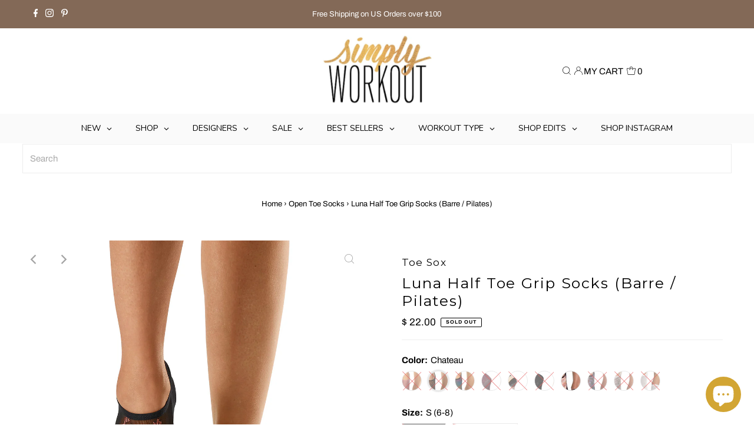

--- FILE ---
content_type: text/html; charset=utf-8
request_url: https://www.simplyworkout.com/collections/yoga-toe-socks/products/toesox-luna-half-toe-grip-socks-barre-pilates?variant=40078034927714
body_size: 103558
content:
<!DOCTYPE html>
<html lang="en" class="no-js" lang="en">
<head><script>var _listeners=[];EventTarget.prototype.addEventListenerBase=EventTarget.prototype.addEventListener,EventTarget.prototype.addEventListener=function(e,t,p){_listeners.push({target:this,type:e,listener:t}),this.addEventListenerBase(e,t,p)},EventTarget.prototype.removeEventListeners=function(e){for(var t=0;t!=_listeners.length;t++){var r=_listeners[t],n=r.target,s=r.type,i=r.listener;n==this&&s==e&&this.removeEventListener(s,i)}};</script><script type="text/worker" id="spdnworker">onmessage=function(e){var t=new Request("https://api.speedien.com/optimize/bcb4514d80c981bf6072c555c7fd0cd0",{redirect:"follow"});fetch(t).then(e=>e.text()).then(e=>{postMessage(e)})};</script>
<script type="text/javascript">var spdnx=new Worker("data:text/javascript;base64,"+btoa(document.getElementById("spdnworker").textContent));spdnx.onmessage=function(t){var e=document.createElement("script");e.type="text/javascript",e.textContent=t.data,document.head.appendChild(e)},spdnx.postMessage("init");</script>
<script type="text/javascript" data-spdn="1">
const observer=new MutationObserver(mutations=>{mutations.forEach(({addedNodes})=>{addedNodes.forEach(node=>{
if(node.tagName==='SCRIPT'&&node.innerHTML.includes('asyncLoad')){node.type='text/spdnscript'}
if(node.nodeType===1&&node.tagName==='SCRIPT'&&node.innerHTML.includes('hotjar')){node.type='text/spdnscript'}
if(node.nodeType===1&&node.tagName==='SCRIPT'&&node.innerHTML.includes('xklaviyo')){node.type='text/spdnscript'}
if(node.nodeType===1&&node.tagName==='SCRIPT'&&node.innerHTML.includes('recaptcha')){node.type='text/spdnscript'}
if(node.nodeType===1&&node.tagName==='SCRIPT'&&node.src.includes('klaviyo')){node.type='text/spdnscript'}
if(node.nodeType===1&&node.tagName==='SCRIPT'&&node.innerHTML.includes('gorgias')){node.type='text/spdnscript'}
if(node.nodeType===1&&node.tagName==='SCRIPT'&&node.innerHTML.includes('facebook.net')){node.type='text/spdnscript'}
if(node.nodeType===1&&node.tagName==='SCRIPT'&&node.src.includes('gorgias')){node.type='text/spdnscript'}
if(node.nodeType===1&&node.tagName==='SCRIPT'&&node.src.includes('stripe')){node.type='text/spdnscript'}
if(node.nodeType===1&&node.tagName==='SCRIPT'&&node.src.includes('mem')){node.type='text/spdnscript'}
if(node.nodeType===1&&node.tagName==='SCRIPT'&&node.src.includes('privy')){node.type='text/spdnscript'}
if(node.nodeType===1&&node.tagName==='SCRIPT'&&node.src.includes('incart')){node.type='text/spdnscript'}
if(node.nodeType===1&&node.tagName==='SCRIPT'&&node.src.includes('webui')){node.type='text/spdnscript'}
 if(node.nodeType===1&&node.tagName==='SCRIPT'&&node.innerHTML.includes('gtag')){node.type='text/spdnscript'}
if(node.nodeType===1&&node.tagName==='SCRIPT'&&node.innerHTML.includes('tagmanager')){node.type='text/spdnscript'}
if(node.nodeType===1&&node.tagName==='SCRIPT'&&node.innerHTML.includes('gtm')){node.type='text/spdnscript'}
if(node.nodeType===1&&node.tagName==='SCRIPT'&&node.src.includes('googlet')){node.type='text/spdnscript'}
if(node.tagName==='SCRIPT'&&node.className=='analytics'){node.type='text/spdnscript'}  })})})
var ua = navigator.userAgent.toLowerCase();if ((ua.indexOf('chrome') > -1 || ua.indexOf('firefox') > -1) && window.location.href.indexOf("no-optimization") === -1) {observer.observe(document.documentElement,{childList:true,subtree:true})}</script> 
  

  <link rel="https://www.simplyworkout.com/cdn/shop/files/simply_workout_best_sellers_d8de6119-dbe7-4c57-8266-1bcbcbc0eb3e_1800x.jpg?v=1766982202">



<link rel="preload" as="image" href="//www.simplyworkout.com/cdn/shop/files/toe-sox-luna-half-toe-grip-socks-mesa-wild_2_800x.jpg?v=1699334827">




<link rel="preconnect" href="//fonts.shopifycdn.com/" crossorigin>
<link rel="preconnect" href="//v.shopify.com/" crossorigin>
<link rel="dns-prefetch" href="//www.simplyworkout.com" crossorigin>
<link rel="dns-prefetch" href="//shopsimplyworkout.myshopify.com" crossorigin>
<link rel="dns-prefetch" href="//cdn.shopify.com" crossorigin>
<link rel="dns-prefetch" href="//v.shopify.com" crossorigin>
<link rel="dns-prefetch" href="//fonts.shopifycdn.com" crossorigin>
  
   <!-- CSS
 <link href="https://d3hw6dc1ow8pp2.cloudfront.net/styles/main.min.css" rel="stylesheet" type="text/css">
<style type="text/css">
.okeReviews .okeReviews-reviewsWidget-header-controls-writeReview {
        display: inline-block;
    }
    .okeReviews .okeReviews-reviewsWidget.is-okeReviews-empty {
        display: block;
    }
.okeReviews.okeReviews--theme .okeReviews-badge--rating {
        background-color: #FFB829;
    }
    .okeReviews.okeReviews--theme .okeReviews-starRating-indicator-layer--foreground {
        background-image: url('data:image/svg+xml;charset=UTF-8, %3Csvg%20width%3D%2280%22%20height%3D%2214%22%20viewBox%3D%220%200%2080%2014%22%20xmlns%3D%22http%3A%2F%2Fwww.w3.org%2F2000%2Fsvg%22%3E%3Cg%20fill%3D%22%23FFB829%22%20fill-rule%3D%22evenodd%22%3E%3Cpath%20d%3D%22M71.996%2011.368l-3.94%202.42c-.474.292-.756.096-.628-.443l1.074-4.53-3.507-3.022c-.422-.363-.324-.693.24-.74l4.602-.37%201.778-4.3c.21-.51.55-.512.762%200l1.78%204.3%204.602.37c.552.046.666.37.237.74l-3.507%203.02%201.075%204.532c.127.536-.147.74-.628.444l-3.94-2.422zM55.996%2011.368l-3.94%202.42c-.474.292-.756.096-.628-.443l1.074-4.53-3.507-3.022c-.422-.363-.324-.693.24-.74l4.602-.37%201.778-4.3c.21-.51.55-.512.762%200l1.78%204.3%204.602.37c.552.046.666.37.237.74l-3.507%203.02%201.075%204.532c.127.536-.147.74-.628.444l-3.94-2.422zM40.123%2011.368l-3.94%202.42c-.475.292-.756.096-.63-.443l1.076-4.53-3.508-3.022c-.422-.363-.324-.693.24-.74l4.602-.37%201.778-4.3c.21-.51.55-.512.762%200l1.778%204.3%204.603.37c.554.046.667.37.24.74l-3.508%203.02%201.075%204.532c.127.536-.147.74-.628.444l-3.94-2.422zM24.076%2011.368l-3.94%202.42c-.475.292-.757.096-.63-.443l1.076-4.53-3.507-3.022c-.422-.363-.324-.693.238-.74l4.603-.37%201.78-4.3c.21-.51.55-.512.76%200l1.78%204.3%204.602.37c.554.046.667.37.24.74l-3.508%203.02%201.074%204.532c.127.536-.146.74-.628.444l-3.94-2.422zM8.123%2011.368l-3.94%202.42c-.475.292-.756.096-.63-.443l1.076-4.53L1.12%205.792c-.422-.363-.324-.693.24-.74l4.602-.37%201.778-4.3c.21-.51.55-.512.762%200l1.778%204.3%204.603.37c.554.046.667.37.24.74l-3.508%203.02%201.075%204.532c.127.536-.147.74-.628.444l-3.94-2.422z%22%2F%3E%3C%2Fg%3E%3C%2Fsvg%3E');
    }
.okeReviews.okeReviews--theme .okeReviews-badge--recommended {
        background-color: #83CC1C;
    }
    .okeReviews.okeReviews--theme .okeReviews-review-recommendation--yes::before {
        color: #83CC1C;
    }
    .okeReviews.okeReviews--theme .okeReviews-review-reviewer-profile-status--verified {
        color: #83CC1C;
    }
</style>
<script type="application/json" id="oke-reviews-settings">
{"analyticsSettings":{"provider":"none"},"disableInitialReviewsFetchOnProducts":false,"filtersEnabled":false,"initialReviewDisplayCount":5,"omitMicrodata":true,"reviewSortOrder":"date","subscriberId":"420cd5d0-c504-4b88-89d9-99c7b5052b7d","widgetTemplateId":"minimal","starRatingColor":"#000000","recorderPlus":true,"recorderQandaPlus":true}
</script>

  <link rel="stylesheet" type="text/css" href="https://dov7r31oq5dkj.cloudfront.net/420cd5d0-c504-4b88-89d9-99c7b5052b7d/widget-style-customisations.css?v=98fcbc2b-1092-4f07-b59a-61dd9927117a">
  <link href="//www.simplyworkout.com/cdn/shop/t/172/assets/okendo-reviews.scss.css?v=114518270977781680621718880249" rel="stylesheet" type="text/css" media="all" />
  <meta charset="utf-8" />
  <meta name="viewport" content="width=device-width,initial-scale=1">

  <!-- Establish early connection to external domains -->
  <link rel="preconnect" href="https://cdn.shopify.com" crossorigin>
  <link rel="preconnect" href="https://fonts.shopify.com" crossorigin>
  <link rel="preconnect" href="https://monorail-edge.shopifysvc.com">
  <link rel="preconnect" href="//ajax.googleapis.com" crossorigin /><!-- Preload onDomain stylesheets and script libraries -->
  <link rel="preload" href="//www.simplyworkout.com/cdn/shop/t/172/assets/stylesheet.css?v=33035097403639262591718881310" as="style">
  <link rel="preload" as="font" href="//www.simplyworkout.com/cdn/fonts/archivo/archivo_n4.dc8d917cc69af0a65ae04d01fd8eeab28a3573c9.woff2" type="font/woff2" crossorigin>
  <link rel="preload" as="font" href="//www.simplyworkout.com/cdn/fonts/montserrat/montserrat_n4.81949fa0ac9fd2021e16436151e8eaa539321637.woff2" type="font/woff2" crossorigin>
  <link rel="preload" as="font" href="//www.simplyworkout.com/cdn/fonts/montserrat/montserrat_n4.81949fa0ac9fd2021e16436151e8eaa539321637.woff2" type="font/woff2" crossorigin>
  <link rel="preload" href="//www.simplyworkout.com/cdn/shop/t/172/assets/eventemitter3.min.js?v=27939738353326123541718879876" as="script">
  <link rel="preload" href="//www.simplyworkout.com/cdn/shop/t/172/assets/theme.js?v=96452199566693399431718880179" as="script">
 <link rel="shortcut icon" href="https://cdn.shopify.com/s/files/1/0828/4275/files/favicon_small_3be0d4c1-b963-4c2c-ac50-3d8973ddc9d8_32x32.png?v=1517052118" type="image/png" />
  
  
 
    <link rel="shortcut icon" href="//www.simplyworkout.com/cdn/shop/files/favicon-32x32_256x256_3d96774f-7dcb-41b2-808e-a423fa6422a7_32x32.webp?v=1653505111" type="image/png" />
  
  <link rel="canonical" href="https://www.simplyworkout.com/products/toesox-luna-half-toe-grip-socks-barre-pilates" />
  

  <title>Luna Half Toe Grip Socks - ToeSox - simplyWORKOUT &ndash; SIMPLYWORKOUT</title>
  <meta name="description" content="Shop LUNA HALF TOE GRIP SOCKS by TOESOX. FREE shipping with minimum!" />

 

  <link rel="stylesheet" href="//www.simplyworkout.com/cdn/shop/t/172/assets/stylesheet.css?v=33035097403639262591718881310" type="text/css">

  <style>
  @font-face {
  font-family: Archivo;
  font-weight: 400;
  font-style: normal;
  font-display: swap;
  src: url("//www.simplyworkout.com/cdn/fonts/archivo/archivo_n4.dc8d917cc69af0a65ae04d01fd8eeab28a3573c9.woff2") format("woff2"),
       url("//www.simplyworkout.com/cdn/fonts/archivo/archivo_n4.bd6b9c34fdb81d7646836be8065ce3c80a2cc984.woff") format("woff");
}

  @font-face {
  font-family: Montserrat;
  font-weight: 400;
  font-style: normal;
  font-display: swap;
  src: url("//www.simplyworkout.com/cdn/fonts/montserrat/montserrat_n4.81949fa0ac9fd2021e16436151e8eaa539321637.woff2") format("woff2"),
       url("//www.simplyworkout.com/cdn/fonts/montserrat/montserrat_n4.a6c632ca7b62da89c3594789ba828388aac693fe.woff") format("woff");
}

  @font-face {
  font-family: Montserrat;
  font-weight: 400;
  font-style: normal;
  font-display: swap;
  src: url("//www.simplyworkout.com/cdn/fonts/montserrat/montserrat_n4.81949fa0ac9fd2021e16436151e8eaa539321637.woff2") format("woff2"),
       url("//www.simplyworkout.com/cdn/fonts/montserrat/montserrat_n4.a6c632ca7b62da89c3594789ba828388aac693fe.woff") format("woff");
}

  @font-face {
  font-family: Archivo;
  font-weight: 700;
  font-style: normal;
  font-display: swap;
  src: url("//www.simplyworkout.com/cdn/fonts/archivo/archivo_n7.651b020b3543640c100112be6f1c1b8e816c7f13.woff2") format("woff2"),
       url("//www.simplyworkout.com/cdn/fonts/archivo/archivo_n7.7e9106d320e6594976a7dcb57957f3e712e83c96.woff") format("woff");
}

  @font-face {
  font-family: Archivo;
  font-weight: 400;
  font-style: italic;
  font-display: swap;
  src: url("//www.simplyworkout.com/cdn/fonts/archivo/archivo_i4.37d8c4e02dc4f8e8b559f47082eb24a5c48c2908.woff2") format("woff2"),
       url("//www.simplyworkout.com/cdn/fonts/archivo/archivo_i4.839d35d75c605237591e73815270f86ab696602c.woff") format("woff");
}

  @font-face {
  font-family: Archivo;
  font-weight: 700;
  font-style: italic;
  font-display: swap;
  src: url("//www.simplyworkout.com/cdn/fonts/archivo/archivo_i7.3dc798c6f261b8341dd97dd5c78d97d457c63517.woff2") format("woff2"),
       url("//www.simplyworkout.com/cdn/fonts/archivo/archivo_i7.3b65e9d326e7379bd5f15bcb927c5d533d950ff6.woff") format("woff");
}

  </style>

  <script>window.performance && window.performance.mark && window.performance.mark('shopify.content_for_header.start');</script><meta name="google-site-verification" content="Gn6i2KPSktqRDdqSA8fbqHUi44s4iMENg_78MgdZcWw">
<meta id="shopify-digital-wallet" name="shopify-digital-wallet" content="/8284275/digital_wallets/dialog">
<meta name="shopify-checkout-api-token" content="00edea2d335d262f5b3295503bc19d37">
<meta id="in-context-paypal-metadata" data-shop-id="8284275" data-venmo-supported="false" data-environment="production" data-locale="en_US" data-paypal-v4="true" data-currency="USD">
<link rel="alternate" type="application/json+oembed" href="https://www.simplyworkout.com/products/toesox-luna-half-toe-grip-socks-barre-pilates.oembed">
<script async="async" src="/checkouts/internal/preloads.js?locale=en-US"></script>
<link rel="preconnect" href="https://shop.app" crossorigin="anonymous">
<script async="async" src="https://shop.app/checkouts/internal/preloads.js?locale=en-US&shop_id=8284275" crossorigin="anonymous"></script>
<script id="apple-pay-shop-capabilities" type="application/json">{"shopId":8284275,"countryCode":"US","currencyCode":"USD","merchantCapabilities":["supports3DS"],"merchantId":"gid:\/\/shopify\/Shop\/8284275","merchantName":"SIMPLYWORKOUT","requiredBillingContactFields":["postalAddress","email"],"requiredShippingContactFields":["postalAddress","email"],"shippingType":"shipping","supportedNetworks":["visa","masterCard","amex","discover","elo","jcb"],"total":{"type":"pending","label":"SIMPLYWORKOUT","amount":"1.00"},"shopifyPaymentsEnabled":true,"supportsSubscriptions":true}</script>
<script id="shopify-features" type="application/json">{"accessToken":"00edea2d335d262f5b3295503bc19d37","betas":["rich-media-storefront-analytics"],"domain":"www.simplyworkout.com","predictiveSearch":true,"shopId":8284275,"locale":"en"}</script>
<script>var Shopify = Shopify || {};
Shopify.shop = "shopsimplyworkout.myshopify.com";
Shopify.locale = "en";
Shopify.currency = {"active":"USD","rate":"1.0"};
Shopify.country = "US";
Shopify.theme = {"name":"MeroxIO Optimized","id":128213778530,"schema_name":"Testament","schema_version":"8.8.0","theme_store_id":null,"role":"main"};
Shopify.theme.handle = "null";
Shopify.theme.style = {"id":null,"handle":null};
Shopify.cdnHost = "www.simplyworkout.com/cdn";
Shopify.routes = Shopify.routes || {};
Shopify.routes.root = "/";</script>
<script type="module">!function(o){(o.Shopify=o.Shopify||{}).modules=!0}(window);</script>
<script>!function(o){function n(){var o=[];function n(){o.push(Array.prototype.slice.apply(arguments))}return n.q=o,n}var t=o.Shopify=o.Shopify||{};t.loadFeatures=n(),t.autoloadFeatures=n()}(window);</script>
<script>
  window.ShopifyPay = window.ShopifyPay || {};
  window.ShopifyPay.apiHost = "shop.app\/pay";
  window.ShopifyPay.redirectState = null;
</script>
<script id="shop-js-analytics" type="application/json">{"pageType":"product"}</script>
<script defer="defer" async type="module" src="//www.simplyworkout.com/cdn/shopifycloud/shop-js/modules/v2/client.init-shop-cart-sync_BdyHc3Nr.en.esm.js"></script>
<script defer="defer" async type="module" src="//www.simplyworkout.com/cdn/shopifycloud/shop-js/modules/v2/chunk.common_Daul8nwZ.esm.js"></script>
<script type="module">
  await import("//www.simplyworkout.com/cdn/shopifycloud/shop-js/modules/v2/client.init-shop-cart-sync_BdyHc3Nr.en.esm.js");
await import("//www.simplyworkout.com/cdn/shopifycloud/shop-js/modules/v2/chunk.common_Daul8nwZ.esm.js");

  window.Shopify.SignInWithShop?.initShopCartSync?.({"fedCMEnabled":true,"windoidEnabled":true});

</script>
<script defer="defer" async type="module" src="//www.simplyworkout.com/cdn/shopifycloud/shop-js/modules/v2/client.payment-terms_MV4M3zvL.en.esm.js"></script>
<script defer="defer" async type="module" src="//www.simplyworkout.com/cdn/shopifycloud/shop-js/modules/v2/chunk.common_Daul8nwZ.esm.js"></script>
<script defer="defer" async type="module" src="//www.simplyworkout.com/cdn/shopifycloud/shop-js/modules/v2/chunk.modal_CQq8HTM6.esm.js"></script>
<script type="module">
  await import("//www.simplyworkout.com/cdn/shopifycloud/shop-js/modules/v2/client.payment-terms_MV4M3zvL.en.esm.js");
await import("//www.simplyworkout.com/cdn/shopifycloud/shop-js/modules/v2/chunk.common_Daul8nwZ.esm.js");
await import("//www.simplyworkout.com/cdn/shopifycloud/shop-js/modules/v2/chunk.modal_CQq8HTM6.esm.js");

  
</script>
<script>
  window.Shopify = window.Shopify || {};
  if (!window.Shopify.featureAssets) window.Shopify.featureAssets = {};
  window.Shopify.featureAssets['shop-js'] = {"shop-cart-sync":["modules/v2/client.shop-cart-sync_QYOiDySF.en.esm.js","modules/v2/chunk.common_Daul8nwZ.esm.js"],"init-fed-cm":["modules/v2/client.init-fed-cm_DchLp9rc.en.esm.js","modules/v2/chunk.common_Daul8nwZ.esm.js"],"shop-button":["modules/v2/client.shop-button_OV7bAJc5.en.esm.js","modules/v2/chunk.common_Daul8nwZ.esm.js"],"init-windoid":["modules/v2/client.init-windoid_DwxFKQ8e.en.esm.js","modules/v2/chunk.common_Daul8nwZ.esm.js"],"shop-cash-offers":["modules/v2/client.shop-cash-offers_DWtL6Bq3.en.esm.js","modules/v2/chunk.common_Daul8nwZ.esm.js","modules/v2/chunk.modal_CQq8HTM6.esm.js"],"shop-toast-manager":["modules/v2/client.shop-toast-manager_CX9r1SjA.en.esm.js","modules/v2/chunk.common_Daul8nwZ.esm.js"],"init-shop-email-lookup-coordinator":["modules/v2/client.init-shop-email-lookup-coordinator_UhKnw74l.en.esm.js","modules/v2/chunk.common_Daul8nwZ.esm.js"],"pay-button":["modules/v2/client.pay-button_DzxNnLDY.en.esm.js","modules/v2/chunk.common_Daul8nwZ.esm.js"],"avatar":["modules/v2/client.avatar_BTnouDA3.en.esm.js"],"init-shop-cart-sync":["modules/v2/client.init-shop-cart-sync_BdyHc3Nr.en.esm.js","modules/v2/chunk.common_Daul8nwZ.esm.js"],"shop-login-button":["modules/v2/client.shop-login-button_D8B466_1.en.esm.js","modules/v2/chunk.common_Daul8nwZ.esm.js","modules/v2/chunk.modal_CQq8HTM6.esm.js"],"init-customer-accounts-sign-up":["modules/v2/client.init-customer-accounts-sign-up_C8fpPm4i.en.esm.js","modules/v2/client.shop-login-button_D8B466_1.en.esm.js","modules/v2/chunk.common_Daul8nwZ.esm.js","modules/v2/chunk.modal_CQq8HTM6.esm.js"],"init-shop-for-new-customer-accounts":["modules/v2/client.init-shop-for-new-customer-accounts_CVTO0Ztu.en.esm.js","modules/v2/client.shop-login-button_D8B466_1.en.esm.js","modules/v2/chunk.common_Daul8nwZ.esm.js","modules/v2/chunk.modal_CQq8HTM6.esm.js"],"init-customer-accounts":["modules/v2/client.init-customer-accounts_dRgKMfrE.en.esm.js","modules/v2/client.shop-login-button_D8B466_1.en.esm.js","modules/v2/chunk.common_Daul8nwZ.esm.js","modules/v2/chunk.modal_CQq8HTM6.esm.js"],"shop-follow-button":["modules/v2/client.shop-follow-button_CkZpjEct.en.esm.js","modules/v2/chunk.common_Daul8nwZ.esm.js","modules/v2/chunk.modal_CQq8HTM6.esm.js"],"lead-capture":["modules/v2/client.lead-capture_BntHBhfp.en.esm.js","modules/v2/chunk.common_Daul8nwZ.esm.js","modules/v2/chunk.modal_CQq8HTM6.esm.js"],"checkout-modal":["modules/v2/client.checkout-modal_CfxcYbTm.en.esm.js","modules/v2/chunk.common_Daul8nwZ.esm.js","modules/v2/chunk.modal_CQq8HTM6.esm.js"],"shop-login":["modules/v2/client.shop-login_Da4GZ2H6.en.esm.js","modules/v2/chunk.common_Daul8nwZ.esm.js","modules/v2/chunk.modal_CQq8HTM6.esm.js"],"payment-terms":["modules/v2/client.payment-terms_MV4M3zvL.en.esm.js","modules/v2/chunk.common_Daul8nwZ.esm.js","modules/v2/chunk.modal_CQq8HTM6.esm.js"]};
</script>
<script>(function() {
  var isLoaded = false;
  function asyncLoad() {
    if (isLoaded) return;
    isLoaded = true;
    var urls = ["\/\/cdn.ywxi.net\/js\/partner-shopify.js?shop=shopsimplyworkout.myshopify.com","https:\/\/shopifycdn.aaawebstore.com\/formbuilder\/appfiles\/aaa_form_builder_script_minify_v1.js?shop=shopsimplyworkout.myshopify.com","https:\/\/d3hw6dc1ow8pp2.cloudfront.net\/reviewsWidget.min.js?shop=shopsimplyworkout.myshopify.com","https:\/\/seo.apps.avada.io\/avada-seo-installed.js?shop=shopsimplyworkout.myshopify.com","https:\/\/static-autocomplete.fastsimon.com\/fast-simon-autocomplete-init.umd.js?mode=shopify\u0026UUID=dc138622-ac42-4065-ad4b-c89f2da7c9e0\u0026store=8284275\u0026shop=shopsimplyworkout.myshopify.com","https:\/\/analyzely.gropulse.com\/js\/active.js?shop=shopsimplyworkout.myshopify.com","https:\/\/static.returngo.ai\/master.returngo.ai\/returngo.min.js?shop=shopsimplyworkout.myshopify.com","\/\/backinstock.useamp.com\/widget\/12272_1767153927.js?category=bis\u0026v=6\u0026shop=shopsimplyworkout.myshopify.com"];
    for (var i = 0; i < urls.length; i++) {
      var s = document.createElement('script');
      s.type = 'text/javascript';
      s.async = true;
      s.src = urls[i];
      var x = document.getElementsByTagName('script')[0];
      x.parentNode.insertBefore(s, x);
    }
  };
  if(window.attachEvent) {
    window.attachEvent('onload', asyncLoad);
  } else {
    window.addEventListener('load', asyncLoad, false);
  }
})();</script>
<script id="__st">var __st={"a":8284275,"offset":-28800,"reqid":"592159b5-becc-4708-ac9a-260ba567a168-1768966935","pageurl":"www.simplyworkout.com\/collections\/yoga-toe-socks\/products\/toesox-luna-half-toe-grip-socks-barre-pilates?variant=40078034927714","u":"ba94a7b7bb0b","p":"product","rtyp":"product","rid":3957803712610};</script>
<script>window.ShopifyPaypalV4VisibilityTracking = true;</script>
<script id="captcha-bootstrap">!function(){'use strict';const t='contact',e='account',n='new_comment',o=[[t,t],['blogs',n],['comments',n],[t,'customer']],c=[[e,'customer_login'],[e,'guest_login'],[e,'recover_customer_password'],[e,'create_customer']],r=t=>t.map((([t,e])=>`form[action*='/${t}']:not([data-nocaptcha='true']) input[name='form_type'][value='${e}']`)).join(','),a=t=>()=>t?[...document.querySelectorAll(t)].map((t=>t.form)):[];function s(){const t=[...o],e=r(t);return a(e)}const i='password',u='form_key',d=['recaptcha-v3-token','g-recaptcha-response','h-captcha-response',i],f=()=>{try{return window.sessionStorage}catch{return}},m='__shopify_v',_=t=>t.elements[u];function p(t,e,n=!1){try{const o=window.sessionStorage,c=JSON.parse(o.getItem(e)),{data:r}=function(t){const{data:e,action:n}=t;return t[m]||n?{data:e,action:n}:{data:t,action:n}}(c);for(const[e,n]of Object.entries(r))t.elements[e]&&(t.elements[e].value=n);n&&o.removeItem(e)}catch(o){console.error('form repopulation failed',{error:o})}}const l='form_type',E='cptcha';function T(t){t.dataset[E]=!0}const w=window,h=w.document,L='Shopify',v='ce_forms',y='captcha';let A=!1;((t,e)=>{const n=(g='f06e6c50-85a8-45c8-87d0-21a2b65856fe',I='https://cdn.shopify.com/shopifycloud/storefront-forms-hcaptcha/ce_storefront_forms_captcha_hcaptcha.v1.5.2.iife.js',D={infoText:'Protected by hCaptcha',privacyText:'Privacy',termsText:'Terms'},(t,e,n)=>{const o=w[L][v],c=o.bindForm;if(c)return c(t,g,e,D).then(n);var r;o.q.push([[t,g,e,D],n]),r=I,A||(h.body.append(Object.assign(h.createElement('script'),{id:'captcha-provider',async:!0,src:r})),A=!0)});var g,I,D;w[L]=w[L]||{},w[L][v]=w[L][v]||{},w[L][v].q=[],w[L][y]=w[L][y]||{},w[L][y].protect=function(t,e){n(t,void 0,e),T(t)},Object.freeze(w[L][y]),function(t,e,n,w,h,L){const[v,y,A,g]=function(t,e,n){const i=e?o:[],u=t?c:[],d=[...i,...u],f=r(d),m=r(i),_=r(d.filter((([t,e])=>n.includes(e))));return[a(f),a(m),a(_),s()]}(w,h,L),I=t=>{const e=t.target;return e instanceof HTMLFormElement?e:e&&e.form},D=t=>v().includes(t);t.addEventListener('submit',(t=>{const e=I(t);if(!e)return;const n=D(e)&&!e.dataset.hcaptchaBound&&!e.dataset.recaptchaBound,o=_(e),c=g().includes(e)&&(!o||!o.value);(n||c)&&t.preventDefault(),c&&!n&&(function(t){try{if(!f())return;!function(t){const e=f();if(!e)return;const n=_(t);if(!n)return;const o=n.value;o&&e.removeItem(o)}(t);const e=Array.from(Array(32),(()=>Math.random().toString(36)[2])).join('');!function(t,e){_(t)||t.append(Object.assign(document.createElement('input'),{type:'hidden',name:u})),t.elements[u].value=e}(t,e),function(t,e){const n=f();if(!n)return;const o=[...t.querySelectorAll(`input[type='${i}']`)].map((({name:t})=>t)),c=[...d,...o],r={};for(const[a,s]of new FormData(t).entries())c.includes(a)||(r[a]=s);n.setItem(e,JSON.stringify({[m]:1,action:t.action,data:r}))}(t,e)}catch(e){console.error('failed to persist form',e)}}(e),e.submit())}));const S=(t,e)=>{t&&!t.dataset[E]&&(n(t,e.some((e=>e===t))),T(t))};for(const o of['focusin','change'])t.addEventListener(o,(t=>{const e=I(t);D(e)&&S(e,y())}));const B=e.get('form_key'),M=e.get(l),P=B&&M;t.addEventListener('DOMContentLoaded',(()=>{const t=y();if(P)for(const e of t)e.elements[l].value===M&&p(e,B);[...new Set([...A(),...v().filter((t=>'true'===t.dataset.shopifyCaptcha))])].forEach((e=>S(e,t)))}))}(h,new URLSearchParams(w.location.search),n,t,e,['guest_login'])})(!0,!0)}();</script>
<script integrity="sha256-4kQ18oKyAcykRKYeNunJcIwy7WH5gtpwJnB7kiuLZ1E=" data-source-attribution="shopify.loadfeatures" defer="defer" src="//www.simplyworkout.com/cdn/shopifycloud/storefront/assets/storefront/load_feature-a0a9edcb.js" crossorigin="anonymous"></script>
<script crossorigin="anonymous" defer="defer" src="//www.simplyworkout.com/cdn/shopifycloud/storefront/assets/shopify_pay/storefront-65b4c6d7.js?v=20250812"></script>
<script data-source-attribution="shopify.dynamic_checkout.dynamic.init">var Shopify=Shopify||{};Shopify.PaymentButton=Shopify.PaymentButton||{isStorefrontPortableWallets:!0,init:function(){window.Shopify.PaymentButton.init=function(){};var t=document.createElement("script");t.src="https://www.simplyworkout.com/cdn/shopifycloud/portable-wallets/latest/portable-wallets.en.js",t.type="module",document.head.appendChild(t)}};
</script>
<script data-source-attribution="shopify.dynamic_checkout.buyer_consent">
  function portableWalletsHideBuyerConsent(e){var t=document.getElementById("shopify-buyer-consent"),n=document.getElementById("shopify-subscription-policy-button");t&&n&&(t.classList.add("hidden"),t.setAttribute("aria-hidden","true"),n.removeEventListener("click",e))}function portableWalletsShowBuyerConsent(e){var t=document.getElementById("shopify-buyer-consent"),n=document.getElementById("shopify-subscription-policy-button");t&&n&&(t.classList.remove("hidden"),t.removeAttribute("aria-hidden"),n.addEventListener("click",e))}window.Shopify?.PaymentButton&&(window.Shopify.PaymentButton.hideBuyerConsent=portableWalletsHideBuyerConsent,window.Shopify.PaymentButton.showBuyerConsent=portableWalletsShowBuyerConsent);
</script>
<script>
  function portableWalletsCleanup(e){e&&e.src&&console.error("Failed to load portable wallets script "+e.src);var t=document.querySelectorAll("shopify-accelerated-checkout .shopify-payment-button__skeleton, shopify-accelerated-checkout-cart .wallet-cart-button__skeleton"),e=document.getElementById("shopify-buyer-consent");for(let e=0;e<t.length;e++)t[e].remove();e&&e.remove()}function portableWalletsNotLoadedAsModule(e){e instanceof ErrorEvent&&"string"==typeof e.message&&e.message.includes("import.meta")&&"string"==typeof e.filename&&e.filename.includes("portable-wallets")&&(window.removeEventListener("error",portableWalletsNotLoadedAsModule),window.Shopify.PaymentButton.failedToLoad=e,"loading"===document.readyState?document.addEventListener("DOMContentLoaded",window.Shopify.PaymentButton.init):window.Shopify.PaymentButton.init())}window.addEventListener("error",portableWalletsNotLoadedAsModule);
</script>

<script type="module" src="https://www.simplyworkout.com/cdn/shopifycloud/portable-wallets/latest/portable-wallets.en.js" onError="portableWalletsCleanup(this)" crossorigin="anonymous"></script>
<script nomodule>
  document.addEventListener("DOMContentLoaded", portableWalletsCleanup);
</script>

<link id="shopify-accelerated-checkout-styles" rel="stylesheet" media="screen" href="https://www.simplyworkout.com/cdn/shopifycloud/portable-wallets/latest/accelerated-checkout-backwards-compat.css" crossorigin="anonymous">
<style id="shopify-accelerated-checkout-cart">
        #shopify-buyer-consent {
  margin-top: 1em;
  display: inline-block;
  width: 100%;
}

#shopify-buyer-consent.hidden {
  display: none;
}

#shopify-subscription-policy-button {
  background: none;
  border: none;
  padding: 0;
  text-decoration: underline;
  font-size: inherit;
  cursor: pointer;
}

#shopify-subscription-policy-button::before {
  box-shadow: none;
}

      </style>

<script>window.performance && window.performance.mark && window.performance.mark('shopify.content_for_header.end');</script>
 <meta name="description" content="Shop LUNA HALF TOE GRIP SOCKS by TOESOX. FREE shipping with minimum!" />  <meta name="p:domain_verify" content="cedeb624e47416a258f955ff4e86d244"/><meta charset="utf-8" /> 

  <meta name="google-site-verification" content="ExQzpaqaIIiqkMjHFbcQebjjkqFMNZft6gGVEXd5yJs" />
  <meta name="google-site-verification" content="S55jgOnxGA0NcBBV0IdYazdcEjxN3TXoUDi9GrjAl5E" />
  <meta name="viewport" content="initial-scale=1, maximum-scale=1"/>
<img alt="icon" width="1400" height="1400" style="pointer-events: none; position: absolute; top: 0; left: 0; width: 99vw; height: 99vh; max-width: 99vw; max-height: 99vh;"  src="[data-uri]"><!-- BEGIN app block: shopify://apps/flair/blocks/init/51d5ae10-f90f-4540-9ec6-f09f14107bf4 --><!-- BEGIN app snippet: init --><script>  (function() {    function l(url, onload) {      var script = document.createElement("script");      script.src = url;      script.async = true;      script.onload = onload;      document.head.appendChild(script);    }function r() {        return new Promise((resolve) => {          if (document.readyState == "loading") {            document.addEventListener("DOMContentLoaded", () => resolve());          } else {            resolve();          }        });      }      function isg3() {        let k = "_flair_pv";        let v = new URLSearchParams(window.location.search).get(k);        if (v == "") {          localStorage.removeItem(k);          return false;        }        else if (v != null) {          let x = new Date().getTime() + 24 * 60 * 60 * 1000;          localStorage.setItem(k,`${v}:${x}`);          return true;        } else {          let sv = localStorage.getItem(k);          if (sv && Number(sv.split(":")[1]) > new Date().getTime()) {            return true;          }        }        localStorage.removeItem(k);        return false;      }function g2() {        l("https://cdn.shopify.com/extensions/019a7387-b640-7f63-aab2-9805ebe6be4c/flair-theme-app-38/assets/flair_gen2.js", () => {          r().then(() => {            let d ={"shop":{  "collection_handle":"yoga-toe-socks",  "page_type":"product",  "product_id":"3957803712610",  "search_url":"\/search",  "_":1},"app":{  "refresh_on_init":true,"badge_variant_refresh":{"enabled":false,"type":"change","parent_selector":"form[action=\"\/cart\/add\"]","selector":".single-option-selector","delay":100},"banner_countdown_enabled":false,  "_":1}};            let c = "";            FlairApp.init(d);            if (c != "") {              let style = document.createElement("style");              style.textContent = c;              document.head.appendChild(style);            }          })        })      }function g3() {      let d ={"config":{  "storefront_token":null,  "_":1},"current":{"collection_id":"95347048546",  "country":"US",  "currency":"USD","money_format":"\u003cspan class=money\u003e$ {{amount}}\u003c\/span\u003e",  "page_type":"product",  "product_id":"3957803712610",  "shopify_domain":"shopsimplyworkout.myshopify.com",  "_":1}};      l("https://cdn.shopify.com/extensions/019a7387-b640-7f63-aab2-9805ebe6be4c/flair-theme-app-38/assets/flair_gen3.js", () => {        FlairApp.init(d);      });    }if (isg3()) {        g3();        console.info(`Flair generation 3 preview is enabled. Click here to cancel: https://${window.location.host}/?_flair_pv=`)      } else {        g2();      }})()</script><!-- END app snippet --><!-- generated: 2026-01-20 19:42:16 -0800 -->

<!-- END app block --><!-- BEGIN app block: shopify://apps/product-filters-search/blocks/autocomplete/95672d06-1c4e-4e1b-9368-e84ce1ad6886 --><script>
    var fast_dawn_theme_action = "/pages/search-results";
    var __isp_new_jquery = "true" === "true";
</script>


    


    <script>var _isp_injected_already = true</script>
    <!-- BEGIN app snippet: fast-simon-autocomplete-init --><script id="autocomplete-initilizer"
        src="https://static-autocomplete.fastsimon.com/fast-simon-autocomplete-init.umd.js?mode=shopify&UUID=dc138622-ac42-4065-ad4b-c89f2da7c9e0&store=8284275"
        async>
</script>
<!-- END app snippet -->

<!-- END app block --><!-- BEGIN app block: shopify://apps/smart-filter-search/blocks/app-embed/5cc1944c-3014-4a2a-af40-7d65abc0ef73 --><link href="https://cdn.shopify.com/extensions/019bde7a-d1ce-7f01-aa9b-323b194ead22/smart-product-filters-612/assets/globo.filter.min.js" as="script" rel="preload">
<link rel="preconnect" href="https://filter-x1.globo.io" crossorigin>
<link rel="dns-prefetch" href="https://filter-x1.globo.io"><link rel="stylesheet" href="https://cdn.shopify.com/extensions/019bde7a-d1ce-7f01-aa9b-323b194ead22/smart-product-filters-612/assets/globo.search.css" media="print" onload="this.media='all'">
<link rel="stylesheet" href="https://cdn.shopify.com/extensions/019bde7a-d1ce-7f01-aa9b-323b194ead22/smart-product-filters-612/assets/globo.search.carousel.css" media="print" onload="this.media='all'">
<meta id="search_terms_value" content="" />
<!-- BEGIN app snippet: global.variables --><script>
  window.shopCurrency = "USD";
  window.shopCountry = "US";
  window.shopLanguageCode = "en";

  window.currentCurrency = "USD";
  window.currentCountry = "US";
  window.currentLanguageCode = "en";

  window.shopCustomer = false

  window.useCustomTreeTemplate = false;
  window.useCustomProductTemplate = false;

  window.GloboFilterRequestOrigin = "https://www.simplyworkout.com";
  window.GloboFilterShopifyDomain = "shopsimplyworkout.myshopify.com";
  window.GloboFilterSFAT = "";
  window.GloboFilterSFApiVersion = "2025-04";
  window.GloboFilterProxyPath = "/apps/globofilters";
  window.GloboFilterRootUrl = "";
  window.GloboFilterTranslation = {"search":{"suggestions":"Suggestions","collections":"Collections","pages":"Pages","product":"Product","products":"Products","view_all":"Search for","view_all_products":"View all products","not_found":"Sorry, nothing found for","product_not_found":"No products were found","no_result_keywords_suggestions_title":"Popular searches","no_result_products_suggestions_title":"However, You may like","zero_character_keywords_suggestions_title":"Suggestions","zero_character_popular_searches_title":"Popular searches","zero_character_products_suggestions_title":"Trending products"},"form":{"heading":"Search products","select":"-- Select --","search":"Search","submit":"Search","clear":"Clear"},"filter":{"filter_by":"Filter By","clear_all":"Clear All","view":"View","clear":"Clear","in_stock":"In Stock","out_of_stock":"Out of Stock","ready_to_ship":"Ready to ship","search":"Search options","choose_values":"Choose values"},"sort":{"sort_by":"Sort By","manually":"Featured","availability_in_stock_first":"Availability","relevance":"Relevance","best_selling":"Best Selling","alphabetically_a_z":"Alphabetically, A-Z","alphabetically_z_a":"Alphabetically, Z-A","price_low_to_high":"Price, low to high","price_high_to_low":"Price, high to low","date_new_to_old":"Date, new to old","date_old_to_new":"Date, old to new","inventory_low_to_high":"Inventory, low to high","inventory_high_to_low":"Inventory, high to low","sale_off":"% Sale off"},"product":{"add_to_cart":"Add to cart","unavailable":"Unavailable","sold_out":"Sold out","sale":"Sale","load_more":"Load more","limit":"Show","search":"Search products","no_results":"Sorry, there are no products in this collection"}};
  window.isMultiCurrency =true;
  window.globoEmbedFilterAssetsUrl = 'https://cdn.shopify.com/extensions/019bde7a-d1ce-7f01-aa9b-323b194ead22/smart-product-filters-612/assets/';
  window.assetsUrl = window.globoEmbedFilterAssetsUrl;
  window.GloboMoneyFormat = "<span class=money>$ {{amount}}</span>";
</script><!-- END app snippet -->
<script type="text/javascript" hs-ignore data-ccm-injected>
document.getElementsByTagName('html')[0].classList.add('spf-filter-loading', 'spf-has-filter');
window.enabledEmbedFilter = true;
window.sortByRelevance = false;
window.moneyFormat = "<span class=money>$ {{amount}}</span>";
window.GloboMoneyWithCurrencyFormat = "<span class=money>$ {{amount}} USD</span>";
window.filesUrl = '//www.simplyworkout.com/cdn/shop/files/';
window.GloboThemesInfo ={"120328847458":{"id":120328847458,"name":"AVADA SEO Backup Assets - DO NOT REMOVE","theme_store_id":null},"120338940002":{"id":120338940002,"name":"Icon","theme_store_id":686,"theme_name":"Icon"},"120346968162":{"id":120346968162,"name":"MeroxIO Optimized","theme_store_id":623,"theme_name":"Testament","theme_version":"6.5"},"121543262306":{"id":121543262306,"name":"MeroxIO Optimized with Installments message","theme_store_id":623,"theme_name":"Testament","theme_version":"6.5"},"121698680930":{"id":121698680930,"name":"Copy of MeroxIO Optimized","theme_store_id":623,"theme_name":"Testament","theme_version":"6.5"},"121698877538":{"id":121698877538,"name":"Testament","theme_store_id":623,"theme_name":"Testament"},"121853313122":{"id":121853313122,"name":"Testament Backup 4-19-22","theme_store_id":623,"theme_name":"Testament","theme_version":"6.5"},"122094387298":{"id":122094387298,"name":"SS MeroxIO Optimized","theme_store_id":623,"theme_name":"Testament","theme_version":"6.5"},"122094551138":{"id":122094551138,"name":"Backup Testament 8.8.0","theme_store_id":623,"theme_name":"Testament"},"122094977122":{"id":122094977122,"name":"SS Testament 8.8.0","theme_store_id":623,"theme_name":"Testament","theme_version":"8.8.0"},"122287456354":{"id":122287456354,"name":"SS Testament 8.8.0 \/\/ 6.17.2022","theme_store_id":623,"theme_name":"Testament","theme_version":"8.8.0"},"122375831650":{"id":122375831650,"name":"SS Testament 8.8.0 v2","theme_store_id":623,"theme_name":"Testament","theme_version":"8.8.0"},"124542287970":{"id":124542287970,"name":"Updated copy of Testament","theme_store_id":623,"theme_name":"Testament"},"124542320738":{"id":124542320738,"name":"Backup testament - 8\/7\/23","theme_store_id":623,"theme_name":"Testament"},"126980292706":{"id":126980292706,"name":"[GLOBO]Copy of SS Testament 8.8.0","theme_store_id":623,"theme_name":"Testament","theme_version":"8.8.0"},"128098205794":{"id":128098205794,"name":"Updated copy of Updated copy of Testament","theme_store_id":623,"theme_name":"Testament"},"128213745762":{"id":128213745762,"name":"MeroxIO Backup","theme_store_id":623,"theme_name":"Testament","theme_version":"8.8.0"},"128213778530":{"id":128213778530,"name":"MeroxIO Optimized","theme_store_id":623,"theme_name":"Testament","theme_version":"8.8.0"},"129743913058":{"id":129743913058,"name":"Copy of MeroxIO Backup","theme_store_id":623,"theme_name":"Testament","theme_version":"8.8.0"}};



var GloboEmbedFilterConfig = {
api: {filterUrl: "https://filter-x1.globo.io/filter",searchUrl: "https://filter-x1.globo.io/search", url: "https://filter-x1.globo.io"},
shop: {
name: "SIMPLYWORKOUT",
url: "https://www.simplyworkout.com",
domain: "shopsimplyworkout.myshopify.com",
locale: "en",
cur_locale: "en",
predictive_search_url: "/search/suggest",
country_code: "US",
root_url: "",
cart_url: "/cart",
search_url: "/search",
cart_add_url: "/cart/add",
search_terms_value: "",
product_image: {width: 704, height: 704},
no_image_url: "https://cdn.shopify.com/s/images/themes/product-1.png",
swatches: [],
swatchConfig: {"enable":true,"image":["color"]},
enableRecommendation: true,
hideOneValue: true,
newUrlStruct: true,
newUrlForSEO: false,themeTranslation:{"products":{"general":{"new":"NEW","sale":"SALE","sold":"SOLD OUT","quick_view":"Quick view"},"product":{"from_lowest_price_html":"from {{ lowest_price }}"}}},redirects: [],
images: {},
settings: {"Desk_img":"\/cdn\/shop\/files\/lucky_honey_banner_1800x.jpg?v=1716907835","mob_img":"","header":"#836957","hello_color":"#ffffff","header_wrapper_background":"#ffffff","header_link_color":"#000000","navigation":"#000000","nav_color":"#000000","nav_hover_color":"rgba(0,0,0,0)","nav_hover_link_color":"#ffffff","dropdown_background":"#ffffff","dropdown_link_color":"#000000","dropdown_link_hover_color":"#796b62","nav_border_color":"rgba(0,0,0,0)","background":"#ffffff","text_color":"#000000","sale_color":"#c60808","dotted_color":"#ededed","error_color":"#c60808","button_color":"#836957","button_text":"#ffffff","button_hover":"#836957","secondary_button_color":"#836957","secondary_button_text":"#ffffff","secondary_button_hover":"#d2a533","direction_color":"#a4a4a4","direction_background":"rgba(0,0,0,0)","direction_hover":"rgba(0,0,0,0)","footer_background":"#ffffff","footer_text":"#000000","footer_icons_color":"#d2a533","footer_input":"#000000","footer_input_text":"#000000","footer_button":"#000000","footer_button_text":"#000000","main_font":{"error":"json not allowed for this object"},"font_size":15,"main_letter_spacing":"0","nav_font":{"error":"json not allowed for this object"},"nav_size":13,"uppercase_nav":true,"nav_letter_spacing":"0.075","heading_font":{"error":"json not allowed for this object"},"heading_letter_spacing":"0.075","h1_size":25,"h2_size":20,"h3_size":17,"section_titles":"none","button_corners":"curved","section_margins":40,"keyboard_focus":"#f3f3f3","focus_border_style":"dotted","focus_border_weight":1,"image_hover_scale":true,"search_show_products_only":true,"predictive_search_enabled":true,"product_image_size":"square","vendor":true,"show_rating":true,"product_border":false,"icon_style":"circle_icon","switch_image":true,"alternate_colors":true,"quickview_type":"drawer","product_variants":"swatches","show_color_swatches":true,"color_swatch_shape":"circle","color_swatch_style":"variant-image","use_swatch_images":true,"sale_items":"percentage","show_payment_button":true,"cart_added_event":"go_to_active_cart","show_ca_returns":true,"cart_type":"no_js_cart","show_tax_note":false,"show_shipping_note":false,"show_cart_notes":true,"show_shipping_calculator":false,"shipping_calculator_default_country":"United States","show_shipping_countdown":true,"free_shipping_threshold":"100","free_shipping_bg":"#b79e8c","free_shipping_text":"#ffffff","favicon":"\/\/www.simplyworkout.com\/cdn\/shop\/files\/favicon-32x32_256x256_3d96774f-7dcb-41b2-808e-a423fa6422a7.webp?v=1653505111","twitter_url":"","facebook_url":"https:\/\/www.facebook.com\/simplyworkout","pinterest_url":"https:\/\/www.pinterest.com\/simplyworkout","tumblr_url":"","youtube_url":"","instagram_url":"https:\/\/instagram.com\/simplyworkout","snapchat_id":"","tiktok":"","etsy":"","checkout_header_image":null,"checkout_logo_image":null,"checkout_logo_position":"left","checkout_logo_size":"medium","checkout_body_background_image":null,"checkout_body_background_color":"#fff","checkout_input_background_color_mode":"white","checkout_sidebar_background_image":null,"checkout_sidebar_background_color":"#fafafa","checkout_heading_font":"Roboto","checkout_body_font":"Roboto","checkout_accent_color":"#616161","checkout_button_color":"#000000","checkout_error_color":"#ff6d6d","logo_color":"#404040","mobile_header_icons":"#b79e8c","header_color":"#000000","icons":"#9f9b9a","icons_hover":"#404040","footer_border":"rgba(0,0,0,0)","footer_icons_hover_color":"#ffffff","secondary_images_hover":"alternate_colors","quickview":true,"header_icons":"#ffffff","header_icons_hover":"#ffffff","link_color":"#000000","breadcrumb":true,"search_products":true,"cart_notes_enable":false,"ajax_cart_method":"modal","popup":true,"test_mode":false,"email_image":"shopify:\/\/shop_images\/farol-106-dIAvBy00ZfM-unsplash_31f2f8bb-338f-466e-84cb-0e8a6466c9ed.jpg","email_popup_title":"Join our mailing list","footer_signup_text":"Get the latest updates on sales and events","dropdown_hover_background":"#ffffff","accordion_header_bg":"#000000","accordion_header_text":"#ffffff","accordion_content_text":"#000000","h4_size":16,"h5_size":15,"navigation_transform":"uppercase","link_decoration":"none","quick_show_payment_button":false,"thumbnail_position":"right","click_to_enlarge":true,"enable_video_looping":false,"twittername":"","googleplus_url":"","customer_layout":"customer_area"},
gridSettings: {"layout":"app","useCustomTemplate":false,"useCustomTreeTemplate":false,"skin":1,"limits":[12,24,28,48],"productsPerPage":28,"sorts":["stock-descending","best-selling","title-ascending","title-descending","price-ascending","price-descending","created-descending","created-ascending","sale-descending"],"noImageUrl":"https:\/\/cdn.shopify.com\/s\/images\/themes\/product-1.png","imageWidth":"704","imageHeight":"704","imageRatio":100,"imageSize":"704_704","alignment":"center","hideOneValue":true,"elements":["soldoutLabel","saleLabel","addToCart","vendor","swatch","price","secondImage"],"saleLabelClass":" sale-text","saleMode":3,"gridItemClass":"spf-col-xl-4 spf-col-lg-4 spf-col-md-6 spf-col-sm-6 spf-col-6","swatchClass":" round","swatchConfig":{"enable":true,"image":["color"]},"variant_redirect":true,"showSelectedVariantInfo":true},
home_filter: false,
page: "product",
sorts: ["stock-descending","best-selling","title-ascending","title-descending","price-ascending","price-descending","created-descending","created-ascending","sale-descending"],
limits: [12,24,28,48],
cache: true,
layout: "app",
marketTaxInclusion: false,
priceTaxesIncluded: false,
customerTaxesIncluded: false,
useCustomTemplate: false,
hasQuickviewTemplate: false
},
analytic: {"enableViewProductAnalytic":true,"enableSearchAnalytic":true,"enableFilterAnalytic":true,"enableATCAnalytic":false},
taxes: [],
special_countries: null,
adjustments: false,
year_make_model: {
id: 0,
prefix: "gff_",
heading: "",
showSearchInput: false,
showClearAllBtn: false
},
filter: {
id:45820,
prefix: "gf_",
layout: 3,
useThemeFilterCss: true,
sublayout: 1,
showCount: true,
showRefine: true,
refineSettings: {"style":"rounded","positions":["sidebar_mobile","toolbar_desktop","toolbar_mobile"],"color":"#000000","iconColor":"#959595","bgColor":"#E8E8E8"},
isLoadMore: 0,
filter_on_search_page: true
},
search:{
enable: true,
zero_character_suggestion: false,
pages_suggestion: {enable:false,limit:5},
keywords_suggestion: {enable:true,limit:10},
articles_suggestion: {enable:false,limit:5},
layout: 3,
product_list_layout: "carousel",
elements: ["vendor","price"]
},
collection: {
id:0,
handle:'',
sort: 'best-selling',
vendor: null,
tags: null,
type: null,
term: document.getElementById("search_terms_value") != null ? document.getElementById("search_terms_value").content : "",
limit: 28,
settings: {"122094977122":{"products_per_page":27,"products_per_row":3,"sort_by":true,"show_image":false,"description_position":"bottom"}},
products_count: 104,
enableCollectionSearch: false,
displayTotalProducts: true,
excludeTags:null,
showSelectedVariantInfo: true
},
selector: {products: ""}
}
</script>
<script>
try {} catch (error) {}
</script>
<script src="https://cdn.shopify.com/extensions/019bde7a-d1ce-7f01-aa9b-323b194ead22/smart-product-filters-612/assets/globo.filter.themes.min.js" defer></script><style>.gf-block-title h3, 
.gf-block-title .h3,
.gf-form-input-inner label {
  font-size: 14px !important;
  color: #3a3a3a !important;
  text-transform: uppercase !important;
  font-weight: bold !important;
}
.gf-option-block .gf-btn-show-more{
  font-size: 14px !important;
  text-transform: none !important;
  font-weight: normal !important;
}
.gf-option-block ul li a, 
.gf-option-block ul li button, 
.gf-option-block ul li a span.gf-count,
.gf-option-block ul li button span.gf-count,
.gf-clear, 
.gf-clear-all, 
.selected-item.gf-option-label a,
.gf-form-input-inner select,
.gf-refine-toggle{
  font-size: 14px !important;
  color: #000000 !important;
  text-transform: none !important;
  font-weight: normal !important;
}

.gf-refine-toggle-mobile,
.gf-form-button-group button {
  font-size: 14px !important;
  text-transform: none !important;
  font-weight: normal !important;
  color: #3a3a3a !important;
  border: 1px solid #bfbfbf !important;
  background: #ffffff !important;
}
.gf-option-block-box-rectangle.gf-option-block ul li.gf-box-rectangle a,
.gf-option-block-box-rectangle.gf-option-block ul li.gf-box-rectangle button {
  border-color: #000000 !important;
}
.gf-option-block-box-rectangle.gf-option-block ul li.gf-box-rectangle a.checked,
.gf-option-block-box-rectangle.gf-option-block ul li.gf-box-rectangle button.checked{
  color: #fff !important;
  background-color: #000000 !important;
}
@media (min-width: 768px) {
  .gf-option-block-box-rectangle.gf-option-block ul li.gf-box-rectangle button:hover,
  .gf-option-block-box-rectangle.gf-option-block ul li.gf-box-rectangle a:hover {
    color: #fff !important;
    background-color: #000000 !important;	
  }
}
.gf-option-block.gf-option-block-select select {
  color: #000000 !important;
}

#gf-form.loaded, .gf-YMM-forms.loaded {
  background: #FFFFFF !important;
}
#gf-form h2, .gf-YMM-forms h2 {
  color: #3a3a3a !important;
}
#gf-form label, .gf-YMM-forms label{
  color: #3a3a3a !important;
}
.gf-form-input-wrapper select, 
.gf-form-input-wrapper input{
  border: 1px solid #DEDEDE !important;
  background-color: #FFFFFF !important;
  border-radius: 0px !important;
}
#gf-form .gf-form-button-group button, .gf-YMM-forms .gf-form-button-group button{
  color: #FFFFFF !important;
  background: #3a3a3a !important;
  border-radius: 0px !important;
}

.spf-product-card.spf-product-card__template-3 .spf-product__info.hover{
  background: #FFFFFF;
}
a.spf-product-card__image-wrapper{
  padding-top: 100%;
}
.h4.spf-product-card__title a{
  color: #333333;
  font-size: 15px;
   font-family: inherit;     font-style: normal;
  text-transform: none;
}
.h4.spf-product-card__title a:hover{
  color: #000000;
}
.spf-product-card button.spf-product__form-btn-addtocart{
  font-size: 14px;
   font-family: inherit;   font-weight: normal;   font-style: normal;   text-transform: none;
}
.spf-product-card button.spf-product__form-btn-addtocart,
.spf-product-card.spf-product-card__template-4 a.open-quick-view,
.spf-product-card.spf-product-card__template-5 a.open-quick-view,
#gfqv-btn{
  color: rgba(51, 51, 51, 1) !important;
  border: 1px solid rgba(248, 248, 248, 1) !important;
  background: rgba(255, 255, 255, 1) !important;
}
.spf-product-card button.spf-product__form-btn-addtocart:hover,
.spf-product-card.spf-product-card__template-4 a.open-quick-view:hover,
.spf-product-card.spf-product-card__template-5 a.open-quick-view:hover{
  color: #FFFFFF !important;
  border: 1px solid #000000 !important;
  background: #000000 !important;
}
span.spf-product__label.spf-product__label-soldout{
  color: #ffffff;
  background: #989898;
}
span.spf-product__label.spf-product__label-sale{
  color: #F0F0F0;
  background: #d21625;
}
.spf-product-card__vendor a{
  color: #969595;
  font-size: 13px;
   font-family: inherit;   font-weight: normal;   font-style: normal; }
.spf-product-card__vendor a:hover{
  color: #969595;
}
.spf-product-card__price-wrapper{
  font-size: 14px;
}
.spf-image-ratio{
  padding-top:100% !important;
}
.spf-product-card__oldprice,
.spf-product-card__saleprice,
.spf-product-card__price,
.gfqv-product-card__oldprice,
.gfqv-product-card__saleprice,
.gfqv-product-card__price
{
  font-size: 14px;
   font-family: inherit;   font-weight: normal;   font-style: normal; }

span.spf-product-card__price, span.gfqv-product-card__price{
  color: #141414;
}
span.spf-product-card__oldprice, span.gfqv-product-card__oldprice{
  color: #969595;
}
span.spf-product-card__saleprice, span.gfqv-product-card__saleprice{
  color: #d21625;
}
</style><script>
        window.addEventListener('globoFilterRenderCompleted', function () {
          if(theme && theme.Collection && theme.Sections) {
            var sections = new theme.Sections();
            sections.register('collection-section', theme.Collection);
          }
          if(Shopify && Shopify.theme && Shopify.theme.quickview) {
            Shopify.theme.quickview.init();
          }
        });
      </script>
          
  

<style>#gf-tree .noUi-base, #gf-tree .noUi-connects {
    height: 3px !important;
}
#gf-tree .noUi-connect {
    display: block !important;
    background: #000000 !important;
}
#gf-tree .noUi-handle {
    top: -10px !important;
    border: 8px solid #333 !important;
    background: #fff !important;
    cursor: grab !important;
}
#gf-tree .noUi-handle.noUi-handle-lower {
    right: -10px !important;
}
#gf-tree .noUi-target {
  height: auto;
  border: none;
  box-shadow: none;
 background: transparent;
}</style><script></script><script>
  const productGrid = document.querySelector('[data-globo-filter-items]')
  if(productGrid){
    if( productGrid.id ){
      productGrid.setAttribute('old-id', productGrid.id)
    }
    productGrid.id = 'gf-products';
  }
</script>
<script>if(window.AVADA_SPEED_WHITELIST){const spfs_w = new RegExp("smart-product-filter-search", 'i'); if(Array.isArray(window.AVADA_SPEED_WHITELIST)){window.AVADA_SPEED_WHITELIST.push(spfs_w);}else{window.AVADA_SPEED_WHITELIST = [spfs_w];}} </script><!-- END app block --><!-- BEGIN app block: shopify://apps/analyzely-google-analytics-4/blocks/analyzely/b3a3a697-6f42-4507-a5ae-c447f6da2c9d -->

  <!-- Global site tag (gtag.js) - Google Analytics -->
  <script
    async
    src="https://www.googletagmanager.com/gtag/js?id=G-KK6HYKM14Q&l=analyzelyDataLayer"
  ></script>
  <script>
    // save analyzely data to session storage if available
    sessionStorage.setItem('groPulseAnalyzelyData', JSON.stringify({"googleAccount":{"selectedAccount":"63130008","selectedProperty":"384015566"},"selectedDataLayer":["purchase","initiateCheckout","addToCart","viewContent","viewCategory"],"isTaxAdded":false,"isShippingAdded":false,"isManually":false,"_id":"6488dd952ba8fe3736dd17bd","shopName":"shopsimplyworkout.myshopify.com","__v":0,"analyticsVersion":"ga4","createdAt":"2023-06-13T21:20:21.542Z","isECActive":false,"measurementId":"G-KK6HYKM14Q","updatedAt":"2023-06-13T21:20:41.104Z"}));

    const isGroPulseAnalyzelyWebPixelLoaded = Boolean(sessionStorage.getItem("isGroPulseAnalyzelyWebPixelLoaded"));

    window.analyzelyDataLayer = window.analyzelyDataLayer || [];
    function analyzelyGtag() {
      analyzelyDataLayer.push(arguments);
    }

    window.Shopify.loadFeatures([
      {
        name: "consent-tracking-api",
        version: "0.1"
      }
    ], (error) => {
      if (error) {
        throw error;
      }

      const analyzelyTrackingConsentStatus = null;

      if(!analyzelyTrackingConsentStatus){
        const event = new Event("analyzely_consent_set");
        window.dispatchEvent(event);
        return;
      }

      const isTrackingConsentGiven = Shopify.customerPrivacy.userCanBeTracked();
      if (isTrackingConsentGiven) {
        analyzelyGtag('consent', 'default', {
          'ad_storage': 'granted',
          'ad_user_data': 'granted',
          'ad_personalization': 'granted',
          'analytics_storage': 'granted'
        });
      }
      else{
        analyzelyGtag('consent', 'default', {
          'ad_storage': 'denied',
          'ad_user_data': 'denied',
          'ad_personalization': 'denied',
          'analytics_storage': 'denied'
        });
      }
      document.addEventListener("visitorConsentCollected", (event) => {
      if(event.detail.analyticsAllowed) {
        analyzelyGtag('consent', 'update', {
          'ad_storage': 'granted',
          'ad_user_data': 'granted',
          'ad_personalization': 'granted',
          'analytics_storage': 'granted'
        });
      }
      else {
        analyzelyGtag('consent', 'update', {
          'ad_storage': 'denied',
          'ad_user_data': 'denied',
          'ad_personalization': 'denied',
          'analytics_storage': 'denied'
        });
      }
      });
      const event = new Event("analyzely_consent_set");
      window.dispatchEvent(event);
    });

    window.addEventListener("analyzely_consent_set", () => {
      analyzelyGtag('js', new Date());
      analyzelyGtag('config', 'G-KK6HYKM14Q');const startEvent = new Event("analyzely_start_tracking");
      if (document.readyState === "complete") {
        window.dispatchEvent(startEvent);
      } else {
        window.addEventListener("load", () => window.dispatchEvent(startEvent));
      }
    })
  </script>

  <script>
    window.analyzelyGtag = window.analyzelyGtag || function () {};
  </script>

    
      <script>

        window.addEventListener("analyzely_start_tracking", () => {
          (function() {
            let variantTitle = "";variantTitle = `Chateau / S (6-8)`;
            const itemCategoryList = {};itemCategoryList['item_category'] = `BARRE + PILATES + YOGA GRIP SOCKS`;
              itemCategoryList['item_category2'] = "Barre Class Clothing";itemCategoryList['item_category3'] = "BARRE CLOTHES";itemCategoryList['item_category4'] = "BARRE GEAR";let itemCategories = [];

            Object.values(itemCategoryList).forEach(singleitem => itemCategories.push(singleitem))

            itemCategories = itemCategories.join("/");


            analyzelyGtag('event', 'view_item', {
              "items": [
                {
                  item_id: "3957803712610",
                  item_name: `Luna Half Toe Grip Socks (Barre / Pilates)`,
                  currency: Shopify.currency.active || ShopifyAnalytics.meta.currency,
                  item_brand: `Toe Sox`,
                  item_category: itemCategories,
                  item_variant: variantTitle,
                  price: 22.0
                }
              ]
            });
          })()
        })
      </script>
    
  

    <script>
      function htHGACheckCart() {
        /**
         *
         * @param {Array} dataList
         * @param {Object} singleData
         */
        const isDataUseable = (dataList, checkData) => {
          if (dataList.length === 0) return checkData;

          for (let index = 0; index < dataList.length; index++) {
            const singleData = dataList[index];
            if (singleData.id === checkData.id) {
              if (checkData.quantity > singleData.quantity) {
                const newData = {
                  ...checkData,
                  quantity: checkData.quantity - singleData.quantity,
                };
                return newData;
              } else {
                return false;
              }
            }
          }
          return checkData;
        };

        /**
         *
         * @param {Array} localStoreData
         * @param {Array} newFetchData
         */
        const checkAddToACart = (localStoreData, newFetchData) => {
          return newFetchData.map((singleFetchData) => isDataUseable(localStoreData, singleFetchData)).filter(Boolean);
        };

        /**
         *
         * @param {Array} localStoreData
         * @param {Array} newFetchData
         */
        const checkRemoveFromACart = (localStoreData, newFetchData) => {
          return localStoreData
            .map((singleLocalStoreData) => isDataUseable(newFetchData, singleLocalStoreData))
            .filter(Boolean);
        };

        const addToCartFire = (cartData, rawCartData) => {
          const dataLayerItems = cartData.map((singleCartData, i) => {
            return {
              item_id: singleCartData.product_id,
              item_name: singleCartData.product_title,
              currency: Shopify.currency.active || ShopifyAnalytics.meta.currency,
              item_brand: singleCartData.vendor,
              item_variant: singleCartData.variant_title,
              quantity: singleCartData.quantity,
              price: singleCartData.price / 100,
            };
          });

          analyzelyGtag('event', 'add_to_cart', {
            currency: rawCartData.currency,
            value: rawCartData.total_price / 100,
            items: dataLayerItems,
          });
        };

        const removeFromCartFire = (cartData, rawCartData) => {
          const dataLayerItems = cartData.map((singleCartData, i) => {
            return {
              item_id: singleCartData.product_id,
              item_name: singleCartData.product_title,
              currency: Shopify.currency.active || ShopifyAnalytics.meta.currency,
              item_brand: singleCartData.vendor,
              item_variant: singleCartData.variant_title,
              quantity: singleCartData.quantity,
              price: singleCartData.price / 100,
            };
          });

          analyzelyGtag('event', 'remove_from_cart', {
            currency: rawCartData.currency,
            value: rawCartData.total_price / 100,
            items: dataLayerItems,
          });
        };

        setInterval(function () {
          fetch('/cart.js')
            .then((response) => response.json())
            .then((data) => {
              const lsData = JSON.parse(localStorage.getItem('ht-hga-cart-data')) || [];

              const fetchData = data.items;

              const addToCart = checkAddToACart(lsData, fetchData);
              addToCart.length !== 0 && addToCartFire(addToCart, data);

              const removeFromCart = checkRemoveFromACart(lsData, fetchData);
              removeFromCart.length !== 0 && removeFromCartFire(removeFromCart, data);

              localStorage.setItem('ht-hga-cart-data', JSON.stringify(fetchData));
            });
        }, 3000);
      }

      if(!isGroPulseAnalyzelyWebPixelLoaded){
        window.addEventListener('analyzely_start_tracking', htHGACheckCart);
      }
    </script>
  

    <script>
      if(!isGroPulseAnalyzelyWebPixelLoaded){
        window.addEventListener('analyzely_start_tracking', (event) => {
          (function () {
            function fireInitiateCheckout(catData) {
              analyzelyGtag('event', 'begin_checkout', {
                currency: catData.currency,
                value: catData.total_price / 100,
                items: catData.items.map((item, index) => ({
                  item_id: item.product_id,
                  item_name: item.product_title,
                  currency: catData.currency,
                  index: index,
                  item_variant: item.variant_title,
                  price: item.price / 100,
                  quantity: item.quantity,
                  item_brand: item.vendor,
                })),
              });
            }

            function checkoutButtonClickHandler() {
              fetch('/cart.js')
                .then((response) => response.json())
                .then((data) => {
                  fireInitiateCheckout(data);
                });
            }

            window.hso_checkoutButtonClickHandler = checkoutButtonClickHandler;

            function setCheckoutButtonEvent() {
              if (document.querySelectorAll("[name='checkout']").length !== 0) {
                document.querySelectorAll("[name='checkout']").forEach((singleButton) => {
                  singleButton.addEventListener('click', checkoutButtonClickHandler);
                });
              }
              if (document.querySelectorAll("[href='/checkout']").length !== 0) {
                document.querySelectorAll("[href='/checkout']").forEach((singleButton) => {
                  singleButton.addEventListener('click', checkoutButtonClickHandler);
                });
              }
            }

            setCheckoutButtonEvent();

            const targetNode = document.body;
            const config = {
              attributes: true,
              childList: true,
              subtree: true,
            };
            const callback = function (mutationsList, observer) {
              setCheckoutButtonEvent();
            };

            const observer = new MutationObserver(callback);
            observer.observe(targetNode, config);
          })();
        });
      }
    </script>
  

<!-- END app block --><!-- BEGIN app block: shopify://apps/seowill-redirects/blocks/brokenlink-404/cc7b1996-e567-42d0-8862-356092041863 -->
<script type="text/javascript">
    !function(t){var e={};function r(n){if(e[n])return e[n].exports;var o=e[n]={i:n,l:!1,exports:{}};return t[n].call(o.exports,o,o.exports,r),o.l=!0,o.exports}r.m=t,r.c=e,r.d=function(t,e,n){r.o(t,e)||Object.defineProperty(t,e,{enumerable:!0,get:n})},r.r=function(t){"undefined"!==typeof Symbol&&Symbol.toStringTag&&Object.defineProperty(t,Symbol.toStringTag,{value:"Module"}),Object.defineProperty(t,"__esModule",{value:!0})},r.t=function(t,e){if(1&e&&(t=r(t)),8&e)return t;if(4&e&&"object"===typeof t&&t&&t.__esModule)return t;var n=Object.create(null);if(r.r(n),Object.defineProperty(n,"default",{enumerable:!0,value:t}),2&e&&"string"!=typeof t)for(var o in t)r.d(n,o,function(e){return t[e]}.bind(null,o));return n},r.n=function(t){var e=t&&t.__esModule?function(){return t.default}:function(){return t};return r.d(e,"a",e),e},r.o=function(t,e){return Object.prototype.hasOwnProperty.call(t,e)},r.p="",r(r.s=11)}([function(t,e,r){"use strict";var n=r(2),o=Object.prototype.toString;function i(t){return"[object Array]"===o.call(t)}function a(t){return"undefined"===typeof t}function u(t){return null!==t&&"object"===typeof t}function s(t){return"[object Function]"===o.call(t)}function c(t,e){if(null!==t&&"undefined"!==typeof t)if("object"!==typeof t&&(t=[t]),i(t))for(var r=0,n=t.length;r<n;r++)e.call(null,t[r],r,t);else for(var o in t)Object.prototype.hasOwnProperty.call(t,o)&&e.call(null,t[o],o,t)}t.exports={isArray:i,isArrayBuffer:function(t){return"[object ArrayBuffer]"===o.call(t)},isBuffer:function(t){return null!==t&&!a(t)&&null!==t.constructor&&!a(t.constructor)&&"function"===typeof t.constructor.isBuffer&&t.constructor.isBuffer(t)},isFormData:function(t){return"undefined"!==typeof FormData&&t instanceof FormData},isArrayBufferView:function(t){return"undefined"!==typeof ArrayBuffer&&ArrayBuffer.isView?ArrayBuffer.isView(t):t&&t.buffer&&t.buffer instanceof ArrayBuffer},isString:function(t){return"string"===typeof t},isNumber:function(t){return"number"===typeof t},isObject:u,isUndefined:a,isDate:function(t){return"[object Date]"===o.call(t)},isFile:function(t){return"[object File]"===o.call(t)},isBlob:function(t){return"[object Blob]"===o.call(t)},isFunction:s,isStream:function(t){return u(t)&&s(t.pipe)},isURLSearchParams:function(t){return"undefined"!==typeof URLSearchParams&&t instanceof URLSearchParams},isStandardBrowserEnv:function(){return("undefined"===typeof navigator||"ReactNative"!==navigator.product&&"NativeScript"!==navigator.product&&"NS"!==navigator.product)&&("undefined"!==typeof window&&"undefined"!==typeof document)},forEach:c,merge:function t(){var e={};function r(r,n){"object"===typeof e[n]&&"object"===typeof r?e[n]=t(e[n],r):e[n]=r}for(var n=0,o=arguments.length;n<o;n++)c(arguments[n],r);return e},deepMerge:function t(){var e={};function r(r,n){"object"===typeof e[n]&&"object"===typeof r?e[n]=t(e[n],r):e[n]="object"===typeof r?t({},r):r}for(var n=0,o=arguments.length;n<o;n++)c(arguments[n],r);return e},extend:function(t,e,r){return c(e,(function(e,o){t[o]=r&&"function"===typeof e?n(e,r):e})),t},trim:function(t){return t.replace(/^\s*/,"").replace(/\s*$/,"")}}},function(t,e,r){t.exports=r(12)},function(t,e,r){"use strict";t.exports=function(t,e){return function(){for(var r=new Array(arguments.length),n=0;n<r.length;n++)r[n]=arguments[n];return t.apply(e,r)}}},function(t,e,r){"use strict";var n=r(0);function o(t){return encodeURIComponent(t).replace(/%40/gi,"@").replace(/%3A/gi,":").replace(/%24/g,"$").replace(/%2C/gi,",").replace(/%20/g,"+").replace(/%5B/gi,"[").replace(/%5D/gi,"]")}t.exports=function(t,e,r){if(!e)return t;var i;if(r)i=r(e);else if(n.isURLSearchParams(e))i=e.toString();else{var a=[];n.forEach(e,(function(t,e){null!==t&&"undefined"!==typeof t&&(n.isArray(t)?e+="[]":t=[t],n.forEach(t,(function(t){n.isDate(t)?t=t.toISOString():n.isObject(t)&&(t=JSON.stringify(t)),a.push(o(e)+"="+o(t))})))})),i=a.join("&")}if(i){var u=t.indexOf("#");-1!==u&&(t=t.slice(0,u)),t+=(-1===t.indexOf("?")?"?":"&")+i}return t}},function(t,e,r){"use strict";t.exports=function(t){return!(!t||!t.__CANCEL__)}},function(t,e,r){"use strict";(function(e){var n=r(0),o=r(19),i={"Content-Type":"application/x-www-form-urlencoded"};function a(t,e){!n.isUndefined(t)&&n.isUndefined(t["Content-Type"])&&(t["Content-Type"]=e)}var u={adapter:function(){var t;return("undefined"!==typeof XMLHttpRequest||"undefined"!==typeof e&&"[object process]"===Object.prototype.toString.call(e))&&(t=r(6)),t}(),transformRequest:[function(t,e){return o(e,"Accept"),o(e,"Content-Type"),n.isFormData(t)||n.isArrayBuffer(t)||n.isBuffer(t)||n.isStream(t)||n.isFile(t)||n.isBlob(t)?t:n.isArrayBufferView(t)?t.buffer:n.isURLSearchParams(t)?(a(e,"application/x-www-form-urlencoded;charset=utf-8"),t.toString()):n.isObject(t)?(a(e,"application/json;charset=utf-8"),JSON.stringify(t)):t}],transformResponse:[function(t){if("string"===typeof t)try{t=JSON.parse(t)}catch(e){}return t}],timeout:0,xsrfCookieName:"XSRF-TOKEN",xsrfHeaderName:"X-XSRF-TOKEN",maxContentLength:-1,validateStatus:function(t){return t>=200&&t<300},headers:{common:{Accept:"application/json, text/plain, */*"}}};n.forEach(["delete","get","head"],(function(t){u.headers[t]={}})),n.forEach(["post","put","patch"],(function(t){u.headers[t]=n.merge(i)})),t.exports=u}).call(this,r(18))},function(t,e,r){"use strict";var n=r(0),o=r(20),i=r(3),a=r(22),u=r(25),s=r(26),c=r(7);t.exports=function(t){return new Promise((function(e,f){var l=t.data,p=t.headers;n.isFormData(l)&&delete p["Content-Type"];var h=new XMLHttpRequest;if(t.auth){var d=t.auth.username||"",m=t.auth.password||"";p.Authorization="Basic "+btoa(d+":"+m)}var y=a(t.baseURL,t.url);if(h.open(t.method.toUpperCase(),i(y,t.params,t.paramsSerializer),!0),h.timeout=t.timeout,h.onreadystatechange=function(){if(h&&4===h.readyState&&(0!==h.status||h.responseURL&&0===h.responseURL.indexOf("file:"))){var r="getAllResponseHeaders"in h?u(h.getAllResponseHeaders()):null,n={data:t.responseType&&"text"!==t.responseType?h.response:h.responseText,status:h.status,statusText:h.statusText,headers:r,config:t,request:h};o(e,f,n),h=null}},h.onabort=function(){h&&(f(c("Request aborted",t,"ECONNABORTED",h)),h=null)},h.onerror=function(){f(c("Network Error",t,null,h)),h=null},h.ontimeout=function(){var e="timeout of "+t.timeout+"ms exceeded";t.timeoutErrorMessage&&(e=t.timeoutErrorMessage),f(c(e,t,"ECONNABORTED",h)),h=null},n.isStandardBrowserEnv()){var v=r(27),g=(t.withCredentials||s(y))&&t.xsrfCookieName?v.read(t.xsrfCookieName):void 0;g&&(p[t.xsrfHeaderName]=g)}if("setRequestHeader"in h&&n.forEach(p,(function(t,e){"undefined"===typeof l&&"content-type"===e.toLowerCase()?delete p[e]:h.setRequestHeader(e,t)})),n.isUndefined(t.withCredentials)||(h.withCredentials=!!t.withCredentials),t.responseType)try{h.responseType=t.responseType}catch(w){if("json"!==t.responseType)throw w}"function"===typeof t.onDownloadProgress&&h.addEventListener("progress",t.onDownloadProgress),"function"===typeof t.onUploadProgress&&h.upload&&h.upload.addEventListener("progress",t.onUploadProgress),t.cancelToken&&t.cancelToken.promise.then((function(t){h&&(h.abort(),f(t),h=null)})),void 0===l&&(l=null),h.send(l)}))}},function(t,e,r){"use strict";var n=r(21);t.exports=function(t,e,r,o,i){var a=new Error(t);return n(a,e,r,o,i)}},function(t,e,r){"use strict";var n=r(0);t.exports=function(t,e){e=e||{};var r={},o=["url","method","params","data"],i=["headers","auth","proxy"],a=["baseURL","url","transformRequest","transformResponse","paramsSerializer","timeout","withCredentials","adapter","responseType","xsrfCookieName","xsrfHeaderName","onUploadProgress","onDownloadProgress","maxContentLength","validateStatus","maxRedirects","httpAgent","httpsAgent","cancelToken","socketPath"];n.forEach(o,(function(t){"undefined"!==typeof e[t]&&(r[t]=e[t])})),n.forEach(i,(function(o){n.isObject(e[o])?r[o]=n.deepMerge(t[o],e[o]):"undefined"!==typeof e[o]?r[o]=e[o]:n.isObject(t[o])?r[o]=n.deepMerge(t[o]):"undefined"!==typeof t[o]&&(r[o]=t[o])})),n.forEach(a,(function(n){"undefined"!==typeof e[n]?r[n]=e[n]:"undefined"!==typeof t[n]&&(r[n]=t[n])}));var u=o.concat(i).concat(a),s=Object.keys(e).filter((function(t){return-1===u.indexOf(t)}));return n.forEach(s,(function(n){"undefined"!==typeof e[n]?r[n]=e[n]:"undefined"!==typeof t[n]&&(r[n]=t[n])})),r}},function(t,e,r){"use strict";function n(t){this.message=t}n.prototype.toString=function(){return"Cancel"+(this.message?": "+this.message:"")},n.prototype.__CANCEL__=!0,t.exports=n},function(t,e,r){t.exports=r(13)},function(t,e,r){t.exports=r(30)},function(t,e,r){var n=function(t){"use strict";var e=Object.prototype,r=e.hasOwnProperty,n="function"===typeof Symbol?Symbol:{},o=n.iterator||"@@iterator",i=n.asyncIterator||"@@asyncIterator",a=n.toStringTag||"@@toStringTag";function u(t,e,r){return Object.defineProperty(t,e,{value:r,enumerable:!0,configurable:!0,writable:!0}),t[e]}try{u({},"")}catch(S){u=function(t,e,r){return t[e]=r}}function s(t,e,r,n){var o=e&&e.prototype instanceof l?e:l,i=Object.create(o.prototype),a=new L(n||[]);return i._invoke=function(t,e,r){var n="suspendedStart";return function(o,i){if("executing"===n)throw new Error("Generator is already running");if("completed"===n){if("throw"===o)throw i;return j()}for(r.method=o,r.arg=i;;){var a=r.delegate;if(a){var u=x(a,r);if(u){if(u===f)continue;return u}}if("next"===r.method)r.sent=r._sent=r.arg;else if("throw"===r.method){if("suspendedStart"===n)throw n="completed",r.arg;r.dispatchException(r.arg)}else"return"===r.method&&r.abrupt("return",r.arg);n="executing";var s=c(t,e,r);if("normal"===s.type){if(n=r.done?"completed":"suspendedYield",s.arg===f)continue;return{value:s.arg,done:r.done}}"throw"===s.type&&(n="completed",r.method="throw",r.arg=s.arg)}}}(t,r,a),i}function c(t,e,r){try{return{type:"normal",arg:t.call(e,r)}}catch(S){return{type:"throw",arg:S}}}t.wrap=s;var f={};function l(){}function p(){}function h(){}var d={};d[o]=function(){return this};var m=Object.getPrototypeOf,y=m&&m(m(T([])));y&&y!==e&&r.call(y,o)&&(d=y);var v=h.prototype=l.prototype=Object.create(d);function g(t){["next","throw","return"].forEach((function(e){u(t,e,(function(t){return this._invoke(e,t)}))}))}function w(t,e){var n;this._invoke=function(o,i){function a(){return new e((function(n,a){!function n(o,i,a,u){var s=c(t[o],t,i);if("throw"!==s.type){var f=s.arg,l=f.value;return l&&"object"===typeof l&&r.call(l,"__await")?e.resolve(l.__await).then((function(t){n("next",t,a,u)}),(function(t){n("throw",t,a,u)})):e.resolve(l).then((function(t){f.value=t,a(f)}),(function(t){return n("throw",t,a,u)}))}u(s.arg)}(o,i,n,a)}))}return n=n?n.then(a,a):a()}}function x(t,e){var r=t.iterator[e.method];if(void 0===r){if(e.delegate=null,"throw"===e.method){if(t.iterator.return&&(e.method="return",e.arg=void 0,x(t,e),"throw"===e.method))return f;e.method="throw",e.arg=new TypeError("The iterator does not provide a 'throw' method")}return f}var n=c(r,t.iterator,e.arg);if("throw"===n.type)return e.method="throw",e.arg=n.arg,e.delegate=null,f;var o=n.arg;return o?o.done?(e[t.resultName]=o.value,e.next=t.nextLoc,"return"!==e.method&&(e.method="next",e.arg=void 0),e.delegate=null,f):o:(e.method="throw",e.arg=new TypeError("iterator result is not an object"),e.delegate=null,f)}function b(t){var e={tryLoc:t[0]};1 in t&&(e.catchLoc=t[1]),2 in t&&(e.finallyLoc=t[2],e.afterLoc=t[3]),this.tryEntries.push(e)}function E(t){var e=t.completion||{};e.type="normal",delete e.arg,t.completion=e}function L(t){this.tryEntries=[{tryLoc:"root"}],t.forEach(b,this),this.reset(!0)}function T(t){if(t){var e=t[o];if(e)return e.call(t);if("function"===typeof t.next)return t;if(!isNaN(t.length)){var n=-1,i=function e(){for(;++n<t.length;)if(r.call(t,n))return e.value=t[n],e.done=!1,e;return e.value=void 0,e.done=!0,e};return i.next=i}}return{next:j}}function j(){return{value:void 0,done:!0}}return p.prototype=v.constructor=h,h.constructor=p,p.displayName=u(h,a,"GeneratorFunction"),t.isGeneratorFunction=function(t){var e="function"===typeof t&&t.constructor;return!!e&&(e===p||"GeneratorFunction"===(e.displayName||e.name))},t.mark=function(t){return Object.setPrototypeOf?Object.setPrototypeOf(t,h):(t.__proto__=h,u(t,a,"GeneratorFunction")),t.prototype=Object.create(v),t},t.awrap=function(t){return{__await:t}},g(w.prototype),w.prototype[i]=function(){return this},t.AsyncIterator=w,t.async=function(e,r,n,o,i){void 0===i&&(i=Promise);var a=new w(s(e,r,n,o),i);return t.isGeneratorFunction(r)?a:a.next().then((function(t){return t.done?t.value:a.next()}))},g(v),u(v,a,"Generator"),v[o]=function(){return this},v.toString=function(){return"[object Generator]"},t.keys=function(t){var e=[];for(var r in t)e.push(r);return e.reverse(),function r(){for(;e.length;){var n=e.pop();if(n in t)return r.value=n,r.done=!1,r}return r.done=!0,r}},t.values=T,L.prototype={constructor:L,reset:function(t){if(this.prev=0,this.next=0,this.sent=this._sent=void 0,this.done=!1,this.delegate=null,this.method="next",this.arg=void 0,this.tryEntries.forEach(E),!t)for(var e in this)"t"===e.charAt(0)&&r.call(this,e)&&!isNaN(+e.slice(1))&&(this[e]=void 0)},stop:function(){this.done=!0;var t=this.tryEntries[0].completion;if("throw"===t.type)throw t.arg;return this.rval},dispatchException:function(t){if(this.done)throw t;var e=this;function n(r,n){return a.type="throw",a.arg=t,e.next=r,n&&(e.method="next",e.arg=void 0),!!n}for(var o=this.tryEntries.length-1;o>=0;--o){var i=this.tryEntries[o],a=i.completion;if("root"===i.tryLoc)return n("end");if(i.tryLoc<=this.prev){var u=r.call(i,"catchLoc"),s=r.call(i,"finallyLoc");if(u&&s){if(this.prev<i.catchLoc)return n(i.catchLoc,!0);if(this.prev<i.finallyLoc)return n(i.finallyLoc)}else if(u){if(this.prev<i.catchLoc)return n(i.catchLoc,!0)}else{if(!s)throw new Error("try statement without catch or finally");if(this.prev<i.finallyLoc)return n(i.finallyLoc)}}}},abrupt:function(t,e){for(var n=this.tryEntries.length-1;n>=0;--n){var o=this.tryEntries[n];if(o.tryLoc<=this.prev&&r.call(o,"finallyLoc")&&this.prev<o.finallyLoc){var i=o;break}}i&&("break"===t||"continue"===t)&&i.tryLoc<=e&&e<=i.finallyLoc&&(i=null);var a=i?i.completion:{};return a.type=t,a.arg=e,i?(this.method="next",this.next=i.finallyLoc,f):this.complete(a)},complete:function(t,e){if("throw"===t.type)throw t.arg;return"break"===t.type||"continue"===t.type?this.next=t.arg:"return"===t.type?(this.rval=this.arg=t.arg,this.method="return",this.next="end"):"normal"===t.type&&e&&(this.next=e),f},finish:function(t){for(var e=this.tryEntries.length-1;e>=0;--e){var r=this.tryEntries[e];if(r.finallyLoc===t)return this.complete(r.completion,r.afterLoc),E(r),f}},catch:function(t){for(var e=this.tryEntries.length-1;e>=0;--e){var r=this.tryEntries[e];if(r.tryLoc===t){var n=r.completion;if("throw"===n.type){var o=n.arg;E(r)}return o}}throw new Error("illegal catch attempt")},delegateYield:function(t,e,r){return this.delegate={iterator:T(t),resultName:e,nextLoc:r},"next"===this.method&&(this.arg=void 0),f}},t}(t.exports);try{regeneratorRuntime=n}catch(o){Function("r","regeneratorRuntime = r")(n)}},function(t,e,r){"use strict";var n=r(0),o=r(2),i=r(14),a=r(8);function u(t){var e=new i(t),r=o(i.prototype.request,e);return n.extend(r,i.prototype,e),n.extend(r,e),r}var s=u(r(5));s.Axios=i,s.create=function(t){return u(a(s.defaults,t))},s.Cancel=r(9),s.CancelToken=r(28),s.isCancel=r(4),s.all=function(t){return Promise.all(t)},s.spread=r(29),t.exports=s,t.exports.default=s},function(t,e,r){"use strict";var n=r(0),o=r(3),i=r(15),a=r(16),u=r(8);function s(t){this.defaults=t,this.interceptors={request:new i,response:new i}}s.prototype.request=function(t){"string"===typeof t?(t=arguments[1]||{}).url=arguments[0]:t=t||{},(t=u(this.defaults,t)).method?t.method=t.method.toLowerCase():this.defaults.method?t.method=this.defaults.method.toLowerCase():t.method="get";var e=[a,void 0],r=Promise.resolve(t);for(this.interceptors.request.forEach((function(t){e.unshift(t.fulfilled,t.rejected)})),this.interceptors.response.forEach((function(t){e.push(t.fulfilled,t.rejected)}));e.length;)r=r.then(e.shift(),e.shift());return r},s.prototype.getUri=function(t){return t=u(this.defaults,t),o(t.url,t.params,t.paramsSerializer).replace(/^\?/,"")},n.forEach(["delete","get","head","options"],(function(t){s.prototype[t]=function(e,r){return this.request(n.merge(r||{},{method:t,url:e}))}})),n.forEach(["post","put","patch"],(function(t){s.prototype[t]=function(e,r,o){return this.request(n.merge(o||{},{method:t,url:e,data:r}))}})),t.exports=s},function(t,e,r){"use strict";var n=r(0);function o(){this.handlers=[]}o.prototype.use=function(t,e){return this.handlers.push({fulfilled:t,rejected:e}),this.handlers.length-1},o.prototype.eject=function(t){this.handlers[t]&&(this.handlers[t]=null)},o.prototype.forEach=function(t){n.forEach(this.handlers,(function(e){null!==e&&t(e)}))},t.exports=o},function(t,e,r){"use strict";var n=r(0),o=r(17),i=r(4),a=r(5);function u(t){t.cancelToken&&t.cancelToken.throwIfRequested()}t.exports=function(t){return u(t),t.headers=t.headers||{},t.data=o(t.data,t.headers,t.transformRequest),t.headers=n.merge(t.headers.common||{},t.headers[t.method]||{},t.headers),n.forEach(["delete","get","head","post","put","patch","common"],(function(e){delete t.headers[e]})),(t.adapter||a.adapter)(t).then((function(e){return u(t),e.data=o(e.data,e.headers,t.transformResponse),e}),(function(e){return i(e)||(u(t),e&&e.response&&(e.response.data=o(e.response.data,e.response.headers,t.transformResponse))),Promise.reject(e)}))}},function(t,e,r){"use strict";var n=r(0);t.exports=function(t,e,r){return n.forEach(r,(function(r){t=r(t,e)})),t}},function(t,e){var r,n,o=t.exports={};function i(){throw new Error("setTimeout has not been defined")}function a(){throw new Error("clearTimeout has not been defined")}function u(t){if(r===setTimeout)return setTimeout(t,0);if((r===i||!r)&&setTimeout)return r=setTimeout,setTimeout(t,0);try{return r(t,0)}catch(e){try{return r.call(null,t,0)}catch(e){return r.call(this,t,0)}}}!function(){try{r="function"===typeof setTimeout?setTimeout:i}catch(t){r=i}try{n="function"===typeof clearTimeout?clearTimeout:a}catch(t){n=a}}();var s,c=[],f=!1,l=-1;function p(){f&&s&&(f=!1,s.length?c=s.concat(c):l=-1,c.length&&h())}function h(){if(!f){var t=u(p);f=!0;for(var e=c.length;e;){for(s=c,c=[];++l<e;)s&&s[l].run();l=-1,e=c.length}s=null,f=!1,function(t){if(n===clearTimeout)return clearTimeout(t);if((n===a||!n)&&clearTimeout)return n=clearTimeout,clearTimeout(t);try{n(t)}catch(e){try{return n.call(null,t)}catch(e){return n.call(this,t)}}}(t)}}function d(t,e){this.fun=t,this.array=e}function m(){}o.nextTick=function(t){var e=new Array(arguments.length-1);if(arguments.length>1)for(var r=1;r<arguments.length;r++)e[r-1]=arguments[r];c.push(new d(t,e)),1!==c.length||f||u(h)},d.prototype.run=function(){this.fun.apply(null,this.array)},o.title="browser",o.browser=!0,o.env={},o.argv=[],o.version="",o.versions={},o.on=m,o.addListener=m,o.once=m,o.off=m,o.removeListener=m,o.removeAllListeners=m,o.emit=m,o.prependListener=m,o.prependOnceListener=m,o.listeners=function(t){return[]},o.binding=function(t){throw new Error("process.binding is not supported")},o.cwd=function(){return"/"},o.chdir=function(t){throw new Error("process.chdir is not supported")},o.umask=function(){return 0}},function(t,e,r){"use strict";var n=r(0);t.exports=function(t,e){n.forEach(t,(function(r,n){n!==e&&n.toUpperCase()===e.toUpperCase()&&(t[e]=r,delete t[n])}))}},function(t,e,r){"use strict";var n=r(7);t.exports=function(t,e,r){var o=r.config.validateStatus;!o||o(r.status)?t(r):e(n("Request failed with status code "+r.status,r.config,null,r.request,r))}},function(t,e,r){"use strict";t.exports=function(t,e,r,n,o){return t.config=e,r&&(t.code=r),t.request=n,t.response=o,t.isAxiosError=!0,t.toJSON=function(){return{message:this.message,name:this.name,description:this.description,number:this.number,fileName:this.fileName,lineNumber:this.lineNumber,columnNumber:this.columnNumber,stack:this.stack,config:this.config,code:this.code}},t}},function(t,e,r){"use strict";var n=r(23),o=r(24);t.exports=function(t,e){return t&&!n(e)?o(t,e):e}},function(t,e,r){"use strict";t.exports=function(t){return/^([a-z][a-z\d\+\-\.]*:)?\/\//i.test(t)}},function(t,e,r){"use strict";t.exports=function(t,e){return e?t.replace(/\/+$/,"")+"/"+e.replace(/^\/+/,""):t}},function(t,e,r){"use strict";var n=r(0),o=["age","authorization","content-length","content-type","etag","expires","from","host","if-modified-since","if-unmodified-since","last-modified","location","max-forwards","proxy-authorization","referer","retry-after","user-agent"];t.exports=function(t){var e,r,i,a={};return t?(n.forEach(t.split("\n"),(function(t){if(i=t.indexOf(":"),e=n.trim(t.substr(0,i)).toLowerCase(),r=n.trim(t.substr(i+1)),e){if(a[e]&&o.indexOf(e)>=0)return;a[e]="set-cookie"===e?(a[e]?a[e]:[]).concat([r]):a[e]?a[e]+", "+r:r}})),a):a}},function(t,e,r){"use strict";var n=r(0);t.exports=n.isStandardBrowserEnv()?function(){var t,e=/(msie|trident)/i.test(navigator.userAgent),r=document.createElement("a");function o(t){var n=t;return e&&(r.setAttribute("href",n),n=r.href),r.setAttribute("href",n),{href:r.href,protocol:r.protocol?r.protocol.replace(/:$/,""):"",host:r.host,search:r.search?r.search.replace(/^\?/,""):"",hash:r.hash?r.hash.replace(/^#/,""):"",hostname:r.hostname,port:r.port,pathname:"/"===r.pathname.charAt(0)?r.pathname:"/"+r.pathname}}return t=o(window.location.href),function(e){var r=n.isString(e)?o(e):e;return r.protocol===t.protocol&&r.host===t.host}}():function(){return!0}},function(t,e,r){"use strict";var n=r(0);t.exports=n.isStandardBrowserEnv()?{write:function(t,e,r,o,i,a){var u=[];u.push(t+"="+encodeURIComponent(e)),n.isNumber(r)&&u.push("expires="+new Date(r).toGMTString()),n.isString(o)&&u.push("path="+o),n.isString(i)&&u.push("domain="+i),!0===a&&u.push("secure"),document.cookie=u.join("; ")},read:function(t){var e=document.cookie.match(new RegExp("(^|;\\s*)("+t+")=([^;]*)"));return e?decodeURIComponent(e[3]):null},remove:function(t){this.write(t,"",Date.now()-864e5)}}:{write:function(){},read:function(){return null},remove:function(){}}},function(t,e,r){"use strict";var n=r(9);function o(t){if("function"!==typeof t)throw new TypeError("executor must be a function.");var e;this.promise=new Promise((function(t){e=t}));var r=this;t((function(t){r.reason||(r.reason=new n(t),e(r.reason))}))}o.prototype.throwIfRequested=function(){if(this.reason)throw this.reason},o.source=function(){var t;return{token:new o((function(e){t=e})),cancel:t}},t.exports=o},function(t,e,r){"use strict";t.exports=function(t){return function(e){return t.apply(null,e)}}},function(t,e,r){"use strict";r.r(e);var n=r(1),o=r.n(n);function i(t,e,r,n,o,i,a){try{var u=t[i](a),s=u.value}catch(c){return void r(c)}u.done?e(s):Promise.resolve(s).then(n,o)}function a(t){return function(){var e=this,r=arguments;return new Promise((function(n,o){var a=t.apply(e,r);function u(t){i(a,n,o,u,s,"next",t)}function s(t){i(a,n,o,u,s,"throw",t)}u(void 0)}))}}var u=r(10),s=r.n(u);var c=function(t){return function(t){var e=arguments.length>1&&void 0!==arguments[1]?arguments[1]:{},r=arguments.length>2&&void 0!==arguments[2]?arguments[2]:"GET";return r=r.toUpperCase(),new Promise((function(n){var o;"GET"===r&&(o=s.a.get(t,{params:e})),o.then((function(t){n(t.data)}))}))}("https://api-brokenlinkmanager.seoant.com/api/v1/receive_id",t,"GET")};function f(){return(f=a(o.a.mark((function t(e,r,n){var i;return o.a.wrap((function(t){for(;;)switch(t.prev=t.next){case 0:return i={shop:e,code:r,gbaid:n},t.next=3,c(i);case 3:t.sent;case 4:case"end":return t.stop()}}),t)})))).apply(this,arguments)}var l=window.location.href;if(-1!=l.indexOf("gbaid")){var p=l.split("gbaid");if(void 0!=p[1]){var h=window.location.pathname+window.location.search;window.history.pushState({},0,h),function(t,e,r){f.apply(this,arguments)}("shopsimplyworkout.myshopify.com","",p[1])}}}]);
</script><!-- END app block --><!-- BEGIN app block: shopify://apps/okendo/blocks/theme-settings/bb689e69-ea70-4661-8fb7-ad24a2e23c29 --><!-- BEGIN app snippet: header-metafields -->









    <link href="https://d3hw6dc1ow8pp2.cloudfront.net/styles/main.min.css" rel="stylesheet" type="text/css">
<style type="text/css">
.okeReviews .okeReviews-reviewsWidget-header-controls-writeReview {
        display: inline-block;
    }
    .okeReviews .okeReviews-reviewsWidget.is-okeReviews-empty {
        display: block;
    }
.okeReviews.okeReviews--theme .okeReviews-badge--rating {
        background-color: #FFB829;
    }
    .okeReviews.okeReviews--theme .okeReviews-starRating-indicator-layer--foreground {
        background-image: url('data:image/svg+xml;charset=UTF-8, %3Csvg%20width%3D%2280%22%20height%3D%2214%22%20viewBox%3D%220%200%2080%2014%22%20xmlns%3D%22http%3A%2F%2Fwww.w3.org%2F2000%2Fsvg%22%3E%3Cg%20fill%3D%22%23FFB829%22%20fill-rule%3D%22evenodd%22%3E%3Cpath%20d%3D%22M71.996%2011.368l-3.94%202.42c-.474.292-.756.096-.628-.443l1.074-4.53-3.507-3.022c-.422-.363-.324-.693.24-.74l4.602-.37%201.778-4.3c.21-.51.55-.512.762%200l1.78%204.3%204.602.37c.552.046.666.37.237.74l-3.507%203.02%201.075%204.532c.127.536-.147.74-.628.444l-3.94-2.422zM55.996%2011.368l-3.94%202.42c-.474.292-.756.096-.628-.443l1.074-4.53-3.507-3.022c-.422-.363-.324-.693.24-.74l4.602-.37%201.778-4.3c.21-.51.55-.512.762%200l1.78%204.3%204.602.37c.552.046.666.37.237.74l-3.507%203.02%201.075%204.532c.127.536-.147.74-.628.444l-3.94-2.422zM40.123%2011.368l-3.94%202.42c-.475.292-.756.096-.63-.443l1.076-4.53-3.508-3.022c-.422-.363-.324-.693.24-.74l4.602-.37%201.778-4.3c.21-.51.55-.512.762%200l1.778%204.3%204.603.37c.554.046.667.37.24.74l-3.508%203.02%201.075%204.532c.127.536-.147.74-.628.444l-3.94-2.422zM24.076%2011.368l-3.94%202.42c-.475.292-.757.096-.63-.443l1.076-4.53-3.507-3.022c-.422-.363-.324-.693.238-.74l4.603-.37%201.78-4.3c.21-.51.55-.512.76%200l1.78%204.3%204.602.37c.554.046.667.37.24.74l-3.508%203.02%201.074%204.532c.127.536-.146.74-.628.444l-3.94-2.422zM8.123%2011.368l-3.94%202.42c-.475.292-.756.096-.63-.443l1.076-4.53L1.12%205.792c-.422-.363-.324-.693.24-.74l4.602-.37%201.778-4.3c.21-.51.55-.512.762%200l1.778%204.3%204.603.37c.554.046.667.37.24.74l-3.508%203.02%201.075%204.532c.127.536-.147.74-.628.444l-3.94-2.422z%22%2F%3E%3C%2Fg%3E%3C%2Fsvg%3E');
    }
.okeReviews.okeReviews--theme .okeReviews-badge--recommended {
        background-color: #83CC1C;
    }
    .okeReviews.okeReviews--theme .okeReviews-review-recommendation--yes::before {
        color: #83CC1C;
    }
    .okeReviews.okeReviews--theme .okeReviews-review-reviewer-profile-status--verified {
        color: #83CC1C;
    }
</style>
<script type="application/json" id="oke-reviews-settings">
{"analyticsSettings":{"provider":"none"},"disableInitialReviewsFetchOnProducts":false,"filtersEnabled":false,"initialReviewDisplayCount":5,"omitMicrodata":true,"reviewSortOrder":"date","subscriberId":"420cd5d0-c504-4b88-89d9-99c7b5052b7d","widgetTemplateId":"minimal","starRatingColor":"#000000","recorderPlus":true,"recorderQandaPlus":true}
</script>

    <link rel="stylesheet" type="text/css" href="https://dov7r31oq5dkj.cloudfront.net/420cd5d0-c504-4b88-89d9-99c7b5052b7d/widget-style-customisations.css?v=98fcbc2b-1092-4f07-b59a-61dd9927117a">













<!-- END app snippet -->

<!-- BEGIN app snippet: widget-plus-initialisation-script -->




<!-- END app snippet -->


<!-- END app block --><!-- BEGIN app block: shopify://apps/userway-website-accessibility/blocks/uw-widget-extension/bc2d8a34-1a37-451b-ab1a-271bc4e9daa7 -->




<script type="text/javascript" async="" src="https://cdn.userway.org/widget.js?account=7y2x9wSPxj&amp;platfAppInstalledSiteId=1736686&amp;shop=www.simplyworkout.com"></script>

<!-- END app block --><!-- BEGIN app block: shopify://apps/globo-mega-menu/blocks/app-embed/7a00835e-fe40-45a5-a615-2eb4ab697b58 -->
<link href="//cdn.shopify.com/extensions/019b6e53-04e2-713c-aa06-5bced6079bf6/menufrontend-304/assets/main-navigation-styles.min.css" rel="stylesheet" type="text/css" media="all" />
<link href="//cdn.shopify.com/extensions/019b6e53-04e2-713c-aa06-5bced6079bf6/menufrontend-304/assets/theme-styles.min.css" rel="stylesheet" type="text/css" media="all" />
<script type="text/javascript" hs-ignore data-cookieconsent="ignore" data-ccm-injected>
document.getElementsByTagName('html')[0].classList.add('globo-menu-loading');
window.GloboMenuConfig = window.GloboMenuConfig || {}
window.GloboMenuConfig.curLocale = "en";
window.GloboMenuConfig.shop = "shopsimplyworkout.myshopify.com";
window.GloboMenuConfig.GloboMenuLocale = "en";
window.GloboMenuConfig.locale = "en";
window.menuRootUrl = "";
window.GloboMenuCustomer = false;
window.GloboMenuAssetsUrl = 'https://cdn.shopify.com/extensions/019b6e53-04e2-713c-aa06-5bced6079bf6/menufrontend-304/assets/';
window.GloboMenuFilesUrl = '//www.simplyworkout.com/cdn/shop/files/';
window.GloboMenuLinklists = {"main-menu": [{'url' :"\/collections\/new-arrivals", 'title': "NEW ARRIVALS"},{'url' :"https:\/\/www.simplyworkout.com\/pages\/brands", 'title': "DESIGNERS"},{'url' :"https:\/\/www.simplyworkout.com", 'title': "CLASS TYPE"},{'url' :"\/collections\/best-sellers", 'title': "BEST SELLERS"},{'url' :"\/pages\/shop-instagram", 'title': "SHOP INSTAGRAM"},{'url' :"\/collections\/sale", 'title': "SALE"},{'url' :"\/pages\/about-us", 'title': "HELP"}],"footer": [{'url' :"https:\/\/www.blog.simplyworkout.com\/", 'title': "Read our Blog"},{'url' :"https:\/\/www.simplyworkout.com\/pages\/reviews", 'title': "Customer Reviews"},{'url' :"\/pages\/press", 'title': "Press"},{'url' :"\/pages\/terms-and-conditions", 'title': "Terms \u0026 Conditions"},{'url' :"\/pages\/return-policy", 'title': "Return Policy"},{'url' :"\/pages\/privacy-policy", 'title': "Privacy Policy"}],"customer-footer": [{'url' :"https:\/\/www.simplyworkout.com", 'title': "Home"},{'url' :"https:\/\/www.simplyworkout.com\/account\/login", 'title': "Manage Account"},{'url' :"https:\/\/www.simplyworkout.com\/a\/service?", 'title': "Need to Exchange or Return?"},{'url' :"https:\/\/www.simplyworkout.com\/products\/gift-cards", 'title': "Send a Gift Card"}],"about-us": [{'url' :"https:\/\/www.simplyworkout.com\/pages\/instructor-signup", 'title': "Instructors"},{'url' :"https:\/\/wholesale.simplyworkout.com\/", 'title': "Wholesale"},{'url' :"https:\/\/www.shareasale.com\/shareasale.cfm?merchantID=75581", 'title': "Affiliates"}],"shop": [{'url' :"https:\/\/www.simplyworkout.com\/collections\/barre-socks", 'title': "Barre \u0026 Pilates Grip Socks"},{'url' :"https:\/\/www.simplyworkout.com\/collections\/tops", 'title': "Tops"},{'url' :"https:\/\/www.simplyworkout.com\/collections\/leggings", 'title': "Bottoms"},{'url' :"https:\/\/www.simplyworkout.com\/collections\/dresses", 'title': "Dresses"},{'url' :"\/collections\/accessories", 'title': "Accessories"},{'url' :"https:\/\/www.simplyworkout.com\/collections\/shop", 'title': "Shop All"}],"support": [{'url' :"\/pages\/about-us", 'title': "Contact Us"},{'url' :"https:\/\/www.simplyworkout.com\/pages\/about-us", 'title': "About Us"},{'url' :"https:\/\/www.simplyworkout.com\/pages\/customer-service", 'title': "FAQS"},{'url' :"\/pages\/customer-service", 'title': "Help Center"},{'url' :"\/pages\/accessibility-statement", 'title': "Accessibility Statement"}],"category": [{'url' :"https:\/\/www.simplyworkout.com\/collections\/accessories", 'title': "Accessories"},{'url' :"\/collections\/pullovers", 'title': "Pullovers"},{'url' :"\/collections\/socks", 'title': "Socks"},{'url' :"https:\/\/www.simplyworkout.com\/collections\/tops", 'title': "Tops"}],"customer-account-main-menu": [{'url' :"\/", 'title': "Shop"},{'url' :"https:\/\/shopify.com\/8284275\/account\/orders?locale=en\u0026region_country=US", 'title': "Orders"}]}
window.GloboMenuConfig.is_app_embedded = true;
window.showAdsInConsole = true;
</script>

<style>.globo-menu-loading nav.navigation.js-navigation ul.navigation__menu {visibility:hidden;opacity:0}.globo-menu-loading ul.js-accordion.js-accordion-mobile-nav {visibility:hidden;opacity:0}</style><script hs-ignore data-cookieconsent="ignore" data-ccm-injected type="text/javascript">
  window.GloboMenus = window.GloboMenus || [];
  var menuKey = 17522;
  window.GloboMenus[menuKey] = window.GloboMenus[menuKey] || {};
  window.GloboMenus[menuKey].id = menuKey;window.GloboMenus[menuKey].replacement = {"type":"selector","main_menu_selector":"nav.navigation.js-navigation ul.navigation__menu","mobile_menu_selector":"ul.js-accordion.js-accordion-mobile-nav"};window.GloboMenus[menuKey].type = "main";
  window.GloboMenus[menuKey].schedule = {"enable":false,"from":"0","to":"0"};
  window.GloboMenus[menuKey].settings ={"font":{"menu_fontsize":"14","menu_fontfamily":"Nunito","menu_fontweight":"400","menu_fontfamily_2":"Nunito","submenu_text_fontsize":"14","menu_fontfamily_custom":false,"submenu_text_fontfamily":"Nunito","submenu_text_fontweight":"400","submenu_heading_fontsize":"14","submenu_text_fontfamily_2":"Nunito","submenu_heading_fontfamily":"Nunito","submenu_heading_fontweight":"700","submenu_description_fontsize":"12","submenu_heading_fontfamily_2":"Nunito","submenu_description_fontfamily":"Montserrat","submenu_description_fontweight":"400","submenu_text_fontfamily_custom":false,"submenu_description_fontfamily_2":"Montserrat","submenu_heading_fontfamily_custom":false,"submenu_description_fontfamily_custom":false},"color":{"menu_text":"#000000","menu_border":"#fafafa","submenu_text":"#000000","atc_text_color":"#FFFFFF","submenu_border":"#e0e0e0","menu_background":"#fafafa","menu_text_hover":"#000000","sale_text_color":"#ffffff","submenu_heading":"#777777","tab_heading_color":"#3a3a3a","soldout_text_color":"#757575","submenu_background":"#ffffff","submenu_text_hover":"#bfad60","submenu_description":"#aaaaaa","atc_background_color":"#1F1F1F","atc_text_color_hover":"#FFFFFF","tab_background_hover":"#eeeeee","menu_background_hover":"#fafafa","sale_background_color":"#ec523e","soldout_background_color":"#d5d5d5","tab_heading_active_color":"#3a3a3a","submenu_description_hover":"#bfad60","atc_background_color_hover":"#000000"},"general":{"align":"center","login":false,"border":false,"logout":false,"search":false,"account":false,"trigger":"hover","register":false,"atcButton":false,"loginIcon":"user-circle-o","loginText":"Login","indicators":true,"logoutIcon":"sign-out","logoutText":"Logout","responsive":"768","transition":"shiftup","accountIcon":"user-circle-o","accountText":"My Account","menu_padding":"20","registerIcon":"sign-in","registerText":"Register","carousel_loop":false,"mobile_border":false,"mobile_trigger":"click","submenu_border":true,"tab_lineheight":"50","menu_lineheight":"50","lazy_load_enable":true,"transition_delay":"100","transition_speed":300,"carousel_auto_play":false,"dropdown_lineheight":"50","linklist_lineheight":"29","mobile_sticky_header":false,"desktop_sticky_header":false,"mobile_hide_linklist_submenu":false},"language":{"name":"Name","sale":"Sale","send":"Send","view":"View details","email":"Email","phone":"Phone Number","search":"Search for...","message":"Message","sold_out":"Sold out","add_to_cart":"Add to cart"}};
  window.GloboMenus[menuKey].itemsLength = 8;
</script><script type="template/html" id="globoMenu17522HTML"><ul class="gm-menu gm-menu-17522 gm-has-retractor gm-submenu-align-center gm-menu-trigger-hover gm-transition-shiftup" data-menu-id="17522" data-transition-speed="300" data-transition-delay="100">
<li data-gmmi="0" data-gmdi="0" class="gm-item gm-level-0 gm-has-submenu gm-submenu-dropdown gm-submenu-align-left"><a class="gm-target" title="NEW" href="https://www.simplyworkout.com/collections/new-arrivals"><span class="gm-text">NEW</span><span class="gm-retractor"></span></a><ul class="gm-submenu gm-dropdown gm-submenu-bordered gm-orientation-vertical ">
<li class="gm-item"><a class="gm-target" title="ALL NEW" href="https://www.simplyworkout.com/collections/new-arrivals"><span class="gm-text">ALL NEW</span></a>
</li>
<li class="gm-item"><a class="gm-target" title="NEW BRAS &amp; CROPS" href="https://www.simplyworkout.com/collections/new-bras"><span class="gm-text">NEW BRAS & CROPS</span></a>
</li>
<li class="gm-item"><a class="gm-target" title="NEW GRIP SOCKS" href="https://www.simplyworkout.com/collections/new-socks"><span class="gm-text">NEW GRIP SOCKS</span></a>
</li>
<li class="gm-item"><a class="gm-target" title="NEW LEGGINGS" href="https://www.simplyworkout.com/collections/new-leggings"><span class="gm-text">NEW LEGGINGS</span></a>
</li>
<li class="gm-item"><a class="gm-target" title="NEW TOPS &amp; PULLOVERS" href="https://www.simplyworkout.com/collections/new-tops"><span class="gm-text">NEW TOPS & PULLOVERS</span></a>
</li></ul></li>

<li data-gmmi="1" data-gmdi="1" class="gm-item gm-level-0 gm-has-submenu gm-submenu-mega gm-submenu-align-full"><a class="gm-target" title="SHOP" href="https://www.simplyworkout.com/collections/all"><span class="gm-text">SHOP</span><span class="gm-retractor"></span></a><div 
      class="gm-submenu gm-mega gm-submenu-bordered" 
      style=""
    ><div style="" class="submenu-background"></div>
      <ul class="gm-grid">
<li class="gm-item gm-grid-item gmcol-2 gm-has-submenu"><ul style="--columns:1" class="gm-links">
<li class="gm-item gm-heading"><a class="gm-target" title="TOPS" href="https://www.simplyworkout.com/collections/tops"><span class="gm-text">TOPS</span></a>
</li>
<li class="gm-item"><a class="gm-target" title="CROPPED TOPS" href="https://www.simplyworkout.com/collections/cropped-tank-tops"><span class="gm-text">CROPPED TOPS</span></a>
</li>
<li class="gm-item"><a class="gm-target" title="SPORT BRAS" href="https://www.simplyworkout.com/collections/sports-bras"><span class="gm-text">SPORT BRAS</span></a>
</li>
<li class="gm-item"><a class="gm-target" title="TANKS AND TEES" href="https://www.simplyworkout.com/collections/tanks-and-tees"><span class="gm-text">TANKS AND TEES</span></a>
</li>
<li class="gm-item"><a class="gm-target" title="LONG SLEEVES &amp; LAYERING" href="https://www.simplyworkout.com/collections/pullovers"><span class="gm-text">LONG SLEEVES & LAYERING</span></a>
</li>
<li class="gm-item"><a class="gm-target" title="GRAPHIC LONG SLEEVE TOPS" href="https://www.simplyworkout.com/collections/graphic-sweaters-pullovers"><span class="gm-text">GRAPHIC LONG SLEEVE TOPS</span></a>
</li></ul>
</li>
<li class="gm-item gm-grid-item gmcol-2 gm-has-submenu"><ul style="--columns:1" class="gm-links">
<li class="gm-item gm-heading"><a class="gm-target" title="BOTTOMS" href="https://www.simplyworkout.com/collections/leggings"><span class="gm-text">BOTTOMS</span></a>
</li>
<li class="gm-item"><a class="gm-target" title="LEGGINGS" href="https://www.simplyworkout.com/collections/leggings"><span class="gm-text">LEGGINGS</span></a>
</li>
<li class="gm-item"><a class="gm-target" title="HIGH WAISTED LEGGINGS" href="https://www.simplyworkout.com/collections/high-waisted-workout-leggings"><span class="gm-text">HIGH WAISTED LEGGINGS</span></a>
</li>
<li class="gm-item"><a class="gm-target" title="SOLID LEGGINGS" href="/collections/solid-leggings"><span class="gm-text">SOLID LEGGINGS</span></a>
</li>
<li class="gm-item"><a class="gm-target" title="PRINTED LEGGINGS" href="/collections/print-leggings"><span class="gm-text">PRINTED LEGGINGS</span></a>
</li>
<li class="gm-item"><a class="gm-target" title="CAPRI LEGGINGS" href="https://www.simplyworkout.com/collections/womens-yoga-capris"><span class="gm-text">CAPRI LEGGINGS</span></a>
</li>
<li class="gm-item"><a class="gm-target" title="JOGGERS" href="https://www.simplyworkout.com/collections/sweatpantsandjoggers"><span class="gm-text">JOGGERS</span></a>
</li></ul>
</li>
<li class="gm-item gm-grid-item gmcol-2 gm-has-submenu"><ul style="--columns:1" class="gm-links">
<li class="gm-item gm-heading"><a class="gm-target" title="GRIP SOCKS" href="https://www.simplyworkout.com/collections/socks"><span class="gm-text">GRIP SOCKS</span></a>
</li>
<li class="gm-item"><a class="gm-target" title="BARRE SOCKS" href="https://www.simplyworkout.com/collections/barre-socks"><span class="gm-text">BARRE SOCKS</span></a>
</li>
<li class="gm-item"><a class="gm-target" title="PILATES SOCKS" href="https://www.simplyworkout.com/collections/barre-socks"><span class="gm-text">PILATES SOCKS</span></a>
</li>
<li class="gm-item"><a class="gm-target" title="CREW GRIP SOCKS" href="https://www.simplyworkout.com/collections/crew-grip-socks"><span class="gm-text">CREW GRIP SOCKS</span></a>
</li>
<li class="gm-item"><a class="gm-target" title="BALLET GRIP SOCKS" href="https://www.simplyworkout.com/collections/ballet-style-grips"><span class="gm-text">BALLET GRIP SOCKS</span></a>
</li>
<li class="gm-item"><a class="gm-target" title="CLOSED TOE GRIP SOCKS" href="https://www.simplyworkout.com/collections/classic-grip-socks"><span class="gm-text">CLOSED TOE GRIP SOCKS</span></a>
</li>
<li class="gm-item"><a class="gm-target" title="YOGA TOE GRIP SOCKS" href="https://www.simplyworkout.com/collections/yoga-toe-socks"><span class="gm-text">YOGA TOE GRIP SOCKS</span></a>
</li>
<li class="gm-item"><a class="gm-target" title="GRIP SOCK GIFT BOX" href="https://www.simplyworkout.com/collections/grip-sock-box-sets-barre-pilates-yoga"><span class="gm-text">GRIP SOCK GIFT BOX</span></a>
</li>
<li class="gm-item"><a class="gm-target" title="CHILDRENS" href="https://www.simplyworkout.com/collections/kids-grip-socks"><span class="gm-text">CHILDRENS</span></a>
</li>
<li class="gm-item"><a class="gm-target" title="MENS" href="https://www.simplyworkout.com/collections/mens-grip-socks"><span class="gm-text">MENS</span></a>
</li>
<li class="gm-item"><a class="gm-target" title="X-Small Grip Socks (US Women&#39;s 4-5.5)" href="/collections/grip-socks-womens-x-small-4-5-5"><span class="gm-text">X-Small Grip Socks (US Women's 4-5.5)</span></a>
</li>
<li class="gm-item"><a class="gm-target" title="Small Grip Socks (US Women&#39;s 5-8)" href="/collections/small-grip-socks-us-womens-5-8"><span class="gm-text">Small Grip Socks (US Women's 5-8)</span></a>
</li>
<li class="gm-item"><a class="gm-target" title="Medium Grip Socks (US Women&#39;s 7.5-10)" href="/collections/medium-grip-socks-us-womens-7-5-10"><span class="gm-text">Medium Grip Socks (US Women's 7.5-10)</span></a>
</li>
<li class="gm-item"><a class="gm-target" title="Large/X-Large Grip Socks (US Women&#39;s 9-12)" href="/collections/grip-socks-womens-us-size-9-5-12"><span class="gm-text">Large/X-Large Grip Socks (US Women's 9-12)</span></a>
</li></ul>
</li>
<li class="gm-item gm-grid-item gmcol-2 gm-has-submenu"><ul style="--columns:1" class="gm-links">
<li class="gm-item gm-heading"><a class="gm-target" title="PERFORMANCE SOCKS" href="/collections/socks"><span class="gm-text">PERFORMANCE SOCKS</span></a>
</li>
<li class="gm-item"><a class="gm-target" title="SPORT SOCKS (NON GRIP)" href="/collections/sport-socks-non-grip"><span class="gm-text">SPORT SOCKS (NON GRIP)</span></a>
</li>
<li class="gm-item"><a class="gm-target" title="LEG WARMERS" href="https://www.simplyworkout.com/collections/leg-warmers"><span class="gm-text">LEG WARMERS</span></a>
</li></ul>
</li>
<li class="gm-item gm-grid-item gmcol-3 gm-has-submenu"><ul style="--columns:1" class="gm-links">
<li class="gm-item gm-heading"><div class="gm-target" title="EXTRAS"><span class="gm-text">EXTRAS</span></div>
</li>
<li class="gm-item"><a class="gm-target" title="HATS" href="/collections/hats"><span class="gm-text">HATS</span></a>
</li>
<li class="gm-item"><a class="gm-target" title="GRIP GLOVES" href="/collections/grip-gloves"><span class="gm-text">GRIP GLOVES</span></a>
</li>
<li class="gm-item"><a class="gm-target" title="WORKOUT BANDS" href="/collections/workout-bands"><span class="gm-text">WORKOUT BANDS</span></a>
</li>
<li class="gm-item"><a class="gm-target" title="WORKOUT MATS" href="/collections/workout-mats"><span class="gm-text">WORKOUT MATS</span></a>
</li>
<li class="gm-item"><a class="gm-target" title="ACCESSORIES" href="https://www.simplyworkout.com/collections/accessories"><span class="gm-text">ACCESSORIES</span></a>
</li>
<li class="gm-item"><a class="gm-target" title="GIFT BOXES" href="https://www.simplyworkout.com/collections/grip-sock-box-sets-barre-pilates-yoga"><span class="gm-text">GIFT BOXES</span></a>
</li>
<li class="gm-item"><a class="gm-target" title="GIFTS" href="https://www.simplyworkout.com/collections/gifts"><span class="gm-text">GIFTS</span></a>
</li>
<li class="gm-item"><a class="gm-target" title="E-GIFT CARDS" href="https://www.simplyworkout.com/products/gift-cards"><span class="gm-text">E-GIFT CARDS</span></a>
</li></ul>
</li></ul>
    </div></li>

<li data-gmmi="2" data-gmdi="2" class="gm-item gm-level-0 gm-has-submenu gm-submenu-mega gm-submenu-align-full"><a class="gm-target" title="DESIGNERS" href="https://www.simplyworkout.com/pages/brands"><span class="gm-text">DESIGNERS</span><span class="gm-retractor"></span></a><div 
      class="gm-submenu gm-mega gm-submenu-bordered" 
      style=""
    ><div style="" class="submenu-background"></div>
      <ul class="gm-grid">
<li class="gm-item gm-grid-item gmcol-3 gm-has-submenu"><ul style="--columns:1" class="gm-links">
<li class="gm-item gm-heading"><div class="gm-target" title="Socks"><span class="gm-text">Socks</span></div>
</li>
<li class="gm-item"><a class="gm-target" title="simplyWORKOUT" href="/collections/simply-workout-grip-socks"><span class="gm-text">simplyWORKOUT</span></a>
</li>
<li class="gm-item"><a class="gm-target" title="Arebesk" href="https://www.simplyworkout.com/collections/arebesk"><span class="gm-text">Arebesk</span></a>
</li>
<li class="gm-item"><a class="gm-target" title="BarreSocks" href="https://www.simplyworkout.com/collections/barresocks"><span class="gm-text">BarreSocks</span></a>
</li>
<li class="gm-item"><a class="gm-target" title="Cheeky Winx" href="/collections/cheeky-winx"><span class="gm-text">Cheeky Winx</span></a>
</li>
<li class="gm-item"><a class="gm-target" title="Club Martyn" href="/collections/club-martyn"><span class="gm-text">Club Martyn</span></a>
</li>
<li class="gm-item"><a class="gm-target" title="Fraise LA" href="/collections/fraise-la"><span class="gm-text">Fraise LA</span></a>
</li>
<li class="gm-item"><a class="gm-target" title="Great Soles" href="https://www.simplyworkout.com/collections/great-soles"><span class="gm-text">Great Soles</span></a>
</li>
<li class="gm-item"><a class="gm-target" title="GrippySox" href="https://www.simplyworkout.com/collections/grippysox"><span class="gm-text">GrippySox</span></a>
</li>
<li class="gm-item"><a class="gm-target" title="Honey Core Active" href="/collections/honey-core-active"><span class="gm-text">Honey Core Active</span></a>
</li>
<li class="gm-item"><a class="gm-target" title="Lucky Honey" href="https://www.simplyworkout.com/collections/lucky-honey"><span class="gm-text">Lucky Honey</span></a>
</li>
<li class="gm-item"><a class="gm-target" title="MoveActive" href="/collections/move-active"><span class="gm-text">MoveActive</span></a>
</li>
<li class="gm-item"><a class="gm-target" title="Pilates Honey" href="/collections/pilates-honey"><span class="gm-text">Pilates Honey</span></a>
</li>
<li class="gm-item"><a class="gm-target" title="Pointe Studio" href="https://www.simplyworkout.com/collections/pointe-studio"><span class="gm-text">Pointe Studio</span></a>
</li>
<li class="gm-item"><a class="gm-target" title="Ro + Arrows" href="https://www.simplyworkout.com/collections/ro-arrows"><span class="gm-text">Ro + Arrows</span></a>
</li>
<li class="gm-item"><a class="gm-target" title="Shashi" href="https://www.simplyworkout.com/collections/shashi"><span class="gm-text">Shashi</span></a>
</li>
<li class="gm-item"><a class="gm-target" title="Souls. LA" href="/collections/souls-la"><span class="gm-text">Souls. LA</span></a>
</li>
<li class="gm-item"><a class="gm-target" title="StickyBe" href="https://www.simplyworkout.com/collections/sticky-be"><span class="gm-text">StickyBe</span></a>
</li>
<li class="gm-item"><a class="gm-target" title="Sunrise Sox" href="/collections/sunrise-sox"><span class="gm-text">Sunrise Sox</span></a>
</li>
<li class="gm-item"><a class="gm-target" title="Tabinix" href="https://www.simplyworkout.com/collections/tabinix"><span class="gm-text">Tabinix</span></a>
</li>
<li class="gm-item"><a class="gm-target" title="Tavi" href="https://www.simplyworkout.com/collections/tavi-noir"><span class="gm-text">Tavi</span></a>
</li>
<li class="gm-item"><a class="gm-target" title="ToeSox" href="https://www.simplyworkout.com/collections/toe-sox"><span class="gm-text">ToeSox</span></a>
</li>
<li class="gm-item"><a class="gm-target" title="Tucketts" href="https://www.simplyworkout.com/collections/tucketts"><span class="gm-text">Tucketts</span></a>
</li></ul>
</li>
<li class="gm-item gm-grid-item gmcol-3 gm-has-submenu"><ul style="--columns:1" class="gm-links">
<li class="gm-item gm-heading"><a class="gm-target" title="Apparel" href="https://www.simplyworkout.com/collections/shop"><span class="gm-text">Apparel</span></a>
</li>
<li class="gm-item"><a class="gm-target" title="simplyWORKOUT" href="https://www.simplyworkout.com/collections/simplyworkout"><span class="gm-text">simplyWORKOUT</span></a>
</li>
<li class="gm-item"><a class="gm-target" title="Beach Riot" href="https://www.simplyworkout.com/collections/beach-riot"><span class="gm-text">Beach Riot</span></a>
</li>
<li class="gm-item"><a class="gm-target" title="DYI" href="https://www.simplyworkout.com/collections/dyi"><span class="gm-text">DYI</span></a>
</li>
<li class="gm-item"><a class="gm-target" title="Emily Hsu" href="https://www.simplyworkout.com/collections/emily-hsu"><span class="gm-text">Emily Hsu</span></a>
</li>
<li class="gm-item"><a class="gm-target" title="Emi Jay" href="https://www.simplyworkout.com/collections/emi-jay"><span class="gm-text">Emi Jay</span></a>
</li>
<li class="gm-item"><a class="gm-target" title="Goldsheep Clothing" href="https://www.simplyworkout.com/collections/goldsheep-clothing"><span class="gm-text">Goldsheep Clothing</span></a>
</li>
<li class="gm-item"><a class="gm-target" title="House of Tens" href="https://www.simplyworkout.com/collections/house-of-tens"><span class="gm-text">House of Tens</span></a>
</li>
<li class="gm-item"><a class="gm-target" title="Joah Brown" href="https://www.simplyworkout.com/collections/joah-brown"><span class="gm-text">Joah Brown</span></a>
</li>
<li class="gm-item"><a class="gm-target" title="Luciana" href="/collections/luciana"><span class="gm-text">Luciana</span></a>
</li>
<li class="gm-item"><a class="gm-target" title="Niyama Sol" href="https://www.simplyworkout.com/collections/niyama-sol"><span class="gm-text">Niyama Sol</span></a>
</li>
<li class="gm-item"><a class="gm-target" title="Onzie" href="/collections/onzie"><span class="gm-text">Onzie</span></a>
</li>
<li class="gm-item"><a class="gm-target" title="Spiritual Gangster" href="/collections/spiritual-gangster"><span class="gm-text">Spiritual Gangster</span></a>
</li>
<li class="gm-item"><a class="gm-target" title="StrutThis" href="https://www.simplyworkout.com/collections/strutthis"><span class="gm-text">StrutThis</span></a>
</li>
<li class="gm-item"><a class="gm-target" title="TAVI" href="/collections/tavi-noir"><span class="gm-text">TAVI</span></a>
</li>
<li class="gm-item"><a class="gm-target" title="Terez" href="https://www.simplyworkout.com/collections/terez"><span class="gm-text">Terez</span></a>
</li>
<li class="gm-item"><a class="gm-target" title="Varley" href="/collections/varley"><span class="gm-text">Varley</span></a>
</li>
<li class="gm-item"><a class="gm-target" title="Wreath + Robe" href="https://www.simplyworkout.com/collections/wreath-robe"><span class="gm-text">Wreath + Robe</span></a>
</li></ul>
</li></ul>
    </div></li>

<li data-gmmi="3" data-gmdi="3" class="gm-item gm-level-0 gm-has-submenu gm-submenu-dropdown gm-submenu-align-left"><a class="gm-target" title="SALE" href="https://www.simplyworkout.com/collections/sale"><span class="gm-text">SALE</span><span class="gm-retractor"></span></a><ul class="gm-submenu gm-dropdown gm-submenu-bordered gm-orientation-vertical ">
<li class="gm-item"><a class="gm-target" title="LAST CALL SALE - 30% OFF" href="/collections/cyber-monday-sale"><span class="gm-text">LAST CALL SALE - 30% OFF</span></a>
</li>
<li class="gm-item"><a class="gm-target" title="All Sale" href="/collections/sale"><span class="gm-text">All Sale</span></a>
</li>
<li class="gm-item"><a class="gm-target" title="Sale Leggings" href="https://www.simplyworkout.com/collections/leggings-sale"><span class="gm-text">Sale Leggings</span></a>
</li>
<li class="gm-item"><a class="gm-target" title="Sale Tops" href="https://www.simplyworkout.com/collections/tops-sale"><span class="gm-text">Sale Tops</span></a>
</li>
<li class="gm-item"><a class="gm-target" title="Sale Accessories" href="https://www.simplyworkout.com/collections/accessories-sale"><span class="gm-text">Sale Accessories</span></a>
</li>
<li class="gm-item"><a class="gm-target" title="FINAL FEW" href="https://www.simplyworkout.com/collections/last-one"><span class="gm-text">FINAL FEW<span class="gm-description">Get them before they are gone.</span></span></a>
</li></ul></li>

<li data-gmmi="4" data-gmdi="4" class="gm-item gm-level-0 gm-has-submenu gm-submenu-aliexpress gm-submenu-align-full"><a class="gm-target" title="BEST SELLERS" href="https://www.simplyworkout.com/collections/best-sellers"><span class="gm-text">BEST SELLERS</span><span class="gm-retractor"></span></a><div 
      class="gm-submenu gm-aliexpress" 
      style=""
    ><div style="" class="submenu-background"></div>
      <ul class="gm-grid">
<li class="gm-item gm-grid-item gmcol-full">
    <div class="gm-tabs gm-tabs-left">
</div>
  </li></ul>
    </div></li>

<li data-gmmi="5" data-gmdi="5" class="gm-item gm-level-0 gm-has-submenu gm-submenu-mega gm-submenu-align-full"><a class="gm-target" title="WORKOUT TYPE"><span class="gm-text">WORKOUT TYPE</span><span class="gm-retractor"></span></a><div 
      class="gm-submenu gm-mega gm-submenu-bordered" 
      style=""
    ><div style="" class="submenu-background"></div>
      <ul class="gm-grid">
<li class="gm-item gm-grid-item gmcol-3 gm-has-submenu"><ul style="--columns:1" class="gm-links">
<li class="gm-item gm-heading"><a class="gm-target" title="BARRE" href="https://www.simplyworkout.com/collections/barre"><span class="gm-text">BARRE</span></a>
</li>
<li class="gm-item"><a class="gm-target" title="BARRE GIFTS" href="https://www.simplyworkout.com/collections/milestones"><span class="gm-text">BARRE GIFTS</span></a>
</li>
<li class="gm-item"><a class="gm-target" title="BARRE PULLOVERS" href="https://www.simplyworkout.com/collections/barre-pullovers"><span class="gm-text">BARRE PULLOVERS</span></a>
</li>
<li class="gm-item"><a class="gm-target" title="BARRE SOCKS" href="https://www.simplyworkout.com/collections/barre-socks"><span class="gm-text">BARRE SOCKS</span></a>
</li>
<li class="gm-item"><a class="gm-target" title="BARRE TANKS" href="https://www.simplyworkout.com/collections/barre-tanks"><span class="gm-text">BARRE TANKS</span></a>
</li>
<li class="gm-item"><a class="gm-target" title="BARRE PROPS" href="https://www.simplyworkout.com/collections/equipment-accesories"><span class="gm-text">BARRE PROPS</span></a>
</li></ul>
</li>
<li class="gm-item gm-grid-item gmcol-3 gm-has-submenu"><ul style="--columns:1" class="gm-links">
<li class="gm-item gm-heading"><a class="gm-target" title="PILATES" href="https://www.simplyworkout.com/collections/pilates-clothes"><span class="gm-text">PILATES</span></a>
</li>
<li class="gm-item"><a class="gm-target" title="PILATES GRIP SOCKS" href="https://www.simplyworkout.com/collections/barre-socks"><span class="gm-text">PILATES GRIP SOCKS</span></a>
</li>
<li class="gm-item"><a class="gm-target" title="PILATES TANKS" href="https://www.simplyworkout.com/collections/pilates-tanks"><span class="gm-text">PILATES TANKS</span></a>
</li>
<li class="gm-item"><a class="gm-target" title="PILATES PROPS" href="https://www.simplyworkout.com/collections/equipment-accesories"><span class="gm-text">PILATES PROPS</span></a>
</li></ul>
</li>
<li class="gm-item gm-grid-item gmcol-3 gm-has-submenu"><ul style="--columns:1" class="gm-links">
<li class="gm-item gm-heading"><a class="gm-target" title="ACTIVE LIFESTYLE" href="https://www.simplyworkout.com/collections/sport-socks-non-grip"><span class="gm-text">ACTIVE LIFESTYLE</span></a>
</li>
<li class="gm-item"><a class="gm-target" title="PERFORMANCE SOCKS" href="https://www.simplyworkout.com/collections/sport-socks-non-grip"><span class="gm-text">PERFORMANCE SOCKS</span></a>
</li>
<li class="gm-item"><a class="gm-target" title="TECHNICAL BOTTOMS" href="https://www.simplyworkout.com/collections/leggings"><span class="gm-text">TECHNICAL BOTTOMS</span></a>
</li>
<li class="gm-item"><a class="gm-target" title="TECHNICAL TOPS" href="https://www.simplyworkout.com/collections/tops"><span class="gm-text">TECHNICAL TOPS</span></a>
</li></ul>
</li>
<li class="gm-item gm-grid-item gmcol-3">
</li></ul>
    </div></li>

<li data-gmmi="6" data-gmdi="6" class="gm-item gm-level-0 gm-has-submenu gm-submenu-dropdown gm-submenu-align-left"><a class="gm-target" title="SHOP EDITS"><span class="gm-text">SHOP EDITS</span><span class="gm-retractor"></span></a><ul class="gm-submenu gm-dropdown gm-submenu-bordered gm-orientation-vertical ">
<li class="gm-item"><a class="gm-target" title="Valentine&#39;s Day Edit" href="/collections/valentines-day"><span class="gm-text">Valentine's Day Edit</span></a>
</li>
<li class="gm-item"><a class="gm-target" title="Sparkly Socks" href="/collections/sparkly-socks"><span class="gm-text">Sparkly Socks</span></a>
</li>
<li class="gm-item"><a class="gm-target" title="What&#39;s Your Sign?" href="/collections/whats-your-sign"><span class="gm-text">What's Your Sign?</span></a>
</li>
<li class="gm-item"><a class="gm-target" title="Lounge Ready" href="https://www.simplyworkout.com/collections/sweatpantsandjoggers"><span class="gm-text">Lounge Ready</span></a>
</li>
<li class="gm-item"><a class="gm-target" title="Embellished Grips" href="/collections/embellished-grips"><span class="gm-text">Embellished Grips</span></a>
</li>
<li class="gm-item"><a class="gm-target" title="Color-Forward" href="/collections/color-forward"><span class="gm-text">Color-Forward</span></a>
</li>
<li class="gm-item"><a class="gm-target" title="Neutrals" href="/collections/neutrals"><span class="gm-text">Neutrals</span></a>
</li></ul></li>

<li data-gmmi="7" data-gmdi="7" class="gm-item gm-level-0"><a class="gm-target" title="SHOP INSTAGRAM" href="https://www.simplyworkout.com/pages/shop-instagram"><span class="gm-text">SHOP INSTAGRAM</span></a></li>
</ul></script><style>
.gm-menu-installed .gm-menu.gm-menu-17522 {
  background-color: #fafafa !important;
  color: #000000;
  font-family: "Nunito", sans-serif;
  font-size: 14px;
}
.gm-menu-installed .gm-menu.gm-menu-17522.gm-bordered:not(.gm-menu-mobile):not(.gm-vertical) > .gm-level-0 + .gm-level-0 {
  border-left: 1px solid #fafafa !important;
}
.gm-menu-installed .gm-menu.gm-bordered.gm-vertical > .gm-level-0 + .gm-level-0:not(.searchItem),
.gm-menu-installed .gm-menu.gm-menu-17522.gm-mobile-bordered.gm-menu-mobile > .gm-level-0 + .gm-level-0:not(.searchItem){
  border-top: 1px solid #fafafa !important;
}
.gm-menu-installed .gm-menu.gm-menu-17522 .gm-item.gm-level-0 > .gm-target > .gm-text{
  font-family: "Nunito", sans-serif !important;
}
.gm-menu-installed .gm-menu.gm-menu-17522 .gm-item.gm-level-0 > .gm-target{
  padding: 15px 20px !important;
  font-family: "Nunito", sans-serif !important;
}

.gm-menu-mobile .gm-retractor:after {
  margin-right: 20px !important;
}

.gm-back-retractor:after {
  margin-left: 20px !important;
}

.gm-menu-installed .gm-menu.gm-menu-17522 .gm-item.gm-level-0 > .gm-target,
.gm-menu-installed .gm-menu.gm-menu-17522 .gm-item.gm-level-0 > .gm-target > .gm-icon,
.gm-menu-installed .gm-menu.gm-menu-17522 .gm-item.gm-level-0 > .gm-target > .gm-text,
.gm-menu-installed .gm-menu.gm-menu-17522 .gm-item.gm-level-0 > .gm-target > .gm-retractor {
  color: #000000 !important;
  font-size: 14px !important;
  font-weight: 400 !important;
  font-style: normal !important;
  line-height: 20px !important;
}

.gm-menu.gm-menu-17522 .gm-submenu.gm-search-form input{
  line-height: 40px !important;
}

.gm-menu-installed .gm-menu.gm-menu-17522 .gm-item.gm-level-0.gm-active > .gm-target,
.gm-menu-installed .gm-menu.gm-menu-17522 .gm-item.gm-level-0:hover > .gm-target{
  background-color: #fafafa !important;
}

.gm-menu-installed .gm-menu.gm-menu-17522 .gm-item.gm-level-0.gm-active > .gm-target,
.gm-menu-installed .gm-menu.gm-menu-17522 .gm-item.gm-level-0.gm-active > .gm-target > .gm-icon,
.gm-menu-installed .gm-menu.gm-menu-17522 .gm-item.gm-level-0.gm-active > .gm-target > .gm-text,
.gm-menu-installed .gm-menu.gm-menu-17522 .gm-item.gm-level-0.gm-active > .gm-target > .gm-retractor,
.gm-menu-installed .gm-menu.gm-menu-17522 .gm-item.gm-level-0:hover > .gm-target,
.gm-menu-installed .gm-menu.gm-menu-17522 .gm-item.gm-level-0:hover > .gm-target > .gm-icon,
.gm-menu-installed .gm-menu.gm-menu-17522 .gm-item.gm-level-0:hover > .gm-target > .gm-text,
.gm-menu-installed .gm-menu.gm-menu-17522 .gm-item.gm-level-0:hover > .gm-target > .gm-retractor{
  color: #000000 !important;
}

.gm-menu-installed .gm-menu.gm-menu-17522 .gm-submenu.gm-submenu-bordered:not(.gm-aliexpress) {
  border: 1px solid #e0e0e0 !important;
}

.gm-menu-installed .gm-menu.gm-menu-17522.gm-menu-mobile .gm-tabs > .gm-tab-links > .gm-item {
  border-top: 1px solid #e0e0e0 !important;
}

.gm-menu-installed .gm-menu.gm-menu-17522 .gm-tab-links > .gm-item.gm-active > .gm-target{
  background-color: #eeeeee !important;
}

.gm-menu-installed .gm-menu.gm-menu-17522 .gm-submenu.gm-mega,
.gm-menu-installed .gm-menu.gm-menu-17522 .gm-submenu.gm-search-form,
.gm-menu-installed .gm-menu.gm-menu-17522 .gm-submenu-aliexpress .gm-tab-links,
.gm-menu-installed .gm-menu.gm-menu-17522 .gm-submenu-aliexpress .gm-tab-content,
.gm-menu-installed .gm-menu.gm-menu-mobile.gm-submenu-open-style-slide.gm-menu-17522 .gm-submenu.gm-aliexpress,
.gm-menu-installed .gm-menu.gm-menu-mobile.gm-submenu-open-style-slide.gm-menu-17522 .gm-tab-panel,
.gm-menu-installed .gm-menu.gm-menu-mobile.gm-submenu-open-style-slide.gm-menu-17522 .gm-links .gm-links-group {
  background-color: #ffffff !important;
}
.gm-menu-installed .gm-menu.gm-menu-17522 .gm-submenu-bordered .gm-tabs-left > .gm-tab-links {
  border-right: 1px solid #e0e0e0 !important;
}
.gm-menu-installed .gm-menu.gm-menu-17522 .gm-submenu-bordered .gm-tabs-top > .gm-tab-links {
  border-bottom: 1px solid #e0e0e0 !important;
}
.gm-menu-installed .gm-menu.gm-menu-17522 .gm-submenu-bordered .gm-tabs-right > .gm-tab-links {
  border-left: 1px solid #e0e0e0 !important;
}
.gm-menu-installed .gm-menu.gm-menu-17522 .gm-tab-links > .gm-item > .gm-target,
.gm-menu-installed .gm-menu.gm-menu-17522 .gm-tab-links > .gm-item > .gm-target > .gm-text,
.gm-menu-installed .gm-menu.gm-menu-17522 .gm-tab-links > .gm-item > .gm-target > .gm-retractor,
.gm-menu-installed .gm-menu.gm-menu-17522 .gm-tab-links > .gm-item > .gm-target > .gm-icon,
.gm-menu-installed .gm-menu.gm-menu-mobile.gm-submenu-open-style-slide.gm-menu-17522 .gm-tabs .gm-tab-panel .gm-header > button > .gm-target,
.gm-menu-installed .gm-menu.gm-menu-mobile.gm-submenu-open-style-slide.gm-menu-17522 .gm-tabs .gm-tab-panel .gm-header > button > .gm-target > .gm-text,
.gm-menu-installed .gm-menu.gm-menu-mobile.gm-submenu-open-style-slide.gm-menu-17522 .gm-tabs .gm-tab-panel > .gm-header > button > .gm-back-retractor {
  color: #3a3a3a !important;
}
.gm-menu-installed .gm-menu.gm-menu-17522 .gm-tab-links > .gm-item.gm-active > .gm-target,
.gm-menu-installed .gm-menu.gm-menu-17522 .gm-tab-links > .gm-item.gm-active > .gm-target > .gm-text,
.gm-menu-installed .gm-menu.gm-menu-17522 .gm-tab-links > .gm-item.gm-active > .gm-target > .gm-retractor,
.gm-menu-installed .gm-menu.gm-menu-17522 .gm-tab-links > .gm-item.gm-active > .gm-target > .gm-icon,
.gm-menu-installed .gm-menu.gm-menu-mobile.gm-submenu-open-style-slide.gm-menu-17522 .gm-tab-links > .gm-item > .gm-target:hover > .gm-text,
.gm-menu-installed .gm-menu.gm-menu-mobile.gm-submenu-open-style-slide.gm-menu-17522 .gm-tab-links > .gm-item > .gm-target:hover > .gm-retractor {
  color: #3a3a3a !important;
}

.gm-menu-installed .gm-menu.gm-menu-17522 .gm-dropdown {
  background-color: #ffffff !important;
}
.gm-menu-installed .gm-menu.gm-menu-17522 .gm-dropdown > li > a,
.gm-menu-installed .gm-menu.gm-menu-mobile.gm-submenu-open-style-slide.gm-menu-17522 .gm-header > button > .gm-target {
  line-height: 20px !important;
}
.gm-menu-installed .gm-menu.gm-menu-17522 .gm-tab-links > li > a {
  line-height: 20px !important;
}
.gm-menu-installed .gm-menu.gm-menu-17522 .gm-links > li:not(.gm-heading) > a,
.gm-menu-installed .gm-menu.gm-menu-17522 .gm-links > .gm-links-group > li:not(.gm-heading) > a {
  line-height: 19px !important;
}
.gm-html-inner,
.gm-menu-installed .gm-menu.gm-menu-17522 .gm-submenu .gm-item .gm-target{
  color: #000000 !important;
  font-family: "Nunito", sans-serif !important;
  font-size: 14px !important;
  font-weight: 400 !important;
  font-style: normal !important;
}
.gm-menu-installed .gm-menu.gm-menu-mobile.gm-submenu-open-style-slide.gm-menu-17522 .gm-submenu .gm-item .gm-back-retractor  {
  color: #000000 !important;
}
.gm-menu-installed .gm-menu.gm-menu-17522 .gm-submenu .gm-item .gm-target .gm-icon {
  font-size: 14px !important;
}
.gm-menu-installed .gm-menu.gm-menu-17522 .gm-submenu .gm-item .gm-heading,
.gm-menu-installed .gm-menu.gm-menu-17522 .gm-submenu .gm-item .gm-heading .gm-target{
  color: #777777 !important;
  font-family: "Nunito", sans-serif !important;
  font-size: 14px !important;
  font-weight: 700 !important;
  font-style: normal !important;
}
.gm-menu-installed .gm-menu.gm-menu-mobile.gm-submenu-open-style-slide.gm-menu-17522 .gm-submenu .gm-item .gm-heading .gm-back-retractor {
  color: #777777 !important;
}
.gm-menu-installed .gm-menu.gm-menu-17522 .gm-submenu .gm-target:hover,
.gm-menu-installed .gm-menu.gm-menu-17522 .gm-submenu .gm-target:hover .gm-text,
.gm-menu-installed .gm-menu.gm-menu-17522 .gm-submenu .gm-target:hover .gm-icon,
.gm-menu-installed .gm-menu.gm-menu-17522 .gm-submenu .gm-target:hover .gm-retractor{
  color: #bfad60 !important;
}

.gm-menu-installed .gm-menu.gm-menu-mobile.gm-submenu-open-style-slide.gm-menu-17522 .gm-submenu .gm-target:hover .gm-text,
.gm-menu-installed .gm-menu.gm-menu-mobile.gm-submenu-open-style-slide.gm-menu-17522 .gm-submenu .gm-target:hover .gm-icon {
  color: #000000 !important;
}

.gm-menu-installed .gm-menu.gm-menu-17522 .gm-submenu .gm-target:hover .gm-price {
  color: #000000 !important;
}
.gm-menu-installed .gm-menu.gm-menu-17522 .gm-submenu .gm-target:hover .gm-old-price {
  color: #aaaaaa !important;
}
.gm-menu-installed .gm-menu.gm-menu-17522 > .gm-item.gm-level-0 >.gm-target:hover > .gm-text > .gm-description,
.gm-menu-installed .gm-menu.gm-menu-17522 .gm-submenu .gm-target:hover > .gm-text > .gm-description {
  color: #bfad60 !important;
}

.gm-menu-installed .gm-menu.gm-menu-17522 > .gm-item.gm-level-0 .gm-description,
.gm-menu-installed .gm-menu.gm-menu-17522 .gm-submenu .gm-item .gm-description {
  color: #aaaaaa !important;
    font-family: "Montserrat", sans-serif !important;
  font-size: 12px !important;
  font-weight: 400 !important;
  font-style: normal !important;
  }
.gm-menu.gm-menu-17522 .gm-label.gm-sale-label{
  color: #ffffff !important;
  background: #ec523e !important;
}
.gm-menu.gm-menu-17522 .gm-label.gm-sold_out-label{
  color: #757575 !important;
  background: #d5d5d5 !important;
}

.theme_store_id_777 .drawer a, 
.drawer h3, 
.drawer .h3,
.theme_store_id_601.gm-menu-installed .gm-menu.gm-menu-17522 .gm-level-0 > a.icon-account,
.theme_store_id_601.gm-menu-installed .gm-menu.gm-menu-17522 .gm-level-0 > a.icon-search,
.theme_store_id_601 #nav.gm-menu.gm-menu-17522 .gm-level-0 > a,
.gm-menu-installed .gm-menu.gm-menu-17522 > .gm-level-0.gm-theme-li > a
.theme_store_id_601 #nav.gm-menu.gm-menu-17522 .gm-level-0 > select.currencies {
  color: #000000 !important;
}

.theme_store_id_601 #nav.gm-menu.gm-menu-17522 .gm-level-0 > select.currencies > option {
  background-color: #fafafa !important;
}

.gm-menu-installed .gm-menu.gm-menu-17522 > .gm-level-0.gm-theme-li > a {
  font-family: "Nunito", sans-serif !important;
  font-size: 14px !important;
}

.gm-menu.gm-menu-17522 .gm-product-atc input.gm-btn-atc{
  color: #FFFFFF !important;
  background-color: #1F1F1F !important;
  font-family: "Nunito", sans-serif !important;
}

.gm-menu.gm-menu-17522 .gm-product-atc input.gm-btn-atc:hover{
  color: #FFFFFF !important;
  background-color: #000000 !important;
}

.gm-menu.gm-menu-17522.gm-transition-fade .gm-item>.gm-submenu {
  -webkit-transition-duration: 300ms;
  transition-duration: 300ms;
  transition-delay: 100ms !important;
  -webkit-transition-delay: 100ms !important;
}

.gm-menu.gm-menu-17522.gm-transition-shiftup .gm-item>.gm-submenu {
  -webkit-transition-duration: 300ms;
  transition-duration: 300ms;
  transition-delay: 100ms !important;
  -webkit-transition-delay: 100ms !important;
}

.gm-menu-installed .gm-menu.gm-menu-17522 > .gm-level-0.has-custom-color > .gm-target,
.gm-menu-installed .gm-menu.gm-menu-17522 > .gm-level-0.has-custom-color > .gm-target .gm-icon, 
.gm-menu-installed .gm-menu.gm-menu-17522 > .gm-level-0.has-custom-color > .gm-target .gm-retractor, 
.gm-menu-installed .gm-menu.gm-menu-17522 > .gm-level-0.has-custom-color > .gm-target .gm-text{
  color: var(--gm-item-custom-color, #000000) !important;
}
.gm-menu-installed .gm-menu.gm-menu-17522 > .gm-level-0.has-custom-color > .gm-target{
  background: var(--gm-item-custom-background-color, #fafafa) !important;
}

.gm-menu-installed .gm-menu.gm-menu-17522 > .gm-level-0.has-custom-color.gm-active > .gm-target,
.gm-menu-installed .gm-menu.gm-menu-17522 > .gm-level-0.has-custom-color.gm-active > .gm-target .gm-icon, 
.gm-menu-installed .gm-menu.gm-menu-17522 > .gm-level-0.has-custom-color.gm-active > .gm-target .gm-retractor, 
.gm-menu-installed .gm-menu.gm-menu-17522 > .gm-level-0.has-custom-color.gm-active > .gm-target .gm-text,
.gm-menu-installed .gm-menu.gm-menu-17522 > .gm-level-0.has-custom-color:hover > .gm-target, 
.gm-menu-installed .gm-menu.gm-menu-17522 > .gm-level-0.has-custom-color:hover > .gm-target .gm-icon, 
.gm-menu-installed .gm-menu.gm-menu-17522 > .gm-level-0.has-custom-color:hover > .gm-target .gm-retractor, 
.gm-menu-installed .gm-menu.gm-menu-17522 > .gm-level-0.has-custom-color:hover > .gm-target .gm-text{
  color: var(--gm-item-custom-hover-color, #000000) !important;
}
.gm-menu-installed .gm-menu.gm-menu-17522 > .gm-level-0.has-custom-color.gm-active > .gm-target,
.gm-menu-installed .gm-menu.gm-menu-17522 > .gm-level-0.has-custom-color:hover > .gm-target{
  background: var(--gm-item-custom-hover-background-color, #fafafa) !important;
}

.gm-menu-installed .gm-menu.gm-menu-17522 > .gm-level-0.has-custom-color > .gm-target,
.gm-menu-installed .gm-menu.gm-menu-17522 > .gm-level-0.has-custom-color > .gm-target .gm-icon, 
.gm-menu-installed .gm-menu.gm-menu-17522 > .gm-level-0.has-custom-color > .gm-target .gm-retractor, 
.gm-menu-installed .gm-menu.gm-menu-17522 > .gm-level-0.has-custom-color > .gm-target .gm-text{
  color: var(--gm-item-custom-color) !important;
}
.gm-menu-installed .gm-menu.gm-menu-17522 > .gm-level-0.has-custom-color > .gm-target{
  background: var(--gm-item-custom-background-color) !important;
}
.gm-menu-installed .gm-menu.gm-menu-17522 > .gm-level-0.has-custom-color.gm-active > .gm-target,
.gm-menu-installed .gm-menu.gm-menu-17522 > .gm-level-0.has-custom-color.gm-active > .gm-target .gm-icon, 
.gm-menu-installed .gm-menu.gm-menu-17522 > .gm-level-0.has-custom-color.gm-active > .gm-target .gm-retractor, 
.gm-menu-installed .gm-menu.gm-menu-17522 > .gm-level-0.has-custom-color.gm-active > .gm-target .gm-text,
.gm-menu-installed .gm-menu.gm-menu-17522 > .gm-level-0.has-custom-color:hover > .gm-target, 
.gm-menu-installed .gm-menu.gm-menu-17522 > .gm-level-0.has-custom-color:hover > .gm-target .gm-icon, 
.gm-menu-installed .gm-menu.gm-menu-17522 > .gm-level-0.has-custom-color:hover > .gm-target .gm-retractor, 
.gm-menu-installed .gm-menu.gm-menu-17522 > .gm-level-0.has-custom-color:hover > .gm-target .gm-text{
  color: var(--gm-item-custom-hover-color) !important;
}
.gm-menu-installed .gm-menu.gm-menu-17522 > .gm-level-0.has-custom-color.gm-active > .gm-target,
.gm-menu-installed .gm-menu.gm-menu-17522 > .gm-level-0.has-custom-color:hover > .gm-target{
  background: var(--gm-item-custom-hover-background-color) !important;
}
.gm-menu-installed .gm-menu.gm-menu-17522 .gm-image a {
  width: var(--gm-item-image-width);
  max-width: 100%;
}
.gm-menu-installed .gm-menu.gm-menu-17522 .gm-icon.gm-icon-img {
  width: var(--gm-item-icon-width);
  max-width: var(--gm-item-icon-width, 60px);
}
</style><link href="https://fonts.googleapis.com/css2?family=Nunito:ital,wght@0,400;0,700&family=Montserrat:ital,wght@0,400&display=swap" rel="stylesheet"><script>
if(window.AVADA_SPEED_WHITELIST){const gmm_w = new RegExp("globo-mega-menu", 'i');if(Array.isArray(window.AVADA_SPEED_WHITELIST)){window.AVADA_SPEED_WHITELIST.push(gmm_w);}else{window.AVADA_SPEED_WHITELIST = [gmm_w];}}</script>
<!-- END app block --><script src="https://cdn.shopify.com/extensions/019b8d54-2388-79d8-becc-d32a3afe2c7a/omnisend-50/assets/omnisend-in-shop.js" type="text/javascript" defer="defer"></script>
<script src="https://cdn.shopify.com/extensions/019bde7a-d1ce-7f01-aa9b-323b194ead22/smart-product-filters-612/assets/globo.filter.min.js" type="text/javascript" defer="defer"></script>
<script src="https://cdn.shopify.com/extensions/e8878072-2f6b-4e89-8082-94b04320908d/inbox-1254/assets/inbox-chat-loader.js" type="text/javascript" defer="defer"></script>
<script src="https://cdn.shopify.com/extensions/019b6e53-04e2-713c-aa06-5bced6079bf6/menufrontend-304/assets/globo.menu.index.js" type="text/javascript" defer="defer"></script>
<link href="https://monorail-edge.shopifysvc.com" rel="dns-prefetch">
<script>(function(){if ("sendBeacon" in navigator && "performance" in window) {try {var session_token_from_headers = performance.getEntriesByType('navigation')[0].serverTiming.find(x => x.name == '_s').description;} catch {var session_token_from_headers = undefined;}var session_cookie_matches = document.cookie.match(/_shopify_s=([^;]*)/);var session_token_from_cookie = session_cookie_matches && session_cookie_matches.length === 2 ? session_cookie_matches[1] : "";var session_token = session_token_from_headers || session_token_from_cookie || "";function handle_abandonment_event(e) {var entries = performance.getEntries().filter(function(entry) {return /monorail-edge.shopifysvc.com/.test(entry.name);});if (!window.abandonment_tracked && entries.length === 0) {window.abandonment_tracked = true;var currentMs = Date.now();var navigation_start = performance.timing.navigationStart;var payload = {shop_id: 8284275,url: window.location.href,navigation_start,duration: currentMs - navigation_start,session_token,page_type: "product"};window.navigator.sendBeacon("https://monorail-edge.shopifysvc.com/v1/produce", JSON.stringify({schema_id: "online_store_buyer_site_abandonment/1.1",payload: payload,metadata: {event_created_at_ms: currentMs,event_sent_at_ms: currentMs}}));}}window.addEventListener('pagehide', handle_abandonment_event);}}());</script>
<script id="web-pixels-manager-setup">(function e(e,d,r,n,o){if(void 0===o&&(o={}),!Boolean(null===(a=null===(i=window.Shopify)||void 0===i?void 0:i.analytics)||void 0===a?void 0:a.replayQueue)){var i,a;window.Shopify=window.Shopify||{};var t=window.Shopify;t.analytics=t.analytics||{};var s=t.analytics;s.replayQueue=[],s.publish=function(e,d,r){return s.replayQueue.push([e,d,r]),!0};try{self.performance.mark("wpm:start")}catch(e){}var l=function(){var e={modern:/Edge?\/(1{2}[4-9]|1[2-9]\d|[2-9]\d{2}|\d{4,})\.\d+(\.\d+|)|Firefox\/(1{2}[4-9]|1[2-9]\d|[2-9]\d{2}|\d{4,})\.\d+(\.\d+|)|Chrom(ium|e)\/(9{2}|\d{3,})\.\d+(\.\d+|)|(Maci|X1{2}).+ Version\/(15\.\d+|(1[6-9]|[2-9]\d|\d{3,})\.\d+)([,.]\d+|)( \(\w+\)|)( Mobile\/\w+|) Safari\/|Chrome.+OPR\/(9{2}|\d{3,})\.\d+\.\d+|(CPU[ +]OS|iPhone[ +]OS|CPU[ +]iPhone|CPU IPhone OS|CPU iPad OS)[ +]+(15[._]\d+|(1[6-9]|[2-9]\d|\d{3,})[._]\d+)([._]\d+|)|Android:?[ /-](13[3-9]|1[4-9]\d|[2-9]\d{2}|\d{4,})(\.\d+|)(\.\d+|)|Android.+Firefox\/(13[5-9]|1[4-9]\d|[2-9]\d{2}|\d{4,})\.\d+(\.\d+|)|Android.+Chrom(ium|e)\/(13[3-9]|1[4-9]\d|[2-9]\d{2}|\d{4,})\.\d+(\.\d+|)|SamsungBrowser\/([2-9]\d|\d{3,})\.\d+/,legacy:/Edge?\/(1[6-9]|[2-9]\d|\d{3,})\.\d+(\.\d+|)|Firefox\/(5[4-9]|[6-9]\d|\d{3,})\.\d+(\.\d+|)|Chrom(ium|e)\/(5[1-9]|[6-9]\d|\d{3,})\.\d+(\.\d+|)([\d.]+$|.*Safari\/(?![\d.]+ Edge\/[\d.]+$))|(Maci|X1{2}).+ Version\/(10\.\d+|(1[1-9]|[2-9]\d|\d{3,})\.\d+)([,.]\d+|)( \(\w+\)|)( Mobile\/\w+|) Safari\/|Chrome.+OPR\/(3[89]|[4-9]\d|\d{3,})\.\d+\.\d+|(CPU[ +]OS|iPhone[ +]OS|CPU[ +]iPhone|CPU IPhone OS|CPU iPad OS)[ +]+(10[._]\d+|(1[1-9]|[2-9]\d|\d{3,})[._]\d+)([._]\d+|)|Android:?[ /-](13[3-9]|1[4-9]\d|[2-9]\d{2}|\d{4,})(\.\d+|)(\.\d+|)|Mobile Safari.+OPR\/([89]\d|\d{3,})\.\d+\.\d+|Android.+Firefox\/(13[5-9]|1[4-9]\d|[2-9]\d{2}|\d{4,})\.\d+(\.\d+|)|Android.+Chrom(ium|e)\/(13[3-9]|1[4-9]\d|[2-9]\d{2}|\d{4,})\.\d+(\.\d+|)|Android.+(UC? ?Browser|UCWEB|U3)[ /]?(15\.([5-9]|\d{2,})|(1[6-9]|[2-9]\d|\d{3,})\.\d+)\.\d+|SamsungBrowser\/(5\.\d+|([6-9]|\d{2,})\.\d+)|Android.+MQ{2}Browser\/(14(\.(9|\d{2,})|)|(1[5-9]|[2-9]\d|\d{3,})(\.\d+|))(\.\d+|)|K[Aa][Ii]OS\/(3\.\d+|([4-9]|\d{2,})\.\d+)(\.\d+|)/},d=e.modern,r=e.legacy,n=navigator.userAgent;return n.match(d)?"modern":n.match(r)?"legacy":"unknown"}(),u="modern"===l?"modern":"legacy",c=(null!=n?n:{modern:"",legacy:""})[u],f=function(e){return[e.baseUrl,"/wpm","/b",e.hashVersion,"modern"===e.buildTarget?"m":"l",".js"].join("")}({baseUrl:d,hashVersion:r,buildTarget:u}),m=function(e){var d=e.version,r=e.bundleTarget,n=e.surface,o=e.pageUrl,i=e.monorailEndpoint;return{emit:function(e){var a=e.status,t=e.errorMsg,s=(new Date).getTime(),l=JSON.stringify({metadata:{event_sent_at_ms:s},events:[{schema_id:"web_pixels_manager_load/3.1",payload:{version:d,bundle_target:r,page_url:o,status:a,surface:n,error_msg:t},metadata:{event_created_at_ms:s}}]});if(!i)return console&&console.warn&&console.warn("[Web Pixels Manager] No Monorail endpoint provided, skipping logging."),!1;try{return self.navigator.sendBeacon.bind(self.navigator)(i,l)}catch(e){}var u=new XMLHttpRequest;try{return u.open("POST",i,!0),u.setRequestHeader("Content-Type","text/plain"),u.send(l),!0}catch(e){return console&&console.warn&&console.warn("[Web Pixels Manager] Got an unhandled error while logging to Monorail."),!1}}}}({version:r,bundleTarget:l,surface:e.surface,pageUrl:self.location.href,monorailEndpoint:e.monorailEndpoint});try{o.browserTarget=l,function(e){var d=e.src,r=e.async,n=void 0===r||r,o=e.onload,i=e.onerror,a=e.sri,t=e.scriptDataAttributes,s=void 0===t?{}:t,l=document.createElement("script"),u=document.querySelector("head"),c=document.querySelector("body");if(l.async=n,l.src=d,a&&(l.integrity=a,l.crossOrigin="anonymous"),s)for(var f in s)if(Object.prototype.hasOwnProperty.call(s,f))try{l.dataset[f]=s[f]}catch(e){}if(o&&l.addEventListener("load",o),i&&l.addEventListener("error",i),u)u.appendChild(l);else{if(!c)throw new Error("Did not find a head or body element to append the script");c.appendChild(l)}}({src:f,async:!0,onload:function(){if(!function(){var e,d;return Boolean(null===(d=null===(e=window.Shopify)||void 0===e?void 0:e.analytics)||void 0===d?void 0:d.initialized)}()){var d=window.webPixelsManager.init(e)||void 0;if(d){var r=window.Shopify.analytics;r.replayQueue.forEach((function(e){var r=e[0],n=e[1],o=e[2];d.publishCustomEvent(r,n,o)})),r.replayQueue=[],r.publish=d.publishCustomEvent,r.visitor=d.visitor,r.initialized=!0}}},onerror:function(){return m.emit({status:"failed",errorMsg:"".concat(f," has failed to load")})},sri:function(e){var d=/^sha384-[A-Za-z0-9+/=]+$/;return"string"==typeof e&&d.test(e)}(c)?c:"",scriptDataAttributes:o}),m.emit({status:"loading"})}catch(e){m.emit({status:"failed",errorMsg:(null==e?void 0:e.message)||"Unknown error"})}}})({shopId: 8284275,storefrontBaseUrl: "https://www.simplyworkout.com",extensionsBaseUrl: "https://extensions.shopifycdn.com/cdn/shopifycloud/web-pixels-manager",monorailEndpoint: "https://monorail-edge.shopifysvc.com/unstable/produce_batch",surface: "storefront-renderer",enabledBetaFlags: ["2dca8a86"],webPixelsConfigList: [{"id":"797278306","configuration":"{\"accountID\":\"dc138622-ac42-4065-ad4b-c89f2da7c9e0\"}","eventPayloadVersion":"v1","runtimeContext":"STRICT","scriptVersion":"ed3062273042a62eadac52e696eeaaa8","type":"APP","apiClientId":159457,"privacyPurposes":["ANALYTICS","MARKETING","SALE_OF_DATA"],"dataSharingAdjustments":{"protectedCustomerApprovalScopes":["read_customer_address","read_customer_email","read_customer_name","read_customer_personal_data","read_customer_phone"]}},{"id":"651460706","configuration":"{\"publicKey\":\"pub_3883ed7cb32c11335cc5\",\"apiUrl\":\"https:\\\/\\\/tracking.refersion.com\"}","eventPayloadVersion":"v1","runtimeContext":"STRICT","scriptVersion":"0fb80394591dba97de0fece487c9c5e4","type":"APP","apiClientId":147004,"privacyPurposes":["ANALYTICS","SALE_OF_DATA"],"dataSharingAdjustments":{"protectedCustomerApprovalScopes":["read_customer_email","read_customer_name","read_customer_personal_data"]}},{"id":"420446306","configuration":"{\"config\":\"{\\\"pixel_id\\\":\\\"941610003\\\",\\\"target_country\\\":\\\"US\\\",\\\"gtag_events\\\":[{\\\"type\\\":\\\"page_view\\\",\\\"action_label\\\":\\\"AW-941610003\\\/nBsTCMS404oBEJOo_8AD\\\"},{\\\"type\\\":\\\"purchase\\\",\\\"action_label\\\":\\\"AW-941610003\\\/w1_6CMe404oBEJOo_8AD\\\"},{\\\"type\\\":\\\"view_item\\\",\\\"action_label\\\":\\\"AW-941610003\\\/xaxlCMq404oBEJOo_8AD\\\"},{\\\"type\\\":\\\"add_to_cart\\\",\\\"action_label\\\":\\\"AW-941610003\\\/FmVtCM2404oBEJOo_8AD\\\"},{\\\"type\\\":\\\"begin_checkout\\\",\\\"action_label\\\":\\\"AW-941610003\\\/7s_DCNC404oBEJOo_8AD\\\"},{\\\"type\\\":\\\"search\\\",\\\"action_label\\\":\\\"AW-941610003\\\/--VwCNO404oBEJOo_8AD\\\"},{\\\"type\\\":\\\"add_payment_info\\\",\\\"action_label\\\":\\\"AW-941610003\\\/usFiCNa404oBEJOo_8AD\\\"}],\\\"enable_monitoring_mode\\\":false}\"}","eventPayloadVersion":"v1","runtimeContext":"OPEN","scriptVersion":"b2a88bafab3e21179ed38636efcd8a93","type":"APP","apiClientId":1780363,"privacyPurposes":[],"dataSharingAdjustments":{"protectedCustomerApprovalScopes":["read_customer_address","read_customer_email","read_customer_name","read_customer_personal_data","read_customer_phone"]}},{"id":"222036066","configuration":"{\"apiURL\":\"https:\/\/api.omnisend.com\",\"appURL\":\"https:\/\/app.omnisend.com\",\"brandID\":\"5609c9ee4d30277b1dbac038\",\"trackingURL\":\"https:\/\/wt.omnisendlink.com\"}","eventPayloadVersion":"v1","runtimeContext":"STRICT","scriptVersion":"aa9feb15e63a302383aa48b053211bbb","type":"APP","apiClientId":186001,"privacyPurposes":["ANALYTICS","MARKETING","SALE_OF_DATA"],"dataSharingAdjustments":{"protectedCustomerApprovalScopes":["read_customer_address","read_customer_email","read_customer_name","read_customer_personal_data","read_customer_phone"]}},{"id":"135659618","configuration":"{\"pixel_id\":\"783272091778441\",\"pixel_type\":\"facebook_pixel\",\"metaapp_system_user_token\":\"-\"}","eventPayloadVersion":"v1","runtimeContext":"OPEN","scriptVersion":"ca16bc87fe92b6042fbaa3acc2fbdaa6","type":"APP","apiClientId":2329312,"privacyPurposes":["ANALYTICS","MARKETING","SALE_OF_DATA"],"dataSharingAdjustments":{"protectedCustomerApprovalScopes":["read_customer_address","read_customer_email","read_customer_name","read_customer_personal_data","read_customer_phone"]}},{"id":"51773538","configuration":"{\"tagID\":\"2613443561942\"}","eventPayloadVersion":"v1","runtimeContext":"STRICT","scriptVersion":"18031546ee651571ed29edbe71a3550b","type":"APP","apiClientId":3009811,"privacyPurposes":["ANALYTICS","MARKETING","SALE_OF_DATA"],"dataSharingAdjustments":{"protectedCustomerApprovalScopes":["read_customer_address","read_customer_email","read_customer_name","read_customer_personal_data","read_customer_phone"]}},{"id":"58949730","eventPayloadVersion":"v1","runtimeContext":"LAX","scriptVersion":"1","type":"CUSTOM","privacyPurposes":["MARKETING"],"name":"Meta pixel (migrated)"},{"id":"77987938","eventPayloadVersion":"v1","runtimeContext":"LAX","scriptVersion":"1","type":"CUSTOM","privacyPurposes":["ANALYTICS"],"name":"Google Analytics tag (migrated)"},{"id":"shopify-app-pixel","configuration":"{}","eventPayloadVersion":"v1","runtimeContext":"STRICT","scriptVersion":"0450","apiClientId":"shopify-pixel","type":"APP","privacyPurposes":["ANALYTICS","MARKETING"]},{"id":"shopify-custom-pixel","eventPayloadVersion":"v1","runtimeContext":"LAX","scriptVersion":"0450","apiClientId":"shopify-pixel","type":"CUSTOM","privacyPurposes":["ANALYTICS","MARKETING"]}],isMerchantRequest: false,initData: {"shop":{"name":"SIMPLYWORKOUT","paymentSettings":{"currencyCode":"USD"},"myshopifyDomain":"shopsimplyworkout.myshopify.com","countryCode":"US","storefrontUrl":"https:\/\/www.simplyworkout.com"},"customer":null,"cart":null,"checkout":null,"productVariants":[{"price":{"amount":22.0,"currencyCode":"USD"},"product":{"title":"Luna Half Toe Grip Socks (Barre \/ Pilates)","vendor":"Toe Sox","id":"3957803712610","untranslatedTitle":"Luna Half Toe Grip Socks (Barre \/ Pilates)","url":"\/products\/toesox-luna-half-toe-grip-socks-barre-pilates","type":"Socks"},"id":"40545774731362","image":{"src":"\/\/www.simplyworkout.com\/cdn\/shop\/files\/toe-sox-luna-half-toe-grip-socks-mesa-wild_2.jpg?v=1699334827"},"sku":"","title":"Mesa Wild \/ S (6-8)","untranslatedTitle":"Mesa Wild \/ S (6-8)"},{"price":{"amount":22.0,"currencyCode":"USD"},"product":{"title":"Luna Half Toe Grip Socks (Barre \/ Pilates)","vendor":"Toe Sox","id":"3957803712610","untranslatedTitle":"Luna Half Toe Grip Socks (Barre \/ Pilates)","url":"\/products\/toesox-luna-half-toe-grip-socks-barre-pilates","type":"Socks"},"id":"40545774764130","image":{"src":"\/\/www.simplyworkout.com\/cdn\/shop\/files\/toe-sox-luna-half-toe-grip-socks-mesa-wild_2.jpg?v=1699334827"},"sku":"","title":"Mesa Wild \/ M (8.5-10.5)","untranslatedTitle":"Mesa Wild \/ M (8.5-10.5)"},{"price":{"amount":22.0,"currencyCode":"USD"},"product":{"title":"Luna Half Toe Grip Socks (Barre \/ Pilates)","vendor":"Toe Sox","id":"3957803712610","untranslatedTitle":"Luna Half Toe Grip Socks (Barre \/ Pilates)","url":"\/products\/toesox-luna-half-toe-grip-socks-barre-pilates","type":"Socks"},"id":"40078034927714","image":{"src":"\/\/www.simplyworkout.com\/cdn\/shop\/products\/toesox-half-toe-luna-chateau-grip-socks_2_e598887f-1722-4322-ba9a-75be0ff83fb7.jpg?v=1699334827"},"sku":"","title":"Chateau \/ S (6-8)","untranslatedTitle":"Chateau \/ S (6-8)"},{"price":{"amount":22.0,"currencyCode":"USD"},"product":{"title":"Luna Half Toe Grip Socks (Barre \/ Pilates)","vendor":"Toe Sox","id":"3957803712610","untranslatedTitle":"Luna Half Toe Grip Socks (Barre \/ Pilates)","url":"\/products\/toesox-luna-half-toe-grip-socks-barre-pilates","type":"Socks"},"id":"40078034960482","image":{"src":"\/\/www.simplyworkout.com\/cdn\/shop\/products\/toesox-half-toe-luna-chateau-grip-socks_2_e598887f-1722-4322-ba9a-75be0ff83fb7.jpg?v=1699334827"},"sku":"","title":"Chateau \/ M (8.5-10.5)","untranslatedTitle":"Chateau \/ M (8.5-10.5)"},{"price":{"amount":22.0,"currencyCode":"USD"},"product":{"title":"Luna Half Toe Grip Socks (Barre \/ Pilates)","vendor":"Toe Sox","id":"3957803712610","untranslatedTitle":"Luna Half Toe Grip Socks (Barre \/ Pilates)","url":"\/products\/toesox-luna-half-toe-grip-socks-barre-pilates","type":"Socks"},"id":"39798639329378","image":{"src":"\/\/www.simplyworkout.com\/cdn\/shop\/products\/toesox-half-toe-love-is-love-grip-socks_2.jpg?v=1699334827"},"sku":"","title":"Love is Love \/ S (6-8)","untranslatedTitle":"Love is Love \/ S (6-8)"},{"price":{"amount":22.0,"currencyCode":"USD"},"product":{"title":"Luna Half Toe Grip Socks (Barre \/ Pilates)","vendor":"Toe Sox","id":"3957803712610","untranslatedTitle":"Luna Half Toe Grip Socks (Barre \/ Pilates)","url":"\/products\/toesox-luna-half-toe-grip-socks-barre-pilates","type":"Socks"},"id":"39798639362146","image":{"src":"\/\/www.simplyworkout.com\/cdn\/shop\/products\/toesox-half-toe-love-is-love-grip-socks_2.jpg?v=1699334827"},"sku":"","title":"Love is Love \/ M (8.5-10.5)","untranslatedTitle":"Love is Love \/ M (8.5-10.5)"},{"price":{"amount":22.0,"currencyCode":"USD"},"product":{"title":"Luna Half Toe Grip Socks (Barre \/ Pilates)","vendor":"Toe Sox","id":"3957803712610","untranslatedTitle":"Luna Half Toe Grip Socks (Barre \/ Pilates)","url":"\/products\/toesox-luna-half-toe-grip-socks-barre-pilates","type":"Socks"},"id":"39798653288546","image":{"src":"\/\/www.simplyworkout.com\/cdn\/shop\/products\/toesox-luna-half-toe-entity-grip-socks.jpg?v=1699334827"},"sku":"","title":"Entity \/ S (6-8)","untranslatedTitle":"Entity \/ S (6-8)"},{"price":{"amount":22.0,"currencyCode":"USD"},"product":{"title":"Luna Half Toe Grip Socks (Barre \/ Pilates)","vendor":"Toe Sox","id":"3957803712610","untranslatedTitle":"Luna Half Toe Grip Socks (Barre \/ Pilates)","url":"\/products\/toesox-luna-half-toe-grip-socks-barre-pilates","type":"Socks"},"id":"39798653321314","image":{"src":"\/\/www.simplyworkout.com\/cdn\/shop\/products\/toesox-luna-half-toe-entity-grip-socks.jpg?v=1699334827"},"sku":"","title":"Entity \/ M (8.5-10.5)","untranslatedTitle":"Entity \/ M (8.5-10.5)"},{"price":{"amount":22.0,"currencyCode":"USD"},"product":{"title":"Luna Half Toe Grip Socks (Barre \/ Pilates)","vendor":"Toe Sox","id":"3957803712610","untranslatedTitle":"Luna Half Toe Grip Socks (Barre \/ Pilates)","url":"\/products\/toesox-luna-half-toe-grip-socks-barre-pilates","type":"Socks"},"id":"39798636675170","image":{"src":"\/\/www.simplyworkout.com\/cdn\/shop\/products\/toesox-half-toe-luna-offset-grip-socks.jpg?v=1699334827"},"sku":"","title":"Offset \/ S (6-8)","untranslatedTitle":"Offset \/ S (6-8)"},{"price":{"amount":22.0,"currencyCode":"USD"},"product":{"title":"Luna Half Toe Grip Socks (Barre \/ Pilates)","vendor":"Toe Sox","id":"3957803712610","untranslatedTitle":"Luna Half Toe Grip Socks (Barre \/ Pilates)","url":"\/products\/toesox-luna-half-toe-grip-socks-barre-pilates","type":"Socks"},"id":"39798636707938","image":{"src":"\/\/www.simplyworkout.com\/cdn\/shop\/products\/toesox-half-toe-luna-offset-grip-socks.jpg?v=1699334827"},"sku":"","title":"Offset \/ M (8.5-10.5)","untranslatedTitle":"Offset \/ M (8.5-10.5)"},{"price":{"amount":22.0,"currencyCode":"USD"},"product":{"title":"Luna Half Toe Grip Socks (Barre \/ Pilates)","vendor":"Toe Sox","id":"3957803712610","untranslatedTitle":"Luna Half Toe Grip Socks (Barre \/ Pilates)","url":"\/products\/toesox-luna-half-toe-grip-socks-barre-pilates","type":"Socks"},"id":"39581881925730","image":{"src":"\/\/www.simplyworkout.com\/cdn\/shop\/products\/toe-sox-half-toe-grip-socks-luna-hibiscus-dreams.jpg?v=1699334827"},"sku":"","title":"Hibiscus Dreams \/ S (6-8)","untranslatedTitle":"Hibiscus Dreams \/ S (6-8)"},{"price":{"amount":22.0,"currencyCode":"USD"},"product":{"title":"Luna Half Toe Grip Socks (Barre \/ Pilates)","vendor":"Toe Sox","id":"3957803712610","untranslatedTitle":"Luna Half Toe Grip Socks (Barre \/ Pilates)","url":"\/products\/toesox-luna-half-toe-grip-socks-barre-pilates","type":"Socks"},"id":"39581881958498","image":{"src":"\/\/www.simplyworkout.com\/cdn\/shop\/products\/toe-sox-half-toe-grip-socks-luna-hibiscus-dreams.jpg?v=1699334827"},"sku":"","title":"Hibiscus Dreams \/ M (8.5-10.5)","untranslatedTitle":"Hibiscus Dreams \/ M (8.5-10.5)"},{"price":{"amount":22.0,"currencyCode":"USD"},"product":{"title":"Luna Half Toe Grip Socks (Barre \/ Pilates)","vendor":"Toe Sox","id":"3957803712610","untranslatedTitle":"Luna Half Toe Grip Socks (Barre \/ Pilates)","url":"\/products\/toesox-luna-half-toe-grip-socks-barre-pilates","type":"Socks"},"id":"29543455326306","image":{"src":"\/\/www.simplyworkout.com\/cdn\/shop\/products\/toesox-half-toe-luna-thrill-mesh.jpg?v=1699334827"},"sku":"S05725THR","title":"Thrill \/ S (6-8)","untranslatedTitle":"Thrill \/ S (6-8)"},{"price":{"amount":22.0,"currencyCode":"USD"},"product":{"title":"Luna Half Toe Grip Socks (Barre \/ Pilates)","vendor":"Toe Sox","id":"3957803712610","untranslatedTitle":"Luna Half Toe Grip Socks (Barre \/ Pilates)","url":"\/products\/toesox-luna-half-toe-grip-socks-barre-pilates","type":"Socks"},"id":"29543455490146","image":{"src":"\/\/www.simplyworkout.com\/cdn\/shop\/products\/toesox-half-toe-luna-thrill-mesh.jpg?v=1699334827"},"sku":"S05726THR","title":"Thrill \/ M (8.5-10.5)","untranslatedTitle":"Thrill \/ M (8.5-10.5)"},{"price":{"amount":22.0,"currencyCode":"USD"},"product":{"title":"Luna Half Toe Grip Socks (Barre \/ Pilates)","vendor":"Toe Sox","id":"3957803712610","untranslatedTitle":"Luna Half Toe Grip Socks (Barre \/ Pilates)","url":"\/products\/toesox-luna-half-toe-grip-socks-barre-pilates","type":"Socks"},"id":"29543505002594","image":{"src":"\/\/www.simplyworkout.com\/cdn\/shop\/products\/toesox-half-toe-luna-karma_2.jpg?v=1699334825"},"sku":"S05725KAR","title":"Karma \/ S (6-8)","untranslatedTitle":"Karma \/ S (6-8)"},{"price":{"amount":22.0,"currencyCode":"USD"},"product":{"title":"Luna Half Toe Grip Socks (Barre \/ Pilates)","vendor":"Toe Sox","id":"3957803712610","untranslatedTitle":"Luna Half Toe Grip Socks (Barre \/ Pilates)","url":"\/products\/toesox-luna-half-toe-grip-socks-barre-pilates","type":"Socks"},"id":"29543454670946","image":{"src":"\/\/www.simplyworkout.com\/cdn\/shop\/products\/toesox-half-toe-luna-karma_2.jpg?v=1699334825"},"sku":"S05726KAR","title":"Karma \/ M (8.5-10.5)","untranslatedTitle":"Karma \/ M (8.5-10.5)"},{"price":{"amount":22.0,"currencyCode":"USD"},"product":{"title":"Luna Half Toe Grip Socks (Barre \/ Pilates)","vendor":"Toe Sox","id":"3957803712610","untranslatedTitle":"Luna Half Toe Grip Socks (Barre \/ Pilates)","url":"\/products\/toesox-luna-half-toe-grip-socks-barre-pilates","type":"Socks"},"id":"29543452344418","image":{"src":"\/\/www.simplyworkout.com\/cdn\/shop\/products\/toesox-half-toe-luna-legend_2.jpg?v=1699334827"},"sku":"S05725LGD","title":"Legend \/ S (6-8)","untranslatedTitle":"Legend \/ S (6-8)"},{"price":{"amount":22.0,"currencyCode":"USD"},"product":{"title":"Luna Half Toe Grip Socks (Barre \/ Pilates)","vendor":"Toe Sox","id":"3957803712610","untranslatedTitle":"Luna Half Toe Grip Socks (Barre \/ Pilates)","url":"\/products\/toesox-luna-half-toe-grip-socks-barre-pilates","type":"Socks"},"id":"29543454507106","image":{"src":"\/\/www.simplyworkout.com\/cdn\/shop\/products\/toesox-half-toe-luna-legend_2.jpg?v=1699334827"},"sku":"S05726 LGD","title":"Legend \/ M (8.5-10.5)","untranslatedTitle":"Legend \/ M (8.5-10.5)"},{"price":{"amount":22.0,"currencyCode":"USD"},"product":{"title":"Luna Half Toe Grip Socks (Barre \/ Pilates)","vendor":"Toe Sox","id":"3957803712610","untranslatedTitle":"Luna Half Toe Grip Socks (Barre \/ Pilates)","url":"\/products\/toesox-luna-half-toe-grip-socks-barre-pilates","type":"Socks"},"id":"41520618111074","image":{"src":"\/\/www.simplyworkout.com\/cdn\/shop\/files\/toesox-half-toe-luna-starshine-grip-socks_2.jpg?v=1728016742"},"sku":null,"title":"Starshine \/ S (6-8)","untranslatedTitle":"Starshine \/ S (6-8)"},{"price":{"amount":22.0,"currencyCode":"USD"},"product":{"title":"Luna Half Toe Grip Socks (Barre \/ Pilates)","vendor":"Toe Sox","id":"3957803712610","untranslatedTitle":"Luna Half Toe Grip Socks (Barre \/ Pilates)","url":"\/products\/toesox-luna-half-toe-grip-socks-barre-pilates","type":"Socks"},"id":"41520618143842","image":{"src":"\/\/www.simplyworkout.com\/cdn\/shop\/files\/toesox-half-toe-luna-starshine-grip-socks_2.jpg?v=1728016742"},"sku":null,"title":"Starshine \/ M (8.5-10.5)","untranslatedTitle":"Starshine \/ M (8.5-10.5)"}],"purchasingCompany":null},},"https://www.simplyworkout.com/cdn","fcfee988w5aeb613cpc8e4bc33m6693e112",{"modern":"","legacy":""},{"shopId":"8284275","storefrontBaseUrl":"https:\/\/www.simplyworkout.com","extensionBaseUrl":"https:\/\/extensions.shopifycdn.com\/cdn\/shopifycloud\/web-pixels-manager","surface":"storefront-renderer","enabledBetaFlags":"[\"2dca8a86\"]","isMerchantRequest":"false","hashVersion":"fcfee988w5aeb613cpc8e4bc33m6693e112","publish":"custom","events":"[[\"page_viewed\",{}],[\"product_viewed\",{\"productVariant\":{\"price\":{\"amount\":22.0,\"currencyCode\":\"USD\"},\"product\":{\"title\":\"Luna Half Toe Grip Socks (Barre \/ Pilates)\",\"vendor\":\"Toe Sox\",\"id\":\"3957803712610\",\"untranslatedTitle\":\"Luna Half Toe Grip Socks (Barre \/ Pilates)\",\"url\":\"\/products\/toesox-luna-half-toe-grip-socks-barre-pilates\",\"type\":\"Socks\"},\"id\":\"40078034927714\",\"image\":{\"src\":\"\/\/www.simplyworkout.com\/cdn\/shop\/products\/toesox-half-toe-luna-chateau-grip-socks_2_e598887f-1722-4322-ba9a-75be0ff83fb7.jpg?v=1699334827\"},\"sku\":\"\",\"title\":\"Chateau \/ S (6-8)\",\"untranslatedTitle\":\"Chateau \/ S (6-8)\"}}]]"});</script><script>
  window.ShopifyAnalytics = window.ShopifyAnalytics || {};
  window.ShopifyAnalytics.meta = window.ShopifyAnalytics.meta || {};
  window.ShopifyAnalytics.meta.currency = 'USD';
  var meta = {"product":{"id":3957803712610,"gid":"gid:\/\/shopify\/Product\/3957803712610","vendor":"Toe Sox","type":"Socks","handle":"toesox-luna-half-toe-grip-socks-barre-pilates","variants":[{"id":40545774731362,"price":2200,"name":"Luna Half Toe Grip Socks (Barre \/ Pilates) - Mesa Wild \/ S (6-8)","public_title":"Mesa Wild \/ S (6-8)","sku":""},{"id":40545774764130,"price":2200,"name":"Luna Half Toe Grip Socks (Barre \/ Pilates) - Mesa Wild \/ M (8.5-10.5)","public_title":"Mesa Wild \/ M (8.5-10.5)","sku":""},{"id":40078034927714,"price":2200,"name":"Luna Half Toe Grip Socks (Barre \/ Pilates) - Chateau \/ S (6-8)","public_title":"Chateau \/ S (6-8)","sku":""},{"id":40078034960482,"price":2200,"name":"Luna Half Toe Grip Socks (Barre \/ Pilates) - Chateau \/ M (8.5-10.5)","public_title":"Chateau \/ M (8.5-10.5)","sku":""},{"id":39798639329378,"price":2200,"name":"Luna Half Toe Grip Socks (Barre \/ Pilates) - Love is Love \/ S (6-8)","public_title":"Love is Love \/ S (6-8)","sku":""},{"id":39798639362146,"price":2200,"name":"Luna Half Toe Grip Socks (Barre \/ Pilates) - Love is Love \/ M (8.5-10.5)","public_title":"Love is Love \/ M (8.5-10.5)","sku":""},{"id":39798653288546,"price":2200,"name":"Luna Half Toe Grip Socks (Barre \/ Pilates) - Entity \/ S (6-8)","public_title":"Entity \/ S (6-8)","sku":""},{"id":39798653321314,"price":2200,"name":"Luna Half Toe Grip Socks (Barre \/ Pilates) - Entity \/ M (8.5-10.5)","public_title":"Entity \/ M (8.5-10.5)","sku":""},{"id":39798636675170,"price":2200,"name":"Luna Half Toe Grip Socks (Barre \/ Pilates) - Offset \/ S (6-8)","public_title":"Offset \/ S (6-8)","sku":""},{"id":39798636707938,"price":2200,"name":"Luna Half Toe Grip Socks (Barre \/ Pilates) - Offset \/ M (8.5-10.5)","public_title":"Offset \/ M (8.5-10.5)","sku":""},{"id":39581881925730,"price":2200,"name":"Luna Half Toe Grip Socks (Barre \/ Pilates) - Hibiscus Dreams \/ S (6-8)","public_title":"Hibiscus Dreams \/ S (6-8)","sku":""},{"id":39581881958498,"price":2200,"name":"Luna Half Toe Grip Socks (Barre \/ Pilates) - Hibiscus Dreams \/ M (8.5-10.5)","public_title":"Hibiscus Dreams \/ M (8.5-10.5)","sku":""},{"id":29543455326306,"price":2200,"name":"Luna Half Toe Grip Socks (Barre \/ Pilates) - Thrill \/ S (6-8)","public_title":"Thrill \/ S (6-8)","sku":"S05725THR"},{"id":29543455490146,"price":2200,"name":"Luna Half Toe Grip Socks (Barre \/ Pilates) - Thrill \/ M (8.5-10.5)","public_title":"Thrill \/ M (8.5-10.5)","sku":"S05726THR"},{"id":29543505002594,"price":2200,"name":"Luna Half Toe Grip Socks (Barre \/ Pilates) - Karma \/ S (6-8)","public_title":"Karma \/ S (6-8)","sku":"S05725KAR"},{"id":29543454670946,"price":2200,"name":"Luna Half Toe Grip Socks (Barre \/ Pilates) - Karma \/ M (8.5-10.5)","public_title":"Karma \/ M (8.5-10.5)","sku":"S05726KAR"},{"id":29543452344418,"price":2200,"name":"Luna Half Toe Grip Socks (Barre \/ Pilates) - Legend \/ S (6-8)","public_title":"Legend \/ S (6-8)","sku":"S05725LGD"},{"id":29543454507106,"price":2200,"name":"Luna Half Toe Grip Socks (Barre \/ Pilates) - Legend \/ M (8.5-10.5)","public_title":"Legend \/ M (8.5-10.5)","sku":"S05726 LGD"},{"id":41520618111074,"price":2200,"name":"Luna Half Toe Grip Socks (Barre \/ Pilates) - Starshine \/ S (6-8)","public_title":"Starshine \/ S (6-8)","sku":null},{"id":41520618143842,"price":2200,"name":"Luna Half Toe Grip Socks (Barre \/ Pilates) - Starshine \/ M (8.5-10.5)","public_title":"Starshine \/ M (8.5-10.5)","sku":null}],"remote":false},"page":{"pageType":"product","resourceType":"product","resourceId":3957803712610,"requestId":"592159b5-becc-4708-ac9a-260ba567a168-1768966935"}};
  for (var attr in meta) {
    window.ShopifyAnalytics.meta[attr] = meta[attr];
  }
</script>
<script class="analytics">
  (function () {
    var customDocumentWrite = function(content) {
      var jquery = null;

      if (window.jQuery) {
        jquery = window.jQuery;
      } else if (window.Checkout && window.Checkout.$) {
        jquery = window.Checkout.$;
      }

      if (jquery) {
        jquery('body').append(content);
      }
    };

    var hasLoggedConversion = function(token) {
      if (token) {
        return document.cookie.indexOf('loggedConversion=' + token) !== -1;
      }
      return false;
    }

    var setCookieIfConversion = function(token) {
      if (token) {
        var twoMonthsFromNow = new Date(Date.now());
        twoMonthsFromNow.setMonth(twoMonthsFromNow.getMonth() + 2);

        document.cookie = 'loggedConversion=' + token + '; expires=' + twoMonthsFromNow;
      }
    }

    var trekkie = window.ShopifyAnalytics.lib = window.trekkie = window.trekkie || [];
    if (trekkie.integrations) {
      return;
    }
    trekkie.methods = [
      'identify',
      'page',
      'ready',
      'track',
      'trackForm',
      'trackLink'
    ];
    trekkie.factory = function(method) {
      return function() {
        var args = Array.prototype.slice.call(arguments);
        args.unshift(method);
        trekkie.push(args);
        return trekkie;
      };
    };
    for (var i = 0; i < trekkie.methods.length; i++) {
      var key = trekkie.methods[i];
      trekkie[key] = trekkie.factory(key);
    }
    trekkie.load = function(config) {
      trekkie.config = config || {};
      trekkie.config.initialDocumentCookie = document.cookie;
      var first = document.getElementsByTagName('script')[0];
      var script = document.createElement('script');
      script.type = 'text/javascript';
      script.onerror = function(e) {
        var scriptFallback = document.createElement('script');
        scriptFallback.type = 'text/javascript';
        scriptFallback.onerror = function(error) {
                var Monorail = {
      produce: function produce(monorailDomain, schemaId, payload) {
        var currentMs = new Date().getTime();
        var event = {
          schema_id: schemaId,
          payload: payload,
          metadata: {
            event_created_at_ms: currentMs,
            event_sent_at_ms: currentMs
          }
        };
        return Monorail.sendRequest("https://" + monorailDomain + "/v1/produce", JSON.stringify(event));
      },
      sendRequest: function sendRequest(endpointUrl, payload) {
        // Try the sendBeacon API
        if (window && window.navigator && typeof window.navigator.sendBeacon === 'function' && typeof window.Blob === 'function' && !Monorail.isIos12()) {
          var blobData = new window.Blob([payload], {
            type: 'text/plain'
          });

          if (window.navigator.sendBeacon(endpointUrl, blobData)) {
            return true;
          } // sendBeacon was not successful

        } // XHR beacon

        var xhr = new XMLHttpRequest();

        try {
          xhr.open('POST', endpointUrl);
          xhr.setRequestHeader('Content-Type', 'text/plain');
          xhr.send(payload);
        } catch (e) {
          console.log(e);
        }

        return false;
      },
      isIos12: function isIos12() {
        return window.navigator.userAgent.lastIndexOf('iPhone; CPU iPhone OS 12_') !== -1 || window.navigator.userAgent.lastIndexOf('iPad; CPU OS 12_') !== -1;
      }
    };
    Monorail.produce('monorail-edge.shopifysvc.com',
      'trekkie_storefront_load_errors/1.1',
      {shop_id: 8284275,
      theme_id: 128213778530,
      app_name: "storefront",
      context_url: window.location.href,
      source_url: "//www.simplyworkout.com/cdn/s/trekkie.storefront.cd680fe47e6c39ca5d5df5f0a32d569bc48c0f27.min.js"});

        };
        scriptFallback.async = true;
        scriptFallback.src = '//www.simplyworkout.com/cdn/s/trekkie.storefront.cd680fe47e6c39ca5d5df5f0a32d569bc48c0f27.min.js';
        first.parentNode.insertBefore(scriptFallback, first);
      };
      script.async = true;
      script.src = '//www.simplyworkout.com/cdn/s/trekkie.storefront.cd680fe47e6c39ca5d5df5f0a32d569bc48c0f27.min.js';
      first.parentNode.insertBefore(script, first);
    };
    trekkie.load(
      {"Trekkie":{"appName":"storefront","development":false,"defaultAttributes":{"shopId":8284275,"isMerchantRequest":null,"themeId":128213778530,"themeCityHash":"12420676343612643478","contentLanguage":"en","currency":"USD","eventMetadataId":"a2fc7976-d4f0-474f-9bab-8f9d60c2cd05"},"isServerSideCookieWritingEnabled":true,"monorailRegion":"shop_domain","enabledBetaFlags":["65f19447"]},"Session Attribution":{},"S2S":{"facebookCapiEnabled":true,"source":"trekkie-storefront-renderer","apiClientId":580111}}
    );

    var loaded = false;
    trekkie.ready(function() {
      if (loaded) return;
      loaded = true;

      window.ShopifyAnalytics.lib = window.trekkie;

      var originalDocumentWrite = document.write;
      document.write = customDocumentWrite;
      try { window.ShopifyAnalytics.merchantGoogleAnalytics.call(this); } catch(error) {};
      document.write = originalDocumentWrite;

      window.ShopifyAnalytics.lib.page(null,{"pageType":"product","resourceType":"product","resourceId":3957803712610,"requestId":"592159b5-becc-4708-ac9a-260ba567a168-1768966935","shopifyEmitted":true});

      var match = window.location.pathname.match(/checkouts\/(.+)\/(thank_you|post_purchase)/)
      var token = match? match[1]: undefined;
      if (!hasLoggedConversion(token)) {
        setCookieIfConversion(token);
        window.ShopifyAnalytics.lib.track("Viewed Product",{"currency":"USD","variantId":40078034927714,"productId":3957803712610,"productGid":"gid:\/\/shopify\/Product\/3957803712610","name":"Luna Half Toe Grip Socks (Barre \/ Pilates) - Chateau \/ S (6-8)","price":"22.00","sku":"","brand":"Toe Sox","variant":"Chateau \/ S (6-8)","category":"Socks","nonInteraction":true,"remote":false},undefined,undefined,{"shopifyEmitted":true});
      window.ShopifyAnalytics.lib.track("monorail:\/\/trekkie_storefront_viewed_product\/1.1",{"currency":"USD","variantId":40078034927714,"productId":3957803712610,"productGid":"gid:\/\/shopify\/Product\/3957803712610","name":"Luna Half Toe Grip Socks (Barre \/ Pilates) - Chateau \/ S (6-8)","price":"22.00","sku":"","brand":"Toe Sox","variant":"Chateau \/ S (6-8)","category":"Socks","nonInteraction":true,"remote":false,"referer":"https:\/\/www.simplyworkout.com\/collections\/yoga-toe-socks\/products\/toesox-luna-half-toe-grip-socks-barre-pilates?variant=40078034927714"});
      }
    });


        var eventsListenerScript = document.createElement('script');
        eventsListenerScript.async = true;
        eventsListenerScript.src = "//www.simplyworkout.com/cdn/shopifycloud/storefront/assets/shop_events_listener-3da45d37.js";
        document.getElementsByTagName('head')[0].appendChild(eventsListenerScript);

})();</script>
  <script>
  if (!window.ga || (window.ga && typeof window.ga !== 'function')) {
    window.ga = function ga() {
      (window.ga.q = window.ga.q || []).push(arguments);
      if (window.Shopify && window.Shopify.analytics && typeof window.Shopify.analytics.publish === 'function') {
        window.Shopify.analytics.publish("ga_stub_called", {}, {sendTo: "google_osp_migration"});
      }
      console.error("Shopify's Google Analytics stub called with:", Array.from(arguments), "\nSee https://help.shopify.com/manual/promoting-marketing/pixels/pixel-migration#google for more information.");
    };
    if (window.Shopify && window.Shopify.analytics && typeof window.Shopify.analytics.publish === 'function') {
      window.Shopify.analytics.publish("ga_stub_initialized", {}, {sendTo: "google_osp_migration"});
    }
  }
</script>
<script
  defer
  src="https://www.simplyworkout.com/cdn/shopifycloud/perf-kit/shopify-perf-kit-3.0.4.min.js"
  data-application="storefront-renderer"
  data-shop-id="8284275"
  data-render-region="gcp-us-central1"
  data-page-type="product"
  data-theme-instance-id="128213778530"
  data-theme-name="Testament"
  data-theme-version="8.8.0"
  data-monorail-region="shop_domain"
  data-resource-timing-sampling-rate="10"
  data-shs="true"
  data-shs-beacon="true"
  data-shs-export-with-fetch="true"
  data-shs-logs-sample-rate="1"
  data-shs-beacon-endpoint="https://www.simplyworkout.com/api/collect"
></script>
</head>
<body class="gridlock template-product product js-slideout-toggle-wrapper js-modal-toggle-wrapper product-variant-type--swatches theme-image-effect theme-buttons-curved theme-image-hover ">
  <div class="js-slideout-overlay site-overlay"></div>
  <div class="js-modal-overlay site-overlay"></div>

  <aside class="slideout slideout__drawer-left" data-wau-slideout="mobile-navigation" id="slideout-mobile-navigation">
    <div id="shopify-section-mobile-navigation" class="shopify-section"><nav class="mobile-menu" role="navigation" data-section-id="mobile-navigation" data-section-type="mobile-navigation">
  <div class="slideout__trigger--close">
    <button class="slideout__trigger-mobile-menu js-slideout-close" data-slideout-direction="left" aria-label="Close navigation" tabindex="0" type="button" name="button">
      <div class="icn-close"></div>
    </button>
  </div>
  
    

        <div class="mobile-menu__block mobile-menu__cart-status" >
          <a class="mobile-menu__cart-icon" href="/cart">
            <span class="vib-center">Cart</span>
            <span class="mobile-menu__cart-count js-cart-count vib-center">0</span>

            <svg class="testament--icon-theme-bag bag--icon vib-center" version="1.1" xmlns="http://www.w3.org/2000/svg" xmlns:xlink="http://www.w3.org/1999/xlink" x="0px" y="0px"
       viewBox="0 0 22 20" height="18px" xml:space="preserve">
      <g class="hover-fill" fill="#ffffff">
        <path d="M21.9,4.2C21.8,4.1,21.6,4,21.5,4H15c0-2.2-1.8-4-4-4C8.8,0,7,1.8,7,4v2.2C6.7,6.3,6.5,6.6,6.5,7c0,0.6,0.4,1,1,1s1-0.4,1-1
        c0-0.4-0.2-0.7-0.5-0.8V5h5V4H8c0-1.7,1.3-3,3-3s3,1.3,3,3v2.2c-0.3,0.2-0.5,0.5-0.5,0.8c0,0.6,0.4,1,1,1s1-0.4,1-1
        c0-0.4-0.2-0.7-0.5-0.8V5h5.9l-2.3,13.6c0,0.2-0.2,0.4-0.5,0.4H3.8c-0.2,0-0.5-0.2-0.5-0.4L1.1,5H6V4H0.5C0.4,4,0.2,4.1,0.1,4.2
        C0,4.3,0,4.4,0,4.6l2.4,14.2C2.5,19.5,3.1,20,3.8,20h14.3c0.7,0,1.4-0.5,1.5-1.3L22,4.6C22,4.4,22,4.3,21.9,4.2z"/>
      </g>
      <style>.mobile-menu__cart-icon .testament--icon-theme-bag:hover .hover-fill { fill: #ffffff;}</style>
    </svg>





            <svg class="testament--icon-theme-cart cart--icon vib-center" version="1.1" xmlns="http://www.w3.org/2000/svg" xmlns:xlink="http://www.w3.org/1999/xlink" x="0px" y="0px"
       viewBox="0 0 20.8 20" height="18px" xml:space="preserve">
      <g class="hover-fill" fill="#ffffff">
        <path class="st0" d="M0,0.5C0,0.2,0.2,0,0.5,0h1.6c0.7,0,1.2,0.4,1.4,1.1l0.4,1.8h15.4c0.9,0,1.6,0.9,1.4,1.8l-1.6,6.7
          c-0.2,0.6-0.7,1.1-1.4,1.1h-12l0.3,1.5c0,0.2,0.2,0.4,0.5,0.4h10.1c0.3,0,0.5,0.2,0.5,0.5s-0.2,0.5-0.5,0.5H6.5
          c-0.7,0-1.3-0.5-1.4-1.2L4.8,12L3.1,3.4L2.6,1.3C2.5,1.1,2.3,1,2.1,1H0.5C0.2,1,0,0.7,0,0.5z M4.1,3.8l1.5,7.6h12.2
          c0.2,0,0.4-0.2,0.5-0.4l1.6-6.7c0.1-0.3-0.2-0.6-0.5-0.6H4.1z"/>
        <path class="st0" d="M7.6,17.1c-0.5,0-1,0.4-1,1s0.4,1,1,1s1-0.4,1-1S8.1,17.1,7.6,17.1z M5.7,18.1c0-1.1,0.9-1.9,1.9-1.9
          c1.1,0,1.9,0.9,1.9,1.9c0,1.1-0.9,1.9-1.9,1.9C6.6,20,5.7,19.1,5.7,18.1z"/>
        <path class="st0" d="M15.2,17.1c-0.5,0-1,0.4-1,1s0.4,1,1,1c0.5,0,1-0.4,1-1S15.8,17.1,15.2,17.1z M13.3,18.1c0-1.1,0.9-1.9,1.9-1.9
          c1.1,0,1.9,0.9,1.9,1.9c0,1.1-0.9,1.9-1.9,1.9C14.2,20,13.3,19.1,13.3,18.1z"/>
      </g>
      <style>.mobile-menu__cart-icon .testament--icon-theme-cart:hover .hover-fill { fill: #ffffff;}</style>
    </svg>





          </a>
        </div>
    
  
    
<ul class="js-accordion js-accordion-mobile-nav c-accordion c-accordion--mobile-nav c-accordion--1603134"
            id="c-accordion--1603134"
             >

          

            

            
<li class="js-accordion-header c-accordion__header">
                <a class="js-accordion-link c-accordion__link" href="/collections/new-arrivals">NEW ARRIVALS</a>
                <button class="dropdown-arrow" aria-label="NEW ARRIVALS" data-toggle="accordion" aria-expanded="false" aria-controls="c-accordion__panel--1603134-1" >
                  
  
    <svg class="testament--apollo-down-carrot c-accordion__header--icon vib-center" height="6px" version="1.1" xmlns="http://www.w3.org/2000/svg" xmlns:xlink="http://www.w3.org/1999/xlink" x="0px" y="0px"
    	 viewBox="0 0 20 13.3" xml:space="preserve">
      <g class="hover-fill" fill="#ffffff">
        <polygon points="17.7,0 10,8.3 2.3,0 0,2.5 10,13.3 20,2.5 "/>
      </g>
      <style>.mobile-menu .c-accordion__header .testament--apollo-down-carrot:hover .hover-fill { fill: #ffffff;}</style>
    </svg>
  






                </button>
              </li>

              <li class="c-accordion__panel c-accordion__panel--1603134-1" id="c-accordion__panel--1603134-1" data-parent="#c-accordion--1603134">

                

                <ul class="js-accordion js-accordion-mobile-nav c-accordion c-accordion--mobile-nav c-accordion--mobile-nav__inner c-accordion--1603134-1" id="c-accordion--1603134-1">

                  
                    
                    <li>
                      <a class="js-accordion-link c-accordion__link" href="/collections/cropped-tank-tops">New Bras &amp; Crops</a>
                    </li>
                    
                  
                    
                    <li>
                      <a class="js-accordion-link c-accordion__link" href="/collections/new-socks">New Grip Socks</a>
                    </li>
                    
                  
                    
                    <li>
                      <a class="js-accordion-link c-accordion__link" href="/collections/new-leggings">New Leggings</a>
                    </li>
                    
                  
                    
                    <li>
                      <a class="js-accordion-link c-accordion__link" href="/collections/new-tops">New Tops </a>
                    </li>
                    
                  
                </ul>
              </li>
            
          

            

            
<li class="js-accordion-header c-accordion__header">
                <a class="js-accordion-link c-accordion__link" href="https://www.simplyworkout.com/pages/brands">DESIGNERS</a>
                <button class="dropdown-arrow" aria-label="DESIGNERS" data-toggle="accordion" aria-expanded="false" aria-controls="c-accordion__panel--1603134-2" >
                  
  
    <svg class="testament--apollo-down-carrot c-accordion__header--icon vib-center" height="6px" version="1.1" xmlns="http://www.w3.org/2000/svg" xmlns:xlink="http://www.w3.org/1999/xlink" x="0px" y="0px"
    	 viewBox="0 0 20 13.3" xml:space="preserve">
      <g class="hover-fill" fill="#ffffff">
        <polygon points="17.7,0 10,8.3 2.3,0 0,2.5 10,13.3 20,2.5 "/>
      </g>
      <style>.mobile-menu .c-accordion__header .testament--apollo-down-carrot:hover .hover-fill { fill: #ffffff;}</style>
    </svg>
  






                </button>
              </li>

              <li class="c-accordion__panel c-accordion__panel--1603134-2" id="c-accordion__panel--1603134-2" data-parent="#c-accordion--1603134">

                

                <ul class="js-accordion js-accordion-mobile-nav c-accordion c-accordion--mobile-nav c-accordion--mobile-nav__inner c-accordion--1603134-1" id="c-accordion--1603134-1">

                  
                    
<li class="js-accordion-header c-accordion__header">
                          <a class="js-accordion-link c-accordion__link" href="/collections/socks">SOCKS</a>
                          <button class="dropdown-arrow" aria-label="SOCKS" data-toggle="accordion" aria-expanded="false" aria-controls="c-accordion__panel--1603134-2-1" >
                            
  
    <svg class="testament--apollo-down-carrot c-accordion__header--icon vib-center" height="6px" version="1.1" xmlns="http://www.w3.org/2000/svg" xmlns:xlink="http://www.w3.org/1999/xlink" x="0px" y="0px"
    	 viewBox="0 0 20 13.3" xml:space="preserve">
      <g class="hover-fill" fill="#ffffff">
        <polygon points="17.7,0 10,8.3 2.3,0 0,2.5 10,13.3 20,2.5 "/>
      </g>
      <style>.mobile-menu .c-accordion__header .testament--apollo-down-carrot:hover .hover-fill { fill: #ffffff;}</style>
    </svg>
  






                          </button>
                        </li>

                        <li class="c-accordion__panel c-accordion__panel--1603134-2-1" id="c-accordion__panel--1603134-2-1" data-parent="#c-accordion--1603134-1">
                          <ul>
                            
                              <li>
                                <a class="js-accordion-link c-accordion__link" href="/collections/arebesk">AREBESK</a>
                              </li>
                            
                              <li>
                                <a class="js-accordion-link c-accordion__link" href="/collections/barresocks">BARRESOCKS</a>
                              </li>
                            
                              <li>
                                <a class="js-accordion-link c-accordion__link" href="/collections/great-soles">GREAT SOLES</a>
                              </li>
                            
                              <li>
                                <a class="js-accordion-link c-accordion__link" href="/collections/daub-design/socks+grip-socks">DAUB + DESIGN</a>
                              </li>
                            
                              <li>
                                <a class="js-accordion-link c-accordion__link" href="/collections/grippysox">GRIPPYSOX</a>
                              </li>
                            
                              <li>
                                <a class="js-accordion-link c-accordion__link" href="/collections/lucky-honey">LUCKY HONEY</a>
                              </li>
                            
                              <li>
                                <a class="js-accordion-link c-accordion__link" href="/collections/pointe-studio">POINTE STUDIO</a>
                              </li>
                            
                              <li>
                                <a class="js-accordion-link c-accordion__link" href="/collections/shashi">SHASHI</a>
                              </li>
                            
                              <li>
                                <a class="js-accordion-link c-accordion__link" href="/collections/sticky-be">STICKYBE</a>
                              </li>
                            
                              <li>
                                <a class="js-accordion-link c-accordion__link" href="/collections/tabinix">TABINIX</a>
                              </li>
                            
                              <li>
                                <a class="js-accordion-link c-accordion__link" href="/collections/tavi-noir">TAVI NOIR</a>
                              </li>
                            
                              <li>
                                <a class="js-accordion-link c-accordion__link" href="/collections/toe-sox">TOESOX</a>
                              </li>
                            
                              <li>
                                <a class="js-accordion-link c-accordion__link" href="/collections/tucketts">TUCKETTS</a>
                              </li>
                            
                          </ul>
                        </li>
                    
                  
                    
<li class="js-accordion-header c-accordion__header">
                          <a class="js-accordion-link c-accordion__link" href="/collections/all">APPAREL</a>
                          <button class="dropdown-arrow" aria-label="APPAREL" data-toggle="accordion" aria-expanded="false" aria-controls="c-accordion__panel--1603134-2-2" >
                            
  
    <svg class="testament--apollo-down-carrot c-accordion__header--icon vib-center" height="6px" version="1.1" xmlns="http://www.w3.org/2000/svg" xmlns:xlink="http://www.w3.org/1999/xlink" x="0px" y="0px"
    	 viewBox="0 0 20 13.3" xml:space="preserve">
      <g class="hover-fill" fill="#ffffff">
        <polygon points="17.7,0 10,8.3 2.3,0 0,2.5 10,13.3 20,2.5 "/>
      </g>
      <style>.mobile-menu .c-accordion__header .testament--apollo-down-carrot:hover .hover-fill { fill: #ffffff;}</style>
    </svg>
  






                          </button>
                        </li>

                        <li class="c-accordion__panel c-accordion__panel--1603134-2-2" id="c-accordion__panel--1603134-2-2" data-parent="#c-accordion--1603134-1">
                          <ul>
                            
                              <li>
                                <a class="js-accordion-link c-accordion__link" href="/collections/simplyworkout">simplyWORKOUT</a>
                              </li>
                            
                              <li>
                                <a class="js-accordion-link c-accordion__link" href="/collections/beach-riot">BEACH RIOT</a>
                              </li>
                            
                              <li>
                                <a class="js-accordion-link c-accordion__link" href="/collections/dyi">DYI</a>
                              </li>
                            
                              <li>
                                <a class="js-accordion-link c-accordion__link" href="/collections/edje-activ">EDJE ACTIV</a>
                              </li>
                            
                              <li>
                                <a class="js-accordion-link c-accordion__link" href="/collections/emily-hsu">EMILY HSU</a>
                              </li>
                            
                              <li>
                                <a class="js-accordion-link c-accordion__link" href="/collections/emi-jay">EMIJAY</a>
                              </li>
                            
                              <li>
                                <a class="js-accordion-link c-accordion__link" href="/collections/goldsheep-clothing">GOLDSHEEP CLOTHING</a>
                              </li>
                            
                              <li>
                                <a class="js-accordion-link c-accordion__link" href="/collections/house-of-tens">HOUSE OF TENS</a>
                              </li>
                            
                              <li>
                                <a class="js-accordion-link c-accordion__link" href="/collections/joah-brown">JOAH BROWN</a>
                              </li>
                            
                              <li>
                                <a class="js-accordion-link c-accordion__link" href="/collections/move-moxie">MOVE & MOXIE</a>
                              </li>
                            
                              <li>
                                <a class="js-accordion-link c-accordion__link" href="/collections/niyama-sol">NIYAMA SOL</a>
                              </li>
                            
                              <li>
                                <a class="js-accordion-link c-accordion__link" href="/collections/pilates-nerd">PILATES NERD</a>
                              </li>
                            
                              <li>
                                <a class="js-accordion-link c-accordion__link" href="/collections/strutthis">STRUT-THIS</a>
                              </li>
                            
                          </ul>
                        </li>
                    
                  
                    
<li class="js-accordion-header c-accordion__header">
                          <a class="js-accordion-link c-accordion__link" href="/collections/accessories">ACCESSORIES</a>
                          <button class="dropdown-arrow" aria-label="ACCESSORIES" data-toggle="accordion" aria-expanded="false" aria-controls="c-accordion__panel--1603134-2-3" >
                            
  
    <svg class="testament--apollo-down-carrot c-accordion__header--icon vib-center" height="6px" version="1.1" xmlns="http://www.w3.org/2000/svg" xmlns:xlink="http://www.w3.org/1999/xlink" x="0px" y="0px"
    	 viewBox="0 0 20 13.3" xml:space="preserve">
      <g class="hover-fill" fill="#ffffff">
        <polygon points="17.7,0 10,8.3 2.3,0 0,2.5 10,13.3 20,2.5 "/>
      </g>
      <style>.mobile-menu .c-accordion__header .testament--apollo-down-carrot:hover .hover-fill { fill: #ffffff;}</style>
    </svg>
  






                          </button>
                        </li>

                        <li class="c-accordion__panel c-accordion__panel--1603134-2-3" id="c-accordion__panel--1603134-2-3" data-parent="#c-accordion--1603134-1">
                          <ul>
                            
                              <li>
                                <a class="js-accordion-link c-accordion__link" href="/collections/stretch">STRETCH</a>
                              </li>
                            
                              <li>
                                <a class="js-accordion-link c-accordion__link" href="/collections/barre-sock-bags">simplyWORKOUT BAGS</a>
                              </li>
                            
                          </ul>
                        </li>
                    
                  
                </ul>
              </li>
            
          

            

            
<li class="js-accordion-header c-accordion__header">
                <a class="js-accordion-link c-accordion__link" href="https://www.simplyworkout.com">CLASS TYPE</a>
                <button class="dropdown-arrow" aria-label="CLASS TYPE" data-toggle="accordion" aria-expanded="false" aria-controls="c-accordion__panel--1603134-3" >
                  
  
    <svg class="testament--apollo-down-carrot c-accordion__header--icon vib-center" height="6px" version="1.1" xmlns="http://www.w3.org/2000/svg" xmlns:xlink="http://www.w3.org/1999/xlink" x="0px" y="0px"
    	 viewBox="0 0 20 13.3" xml:space="preserve">
      <g class="hover-fill" fill="#ffffff">
        <polygon points="17.7,0 10,8.3 2.3,0 0,2.5 10,13.3 20,2.5 "/>
      </g>
      <style>.mobile-menu .c-accordion__header .testament--apollo-down-carrot:hover .hover-fill { fill: #ffffff;}</style>
    </svg>
  






                </button>
              </li>

              <li class="c-accordion__panel c-accordion__panel--1603134-3" id="c-accordion__panel--1603134-3" data-parent="#c-accordion--1603134">

                

                <ul class="js-accordion js-accordion-mobile-nav c-accordion c-accordion--mobile-nav c-accordion--mobile-nav__inner c-accordion--1603134-1" id="c-accordion--1603134-1">

                  
                    
<li class="js-accordion-header c-accordion__header">
                          <a class="js-accordion-link c-accordion__link" href="https://www.simplyworkout.com/collections/barre">BARRE</a>
                          <button class="dropdown-arrow" aria-label="BARRE" data-toggle="accordion" aria-expanded="false" aria-controls="c-accordion__panel--1603134-3-1" >
                            
  
    <svg class="testament--apollo-down-carrot c-accordion__header--icon vib-center" height="6px" version="1.1" xmlns="http://www.w3.org/2000/svg" xmlns:xlink="http://www.w3.org/1999/xlink" x="0px" y="0px"
    	 viewBox="0 0 20 13.3" xml:space="preserve">
      <g class="hover-fill" fill="#ffffff">
        <polygon points="17.7,0 10,8.3 2.3,0 0,2.5 10,13.3 20,2.5 "/>
      </g>
      <style>.mobile-menu .c-accordion__header .testament--apollo-down-carrot:hover .hover-fill { fill: #ffffff;}</style>
    </svg>
  






                          </button>
                        </li>

                        <li class="c-accordion__panel c-accordion__panel--1603134-3-1" id="c-accordion__panel--1603134-3-1" data-parent="#c-accordion--1603134-1">
                          <ul>
                            
                              <li>
                                <a class="js-accordion-link c-accordion__link" href="/collections/barre-socks">Barre Socks</a>
                              </li>
                            
                              <li>
                                <a class="js-accordion-link c-accordion__link" href="/collections/barre-tanks">Barre Tanks</a>
                              </li>
                            
                              <li>
                                <a class="js-accordion-link c-accordion__link" href="https://www.simplyworkout.com/collections/leg-warmers">Leg Warmers</a>
                              </li>
                            
                              <li>
                                <a class="js-accordion-link c-accordion__link" href="https://www.simplyworkout.com/collections/long-grip-socks">Tall Grip Socks</a>
                              </li>
                            
                              <li>
                                <a class="js-accordion-link c-accordion__link" href="https://www.simplyworkout.com/collections/open-toe-grip-socks">Toeless Grip Socks</a>
                              </li>
                            
                              <li>
                                <a class="js-accordion-link c-accordion__link" href="https://www.simplyworkout.com/collections/mens-grip-socks">Men's Grip Socks</a>
                              </li>
                            
                              <li>
                                <a class="js-accordion-link c-accordion__link" href="/collections/towels">Cooling Towels</a>
                              </li>
                            
                              <li>
                                <a class="js-accordion-link c-accordion__link" href="https://www.simplyworkout.com/collections/grip-sock-box-sets-barre-pilates-yoga">Gift Box Sets</a>
                              </li>
                            
                          </ul>
                        </li>
                    
                  
                    
<li class="js-accordion-header c-accordion__header">
                          <a class="js-accordion-link c-accordion__link" href="https://www.simplyworkout.com/collections/pilates-tanks">PILATES</a>
                          <button class="dropdown-arrow" aria-label="PILATES" data-toggle="accordion" aria-expanded="false" aria-controls="c-accordion__panel--1603134-3-2" >
                            
  
    <svg class="testament--apollo-down-carrot c-accordion__header--icon vib-center" height="6px" version="1.1" xmlns="http://www.w3.org/2000/svg" xmlns:xlink="http://www.w3.org/1999/xlink" x="0px" y="0px"
    	 viewBox="0 0 20 13.3" xml:space="preserve">
      <g class="hover-fill" fill="#ffffff">
        <polygon points="17.7,0 10,8.3 2.3,0 0,2.5 10,13.3 20,2.5 "/>
      </g>
      <style>.mobile-menu .c-accordion__header .testament--apollo-down-carrot:hover .hover-fill { fill: #ffffff;}</style>
    </svg>
  






                          </button>
                        </li>

                        <li class="c-accordion__panel c-accordion__panel--1603134-3-2" id="c-accordion__panel--1603134-3-2" data-parent="#c-accordion--1603134-1">
                          <ul>
                            
                              <li>
                                <a class="js-accordion-link c-accordion__link" href="/collections/pilates-tanks">Pilates Tops</a>
                              </li>
                            
                              <li>
                                <a class="js-accordion-link c-accordion__link" href="https://www.simplyworkout.com/collections/leg-warmers">Leg Warmers</a>
                              </li>
                            
                              <li>
                                <a class="js-accordion-link c-accordion__link" href="https://www.simplyworkout.com/collections/long-grip-socks">Thigh High Grip Socks</a>
                              </li>
                            
                              <li>
                                <a class="js-accordion-link c-accordion__link" href="https://www.simplyworkout.com/collections/mens-grip-socks">Men's Grip Socks</a>
                              </li>
                            
                              <li>
                                <a class="js-accordion-link c-accordion__link" href="/collections/towels">Cooling Towels</a>
                              </li>
                            
                          </ul>
                        </li>
                    
                  
                    
<li class="js-accordion-header c-accordion__header">
                          <a class="js-accordion-link c-accordion__link" href="https://www.simplyworkout.com/collections/cycling-gear">SPIN</a>
                          <button class="dropdown-arrow" aria-label="SPIN" data-toggle="accordion" aria-expanded="false" aria-controls="c-accordion__panel--1603134-3-3" >
                            
  
    <svg class="testament--apollo-down-carrot c-accordion__header--icon vib-center" height="6px" version="1.1" xmlns="http://www.w3.org/2000/svg" xmlns:xlink="http://www.w3.org/1999/xlink" x="0px" y="0px"
    	 viewBox="0 0 20 13.3" xml:space="preserve">
      <g class="hover-fill" fill="#ffffff">
        <polygon points="17.7,0 10,8.3 2.3,0 0,2.5 10,13.3 20,2.5 "/>
      </g>
      <style>.mobile-menu .c-accordion__header .testament--apollo-down-carrot:hover .hover-fill { fill: #ffffff;}</style>
    </svg>
  






                          </button>
                        </li>

                        <li class="c-accordion__panel c-accordion__panel--1603134-3-3" id="c-accordion__panel--1603134-3-3" data-parent="#c-accordion--1603134-1">
                          <ul>
                            
                              <li>
                                <a class="js-accordion-link c-accordion__link" href="/collections/spin-tanks">Spin Tops</a>
                              </li>
                            
                              <li>
                                <a class="js-accordion-link c-accordion__link" href="/collections/cycling-socks">Cycling Socks</a>
                              </li>
                            
                              <li>
                                <a class="js-accordion-link c-accordion__link" href="/collections/towels">Cooling Towels</a>
                              </li>
                            
                          </ul>
                        </li>
                    
                  
                    
<li class="js-accordion-header c-accordion__header">
                          <a class="js-accordion-link c-accordion__link" href="https://www.simplyworkout.com/collections/tops">FOR ALL WORKOUTS</a>
                          <button class="dropdown-arrow" aria-label="FOR ALL WORKOUTS" data-toggle="accordion" aria-expanded="false" aria-controls="c-accordion__panel--1603134-3-4" >
                            
  
    <svg class="testament--apollo-down-carrot c-accordion__header--icon vib-center" height="6px" version="1.1" xmlns="http://www.w3.org/2000/svg" xmlns:xlink="http://www.w3.org/1999/xlink" x="0px" y="0px"
    	 viewBox="0 0 20 13.3" xml:space="preserve">
      <g class="hover-fill" fill="#ffffff">
        <polygon points="17.7,0 10,8.3 2.3,0 0,2.5 10,13.3 20,2.5 "/>
      </g>
      <style>.mobile-menu .c-accordion__header .testament--apollo-down-carrot:hover .hover-fill { fill: #ffffff;}</style>
    </svg>
  






                          </button>
                        </li>

                        <li class="c-accordion__panel c-accordion__panel--1603134-3-4" id="c-accordion__panel--1603134-3-4" data-parent="#c-accordion--1603134-1">
                          <ul>
                            
                              <li>
                                <a class="js-accordion-link c-accordion__link" href="https://www.simplyworkout.com/collections/tops">MOTIVATIONAL WORKOUT TANKS & TOPS</a>
                              </li>
                            
                              <li>
                                <a class="js-accordion-link c-accordion__link" href="https://www.simplyworkout.com/collections/solid-pullovers-sweaters">GRAPHIC PULLOVERS + TOPS</a>
                              </li>
                            
                              <li>
                                <a class="js-accordion-link c-accordion__link" href="https://www.simplyworkout.com/collections/tops">SOLID TOPS</a>
                              </li>
                            
                              <li>
                                <a class="js-accordion-link c-accordion__link" href="/collections/towels">COOLING TOWELS</a>
                              </li>
                            
                          </ul>
                        </li>
                    
                  
                </ul>
              </li>
            
          

            

            
            <li>
              <a class="js-accordion-link c-accordion__link" href="/collections/best-sellers">BEST SELLERS</a>
            </li>
            
          

            

            
            <li>
              <a class="js-accordion-link c-accordion__link" href="/pages/shop-instagram">SHOP INSTAGRAM</a>
            </li>
            
          

            

            
            <li>
              <a class="js-accordion-link c-accordion__link" href="/collections/sale">SALE</a>
            </li>
            
          

            

            
<li class="js-accordion-header c-accordion__header">
                <a class="js-accordion-link c-accordion__link" href="/pages/about-us">HELP</a>
                <button class="dropdown-arrow" aria-label="HELP" data-toggle="accordion" aria-expanded="false" aria-controls="c-accordion__panel--1603134-7" >
                  
  
    <svg class="testament--apollo-down-carrot c-accordion__header--icon vib-center" height="6px" version="1.1" xmlns="http://www.w3.org/2000/svg" xmlns:xlink="http://www.w3.org/1999/xlink" x="0px" y="0px"
    	 viewBox="0 0 20 13.3" xml:space="preserve">
      <g class="hover-fill" fill="#ffffff">
        <polygon points="17.7,0 10,8.3 2.3,0 0,2.5 10,13.3 20,2.5 "/>
      </g>
      <style>.mobile-menu .c-accordion__header .testament--apollo-down-carrot:hover .hover-fill { fill: #ffffff;}</style>
    </svg>
  






                </button>
              </li>

              <li class="c-accordion__panel c-accordion__panel--1603134-7" id="c-accordion__panel--1603134-7" data-parent="#c-accordion--1603134">

                

                <ul class="js-accordion js-accordion-mobile-nav c-accordion c-accordion--mobile-nav c-accordion--mobile-nav__inner c-accordion--1603134-1" id="c-accordion--1603134-1">

                  
                    
                    <li>
                      <a class="js-accordion-link c-accordion__link" href="/pages/about-us">About Us</a>
                    </li>
                    
                  
                    
                    <li>
                      <a class="js-accordion-link c-accordion__link" href="/pages/customer-service">FAQS</a>
                    </li>
                    
                  
                </ul>
              </li>
            
          
          
            
              <li class="mobile-menu__item">
                <a class="vib-center" href="https://www.simplyworkout.com/customer_authentication/redirect?locale=en&region_country=US">
                  <svg class="testament--icon-theme-user mobile-menu__item--icon vib-center" version="1.1" xmlns="http://www.w3.org/2000/svg" xmlns:xlink="http://www.w3.org/1999/xlink" x="0px" y="0px"
       viewBox="0 0 20.5 20" height="18px" xml:space="preserve">
       <g class="hover-fill" fill="#ffffff">
         <path d="M12.7,9.6c1.6-0.9,2.7-2.6,2.7-4.5c0-2.8-2.3-5.1-5.1-5.1C7.4,0,5.1,2.3,5.1,5.1c0,1.9,1.1,3.6,2.7,4.5
           C3.3,10.7,0,14.7,0,19.5C0,19.8,0.2,20,0.5,20s0.5-0.2,0.5-0.5c0-5.1,4.2-9.3,9.3-9.3s9.3,4.2,9.3,9.3c0,0.3,0.2,0.5,0.5,0.5
           s0.5-0.2,0.5-0.5C20.5,14.7,17.1,10.7,12.7,9.6z M6,5.1c0-2.3,1.9-4.2,4.2-4.2s4.2,1.9,4.2,4.2s-1.9,4.2-4.2,4.2S6,7.4,6,5.1z"/>
       </g>
       <style>.mobile-menu__item .testament--icon-theme-user:hover .hover-fill { fill: #ffffff;}</style>
    </svg>





                    <span class="vib-center">&nbsp;&nbsp; Log In/Create Account</span>
                </a>
              </li>
            
          
        </ul><!-- /.c-accordion.c-accordion--mobile-nav -->
      
  
    
        <div class="mobile-menu__block mobile-menu__search" ><predictive-search
            data-routes="/search/suggest"
            data-show-only-products="true"
            data-results-per-resource="6"
            data-input-selector='input[name="q"]'
            data-results-selector="#predictive-search"
            ><form action="/search" method="get">
              <input
                type="text"
                name="q"
                id="q"
                placeholder="Search"
                value=""role="combobox"
                  aria-expanded="false"
                  aria-owns="predictive-search-results-list"
                  aria-controls="predictive-search-results-list"
                  aria-haspopup="listbox"
                  aria-autocomplete="list"
                  autocorrect="off"
                  autocomplete="off"
                  autocapitalize="off"
                  spellcheck="false"/>
              <input name="options[prefix]" type="hidden" value="last">

              
                <input type="hidden" name="type" value="product">
              
<div id="predictive-search" class="predictive-search" tabindex="-1"></div></form></predictive-search></div>
      
  
  <style>
    .mobile-menu {
      background: #313131;
      height: 100vh;
    }
    .mobile-menu {
      --background-color: #313131;
      --link-color: #ffffff;
      --border-color: #787878;
    }
    .mobile-menu #predictive-search {
      --ps-background-color: var(--background-color);
      --ps-border-color: var(--border-color);
      --ps-color: var(--link-color);
    }
    .mobile-menu #predictive-search a,
    .mobile-menu #predictive-search .price-item {
      color:  var(--ps-color);
    }
    .slideout__drawer-left,
    .mobile-menu__search input {
      background: #313131;
    }
    .mobile-menu .mobile-menu__item {
      border-bottom: 1px solid #787878;
    }
    .mobile-menu__search form input,
    .mobile-menu__cart-icon,
    .mobile-menu__accordion > .mobile-menu__item:first-child {
      border-color: #787878;
    }
    .mobile-menu .mobile-menu__item a,
    .mobile-menu .accordion__submenu-2 a,
    .mobile-menu .accordion__submenu-1 a,
    .mobile-menu__cart-status a,
    .mobile-menu .mobile-menu__item i,
    .mobile-menu__featured-text p,
    .mobile-menu__featured-text a,
    .mobile-menu__search input,
    .mobile-menu__search input:focus {
      color: #ffffff;
    }
    .mobile-menu__search ::-webkit-input-placeholder { /* WebKit browsers */
      color: #ffffff;
    }
    .mobile-menu__search :-moz-placeholder { /* Mozilla Firefox 4 to 18 */
      color: #ffffff;
    }
    .mobile-menu__search ::-moz-placeholder { /* Mozilla Firefox 19+ */
      color: #ffffff;
    }
    .mobile-menu__search :-ms-input-placeholder { /* Internet Explorer 10+ */
      color: #ffffff;
    }
    .mobile-menu .accordion__submenu-2 a,
    .mobile-menu .accordion__submenu-1 a {
     opacity: 0.9;
    }
    .mobile-menu .slideout__trigger-mobile-menu .icn-close:after,
    .mobile-menu .slideout__trigger-mobile-menu .icn-close:before {
      border-color: #ffffff !important;
    }
    .c-accordion.c-accordion--mobile-nav a,
    .c-accordion.c-accordion--mobile-nav .dropdown-arrow {
      color: #ffffff;
    }
    .c-accordion.c-accordion--mobile-nav li:not(.c-accordion__panel),
    .c-accordion.c-accordion--mobile-nav .dropdown-arrow {
      border-color: #787878;
    }
    .mobile-menu__featured-text a {
    text-decoration: underline;}
  </style>
</nav>


</div>
  </aside>

  <div class="site-wrap">
    <div class="page-wrap">
      <div id="shopify-section-announcement-bar" class="shopify-section">

<header class="announcement__bar-section js-top-bar" data-section-id="announcement-bar" data-section-type="announcement-bar-section">
  
    <div class="row grid__wrapper" id="upper-content"><ul class="social-icons__list span-4 auto sm-hide v-center">
  
    <li>
      <a href="https://www.facebook.com/simplyworkout" target="_blank" aria-label="Facebook">
        


  
    <svg class="testament--facebook social-icons--icon" height="14px" version="1.1" xmlns="http://www.w3.org/2000/svg" xmlns:xlink="http://www.w3.org/1999/xlink" x="0px"
    y="0px" viewBox="0 0 11 20" xml:space="preserve">
      <g class="hover-fill" fill="var(--announcement-text)">
        <path d="M11,0H8C5.2,0,3,2.2,3,5v3H0v4h3v8h4v-8h3l1-4H7V5c0-0.6,0.4-1,1-1h3V0z"/>
      </g>
      <style>.announcement__bar-section .testament--facebook:hover .hover-fill { fill: var(--announcement-text);}</style>
    </svg>
  




      </a>
    </li>
  
  
    <li>
      <a href="https://instagram.com/simplyworkout" target="_blank" aria-label="Instagram">
        


  
    <svg class="testament--instagram social-icons--icon" height="14px" version="1.1" xmlns="http://www.w3.org/2000/svg" xmlns:xlink="http://www.w3.org/1999/xlink" x="0px"
    y="0px" viewBox="0 0 19.9 20" xml:space="preserve">
      <g class="hover-fill" fill="var(--announcement-text)">
        <path d="M10,4.8c-2.8,0-5.1,2.3-5.1,5.1S7.2,15,10,15s5.1-2.3,5.1-5.1S12.8,4.8,10,4.8z M10,13.2c-1.8,0-3.3-1.5-3.3-3.3
        S8.2,6.6,10,6.6s3.3,1.5,3.3,3.3S11.8,13.2,10,13.2z M15.2,3.4c-0.6,0-1.1,0.5-1.1,1.1s0.5,1.3,1.1,1.3s1.3-0.5,1.3-1.1
        c0-0.3-0.1-0.6-0.4-0.9S15.6,3.4,15.2,3.4z M19.9,9.9c0-1.4,0-2.7-0.1-4.1c-0.1-1.5-0.4-3-1.6-4.2C17,0.5,15.6,0.1,13.9,0
        c-1.2,0-2.6,0-3.9,0C8.6,0,7.2,0,5.8,0.1c-1.5,0-2.9,0.4-4.1,1.5S0.2,4.1,0.1,5.8C0,7.2,0,8.6,0,9.9c0,1.3,0,2.8,0.1,4.2
        c0.1,1.5,0.4,3,1.6,4.2c1.1,1.1,2.5,1.5,4.2,1.6C7.3,20,8.6,20,10,20s2.7,0,4.1-0.1c1.5-0.1,3-0.4,4.2-1.6c1.1-1.1,1.5-2.5,1.6-4.2
        C19.9,12.7,19.9,11.3,19.9,9.9z M17.6,15.7c-0.1,0.5-0.4,0.8-0.8,1.1c-0.4,0.4-0.6,0.5-1.1,0.8c-1.3,0.5-4.4,0.4-5.8,0.4
        s-4.6,0.1-5.8-0.4c-0.5-0.1-0.8-0.4-1.1-0.8c-0.4-0.4-0.5-0.6-0.8-1.1c-0.5-1.3-0.4-4.4-0.4-5.8S1.7,5.3,2.2,4.1
        C2.3,3.6,2.6,3.3,3,3s0.6-0.5,1.1-0.8c1.3-0.5,4.4-0.4,5.8-0.4s4.6-0.1,5.8,0.4c0.5,0.1,0.8,0.4,1.1,0.8c0.4,0.4,0.5,0.6,0.8,1.1
        C18.1,5.3,18,8.5,18,9.9S18.2,14.4,17.6,15.7z"/>
      </g>
      <style>.announcement__bar-section .testament--instagram:hover .hover-fill { fill: var(--announcement-text);}</style>
    </svg>
  




      </a>
    </li>
  
  
  
    <li>
      <a href="https://www.pinterest.com/simplyworkout" target="_blank" aria-label="Pinterest">
        


  
    <svg class="testament--pinterest social-icons--icon" height="14px" version="1.1" xmlns="http://www.w3.org/2000/svg" xmlns:xlink="http://www.w3.org/1999/xlink" x="0px"
     y="0px" viewBox="0 0 15.5 20" xml:space="preserve">
      <g class="hover-fill" fill="var(--announcement-text)">
        <path id="Icon-Path" d="M0,7.2c0-0.8,0.1-1.7,0.4-2.4c0.4-0.8,0.8-1.5,1.3-2s1.2-1.1,1.9-1.5s1.5-0.8,2.3-0.9C6.5,0.1,7.3,0,8.1,0
        c1.3,0,2.5,0.3,3.6,0.8s2,1.3,2.7,2.3c0.7,1.1,1.1,2.3,1.1,3.6c0,0.8-0.1,1.5-0.3,2.3c-0.1,0.8-0.4,1.5-0.7,2.1
        c-0.3,0.7-0.7,1.2-1.2,1.7c-0.5,0.5-1.1,0.9-1.7,1.2s-1.5,0.5-2.3,0.4c-0.5,0-1.1-0.1-1.6-0.4c-0.7-0.1-1.1-0.5-1.2-0.9
        c-0.1,0.3-0.1,0.8-0.4,1.3c-0.1,0.5-0.3,0.9-0.3,1.2c0,0.1-0.1,0.4-0.3,0.8c-0.1,0.3-0.1,0.5-0.3,0.8L4.9,18
        c-0.1,0.3-0.4,0.7-0.5,0.9C4.1,19.2,4,19.6,3.6,20H3.5l-0.1-0.1c-0.1-1.2-0.1-2-0.1-2.3c0-0.8,0.1-1.6,0.3-2.5
        c0.1-0.9,0.4-2.1,0.8-3.5s0.5-2.1,0.7-2.4c-0.4-0.4-0.5-1.1-0.5-2c0-0.7,0.3-1.3,0.7-1.9C5.5,4.8,6,4.5,6.7,4.5
        c0.5,0,0.9,0.1,1.2,0.5c0.3,0.3,0.4,0.7,0.4,1.2S8.1,7.6,7.7,8.5c-0.4,0.9-0.5,1.7-0.5,2.3c0,0.5,0.1,0.9,0.5,1.2s0.8,0.5,1.3,0.5
        c0.4,0,0.8-0.1,1.2-0.3c0.4-0.3,0.7-0.5,0.9-0.8c0.5-0.8,0.9-1.6,1.1-2.5c0.1-0.5,0.1-0.9,0.3-1.3c0-0.4,0.1-0.8,0.1-1.2
        c0-1.3-0.4-2.4-1.3-3.2C10.4,2.4,9.3,2,7.9,2c-1.6,0-2.9,0.5-4,1.6S2.3,6,2.3,7.6c0,0.4,0,0.7,0.1,1.1c0.1,0.1,0.3,0.4,0.4,0.7
        c0.1,0.1,0.3,0.4,0.3,0.5c0.1,0.1,0.1,0.3,0.1,0.4c0,0.3,0,0.5-0.1,0.9c-0.1,0.3-0.3,0.4-0.5,0.4c0,0-0.1,0-0.3,0
        c-0.3-0.1-0.7-0.4-0.9-0.7c-0.4-0.3-0.7-0.7-0.8-1.1C0.4,9.3,0.3,8.9,0.1,8.5C0.1,8.1,0,7.6,0,7.2L0,7.2z"/>
      </g>
      <style>.announcement__bar-section .testament--pinterest:hover .hover-fill { fill: var(--announcement-text);}</style>
    </svg>
  




      </a>
    </li>
  
  
  
  
  
  
</ul>


      
        <div id="hello" class="span-4 auto sm-span-12 v-center">
            <p>Free Shipping on US Orders over $100</p>
        </div>
      
      <ul class="cart-links__wrapper span-4  auto sm-hide v-center a-right"></ul>
    </div>
    

  <style>
    :root {
      --announcement-text-size: 13px;
    }
    .announcement__bar-section .gridlock-fluid .grid__wrapper {
      max-width: 100%;
    }
    .announcement__bar-section button,
    .announcement__bar-section .disclosure-list__option {
      font-size: 13px;
      display: block;
      margin-bottom: 0;
    }

    @media (max-width: 740px) {
      :root {
        --announcement-text-size: calc(13px - (13px * 0.15));
      }
    }
  </style>


</header>



</div>
      <div id="shopify-section-header" class="shopify-section">
















<div class="header-section js-header" data-section-id="header" data-section-type="header-section">
  <div class="js-header-wrapper header-wrapper nav__option-full">

    <nav aria-label="Primary Navigation" class="navigation js-navigation" data-sticky-class="navigation--sticky">
      
        <div class="row grid__wrapper nav-container">
          
<div class="mobile-menu__trigger v-center desktop-hide">
  <div class="slideout__trigger--open text-left">
    <button class="slideout__trigger-mobile-menu js-slideout-open" data-wau-slideout-target="mobile-navigation" data-slideout-direction="left" aria-label="Open navigation" tabindex="0" type="button" name="button">
      <svg class="testament--icon-theme-menu-bars slideout__trigger-mobile-menu--icon vib-center" version="1.1" xmlns="http://www.w3.org/2000/svg" xmlns:xlink="http://www.w3.org/1999/xlink" x="0px" y="0px"
       viewBox="0 0 26.7 20" height="18px" xml:space="preserve">
       <g class="hover-fill" fill="var(--header-link-color)">
        <path d="M0,10c0-0.6,0.5-1.1,1.1-1.1h24.4c0.6,0,1.1,0.5,1.1,1.1s-0.5,1.1-1.1,1.1H1.1C0.5,11.1,0,10.6,0,10z"/>
        <path d="M0,18.9c0-0.6,0.5-1.1,1.1-1.1h24.4c0.6,0,1.1,0.5,1.1,1.1S26.2,20,25.6,20H1.1C0.5,20,0,19.5,0,18.9z"/>
        <path d="M0,1.1C0,0.5,0.5,0,1.1,0h24.4c0.6,0,1.1,0.5,1.1,1.1s-0.5,1.1-1.1,1.1H1.1C0.5,2.2,0,1.7,0,1.1z"/>
      </g>
      <style>.slideout__trigger-mobile-menu .testament--icon-theme-menu-bars:hover .hover-fill { fill: var(--header-link-color);}</style>
    </svg>





    </button>
  </div>
</div>

          <div class="spacer sm-hide tablet-hide"></div>
          
<div id="logo" class="shop__logo a-center">
  
<a href="/">
      <img src="//www.simplyworkout.com/cdn/shop/files/20190315_000019_db331741-ccd6-40e8-8f4f-67fc55ad4486_600x.jpg?v=1655090525" alt="logo" itemprop="logo">
    </a>
  
</div>

          
<ul class="shopping__cart-links">
  <li class="seeks">
      <button class="slideout__trigger-search js-slideout-open button-as-link"
        data-wau-slideout-target="search-sidebar"
        data-slideout-direction="right"
        aria-label="Open Search"
        tabindex="0"
        type="button"
        name="button">
        <svg class="testament--icon-theme-search vib-center" version="1.1" xmlns="http://www.w3.org/2000/svg" xmlns:xlink="http://www.w3.org/1999/xlink" x="0px" y="0px"
     viewBox="0 0 20 20" height="14px" xml:space="preserve">
      <g class="hover-fill" fill="var(--header-link-color)">
        <path d="M19.8,19.1l-4.6-4.6c1.4-1.5,2.2-3.6,2.2-5.8c0-4.8-3.9-8.7-8.7-8.7S0,3.9,0,8.7s3.9,8.7,8.7,8.7
        c2.2,0,4.2-0.8,5.8-2.2l4.6,4.6c0.2,0.2,0.5,0.2,0.7,0C20.1,19.6,20.1,19.3,19.8,19.1z M1,8.7C1,4.5,4.5,1,8.7,1
        c4.2,0,7.7,3.4,7.7,7.7c0,4.2-3.4,7.7-7.7,7.7C4.5,16.4,1,13,1,8.7z"/>
      </g>
    <style>.search__toggle .testament--icon-theme-search:hover .hover-fill { fill: var(--header-link-color);}</style>
    </svg>





      </button>
  </li>
  
    
      <li class="cart-links__link-account cust device-hide">
        <a href="https://www.simplyworkout.com/customer_authentication/redirect?locale=en&region_country=US">
          <svg class="testament--icon-theme-user cart-links__link-account--icon vib-center" version="1.1" xmlns="http://www.w3.org/2000/svg" xmlns:xlink="http://www.w3.org/1999/xlink" x="0px" y="0px"
       viewBox="0 0 20.5 20" height="14px" xml:space="preserve">
       <g class="hover-fill" fill="var(--header-link-color)">
         <path d="M12.7,9.6c1.6-0.9,2.7-2.6,2.7-4.5c0-2.8-2.3-5.1-5.1-5.1C7.4,0,5.1,2.3,5.1,5.1c0,1.9,1.1,3.6,2.7,4.5
           C3.3,10.7,0,14.7,0,19.5C0,19.8,0.2,20,0.5,20s0.5-0.2,0.5-0.5c0-5.1,4.2-9.3,9.3-9.3s9.3,4.2,9.3,9.3c0,0.3,0.2,0.5,0.5,0.5
           s0.5-0.2,0.5-0.5C20.5,14.7,17.1,10.7,12.7,9.6z M6,5.1c0-2.3,1.9-4.2,4.2-4.2s4.2,1.9,4.2,4.2s-1.9,4.2-4.2,4.2S6,7.4,6,5.1z"/>
       </g>
       <style>.cart-links__link-account .testament--icon-theme-user:hover .hover-fill { fill: var(--header-link-color);}</style>
    </svg>





        </a>
      </li>
    
  
<li class="cart-links__link-cart my-cart-link-container">
    
<a class="slideout__trigger--open" href="/cart" tabindex="-1">
        <button class="slideout__trigger-mobile-menu js-mini-cart-trigger "  aria-label="Open cart" tabindex="0" type="button" name="button">
          <span class="my-cart-text device-hide">MY CART&nbsp; </span>
          <svg class="testament--icon-theme-bag cart-links__link-cart--icon vib-center" version="1.1" xmlns="http://www.w3.org/2000/svg" xmlns:xlink="http://www.w3.org/1999/xlink" x="0px" y="0px"
       viewBox="0 0 22 20" height="14px" xml:space="preserve">
      <g class="hover-fill" fill="var(--header-link-color)">
        <path d="M21.9,4.2C21.8,4.1,21.6,4,21.5,4H15c0-2.2-1.8-4-4-4C8.8,0,7,1.8,7,4v2.2C6.7,6.3,6.5,6.6,6.5,7c0,0.6,0.4,1,1,1s1-0.4,1-1
        c0-0.4-0.2-0.7-0.5-0.8V5h5V4H8c0-1.7,1.3-3,3-3s3,1.3,3,3v2.2c-0.3,0.2-0.5,0.5-0.5,0.8c0,0.6,0.4,1,1,1s1-0.4,1-1
        c0-0.4-0.2-0.7-0.5-0.8V5h5.9l-2.3,13.6c0,0.2-0.2,0.4-0.5,0.4H3.8c-0.2,0-0.5-0.2-0.5-0.4L1.1,5H6V4H0.5C0.4,4,0.2,4.1,0.1,4.2
        C0,4.3,0,4.4,0,4.6l2.4,14.2C2.5,19.5,3.1,20,3.8,20h14.3c0.7,0,1.4-0.5,1.5-1.3L22,4.6C22,4.4,22,4.3,21.9,4.2z"/>
      </g>
      <style>.cart-links__link-cart .testament--icon-theme-bag:hover .hover-fill { fill: var(--header-link-color);}</style>
    </svg>





          <span class="js-cart-count device-hide">0</span>
        </button>
      </a>
    
  </li>
</ul>

        </div>
        
<ul role="menubar" aria-label="Primary Navigation" id="main-nav" class="navigation__menu tablet-hide sm-hide">
  
  
    

  <li class="navigation__menuitem navigation__menuitem--dropdown js-menuitem js-doubletap-to-go" role="none">
    <a class="navigation__menulink js-menu-link js-aria-expand js-open-dropdown-on-key is_upcase-true" role="menuitem" aria-haspop="true" aria-expanded="false" href="/collections/new-arrivals">
      NEW ARRIVALS
      
  
    <svg class="testament--apollo-down-carrot navigation__menulink--icon vib-center" height="6px" version="1.1" xmlns="http://www.w3.org/2000/svg" xmlns:xlink="http://www.w3.org/1999/xlink" x="0px" y="0px"
    	 viewBox="0 0 20 13.3" xml:space="preserve">
      <g class="hover-fill" fill="var(--nav-color)">
        <polygon points="17.7,0 10,8.3 2.3,0 0,2.5 10,13.3 20,2.5 "/>
      </g>
      <style>.navigation__menulink .testament--apollo-down-carrot:hover .hover-fill { fill: var(--nav-hover-link-color);}</style>
    </svg>
  






    </a>
    <ul role="menu" aria-label="NEW ARRIVALS" class="dropdown js-dropdown">
      
        
          <li class="dropdown__menuitem" role="none">
            <a class="dropdown__menulink js-menu-link" role="menuitem" href="/collections/cropped-tank-tops">New Bras & Crops</a>
          </li>
        
      
        
          <li class="dropdown__menuitem" role="none">
            <a class="dropdown__menulink js-menu-link" role="menuitem" href="/collections/new-socks">New Grip Socks</a>
          </li>
        
      
        
          <li class="dropdown__menuitem" role="none">
            <a class="dropdown__menulink js-menu-link" role="menuitem" href="/collections/new-leggings">New Leggings</a>
          </li>
        
      
        
          <li class="dropdown__menuitem" role="none">
            <a class="dropdown__menulink js-menu-link" role="menuitem" href="/collections/new-tops">New Tops </a>
          </li>
        
      
    </ul>
  </li>


  
    

  <li class="navigation__menuitem navigation__menuitem--dropdown js-menuitem js-doubletap-to-go" role="none">
    <a class="navigation__menulink js-menu-link js-aria-expand js-open-dropdown-on-key is_upcase-true" role="menuitem" aria-haspop="true" aria-expanded="false" href="https://www.simplyworkout.com/pages/brands">
      DESIGNERS
      
  
    <svg class="testament--apollo-down-carrot navigation__menulink--icon vib-center" height="6px" version="1.1" xmlns="http://www.w3.org/2000/svg" xmlns:xlink="http://www.w3.org/1999/xlink" x="0px" y="0px"
    	 viewBox="0 0 20 13.3" xml:space="preserve">
      <g class="hover-fill" fill="var(--nav-color)">
        <polygon points="17.7,0 10,8.3 2.3,0 0,2.5 10,13.3 20,2.5 "/>
      </g>
      <style>.navigation__menulink .testament--apollo-down-carrot:hover .hover-fill { fill: var(--nav-hover-link-color);}</style>
    </svg>
  






    </a>
    <ul role="menu" aria-label="DESIGNERS" class="dropdown js-dropdown">
      
        
        <li role="none" class="dropdown__menuitem dropdown__menuitem--nested js-menuitem-with-nested-dropdown" aria-haspopup="true" aria-expanded="false">
          <a class="dropdown__menulink js-aria-expand js-menu-link" role="menuitem" href="/collections/socks">
            SOCKS
            
  
    <svg class="testament--apollo-right-carrot dropdown__menulink--icon vib-center" height="10px" version="1.1" xmlns="http://www.w3.org/2000/svg" xmlns:xlink="http://www.w3.org/1999/xlink" x="0px" y="0px"
     viewBox="0 0 13.3 20" xml:space="preserve">
      <g class="hover-fill" fill="var(--dropdown-link-color)">
        <polygon points="0,2.3 2.5,0 13.3,10 2.5,20 0,17.7 8.3,10 "/>
      </g>
      <style>.dropdown__menulink .testament--apollo-right-carrot:hover .hover-fill { fill: var(--dropdown-link-hover-color);}</style>
    </svg>
  






          </a>
          <ul role="menu" class="dropdown dropdown--nested js-dropdown-nested">
            
              <li class="dropdown__menuitem" role="none">
                <a class="dropdown__menulink js-menu-link-inside-dropdown" role="menuitem" href="/collections/arebesk">AREBESK</a>
              </li>
            
              <li class="dropdown__menuitem" role="none">
                <a class="dropdown__menulink js-menu-link-inside-dropdown" role="menuitem" href="/collections/barresocks">BARRESOCKS</a>
              </li>
            
              <li class="dropdown__menuitem" role="none">
                <a class="dropdown__menulink js-menu-link-inside-dropdown" role="menuitem" href="/collections/great-soles">GREAT SOLES</a>
              </li>
            
              <li class="dropdown__menuitem" role="none">
                <a class="dropdown__menulink js-menu-link-inside-dropdown" role="menuitem" href="/collections/daub-design/socks+grip-socks">DAUB + DESIGN</a>
              </li>
            
              <li class="dropdown__menuitem" role="none">
                <a class="dropdown__menulink js-menu-link-inside-dropdown" role="menuitem" href="/collections/grippysox">GRIPPYSOX</a>
              </li>
            
              <li class="dropdown__menuitem" role="none">
                <a class="dropdown__menulink js-menu-link-inside-dropdown" role="menuitem" href="/collections/lucky-honey">LUCKY HONEY</a>
              </li>
            
              <li class="dropdown__menuitem" role="none">
                <a class="dropdown__menulink js-menu-link-inside-dropdown" role="menuitem" href="/collections/pointe-studio">POINTE STUDIO</a>
              </li>
            
              <li class="dropdown__menuitem" role="none">
                <a class="dropdown__menulink js-menu-link-inside-dropdown" role="menuitem" href="/collections/shashi">SHASHI</a>
              </li>
            
              <li class="dropdown__menuitem" role="none">
                <a class="dropdown__menulink js-menu-link-inside-dropdown" role="menuitem" href="/collections/sticky-be">STICKYBE</a>
              </li>
            
              <li class="dropdown__menuitem" role="none">
                <a class="dropdown__menulink js-menu-link-inside-dropdown" role="menuitem" href="/collections/tabinix">TABINIX</a>
              </li>
            
              <li class="dropdown__menuitem" role="none">
                <a class="dropdown__menulink js-menu-link-inside-dropdown" role="menuitem" href="/collections/tavi-noir">TAVI NOIR</a>
              </li>
            
              <li class="dropdown__menuitem" role="none">
                <a class="dropdown__menulink js-menu-link-inside-dropdown" role="menuitem" href="/collections/toe-sox">TOESOX</a>
              </li>
            
              <li class="dropdown__menuitem" role="none">
                <a class="dropdown__menulink js-menu-link-inside-dropdown" role="menuitem" href="/collections/tucketts">TUCKETTS</a>
              </li>
            
          </ul>
        </li>
        
      
        
        <li role="none" class="dropdown__menuitem dropdown__menuitem--nested js-menuitem-with-nested-dropdown" aria-haspopup="true" aria-expanded="false">
          <a class="dropdown__menulink js-aria-expand js-menu-link" role="menuitem" href="/collections/all">
            APPAREL
            
  
    <svg class="testament--apollo-right-carrot dropdown__menulink--icon vib-center" height="10px" version="1.1" xmlns="http://www.w3.org/2000/svg" xmlns:xlink="http://www.w3.org/1999/xlink" x="0px" y="0px"
     viewBox="0 0 13.3 20" xml:space="preserve">
      <g class="hover-fill" fill="var(--dropdown-link-color)">
        <polygon points="0,2.3 2.5,0 13.3,10 2.5,20 0,17.7 8.3,10 "/>
      </g>
      <style>.dropdown__menulink .testament--apollo-right-carrot:hover .hover-fill { fill: var(--dropdown-link-hover-color);}</style>
    </svg>
  






          </a>
          <ul role="menu" class="dropdown dropdown--nested js-dropdown-nested">
            
              <li class="dropdown__menuitem" role="none">
                <a class="dropdown__menulink js-menu-link-inside-dropdown" role="menuitem" href="/collections/simplyworkout">simplyWORKOUT</a>
              </li>
            
              <li class="dropdown__menuitem" role="none">
                <a class="dropdown__menulink js-menu-link-inside-dropdown" role="menuitem" href="/collections/beach-riot">BEACH RIOT</a>
              </li>
            
              <li class="dropdown__menuitem" role="none">
                <a class="dropdown__menulink js-menu-link-inside-dropdown" role="menuitem" href="/collections/dyi">DYI</a>
              </li>
            
              <li class="dropdown__menuitem" role="none">
                <a class="dropdown__menulink js-menu-link-inside-dropdown" role="menuitem" href="/collections/edje-activ">EDJE ACTIV</a>
              </li>
            
              <li class="dropdown__menuitem" role="none">
                <a class="dropdown__menulink js-menu-link-inside-dropdown" role="menuitem" href="/collections/emily-hsu">EMILY HSU</a>
              </li>
            
              <li class="dropdown__menuitem" role="none">
                <a class="dropdown__menulink js-menu-link-inside-dropdown" role="menuitem" href="/collections/emi-jay">EMIJAY</a>
              </li>
            
              <li class="dropdown__menuitem" role="none">
                <a class="dropdown__menulink js-menu-link-inside-dropdown" role="menuitem" href="/collections/goldsheep-clothing">GOLDSHEEP CLOTHING</a>
              </li>
            
              <li class="dropdown__menuitem" role="none">
                <a class="dropdown__menulink js-menu-link-inside-dropdown" role="menuitem" href="/collections/house-of-tens">HOUSE OF TENS</a>
              </li>
            
              <li class="dropdown__menuitem" role="none">
                <a class="dropdown__menulink js-menu-link-inside-dropdown" role="menuitem" href="/collections/joah-brown">JOAH BROWN</a>
              </li>
            
              <li class="dropdown__menuitem" role="none">
                <a class="dropdown__menulink js-menu-link-inside-dropdown" role="menuitem" href="/collections/move-moxie">MOVE & MOXIE</a>
              </li>
            
              <li class="dropdown__menuitem" role="none">
                <a class="dropdown__menulink js-menu-link-inside-dropdown" role="menuitem" href="/collections/niyama-sol">NIYAMA SOL</a>
              </li>
            
              <li class="dropdown__menuitem" role="none">
                <a class="dropdown__menulink js-menu-link-inside-dropdown" role="menuitem" href="/collections/pilates-nerd">PILATES NERD</a>
              </li>
            
              <li class="dropdown__menuitem" role="none">
                <a class="dropdown__menulink js-menu-link-inside-dropdown" role="menuitem" href="/collections/strutthis">STRUT-THIS</a>
              </li>
            
          </ul>
        </li>
        
      
        
        <li role="none" class="dropdown__menuitem dropdown__menuitem--nested js-menuitem-with-nested-dropdown" aria-haspopup="true" aria-expanded="false">
          <a class="dropdown__menulink js-aria-expand js-menu-link" role="menuitem" href="/collections/accessories">
            ACCESSORIES
            
  
    <svg class="testament--apollo-right-carrot dropdown__menulink--icon vib-center" height="10px" version="1.1" xmlns="http://www.w3.org/2000/svg" xmlns:xlink="http://www.w3.org/1999/xlink" x="0px" y="0px"
     viewBox="0 0 13.3 20" xml:space="preserve">
      <g class="hover-fill" fill="var(--dropdown-link-color)">
        <polygon points="0,2.3 2.5,0 13.3,10 2.5,20 0,17.7 8.3,10 "/>
      </g>
      <style>.dropdown__menulink .testament--apollo-right-carrot:hover .hover-fill { fill: var(--dropdown-link-hover-color);}</style>
    </svg>
  






          </a>
          <ul role="menu" class="dropdown dropdown--nested js-dropdown-nested">
            
              <li class="dropdown__menuitem" role="none">
                <a class="dropdown__menulink js-menu-link-inside-dropdown" role="menuitem" href="/collections/stretch">STRETCH</a>
              </li>
            
              <li class="dropdown__menuitem" role="none">
                <a class="dropdown__menulink js-menu-link-inside-dropdown" role="menuitem" href="/collections/barre-sock-bags">simplyWORKOUT BAGS</a>
              </li>
            
          </ul>
        </li>
        
      
    </ul>
  </li>


  
    

  <li class="navigation__menuitem navigation__menuitem--dropdown js-menuitem js-doubletap-to-go" role="none">
    <a class="navigation__menulink js-menu-link js-aria-expand js-open-dropdown-on-key is_upcase-true" role="menuitem" aria-haspop="true" aria-expanded="false" href="https://www.simplyworkout.com">
      CLASS TYPE
      
  
    <svg class="testament--apollo-down-carrot navigation__menulink--icon vib-center" height="6px" version="1.1" xmlns="http://www.w3.org/2000/svg" xmlns:xlink="http://www.w3.org/1999/xlink" x="0px" y="0px"
    	 viewBox="0 0 20 13.3" xml:space="preserve">
      <g class="hover-fill" fill="var(--nav-color)">
        <polygon points="17.7,0 10,8.3 2.3,0 0,2.5 10,13.3 20,2.5 "/>
      </g>
      <style>.navigation__menulink .testament--apollo-down-carrot:hover .hover-fill { fill: var(--nav-hover-link-color);}</style>
    </svg>
  






    </a>
    <ul role="menu" aria-label="CLASS TYPE" class="dropdown js-dropdown">
      
        
        <li role="none" class="dropdown__menuitem dropdown__menuitem--nested js-menuitem-with-nested-dropdown" aria-haspopup="true" aria-expanded="false">
          <a class="dropdown__menulink js-aria-expand js-menu-link" role="menuitem" href="https://www.simplyworkout.com/collections/barre">
            BARRE
            
  
    <svg class="testament--apollo-right-carrot dropdown__menulink--icon vib-center" height="10px" version="1.1" xmlns="http://www.w3.org/2000/svg" xmlns:xlink="http://www.w3.org/1999/xlink" x="0px" y="0px"
     viewBox="0 0 13.3 20" xml:space="preserve">
      <g class="hover-fill" fill="var(--dropdown-link-color)">
        <polygon points="0,2.3 2.5,0 13.3,10 2.5,20 0,17.7 8.3,10 "/>
      </g>
      <style>.dropdown__menulink .testament--apollo-right-carrot:hover .hover-fill { fill: var(--dropdown-link-hover-color);}</style>
    </svg>
  






          </a>
          <ul role="menu" class="dropdown dropdown--nested js-dropdown-nested">
            
              <li class="dropdown__menuitem" role="none">
                <a class="dropdown__menulink js-menu-link-inside-dropdown" role="menuitem" href="/collections/barre-socks">Barre Socks</a>
              </li>
            
              <li class="dropdown__menuitem" role="none">
                <a class="dropdown__menulink js-menu-link-inside-dropdown" role="menuitem" href="/collections/barre-tanks">Barre Tanks</a>
              </li>
            
              <li class="dropdown__menuitem" role="none">
                <a class="dropdown__menulink js-menu-link-inside-dropdown" role="menuitem" href="https://www.simplyworkout.com/collections/leg-warmers">Leg Warmers</a>
              </li>
            
              <li class="dropdown__menuitem" role="none">
                <a class="dropdown__menulink js-menu-link-inside-dropdown" role="menuitem" href="https://www.simplyworkout.com/collections/long-grip-socks">Tall Grip Socks</a>
              </li>
            
              <li class="dropdown__menuitem" role="none">
                <a class="dropdown__menulink js-menu-link-inside-dropdown" role="menuitem" href="https://www.simplyworkout.com/collections/open-toe-grip-socks">Toeless Grip Socks</a>
              </li>
            
              <li class="dropdown__menuitem" role="none">
                <a class="dropdown__menulink js-menu-link-inside-dropdown" role="menuitem" href="https://www.simplyworkout.com/collections/mens-grip-socks">Men's Grip Socks</a>
              </li>
            
              <li class="dropdown__menuitem" role="none">
                <a class="dropdown__menulink js-menu-link-inside-dropdown" role="menuitem" href="/collections/towels">Cooling Towels</a>
              </li>
            
              <li class="dropdown__menuitem" role="none">
                <a class="dropdown__menulink js-menu-link-inside-dropdown" role="menuitem" href="https://www.simplyworkout.com/collections/grip-sock-box-sets-barre-pilates-yoga">Gift Box Sets</a>
              </li>
            
          </ul>
        </li>
        
      
        
        <li role="none" class="dropdown__menuitem dropdown__menuitem--nested js-menuitem-with-nested-dropdown" aria-haspopup="true" aria-expanded="false">
          <a class="dropdown__menulink js-aria-expand js-menu-link" role="menuitem" href="https://www.simplyworkout.com/collections/pilates-tanks">
            PILATES
            
  
    <svg class="testament--apollo-right-carrot dropdown__menulink--icon vib-center" height="10px" version="1.1" xmlns="http://www.w3.org/2000/svg" xmlns:xlink="http://www.w3.org/1999/xlink" x="0px" y="0px"
     viewBox="0 0 13.3 20" xml:space="preserve">
      <g class="hover-fill" fill="var(--dropdown-link-color)">
        <polygon points="0,2.3 2.5,0 13.3,10 2.5,20 0,17.7 8.3,10 "/>
      </g>
      <style>.dropdown__menulink .testament--apollo-right-carrot:hover .hover-fill { fill: var(--dropdown-link-hover-color);}</style>
    </svg>
  






          </a>
          <ul role="menu" class="dropdown dropdown--nested js-dropdown-nested">
            
              <li class="dropdown__menuitem" role="none">
                <a class="dropdown__menulink js-menu-link-inside-dropdown" role="menuitem" href="/collections/pilates-tanks">Pilates Tops</a>
              </li>
            
              <li class="dropdown__menuitem" role="none">
                <a class="dropdown__menulink js-menu-link-inside-dropdown" role="menuitem" href="https://www.simplyworkout.com/collections/leg-warmers">Leg Warmers</a>
              </li>
            
              <li class="dropdown__menuitem" role="none">
                <a class="dropdown__menulink js-menu-link-inside-dropdown" role="menuitem" href="https://www.simplyworkout.com/collections/long-grip-socks">Thigh High Grip Socks</a>
              </li>
            
              <li class="dropdown__menuitem" role="none">
                <a class="dropdown__menulink js-menu-link-inside-dropdown" role="menuitem" href="https://www.simplyworkout.com/collections/mens-grip-socks">Men's Grip Socks</a>
              </li>
            
              <li class="dropdown__menuitem" role="none">
                <a class="dropdown__menulink js-menu-link-inside-dropdown" role="menuitem" href="/collections/towels">Cooling Towels</a>
              </li>
            
          </ul>
        </li>
        
      
        
        <li role="none" class="dropdown__menuitem dropdown__menuitem--nested js-menuitem-with-nested-dropdown" aria-haspopup="true" aria-expanded="false">
          <a class="dropdown__menulink js-aria-expand js-menu-link" role="menuitem" href="https://www.simplyworkout.com/collections/cycling-gear">
            SPIN
            
  
    <svg class="testament--apollo-right-carrot dropdown__menulink--icon vib-center" height="10px" version="1.1" xmlns="http://www.w3.org/2000/svg" xmlns:xlink="http://www.w3.org/1999/xlink" x="0px" y="0px"
     viewBox="0 0 13.3 20" xml:space="preserve">
      <g class="hover-fill" fill="var(--dropdown-link-color)">
        <polygon points="0,2.3 2.5,0 13.3,10 2.5,20 0,17.7 8.3,10 "/>
      </g>
      <style>.dropdown__menulink .testament--apollo-right-carrot:hover .hover-fill { fill: var(--dropdown-link-hover-color);}</style>
    </svg>
  






          </a>
          <ul role="menu" class="dropdown dropdown--nested js-dropdown-nested">
            
              <li class="dropdown__menuitem" role="none">
                <a class="dropdown__menulink js-menu-link-inside-dropdown" role="menuitem" href="/collections/spin-tanks">Spin Tops</a>
              </li>
            
              <li class="dropdown__menuitem" role="none">
                <a class="dropdown__menulink js-menu-link-inside-dropdown" role="menuitem" href="/collections/cycling-socks">Cycling Socks</a>
              </li>
            
              <li class="dropdown__menuitem" role="none">
                <a class="dropdown__menulink js-menu-link-inside-dropdown" role="menuitem" href="/collections/towels">Cooling Towels</a>
              </li>
            
          </ul>
        </li>
        
      
        
        <li role="none" class="dropdown__menuitem dropdown__menuitem--nested js-menuitem-with-nested-dropdown" aria-haspopup="true" aria-expanded="false">
          <a class="dropdown__menulink js-aria-expand js-menu-link" role="menuitem" href="https://www.simplyworkout.com/collections/tops">
            FOR ALL WORKOUTS
            
  
    <svg class="testament--apollo-right-carrot dropdown__menulink--icon vib-center" height="10px" version="1.1" xmlns="http://www.w3.org/2000/svg" xmlns:xlink="http://www.w3.org/1999/xlink" x="0px" y="0px"
     viewBox="0 0 13.3 20" xml:space="preserve">
      <g class="hover-fill" fill="var(--dropdown-link-color)">
        <polygon points="0,2.3 2.5,0 13.3,10 2.5,20 0,17.7 8.3,10 "/>
      </g>
      <style>.dropdown__menulink .testament--apollo-right-carrot:hover .hover-fill { fill: var(--dropdown-link-hover-color);}</style>
    </svg>
  






          </a>
          <ul role="menu" class="dropdown dropdown--nested js-dropdown-nested">
            
              <li class="dropdown__menuitem" role="none">
                <a class="dropdown__menulink js-menu-link-inside-dropdown" role="menuitem" href="https://www.simplyworkout.com/collections/tops">MOTIVATIONAL WORKOUT TANKS & TOPS</a>
              </li>
            
              <li class="dropdown__menuitem" role="none">
                <a class="dropdown__menulink js-menu-link-inside-dropdown" role="menuitem" href="https://www.simplyworkout.com/collections/solid-pullovers-sweaters">GRAPHIC PULLOVERS + TOPS</a>
              </li>
            
              <li class="dropdown__menuitem" role="none">
                <a class="dropdown__menulink js-menu-link-inside-dropdown" role="menuitem" href="https://www.simplyworkout.com/collections/tops">SOLID TOPS</a>
              </li>
            
              <li class="dropdown__menuitem" role="none">
                <a class="dropdown__menulink js-menu-link-inside-dropdown" role="menuitem" href="/collections/towels">COOLING TOWELS</a>
              </li>
            
          </ul>
        </li>
        
      
    </ul>
  </li>


  
    

  <li class="navigation__menuitem js-doubletap-to-go" role="none">
    <a class="navigation__menulink js-menu-link is_upcase-true" role="menuitem" href="/collections/best-sellers">BEST SELLERS</a>
  </li>


  
    

  <li class="navigation__menuitem js-doubletap-to-go" role="none">
    <a class="navigation__menulink js-menu-link is_upcase-true" role="menuitem" href="/pages/shop-instagram">SHOP INSTAGRAM</a>
  </li>


  
    

  <li class="navigation__menuitem js-doubletap-to-go" role="none">
    <a class="navigation__menulink js-menu-link is_upcase-true" role="menuitem" href="/collections/sale">SALE</a>
  </li>


  
    

  <li class="navigation__menuitem navigation__menuitem--dropdown js-menuitem js-doubletap-to-go" role="none">
    <a class="navigation__menulink js-menu-link js-aria-expand js-open-dropdown-on-key is_upcase-true" role="menuitem" aria-haspop="true" aria-expanded="false" href="/pages/about-us">
      HELP
      
  
    <svg class="testament--apollo-down-carrot navigation__menulink--icon vib-center" height="6px" version="1.1" xmlns="http://www.w3.org/2000/svg" xmlns:xlink="http://www.w3.org/1999/xlink" x="0px" y="0px"
    	 viewBox="0 0 20 13.3" xml:space="preserve">
      <g class="hover-fill" fill="var(--nav-color)">
        <polygon points="17.7,0 10,8.3 2.3,0 0,2.5 10,13.3 20,2.5 "/>
      </g>
      <style>.navigation__menulink .testament--apollo-down-carrot:hover .hover-fill { fill: var(--nav-hover-link-color);}</style>
    </svg>
  






    </a>
    <ul role="menu" aria-label="HELP" class="dropdown js-dropdown">
      
        
          <li class="dropdown__menuitem" role="none">
            <a class="dropdown__menulink js-menu-link" role="menuitem" href="/pages/about-us">About Us</a>
          </li>
        
      
        
          <li class="dropdown__menuitem" role="none">
            <a class="dropdown__menulink js-menu-link" role="menuitem" href="/pages/customer-service">FAQS</a>
          </li>
        
      
    </ul>
  </li>


  
</ul>

      
    </nav>

    <div class="clear header-spacer"></div>
  </div>

  <style>
    
    .nav-container {grid-template-columns: 3fr 6fr 3fr !important;}

    @media screen and (min-width: 981px) {
      .navigation--sticky.navigation {
        transform: translateY(var(--nav-height));
        transition: all .5s;
      }
      .navigation--sticky.navigation .nav-container {
        display: none;
      }
    }

    
    @media screen and (max-width: 980px) {
      .nav-container {grid-template-columns: 3fr 6fr 3fr !important;}
      .shop__logo.a-left {text-align: center;}
    }
    .navigation--sticky.navigation + .header-spacer {
      margin-top: var(--header-height);
    }
    
    .navigation {
      border-top: 1px solid var(--nav-border-color);
      border-bottom: 1px solid var(--nav-border-color);
    }
    .navigation__menuitem {
      line-height: 60px;
    }

    
      @media screen and ( min-width: 741px ) {
        #logo img {
          max-width: 35%;
        }
      }
      @media screen and ( max-width: 740px ) {
        #logo img {
          max-width: 55%;
        }
      }
    
.mobile-menu__cart-icon .cart--icon,
      .mobile-menu__cart-link .cart--icon {
        display: none;
      }
      .navigation__menu {
        background: var(--nav-background-color);
      }
    
  </style>

</div>


</div>

      <main class="content-wrapper" role="main">
        
        <div class="row">
        <form action="/search" method="get">
          
          <input type="text" name="q" id="q" placeholder="Search" />
        
        </form>
       
        <div id="shopify-section-template--15730780602466__breadcrumbs" class="shopify-section"><section class="breadcrumb__section" data-section-id="template--15730780602466__breadcrumbs" >
  <div class="row">
    <nav id="breadcrumb" class="breadcrumb desktop-12 tablet-6 mobile-3" role="navigation" aria-label="breadcrumbs">
      <a href="/" class="homepage-link" title="Home">Home</a>
      
        
          <span aria-hidden="true">&rsaquo;</span>
          <a href="/collections/yoga-toe-socks" title="">Open Toe Socks</a>
        
        <span aria-hidden="true">&rsaquo;</span>
        <span>Luna Half Toe Grip Socks (Barre / Pilates)</span>
      
    </nav>
  </div>
</section>


</div><div id="shopify-section-template--15730780602466__main" class="shopify-section"><style>
  .m__temp-hide {
    display: none !important;
  }
  .flickity-enabled .m__temp-hide {
    display: block !important;
  }
</style><section id="product-3957803712610"
  class="product__section main__section"
  data-product-id="3957803712610"
  data-section-id="template--15730780602466__main"
  data-url="/products/toesox-luna-half-toe-grip-socks-barre-pilates"
  data-section-type="product__section"
  data-sale-format="percentage"
  data-initial-variant="21202446581858">

  <script class="product-json" type="application/json">
  {
      "id": 3957803712610,
      "title": "Luna Half Toe Grip Socks (Barre \/ Pilates)",
      "handle": "toesox-luna-half-toe-grip-socks-barre-pilates",
      "description": "\u003c!-- Created with Shogun. --\u003e\n\u003cdiv class=\"shogun-root\" data-shogun-id=\"5d5d930925fdcf004de8c378\" data-shogun-site-id=\"17abf151-98d8-46b0-ab71-3a3e7232643e\" data-shogun-page-id=\"5d5d930925fdcf004de8c378\" data-shogun-page-version-id=\"5d5d9364e4eb6200548d29c2\" data-shogun-platform-type=\"shopify\" data-shogun-variant-id=\"5d5d9364e4eb6200548d29ed\" data-region=\"main\"\u003e\n\u003cdiv id=\"s-a580d0ce-0762-44a7-865a-de6241bd2623\" class=\"shg-c\"\u003e\n\u003cdiv class=\"shg-rich-text shg-theme-text-content\"\u003e\n\u003cp\u003eSweet and \u003ca href=\"https:\/\/www.simplyworkout.com\/collections\/pilates-grip-socks\" title=\"link to pilates socks\"\u003epretty grip sock\u003c\/a\u003es in a classic, split-toe style with half toe coverage and a mesh overlay finish. The separated toes allow for a barefoot feel while allowing toes to move and spread naturally.\u003cbr\u003e\u003c\/p\u003e\n\u003cul\u003e\n\u003cli\u003ePatented non-slip grip keeps your feet in place\u003c\/li\u003e\n\u003cli\u003eHygienic alternative to bare feet\u003c\/li\u003e\n\u003cli\u003eFitted heel keeps sock in place to eliminate bunching and twisting\u003c\/li\u003e\n\u003cli\u003eMade with organic cotton\u003c\/li\u003e\n\u003c\/ul\u003e\n\u003c\/div\u003e\n\u003c\/div\u003e\n\u003cdiv id=\"s-9e4fba66-2e26-4e6a-888b-d6b96fef12ee\" class=\"shg-c\"\u003e\n\u003cdiv class=\"shogun-panel-group\" data-multi=\"\"\u003e\n\u003cdiv class=\"shogun-panel\"\u003e\n\u003cdiv class=\"shogun-panel-heading\"\u003e\n\u003ch4 class=\"shogun-panel-title\"\u003e\u003ca\u003eSize Chart\u003c\/a\u003e\u003c\/h4\u003e\n\u003c\/div\u003e\n\u003cdiv class=\"shogun-panel-body in\" id=\"accordion_1\"\u003e\n\u003cdiv class=\"shg-c shogun-image-container\" id=\"s-b9565934-9bb7-4524-a595-537b9009ea7a\"\u003e\n\u003ctable height=\"94\" width=\"552\"\u003e\n\u003ctbody\u003e\n\u003ctr\u003e\n\u003ctd\u003e\u003cstrong\u003eSock Size\u003c\/strong\u003e\u003c\/td\u003e\n\u003ctd\u003e\u003cstrong\u003eXS\u003c\/strong\u003e\u003c\/td\u003e\n\u003ctd\u003e\u003cstrong\u003eS\u003c\/strong\u003e\u003c\/td\u003e\n\u003ctd\u003e\u003cstrong\u003eM\u003c\/strong\u003e\u003c\/td\u003e\n\u003ctd\u003e\u003cstrong\u003eL\u003c\/strong\u003e\u003c\/td\u003e\n\u003c\/tr\u003e\n\u003ctr\u003e\n\u003ctd\u003eWomen's U.S.\u003c\/td\u003e\n\u003ctd\u003e3-5.5\u003c\/td\u003e\n\u003ctd\u003e6-8\u003c\/td\u003e\n\u003ctd\u003e8.5-10.5\u003c\/td\u003e\n\u003ctd\u003e11-13\u003c\/td\u003e\n\u003c\/tr\u003e\n\u003ctr\u003e\n\u003ctd\u003e\n\u003cmeta charset=\"utf-8\"\u003e \u003cspan\u003eMen's U.S.\u003c\/span\u003e\n\u003c\/td\u003e\n\u003ctd\u003e3-4.5\u003c\/td\u003e\n\u003ctd\u003e5-7\u003c\/td\u003e\n\u003ctd\u003e7.5-9.5\u003c\/td\u003e\n\u003ctd\u003e10-12\u003c\/td\u003e\n\u003c\/tr\u003e\n\u003ctr\u003e\n\u003ctd\u003e\u003cspan\u003eUnisex E.U.\u003c\/span\u003e\u003c\/td\u003e\n\u003ctd\u003e33-35.5\u003c\/td\u003e\n\u003ctd\u003e36-38.5\u003c\/td\u003e\n\u003ctd\u003e39-42.5\u003c\/td\u003e\n\u003ctd\u003e43-45\u003c\/td\u003e\n\u003c\/tr\u003e\n\u003c\/tbody\u003e\n\u003c\/table\u003e\n\u003c\/div\u003e\n\u003cscript type=\"text\/javascript\"\u003e\/\/ \u003c![CDATA[\nwindow.SHOGUN_IMAGE_ELEMENTS = window.SHOGUN_IMAGE_ELEMENTS || new Array();\n  window.SHOGUN_IMAGE_ELEMENTS.push({ hoverImage: '', uuid: 's-b9565934-9bb7-4524-a595-537b9009ea7a' })\n\/\/ ]]\u003e\u003c\/script\u003e\n\u003c\/div\u003e\n\u003c\/div\u003e\n\u003cdiv class=\"shogun-panel\"\u003e\n\u003cdiv class=\"shogun-panel-heading\"\u003e\n\u003ch4 class=\"shogun-panel-title\"\u003e\u003ca\u003eThe Fit\u003c\/a\u003e\u003c\/h4\u003e\n\u003c\/div\u003e\n\u003cdiv class=\"shogun-panel-body\" id=\"accordion_2\"\u003e\n\u003cdiv id=\"s-0b16ca64-753c-4af6-a9ec-dbc15bfffbc2\" class=\"shg-c  shg-align-left\"\u003e\n\u003cdiv class=\"shg-rich-text shg-theme-text-content\"\u003e\n\u003cp\u003eModel is wearing - S\u003c\/p\u003e\n\u003c\/div\u003e\n\u003c\/div\u003e\n\u003c\/div\u003e\n\u003c\/div\u003e\n\u003cdiv class=\"shogun-panel\"\u003e\n\u003cdiv class=\"shogun-panel-heading\"\u003e\n\u003ch4 class=\"shogun-panel-title\"\u003e\u003ca\u003eFeatures \u0026amp; Care\u003c\/a\u003e\u003c\/h4\u003e\n\u003c\/div\u003e\n\u003cdiv class=\"shogun-panel-body\" id=\"accordion_3\"\u003e\n\u003cdiv id=\"s-86a3e92d-d06d-4207-8f02-361f72f18839\" class=\"shg-c  shg-align-left\"\u003e\n\u003cdiv class=\"shg-rich-text shg-theme-text-content\"\u003e\n\u003cul\u003e\n\u003cli\u003ePatented non-slip grip keeps your feet in place\u003c\/li\u003e\n\u003cli\u003eHygienic alternative to bare feet\u003c\/li\u003e\n\u003cli\u003eFitted heel keeps sock in place to eliminate bunching and twisting\u003c\/li\u003e\n\u003cli\u003eMade with organic cotton\u003c\/li\u003e\n\u003c\/ul\u003e\n\u003cp\u003e\u003cstrong\u003eFabric Fit and Care\u003c\/strong\u003e\u003c\/p\u003e\n\u003cul\u003e\n\u003cli\u003e90% Organic Cotton 8% Spandex, 2% Other Fiber.\u003c\/li\u003e\n\u003cli\u003ePrinted socks: 58% Polyester, 32% Cotton, 8% Spandex, 2% Other Fiber.\u003c\/li\u003e\n\u003cli\u003eMachine washable. Wash inside out in gentle cycle. Line dry or low heat in dryer. No bleach or iron.\u003c\/li\u003e\n\u003c\/ul\u003e\n\u003c\/div\u003e\n\u003c\/div\u003e\n\u003c\/div\u003e\n\u003c\/div\u003e\n\u003c\/div\u003e\n\u003c\/div\u003e\n\u003c\/div\u003e",
      "published_at": [57,52,14,2,12,2019,1,336,false,"PST"],
      "created_at": [16,28,13,28,8,2019,3,240,true,"PDT"],
      "vendor": "Toe Sox",
      "type": "Socks",
      "tags": ["accessories","all","animal","animal socks","animal-print","barre","black","final-sale","gold","graphic","gray","grey-pink","half toe","jungle","lace","m","m-8-5-10-5","mauve","medium","mesh","multi","new-arrival","open toe","pilates","pink","print","pure-barre","purple","rainbows","red","regular-price","retail-price","s","s-6-8","small","socks","tan","under-25","warehouse","white","yoga"],
      "price": 2200,
      "price_min": 2200,
      "price_max": 2200,
      "available": true,
      "unit_price_separator": "per",
      "price_varies": false,
      "compare_at_price": null,
      "compare_at_price_min": 0,
      "compare_at_price_max": 0,
      "compare_at_price_varies": false,
      "variants": [
        {
          "id": 40545774731362,
          "title": "Mesa Wild \/ S (6-8)",
          "option1": "Mesa Wild",
          "option2": "S (6-8)",
          "option3": null,
          "sku": "",
          "featured_image": {
              "id": 29746755240034,
              "product_id": 29746755240034,
              "position": 1,
              "created_at": [57,52,14,2,12,2019,1,336,false,"PST"],
              "updated_at": [16,28,13,28,8,2019,3,240,true,"PDT"],
              "alt": "toe sox luna half toe grip socks mesa wild",
              "width": 1100,
              "height": 1100,
              "src": "\/\/www.simplyworkout.com\/cdn\/shop\/files\/toe-sox-luna-half-toe-grip-socks-mesa-wild_2.jpg?v=1699334827"
          },
          "available": false,
          "options": ["Mesa Wild","S (6-8)"],
          "price": 2200,
          "unit_price_measurement": {
            "measured_type": null,
            "quantity_unit": null,
            "quantity_value": null,
            "reference_unit": null,
            "reference_value": null
          },
          "unit_price": null,
          "weight": 45,
          "weight_unit": "lb",
          "weight_in_unit": 0.1,
          "compare_at_price": null,
          "inventory_management": "shopify",
          "inventory_quantity": 0,
          "inventory_policy": "deny",
          "barcode": "",
          "featured_media": {
            "alt": "toe sox luna half toe grip socks mesa wild",
            "id": 22111134515298,
            "position": 1,
            "preview_image": {
              "aspect_ratio": 1.0,
              "height": 1100,
              "width": 1100
            }
          }
        },
      
        {
          "id": 40545774764130,
          "title": "Mesa Wild \/ M (8.5-10.5)",
          "option1": "Mesa Wild",
          "option2": "M (8.5-10.5)",
          "option3": null,
          "sku": "",
          "featured_image": {
              "id": 29746755240034,
              "product_id": 29746755240034,
              "position": 1,
              "created_at": [57,52,14,2,12,2019,1,336,false,"PST"],
              "updated_at": [16,28,13,28,8,2019,3,240,true,"PDT"],
              "alt": "toe sox luna half toe grip socks mesa wild",
              "width": 1100,
              "height": 1100,
              "src": "\/\/www.simplyworkout.com\/cdn\/shop\/files\/toe-sox-luna-half-toe-grip-socks-mesa-wild_2.jpg?v=1699334827"
          },
          "available": false,
          "options": ["Mesa Wild","M (8.5-10.5)"],
          "price": 2200,
          "unit_price_measurement": {
            "measured_type": null,
            "quantity_unit": null,
            "quantity_value": null,
            "reference_unit": null,
            "reference_value": null
          },
          "unit_price": null,
          "weight": 45,
          "weight_unit": "lb",
          "weight_in_unit": 0.1,
          "compare_at_price": null,
          "inventory_management": "shopify",
          "inventory_quantity": 0,
          "inventory_policy": "deny",
          "barcode": "",
          "featured_media": {
            "alt": "toe sox luna half toe grip socks mesa wild",
            "id": 22111134515298,
            "position": 1,
            "preview_image": {
              "aspect_ratio": 1.0,
              "height": 1100,
              "width": 1100
            }
          }
        },
      
        {
          "id": 40078034927714,
          "title": "Chateau \/ S (6-8)",
          "option1": "Chateau",
          "option2": "S (6-8)",
          "option3": null,
          "sku": "",
          "featured_image": {
              "id": 28859767390306,
              "product_id": 28859767390306,
              "position": 3,
              "created_at": [57,52,14,2,12,2019,1,336,false,"PST"],
              "updated_at": [16,28,13,28,8,2019,3,240,true,"PDT"],
              "alt": "toesox half toe grip socks luna chateau",
              "width": 1100,
              "height": 1100,
              "src": "\/\/www.simplyworkout.com\/cdn\/shop\/products\/toesox-half-toe-luna-chateau-grip-socks_2_e598887f-1722-4322-ba9a-75be0ff83fb7.jpg?v=1699334827"
          },
          "available": false,
          "options": ["Chateau","S (6-8)"],
          "price": 2200,
          "unit_price_measurement": {
            "measured_type": null,
            "quantity_unit": null,
            "quantity_value": null,
            "reference_unit": null,
            "reference_value": null
          },
          "unit_price": null,
          "weight": 45,
          "weight_unit": "lb",
          "weight_in_unit": 0.1,
          "compare_at_price": null,
          "inventory_management": "shopify",
          "inventory_quantity": 0,
          "inventory_policy": "deny",
          "barcode": "",
          "featured_media": {
            "alt": "toesox half toe grip socks luna chateau",
            "id": 21202446581858,
            "position": 3,
            "preview_image": {
              "aspect_ratio": 1.0,
              "height": 1100,
              "width": 1100
            }
          }
        },
      
        {
          "id": 40078034960482,
          "title": "Chateau \/ M (8.5-10.5)",
          "option1": "Chateau",
          "option2": "M (8.5-10.5)",
          "option3": null,
          "sku": "",
          "featured_image": {
              "id": 28859767390306,
              "product_id": 28859767390306,
              "position": 3,
              "created_at": [57,52,14,2,12,2019,1,336,false,"PST"],
              "updated_at": [16,28,13,28,8,2019,3,240,true,"PDT"],
              "alt": "toesox half toe grip socks luna chateau",
              "width": 1100,
              "height": 1100,
              "src": "\/\/www.simplyworkout.com\/cdn\/shop\/products\/toesox-half-toe-luna-chateau-grip-socks_2_e598887f-1722-4322-ba9a-75be0ff83fb7.jpg?v=1699334827"
          },
          "available": false,
          "options": ["Chateau","M (8.5-10.5)"],
          "price": 2200,
          "unit_price_measurement": {
            "measured_type": null,
            "quantity_unit": null,
            "quantity_value": null,
            "reference_unit": null,
            "reference_value": null
          },
          "unit_price": null,
          "weight": 45,
          "weight_unit": "lb",
          "weight_in_unit": 0.1,
          "compare_at_price": null,
          "inventory_management": "shopify",
          "inventory_quantity": 0,
          "inventory_policy": "deny",
          "barcode": "",
          "featured_media": {
            "alt": "toesox half toe grip socks luna chateau",
            "id": 21202446581858,
            "position": 3,
            "preview_image": {
              "aspect_ratio": 1.0,
              "height": 1100,
              "width": 1100
            }
          }
        },
      
        {
          "id": 39798639329378,
          "title": "Love is Love \/ S (6-8)",
          "option1": "Love is Love",
          "option2": "S (6-8)",
          "option3": null,
          "sku": "",
          "featured_image": {
              "id": 28573399842914,
              "product_id": 28573399842914,
              "position": 6,
              "created_at": [57,52,14,2,12,2019,1,336,false,"PST"],
              "updated_at": [16,28,13,28,8,2019,3,240,true,"PDT"],
              "alt": "toe sox half toe luna grip socks love is love",
              "width": 1100,
              "height": 1100,
              "src": "\/\/www.simplyworkout.com\/cdn\/shop\/products\/toesox-half-toe-love-is-love-grip-socks_2.jpg?v=1699334827"
          },
          "available": false,
          "options": ["Love is Love","S (6-8)"],
          "price": 2200,
          "unit_price_measurement": {
            "measured_type": null,
            "quantity_unit": null,
            "quantity_value": null,
            "reference_unit": null,
            "reference_value": null
          },
          "unit_price": null,
          "weight": 45,
          "weight_unit": "lb",
          "weight_in_unit": 0.1,
          "compare_at_price": null,
          "inventory_management": "shopify",
          "inventory_quantity": 0,
          "inventory_policy": "deny",
          "barcode": "",
          "featured_media": {
            "alt": "toe sox half toe luna grip socks love is love",
            "id": 20907200610402,
            "position": 6,
            "preview_image": {
              "aspect_ratio": 1.0,
              "height": 1100,
              "width": 1100
            }
          }
        },
      
        {
          "id": 39798639362146,
          "title": "Love is Love \/ M (8.5-10.5)",
          "option1": "Love is Love",
          "option2": "M (8.5-10.5)",
          "option3": null,
          "sku": "",
          "featured_image": {
              "id": 28573399842914,
              "product_id": 28573399842914,
              "position": 6,
              "created_at": [57,52,14,2,12,2019,1,336,false,"PST"],
              "updated_at": [16,28,13,28,8,2019,3,240,true,"PDT"],
              "alt": "toe sox half toe luna grip socks love is love",
              "width": 1100,
              "height": 1100,
              "src": "\/\/www.simplyworkout.com\/cdn\/shop\/products\/toesox-half-toe-love-is-love-grip-socks_2.jpg?v=1699334827"
          },
          "available": false,
          "options": ["Love is Love","M (8.5-10.5)"],
          "price": 2200,
          "unit_price_measurement": {
            "measured_type": null,
            "quantity_unit": null,
            "quantity_value": null,
            "reference_unit": null,
            "reference_value": null
          },
          "unit_price": null,
          "weight": 45,
          "weight_unit": "lb",
          "weight_in_unit": 0.1,
          "compare_at_price": null,
          "inventory_management": "shopify",
          "inventory_quantity": 0,
          "inventory_policy": "deny",
          "barcode": "841090187512",
          "featured_media": {
            "alt": "toe sox half toe luna grip socks love is love",
            "id": 20907200610402,
            "position": 6,
            "preview_image": {
              "aspect_ratio": 1.0,
              "height": 1100,
              "width": 1100
            }
          }
        },
      
        {
          "id": 39798653288546,
          "title": "Entity \/ S (6-8)",
          "option1": "Entity",
          "option2": "S (6-8)",
          "option3": null,
          "sku": "",
          "featured_image": {
              "id": 28573416816738,
              "product_id": 28573416816738,
              "position": 8,
              "created_at": [57,52,14,2,12,2019,1,336,false,"PST"],
              "updated_at": [16,28,13,28,8,2019,3,240,true,"PDT"],
              "alt": "toe sox half toe grip socks entity mauve",
              "width": 1123,
              "height": 1123,
              "src": "\/\/www.simplyworkout.com\/cdn\/shop\/products\/toesox-luna-half-toe-entity-grip-socks.jpg?v=1699334827"
          },
          "available": false,
          "options": ["Entity","S (6-8)"],
          "price": 2200,
          "unit_price_measurement": {
            "measured_type": null,
            "quantity_unit": null,
            "quantity_value": null,
            "reference_unit": null,
            "reference_value": null
          },
          "unit_price": null,
          "weight": 45,
          "weight_unit": "lb",
          "weight_in_unit": 0.1,
          "compare_at_price": null,
          "inventory_management": "shopify",
          "inventory_quantity": 0,
          "inventory_policy": "deny",
          "barcode": "841090161772",
          "featured_media": {
            "alt": "toe sox half toe grip socks entity mauve",
            "id": 20907218567266,
            "position": 8,
            "preview_image": {
              "aspect_ratio": 1.0,
              "height": 1123,
              "width": 1123
            }
          }
        },
      
        {
          "id": 39798653321314,
          "title": "Entity \/ M (8.5-10.5)",
          "option1": "Entity",
          "option2": "M (8.5-10.5)",
          "option3": null,
          "sku": "",
          "featured_image": {
              "id": 28573416816738,
              "product_id": 28573416816738,
              "position": 8,
              "created_at": [57,52,14,2,12,2019,1,336,false,"PST"],
              "updated_at": [16,28,13,28,8,2019,3,240,true,"PDT"],
              "alt": "toe sox half toe grip socks entity mauve",
              "width": 1123,
              "height": 1123,
              "src": "\/\/www.simplyworkout.com\/cdn\/shop\/products\/toesox-luna-half-toe-entity-grip-socks.jpg?v=1699334827"
          },
          "available": true,
          "options": ["Entity","M (8.5-10.5)"],
          "price": 2200,
          "unit_price_measurement": {
            "measured_type": null,
            "quantity_unit": null,
            "quantity_value": null,
            "reference_unit": null,
            "reference_value": null
          },
          "unit_price": null,
          "weight": 45,
          "weight_unit": "lb",
          "weight_in_unit": 0.1,
          "compare_at_price": null,
          "inventory_management": "shopify",
          "inventory_quantity": 2,
          "inventory_policy": "deny",
          "barcode": "841090161789",
          "featured_media": {
            "alt": "toe sox half toe grip socks entity mauve",
            "id": 20907218567266,
            "position": 8,
            "preview_image": {
              "aspect_ratio": 1.0,
              "height": 1123,
              "width": 1123
            }
          }
        },
      
        {
          "id": 39798636675170,
          "title": "Offset \/ S (6-8)",
          "option1": "Offset",
          "option2": "S (6-8)",
          "option3": null,
          "sku": "",
          "featured_image": {
              "id": 28573395779682,
              "product_id": 28573395779682,
              "position": 9,
              "created_at": [57,52,14,2,12,2019,1,336,false,"PST"],
              "updated_at": [16,28,13,28,8,2019,3,240,true,"PDT"],
              "alt": "toe sox half toe grip socks offset",
              "width": 1100,
              "height": 1100,
              "src": "\/\/www.simplyworkout.com\/cdn\/shop\/products\/toesox-half-toe-luna-offset-grip-socks.jpg?v=1699334827"
          },
          "available": false,
          "options": ["Offset","S (6-8)"],
          "price": 2200,
          "unit_price_measurement": {
            "measured_type": null,
            "quantity_unit": null,
            "quantity_value": null,
            "reference_unit": null,
            "reference_value": null
          },
          "unit_price": null,
          "weight": 45,
          "weight_unit": "lb",
          "weight_in_unit": 0.1,
          "compare_at_price": null,
          "inventory_management": "shopify",
          "inventory_quantity": 0,
          "inventory_policy": "deny",
          "barcode": "841090180308",
          "featured_media": {
            "alt": "toe sox half toe grip socks offset",
            "id": 20907196022882,
            "position": 9,
            "preview_image": {
              "aspect_ratio": 1.0,
              "height": 1100,
              "width": 1100
            }
          }
        },
      
        {
          "id": 39798636707938,
          "title": "Offset \/ M (8.5-10.5)",
          "option1": "Offset",
          "option2": "M (8.5-10.5)",
          "option3": null,
          "sku": "",
          "featured_image": {
              "id": 28573395779682,
              "product_id": 28573395779682,
              "position": 9,
              "created_at": [57,52,14,2,12,2019,1,336,false,"PST"],
              "updated_at": [16,28,13,28,8,2019,3,240,true,"PDT"],
              "alt": "toe sox half toe grip socks offset",
              "width": 1100,
              "height": 1100,
              "src": "\/\/www.simplyworkout.com\/cdn\/shop\/products\/toesox-half-toe-luna-offset-grip-socks.jpg?v=1699334827"
          },
          "available": true,
          "options": ["Offset","M (8.5-10.5)"],
          "price": 2200,
          "unit_price_measurement": {
            "measured_type": null,
            "quantity_unit": null,
            "quantity_value": null,
            "reference_unit": null,
            "reference_value": null
          },
          "unit_price": null,
          "weight": 45,
          "weight_unit": "lb",
          "weight_in_unit": 0.1,
          "compare_at_price": null,
          "inventory_management": "shopify",
          "inventory_quantity": 1,
          "inventory_policy": "deny",
          "barcode": "841090180346",
          "featured_media": {
            "alt": "toe sox half toe grip socks offset",
            "id": 20907196022882,
            "position": 9,
            "preview_image": {
              "aspect_ratio": 1.0,
              "height": 1100,
              "width": 1100
            }
          }
        },
      
        {
          "id": 39581881925730,
          "title": "Hibiscus Dreams \/ S (6-8)",
          "option1": "Hibiscus Dreams",
          "option2": "S (6-8)",
          "option3": null,
          "sku": "",
          "featured_image": {
              "id": 28374141403234,
              "product_id": 28374141403234,
              "position": 14,
              "created_at": [57,52,14,2,12,2019,1,336,false,"PST"],
              "updated_at": [16,28,13,28,8,2019,3,240,true,"PDT"],
              "alt": "toe sox Luna Half Toe Grip Socks hibiscus dreams",
              "width": 1099,
              "height": 1099,
              "src": "\/\/www.simplyworkout.com\/cdn\/shop\/products\/toe-sox-half-toe-grip-socks-luna-hibiscus-dreams.jpg?v=1699334827"
          },
          "available": false,
          "options": ["Hibiscus Dreams","S (6-8)"],
          "price": 2200,
          "unit_price_measurement": {
            "measured_type": null,
            "quantity_unit": null,
            "quantity_value": null,
            "reference_unit": null,
            "reference_value": null
          },
          "unit_price": null,
          "weight": 45,
          "weight_unit": "lb",
          "weight_in_unit": 0.1,
          "compare_at_price": null,
          "inventory_management": "shopify",
          "inventory_quantity": 0,
          "inventory_policy": "deny",
          "barcode": "841090187475",
          "featured_media": {
            "alt": "toe sox Luna Half Toe Grip Socks hibiscus dreams",
            "id": 20702450384994,
            "position": 14,
            "preview_image": {
              "aspect_ratio": 1.0,
              "height": 1099,
              "width": 1099
            }
          }
        },
      
        {
          "id": 39581881958498,
          "title": "Hibiscus Dreams \/ M (8.5-10.5)",
          "option1": "Hibiscus Dreams",
          "option2": "M (8.5-10.5)",
          "option3": null,
          "sku": "",
          "featured_image": {
              "id": 28374141403234,
              "product_id": 28374141403234,
              "position": 14,
              "created_at": [57,52,14,2,12,2019,1,336,false,"PST"],
              "updated_at": [16,28,13,28,8,2019,3,240,true,"PDT"],
              "alt": "toe sox Luna Half Toe Grip Socks hibiscus dreams",
              "width": 1099,
              "height": 1099,
              "src": "\/\/www.simplyworkout.com\/cdn\/shop\/products\/toe-sox-half-toe-grip-socks-luna-hibiscus-dreams.jpg?v=1699334827"
          },
          "available": false,
          "options": ["Hibiscus Dreams","M (8.5-10.5)"],
          "price": 2200,
          "unit_price_measurement": {
            "measured_type": null,
            "quantity_unit": null,
            "quantity_value": null,
            "reference_unit": null,
            "reference_value": null
          },
          "unit_price": null,
          "weight": 45,
          "weight_unit": "lb",
          "weight_in_unit": 0.1,
          "compare_at_price": null,
          "inventory_management": "shopify",
          "inventory_quantity": 0,
          "inventory_policy": "deny",
          "barcode": "841090187505",
          "featured_media": {
            "alt": "toe sox Luna Half Toe Grip Socks hibiscus dreams",
            "id": 20702450384994,
            "position": 14,
            "preview_image": {
              "aspect_ratio": 1.0,
              "height": 1099,
              "width": 1099
            }
          }
        },
      
        {
          "id": 29543455326306,
          "title": "Thrill \/ S (6-8)",
          "option1": "Thrill",
          "option2": "S (6-8)",
          "option3": null,
          "sku": "S05725THR",
          "featured_image": {
              "id": 13455607136354,
              "product_id": 13455607136354,
              "position": 16,
              "created_at": [57,52,14,2,12,2019,1,336,false,"PST"],
              "updated_at": [16,28,13,28,8,2019,3,240,true,"PDT"],
              "alt": "Toe Sox - Luna Half Toe Grip Socks (Barre \/ Pilates) - SIMPLYWORKOUT",
              "width": 929,
              "height": 929,
              "src": "\/\/www.simplyworkout.com\/cdn\/shop\/products\/toesox-half-toe-luna-thrill-mesh.jpg?v=1699334827"
          },
          "available": true,
          "options": ["Thrill","S (6-8)"],
          "price": 2200,
          "unit_price_measurement": {
            "measured_type": null,
            "quantity_unit": null,
            "quantity_value": null,
            "reference_unit": null,
            "reference_value": null
          },
          "unit_price": null,
          "weight": 23,
          "weight_unit": "lb",
          "weight_in_unit": 0.05,
          "compare_at_price": null,
          "inventory_management": "shopify",
          "inventory_quantity": 6,
          "inventory_policy": "deny",
          "barcode": "841090141330",
          "featured_media": {
            "alt": "Toe Sox - Luna Half Toe Grip Socks (Barre \/ Pilates) - SIMPLYWORKOUT",
            "id": 5627472642146,
            "position": 16,
            "preview_image": {
              "aspect_ratio": 1.0,
              "height": 929,
              "width": 929
            }
          }
        },
      
        {
          "id": 29543455490146,
          "title": "Thrill \/ M (8.5-10.5)",
          "option1": "Thrill",
          "option2": "M (8.5-10.5)",
          "option3": null,
          "sku": "S05726THR",
          "featured_image": {
              "id": 13455607136354,
              "product_id": 13455607136354,
              "position": 16,
              "created_at": [57,52,14,2,12,2019,1,336,false,"PST"],
              "updated_at": [16,28,13,28,8,2019,3,240,true,"PDT"],
              "alt": "Toe Sox - Luna Half Toe Grip Socks (Barre \/ Pilates) - SIMPLYWORKOUT",
              "width": 929,
              "height": 929,
              "src": "\/\/www.simplyworkout.com\/cdn\/shop\/products\/toesox-half-toe-luna-thrill-mesh.jpg?v=1699334827"
          },
          "available": false,
          "options": ["Thrill","M (8.5-10.5)"],
          "price": 2200,
          "unit_price_measurement": {
            "measured_type": null,
            "quantity_unit": null,
            "quantity_value": null,
            "reference_unit": null,
            "reference_value": null
          },
          "unit_price": null,
          "weight": 23,
          "weight_unit": "lb",
          "weight_in_unit": 0.05,
          "compare_at_price": null,
          "inventory_management": "shopify",
          "inventory_quantity": 0,
          "inventory_policy": "deny",
          "barcode": "841090141347",
          "featured_media": {
            "alt": "Toe Sox - Luna Half Toe Grip Socks (Barre \/ Pilates) - SIMPLYWORKOUT",
            "id": 5627472642146,
            "position": 16,
            "preview_image": {
              "aspect_ratio": 1.0,
              "height": 929,
              "width": 929
            }
          }
        },
      
        {
          "id": 29543505002594,
          "title": "Karma \/ S (6-8)",
          "option1": "Karma",
          "option2": "S (6-8)",
          "option3": null,
          "sku": "S05725KAR",
          "featured_image": {
              "id": 13455607201890,
              "product_id": 13455607201890,
              "position": 18,
              "created_at": [57,52,14,2,12,2019,1,336,false,"PST"],
              "updated_at": [16,28,13,28,8,2019,3,240,true,"PDT"],
              "alt": "Toe Sox - Luna Half Toe Grip Socks (Barre \/ Pilates) - SIMPLYWORKOUT",
              "width": 1033,
              "height": 1031,
              "src": "\/\/www.simplyworkout.com\/cdn\/shop\/products\/toesox-half-toe-luna-karma_2.jpg?v=1699334825"
          },
          "available": false,
          "options": ["Karma","S (6-8)"],
          "price": 2200,
          "unit_price_measurement": {
            "measured_type": null,
            "quantity_unit": null,
            "quantity_value": null,
            "reference_unit": null,
            "reference_value": null
          },
          "unit_price": null,
          "weight": 23,
          "weight_unit": "lb",
          "weight_in_unit": 0.05,
          "compare_at_price": null,
          "inventory_management": "shopify",
          "inventory_quantity": 0,
          "inventory_policy": "deny",
          "barcode": "841090147233",
          "featured_media": {
            "alt": "Toe Sox - Luna Half Toe Grip Socks (Barre \/ Pilates) - SIMPLYWORKOUT",
            "id": 5627472707682,
            "position": 18,
            "preview_image": {
              "aspect_ratio": 1.0019398642095054,
              "height": 1031,
              "width": 1033
            }
          }
        },
      
        {
          "id": 29543454670946,
          "title": "Karma \/ M (8.5-10.5)",
          "option1": "Karma",
          "option2": "M (8.5-10.5)",
          "option3": null,
          "sku": "S05726KAR",
          "featured_image": {
              "id": 13455607201890,
              "product_id": 13455607201890,
              "position": 18,
              "created_at": [57,52,14,2,12,2019,1,336,false,"PST"],
              "updated_at": [16,28,13,28,8,2019,3,240,true,"PDT"],
              "alt": "Toe Sox - Luna Half Toe Grip Socks (Barre \/ Pilates) - SIMPLYWORKOUT",
              "width": 1033,
              "height": 1031,
              "src": "\/\/www.simplyworkout.com\/cdn\/shop\/products\/toesox-half-toe-luna-karma_2.jpg?v=1699334825"
          },
          "available": false,
          "options": ["Karma","M (8.5-10.5)"],
          "price": 2200,
          "unit_price_measurement": {
            "measured_type": null,
            "quantity_unit": null,
            "quantity_value": null,
            "reference_unit": null,
            "reference_value": null
          },
          "unit_price": null,
          "weight": 23,
          "weight_unit": "lb",
          "weight_in_unit": 0.05,
          "compare_at_price": null,
          "inventory_management": "shopify",
          "inventory_quantity": 0,
          "inventory_policy": "deny",
          "barcode": "841090149329",
          "featured_media": {
            "alt": "Toe Sox - Luna Half Toe Grip Socks (Barre \/ Pilates) - SIMPLYWORKOUT",
            "id": 5627472707682,
            "position": 18,
            "preview_image": {
              "aspect_ratio": 1.0019398642095054,
              "height": 1031,
              "width": 1033
            }
          }
        },
      
        {
          "id": 29543452344418,
          "title": "Legend \/ S (6-8)",
          "option1": "Legend",
          "option2": "S (6-8)",
          "option3": null,
          "sku": "S05725LGD",
          "featured_image": {
              "id": 13455606972514,
              "product_id": 13455606972514,
              "position": 15,
              "created_at": [57,52,14,2,12,2019,1,336,false,"PST"],
              "updated_at": [16,28,13,28,8,2019,3,240,true,"PDT"],
              "alt": "Toe Sox - Luna Half Toe Grip Socks (Barre \/ Pilates) - SIMPLYWORKOUT",
              "width": 1028,
              "height": 1033,
              "src": "\/\/www.simplyworkout.com\/cdn\/shop\/products\/toesox-half-toe-luna-legend_2.jpg?v=1699334827"
          },
          "available": false,
          "options": ["Legend","S (6-8)"],
          "price": 2200,
          "unit_price_measurement": {
            "measured_type": null,
            "quantity_unit": null,
            "quantity_value": null,
            "reference_unit": null,
            "reference_value": null
          },
          "unit_price": null,
          "weight": 23,
          "weight_unit": "lb",
          "weight_in_unit": 0.05,
          "compare_at_price": null,
          "inventory_management": "shopify",
          "inventory_quantity": 0,
          "inventory_policy": "deny",
          "barcode": "841090147257",
          "featured_media": {
            "alt": "Toe Sox - Luna Half Toe Grip Socks (Barre \/ Pilates) - SIMPLYWORKOUT",
            "id": 5627472478306,
            "position": 15,
            "preview_image": {
              "aspect_ratio": 0.995159728944821,
              "height": 1033,
              "width": 1028
            }
          }
        },
      
        {
          "id": 29543454507106,
          "title": "Legend \/ M (8.5-10.5)",
          "option1": "Legend",
          "option2": "M (8.5-10.5)",
          "option3": null,
          "sku": "S05726 LGD",
          "featured_image": {
              "id": 13455606972514,
              "product_id": 13455606972514,
              "position": 15,
              "created_at": [57,52,14,2,12,2019,1,336,false,"PST"],
              "updated_at": [16,28,13,28,8,2019,3,240,true,"PDT"],
              "alt": "Toe Sox - Luna Half Toe Grip Socks (Barre \/ Pilates) - SIMPLYWORKOUT",
              "width": 1028,
              "height": 1033,
              "src": "\/\/www.simplyworkout.com\/cdn\/shop\/products\/toesox-half-toe-luna-legend_2.jpg?v=1699334827"
          },
          "available": false,
          "options": ["Legend","M (8.5-10.5)"],
          "price": 2200,
          "unit_price_measurement": {
            "measured_type": null,
            "quantity_unit": null,
            "quantity_value": null,
            "reference_unit": null,
            "reference_value": null
          },
          "unit_price": null,
          "weight": 23,
          "weight_unit": "lb",
          "weight_in_unit": 0.05,
          "compare_at_price": null,
          "inventory_management": "shopify",
          "inventory_quantity": 0,
          "inventory_policy": "deny",
          "barcode": "841090149336",
          "featured_media": {
            "alt": "Toe Sox - Luna Half Toe Grip Socks (Barre \/ Pilates) - SIMPLYWORKOUT",
            "id": 5627472478306,
            "position": 15,
            "preview_image": {
              "aspect_ratio": 0.995159728944821,
              "height": 1033,
              "width": 1028
            }
          }
        },
      
        {
          "id": 41520618111074,
          "title": "Starshine \/ S (6-8)",
          "option1": "Starshine",
          "option2": "S (6-8)",
          "option3": null,
          "sku": null,
          "featured_image": {
              "id": 31187258409058,
              "product_id": 31187258409058,
              "position": 21,
              "created_at": [57,52,14,2,12,2019,1,336,false,"PST"],
              "updated_at": [16,28,13,28,8,2019,3,240,true,"PDT"],
              "alt": "Toesox Luna Half Toe Grip Socks Starshine",
              "width": 1891,
              "height": 1891,
              "src": "\/\/www.simplyworkout.com\/cdn\/shop\/files\/toesox-half-toe-luna-starshine-grip-socks_2.jpg?v=1728016742"
          },
          "available": false,
          "options": ["Starshine","S (6-8)"],
          "price": 2200,
          "unit_price_measurement": {
            "measured_type": null,
            "quantity_unit": null,
            "quantity_value": null,
            "reference_unit": null,
            "reference_value": null
          },
          "unit_price": null,
          "weight": 45,
          "weight_unit": "lb",
          "weight_in_unit": 0.1,
          "compare_at_price": null,
          "inventory_management": "shopify",
          "inventory_quantity": 0,
          "inventory_policy": "deny",
          "barcode": "",
          "featured_media": {
            "alt": "Toesox Luna Half Toe Grip Socks Starshine",
            "id": 23459990831202,
            "position": 21,
            "preview_image": {
              "aspect_ratio": 1.0,
              "height": 1891,
              "width": 1891
            }
          }
        },
      
        {
          "id": 41520618143842,
          "title": "Starshine \/ M (8.5-10.5)",
          "option1": "Starshine",
          "option2": "M (8.5-10.5)",
          "option3": null,
          "sku": null,
          "featured_image": {
              "id": 31187258409058,
              "product_id": 31187258409058,
              "position": 21,
              "created_at": [57,52,14,2,12,2019,1,336,false,"PST"],
              "updated_at": [16,28,13,28,8,2019,3,240,true,"PDT"],
              "alt": "Toesox Luna Half Toe Grip Socks Starshine",
              "width": 1891,
              "height": 1891,
              "src": "\/\/www.simplyworkout.com\/cdn\/shop\/files\/toesox-half-toe-luna-starshine-grip-socks_2.jpg?v=1728016742"
          },
          "available": true,
          "options": ["Starshine","M (8.5-10.5)"],
          "price": 2200,
          "unit_price_measurement": {
            "measured_type": null,
            "quantity_unit": null,
            "quantity_value": null,
            "reference_unit": null,
            "reference_value": null
          },
          "unit_price": null,
          "weight": 45,
          "weight_unit": "lb",
          "weight_in_unit": 0.1,
          "compare_at_price": null,
          "inventory_management": "shopify",
          "inventory_quantity": 4,
          "inventory_policy": "deny",
          "barcode": "",
          "featured_media": {
            "alt": "Toesox Luna Half Toe Grip Socks Starshine",
            "id": 23459990831202,
            "position": 21,
            "preview_image": {
              "aspect_ratio": 1.0,
              "height": 1891,
              "width": 1891
            }
          }
        }
      ],
      "images": ["\/\/www.simplyworkout.com\/cdn\/shop\/files\/toe-sox-luna-half-toe-grip-socks-mesa-wild_2.jpg?v=1699334827","\/\/www.simplyworkout.com\/cdn\/shop\/files\/toe-sox-luna-half-toe-grip-socks-mesa-wild.jpg?v=1699334827","\/\/www.simplyworkout.com\/cdn\/shop\/products\/toesox-half-toe-luna-chateau-grip-socks_2_e598887f-1722-4322-ba9a-75be0ff83fb7.jpg?v=1699334827","\/\/www.simplyworkout.com\/cdn\/shop\/products\/toesox-half-toe-luna-chateau-grip-socks_3.jpg?v=1699334827","\/\/www.simplyworkout.com\/cdn\/shop\/products\/toesox-half-toe-luna-chateau-grip-socks_1.jpg?v=1699334827","\/\/www.simplyworkout.com\/cdn\/shop\/products\/toesox-half-toe-love-is-love-grip-socks_2.jpg?v=1699334827","\/\/www.simplyworkout.com\/cdn\/shop\/products\/toesox-half-toe-love-is-love-grip-socks.jpg?v=1699334827","\/\/www.simplyworkout.com\/cdn\/shop\/products\/toesox-luna-half-toe-entity-grip-socks.jpg?v=1699334827","\/\/www.simplyworkout.com\/cdn\/shop\/products\/toesox-half-toe-luna-offset-grip-socks.jpg?v=1699334827","\/\/www.simplyworkout.com\/cdn\/shop\/products\/toesox-half-toe-luna-offset-grip-socks_2.jpg?v=1699334827","\/\/www.simplyworkout.com\/cdn\/shop\/products\/toesox-half-toe-luna-offset-grip-socks_3.jpg?v=1699334827","\/\/www.simplyworkout.com\/cdn\/shop\/products\/toesox-half-toe-luna-elemental-grip-socks_2.jpg?v=1699334827","\/\/www.simplyworkout.com\/cdn\/shop\/products\/toesox-half-toe-luna-elemental-grip-socks.jpg?v=1699334827","\/\/www.simplyworkout.com\/cdn\/shop\/products\/toe-sox-half-toe-grip-socks-luna-hibiscus-dreams.jpg?v=1699334827","\/\/www.simplyworkout.com\/cdn\/shop\/products\/toesox-half-toe-luna-legend_2.jpg?v=1699334827","\/\/www.simplyworkout.com\/cdn\/shop\/products\/toesox-half-toe-luna-thrill-mesh.jpg?v=1699334827","\/\/www.simplyworkout.com\/cdn\/shop\/products\/toesox-half-toe-luna-legend.jpg?v=1699334827","\/\/www.simplyworkout.com\/cdn\/shop\/products\/toesox-half-toe-luna-karma_2.jpg?v=1699334825","\/\/www.simplyworkout.com\/cdn\/shop\/products\/toesox-half-toe-luna-karma.jpg?v=1699334825","\/\/www.simplyworkout.com\/cdn\/shop\/files\/toesox-half-toe-luna-starshine-grip-socks_1.jpg?v=1728016742","\/\/www.simplyworkout.com\/cdn\/shop\/files\/toesox-half-toe-luna-starshine-grip-socks_2.jpg?v=1728016742"],
      "featured_image": "\/\/www.simplyworkout.com\/cdn\/shop\/files\/toe-sox-luna-half-toe-grip-socks-mesa-wild_2.jpg?v=1699334827",
      "featured_media": {"alt":"toe sox luna half toe grip socks mesa wild","id":22111134515298,"position":1,"preview_image":{"aspect_ratio":1.0,"height":1100,"width":1100,"src":"\/\/www.simplyworkout.com\/cdn\/shop\/files\/toe-sox-luna-half-toe-grip-socks-mesa-wild_2.jpg?v=1699334827"},"aspect_ratio":1.0,"height":1100,"media_type":"image","src":"\/\/www.simplyworkout.com\/cdn\/shop\/files\/toe-sox-luna-half-toe-grip-socks-mesa-wild_2.jpg?v=1699334827","width":1100},
      "featured_media_id": 22111134515298,
      "options": ["Color","Size"],
      "url": "\/products\/toesox-luna-half-toe-grip-socks-barre-pilates",
      "media": [
        {
          "alt": "toe sox luna half toe grip socks mesa wild",
          "id": 22111134515298,
          "position": 1,
          "preview_image": {
            "aspect_ratio": 1.0,
            "height": 1100,
            "width": 1100
          },
          "aspect_ratio": 1.0,
          "height": 1100,
          "media_type": "image",
          "src": {"alt":"toe sox luna half toe grip socks mesa wild","id":22111134515298,"position":1,"preview_image":{"aspect_ratio":1.0,"height":1100,"width":1100,"src":"\/\/www.simplyworkout.com\/cdn\/shop\/files\/toe-sox-luna-half-toe-grip-socks-mesa-wild_2.jpg?v=1699334827"},"aspect_ratio":1.0,"height":1100,"media_type":"image","src":"\/\/www.simplyworkout.com\/cdn\/shop\/files\/toe-sox-luna-half-toe-grip-socks-mesa-wild_2.jpg?v=1699334827","width":1100},
          "width": 1100
        },
    
        {
          "alt": "toe sox luna half toe grip socks mesa wild",
          "id": 22111134482530,
          "position": 2,
          "preview_image": {
            "aspect_ratio": 1.0,
            "height": 1100,
            "width": 1100
          },
          "aspect_ratio": 1.0,
          "height": 1100,
          "media_type": "image",
          "src": {"alt":"toe sox luna half toe grip socks mesa wild","id":22111134482530,"position":2,"preview_image":{"aspect_ratio":1.0,"height":1100,"width":1100,"src":"\/\/www.simplyworkout.com\/cdn\/shop\/files\/toe-sox-luna-half-toe-grip-socks-mesa-wild.jpg?v=1699334827"},"aspect_ratio":1.0,"height":1100,"media_type":"image","src":"\/\/www.simplyworkout.com\/cdn\/shop\/files\/toe-sox-luna-half-toe-grip-socks-mesa-wild.jpg?v=1699334827","width":1100},
          "width": 1100
        },
    
        {
          "alt": "toesox half toe grip socks luna chateau",
          "id": 21202446581858,
          "position": 3,
          "preview_image": {
            "aspect_ratio": 1.0,
            "height": 1100,
            "width": 1100
          },
          "aspect_ratio": 1.0,
          "height": 1100,
          "media_type": "image",
          "src": {"alt":"toesox half toe grip socks luna chateau","id":21202446581858,"position":3,"preview_image":{"aspect_ratio":1.0,"height":1100,"width":1100,"src":"\/\/www.simplyworkout.com\/cdn\/shop\/products\/toesox-half-toe-luna-chateau-grip-socks_2_e598887f-1722-4322-ba9a-75be0ff83fb7.jpg?v=1699334827"},"aspect_ratio":1.0,"height":1100,"media_type":"image","src":"\/\/www.simplyworkout.com\/cdn\/shop\/products\/toesox-half-toe-luna-chateau-grip-socks_2_e598887f-1722-4322-ba9a-75be0ff83fb7.jpg?v=1699334827","width":1100},
          "width": 1100
        },
    
        {
          "alt": "toesox half toe grip socks luna chateau",
          "id": 21202428166242,
          "position": 4,
          "preview_image": {
            "aspect_ratio": 1.0,
            "height": 1100,
            "width": 1100
          },
          "aspect_ratio": 1.0,
          "height": 1100,
          "media_type": "image",
          "src": {"alt":"toesox half toe grip socks luna chateau","id":21202428166242,"position":4,"preview_image":{"aspect_ratio":1.0,"height":1100,"width":1100,"src":"\/\/www.simplyworkout.com\/cdn\/shop\/products\/toesox-half-toe-luna-chateau-grip-socks_3.jpg?v=1699334827"},"aspect_ratio":1.0,"height":1100,"media_type":"image","src":"\/\/www.simplyworkout.com\/cdn\/shop\/products\/toesox-half-toe-luna-chateau-grip-socks_3.jpg?v=1699334827","width":1100},
          "width": 1100
        },
    
        {
          "alt": "toesox half toe grip socks luna chateau",
          "id": 21202428100706,
          "position": 5,
          "preview_image": {
            "aspect_ratio": 1.0,
            "height": 1100,
            "width": 1100
          },
          "aspect_ratio": 1.0,
          "height": 1100,
          "media_type": "image",
          "src": {"alt":"toesox half toe grip socks luna chateau","id":21202428100706,"position":5,"preview_image":{"aspect_ratio":1.0,"height":1100,"width":1100,"src":"\/\/www.simplyworkout.com\/cdn\/shop\/products\/toesox-half-toe-luna-chateau-grip-socks_1.jpg?v=1699334827"},"aspect_ratio":1.0,"height":1100,"media_type":"image","src":"\/\/www.simplyworkout.com\/cdn\/shop\/products\/toesox-half-toe-luna-chateau-grip-socks_1.jpg?v=1699334827","width":1100},
          "width": 1100
        },
    
        {
          "alt": "toe sox half toe luna grip socks love is love",
          "id": 20907200610402,
          "position": 6,
          "preview_image": {
            "aspect_ratio": 1.0,
            "height": 1100,
            "width": 1100
          },
          "aspect_ratio": 1.0,
          "height": 1100,
          "media_type": "image",
          "src": {"alt":"toe sox half toe luna grip socks love is love","id":20907200610402,"position":6,"preview_image":{"aspect_ratio":1.0,"height":1100,"width":1100,"src":"\/\/www.simplyworkout.com\/cdn\/shop\/products\/toesox-half-toe-love-is-love-grip-socks_2.jpg?v=1699334827"},"aspect_ratio":1.0,"height":1100,"media_type":"image","src":"\/\/www.simplyworkout.com\/cdn\/shop\/products\/toesox-half-toe-love-is-love-grip-socks_2.jpg?v=1699334827","width":1100},
          "width": 1100
        },
    
        {
          "alt": "toe sox half toe luna grip socks love is love",
          "id": 20907200577634,
          "position": 7,
          "preview_image": {
            "aspect_ratio": 1.0,
            "height": 1100,
            "width": 1100
          },
          "aspect_ratio": 1.0,
          "height": 1100,
          "media_type": "image",
          "src": {"alt":"toe sox half toe luna grip socks love is love","id":20907200577634,"position":7,"preview_image":{"aspect_ratio":1.0,"height":1100,"width":1100,"src":"\/\/www.simplyworkout.com\/cdn\/shop\/products\/toesox-half-toe-love-is-love-grip-socks.jpg?v=1699334827"},"aspect_ratio":1.0,"height":1100,"media_type":"image","src":"\/\/www.simplyworkout.com\/cdn\/shop\/products\/toesox-half-toe-love-is-love-grip-socks.jpg?v=1699334827","width":1100},
          "width": 1100
        },
    
        {
          "alt": "toe sox half toe grip socks entity mauve",
          "id": 20907218567266,
          "position": 8,
          "preview_image": {
            "aspect_ratio": 1.0,
            "height": 1123,
            "width": 1123
          },
          "aspect_ratio": 1.0,
          "height": 1123,
          "media_type": "image",
          "src": {"alt":"toe sox half toe grip socks entity mauve","id":20907218567266,"position":8,"preview_image":{"aspect_ratio":1.0,"height":1123,"width":1123,"src":"\/\/www.simplyworkout.com\/cdn\/shop\/products\/toesox-luna-half-toe-entity-grip-socks.jpg?v=1699334827"},"aspect_ratio":1.0,"height":1123,"media_type":"image","src":"\/\/www.simplyworkout.com\/cdn\/shop\/products\/toesox-luna-half-toe-entity-grip-socks.jpg?v=1699334827","width":1123},
          "width": 1123
        },
    
        {
          "alt": "toe sox half toe grip socks offset",
          "id": 20907196022882,
          "position": 9,
          "preview_image": {
            "aspect_ratio": 1.0,
            "height": 1100,
            "width": 1100
          },
          "aspect_ratio": 1.0,
          "height": 1100,
          "media_type": "image",
          "src": {"alt":"toe sox half toe grip socks offset","id":20907196022882,"position":9,"preview_image":{"aspect_ratio":1.0,"height":1100,"width":1100,"src":"\/\/www.simplyworkout.com\/cdn\/shop\/products\/toesox-half-toe-luna-offset-grip-socks.jpg?v=1699334827"},"aspect_ratio":1.0,"height":1100,"media_type":"image","src":"\/\/www.simplyworkout.com\/cdn\/shop\/products\/toesox-half-toe-luna-offset-grip-socks.jpg?v=1699334827","width":1100},
          "width": 1100
        },
    
        {
          "alt": "toe sox half toe grip socks offset",
          "id": 20907196055650,
          "position": 10,
          "preview_image": {
            "aspect_ratio": 1.0,
            "height": 1100,
            "width": 1100
          },
          "aspect_ratio": 1.0,
          "height": 1100,
          "media_type": "image",
          "src": {"alt":"toe sox half toe grip socks offset","id":20907196055650,"position":10,"preview_image":{"aspect_ratio":1.0,"height":1100,"width":1100,"src":"\/\/www.simplyworkout.com\/cdn\/shop\/products\/toesox-half-toe-luna-offset-grip-socks_2.jpg?v=1699334827"},"aspect_ratio":1.0,"height":1100,"media_type":"image","src":"\/\/www.simplyworkout.com\/cdn\/shop\/products\/toesox-half-toe-luna-offset-grip-socks_2.jpg?v=1699334827","width":1100},
          "width": 1100
        },
    
        {
          "alt": "toe sox half toe grip socks offset",
          "id": 20907196088418,
          "position": 11,
          "preview_image": {
            "aspect_ratio": 1.0,
            "height": 1100,
            "width": 1100
          },
          "aspect_ratio": 1.0,
          "height": 1100,
          "media_type": "image",
          "src": {"alt":"toe sox half toe grip socks offset","id":20907196088418,"position":11,"preview_image":{"aspect_ratio":1.0,"height":1100,"width":1100,"src":"\/\/www.simplyworkout.com\/cdn\/shop\/products\/toesox-half-toe-luna-offset-grip-socks_3.jpg?v=1699334827"},"aspect_ratio":1.0,"height":1100,"media_type":"image","src":"\/\/www.simplyworkout.com\/cdn\/shop\/products\/toesox-half-toe-luna-offset-grip-socks_3.jpg?v=1699334827","width":1100},
          "width": 1100
        },
    
        {
          "alt": "toesox-half-toe-luna-elemental-grip-socks",
          "id": 20876925730914,
          "position": 12,
          "preview_image": {
            "aspect_ratio": 1.0,
            "height": 1100,
            "width": 1100
          },
          "aspect_ratio": 1.0,
          "height": 1100,
          "media_type": "image",
          "src": {"alt":"toesox-half-toe-luna-elemental-grip-socks","id":20876925730914,"position":12,"preview_image":{"aspect_ratio":1.0,"height":1100,"width":1100,"src":"\/\/www.simplyworkout.com\/cdn\/shop\/products\/toesox-half-toe-luna-elemental-grip-socks_2.jpg?v=1699334827"},"aspect_ratio":1.0,"height":1100,"media_type":"image","src":"\/\/www.simplyworkout.com\/cdn\/shop\/products\/toesox-half-toe-luna-elemental-grip-socks_2.jpg?v=1699334827","width":1100},
          "width": 1100
        },
    
        {
          "alt": "toesox-half-toe-luna-elemental-grip-socks",
          "id": 20876925763682,
          "position": 13,
          "preview_image": {
            "aspect_ratio": 1.0,
            "height": 1100,
            "width": 1100
          },
          "aspect_ratio": 1.0,
          "height": 1100,
          "media_type": "image",
          "src": {"alt":"toesox-half-toe-luna-elemental-grip-socks","id":20876925763682,"position":13,"preview_image":{"aspect_ratio":1.0,"height":1100,"width":1100,"src":"\/\/www.simplyworkout.com\/cdn\/shop\/products\/toesox-half-toe-luna-elemental-grip-socks.jpg?v=1699334827"},"aspect_ratio":1.0,"height":1100,"media_type":"image","src":"\/\/www.simplyworkout.com\/cdn\/shop\/products\/toesox-half-toe-luna-elemental-grip-socks.jpg?v=1699334827","width":1100},
          "width": 1100
        },
    
        {
          "alt": "toe sox Luna Half Toe Grip Socks hibiscus dreams",
          "id": 20702450384994,
          "position": 14,
          "preview_image": {
            "aspect_ratio": 1.0,
            "height": 1099,
            "width": 1099
          },
          "aspect_ratio": 1.0,
          "height": 1099,
          "media_type": "image",
          "src": {"alt":"toe sox Luna Half Toe Grip Socks hibiscus dreams","id":20702450384994,"position":14,"preview_image":{"aspect_ratio":1.0,"height":1099,"width":1099,"src":"\/\/www.simplyworkout.com\/cdn\/shop\/products\/toe-sox-half-toe-grip-socks-luna-hibiscus-dreams.jpg?v=1699334827"},"aspect_ratio":1.0,"height":1099,"media_type":"image","src":"\/\/www.simplyworkout.com\/cdn\/shop\/products\/toe-sox-half-toe-grip-socks-luna-hibiscus-dreams.jpg?v=1699334827","width":1099},
          "width": 1099
        },
    
        {
          "alt": "Toe Sox - Luna Half Toe Grip Socks (Barre \/ Pilates) - SIMPLYWORKOUT",
          "id": 5627472478306,
          "position": 15,
          "preview_image": {
            "aspect_ratio": 0.995159728944821,
            "height": 1033,
            "width": 1028
          },
          "aspect_ratio": 0.995159728944821,
          "height": 1033,
          "media_type": "image",
          "src": {"alt":"Toe Sox - Luna Half Toe Grip Socks (Barre \/ Pilates) - SIMPLYWORKOUT","id":5627472478306,"position":15,"preview_image":{"aspect_ratio":0.995,"height":1033,"width":1028,"src":"\/\/www.simplyworkout.com\/cdn\/shop\/products\/toesox-half-toe-luna-legend_2.jpg?v=1699334827"},"aspect_ratio":0.995,"height":1033,"media_type":"image","src":"\/\/www.simplyworkout.com\/cdn\/shop\/products\/toesox-half-toe-luna-legend_2.jpg?v=1699334827","width":1028},
          "width": 1028
        },
    
        {
          "alt": "Toe Sox - Luna Half Toe Grip Socks (Barre \/ Pilates) - SIMPLYWORKOUT",
          "id": 5627472642146,
          "position": 16,
          "preview_image": {
            "aspect_ratio": 1.0,
            "height": 929,
            "width": 929
          },
          "aspect_ratio": 1.0,
          "height": 929,
          "media_type": "image",
          "src": {"alt":"Toe Sox - Luna Half Toe Grip Socks (Barre \/ Pilates) - SIMPLYWORKOUT","id":5627472642146,"position":16,"preview_image":{"aspect_ratio":1.0,"height":929,"width":929,"src":"\/\/www.simplyworkout.com\/cdn\/shop\/products\/toesox-half-toe-luna-thrill-mesh.jpg?v=1699334827"},"aspect_ratio":1.0,"height":929,"media_type":"image","src":"\/\/www.simplyworkout.com\/cdn\/shop\/products\/toesox-half-toe-luna-thrill-mesh.jpg?v=1699334827","width":929},
          "width": 929
        },
    
        {
          "alt": "Toe Sox - Luna Half Toe Grip Socks (Barre \/ Pilates) - SIMPLYWORKOUT",
          "id": 5627472511074,
          "position": 17,
          "preview_image": {
            "aspect_ratio": 1.0009624639076036,
            "height": 1039,
            "width": 1040
          },
          "aspect_ratio": 1.0009624639076036,
          "height": 1039,
          "media_type": "image",
          "src": {"alt":"Toe Sox - Luna Half Toe Grip Socks (Barre \/ Pilates) - SIMPLYWORKOUT","id":5627472511074,"position":17,"preview_image":{"aspect_ratio":1.001,"height":1039,"width":1040,"src":"\/\/www.simplyworkout.com\/cdn\/shop\/products\/toesox-half-toe-luna-legend.jpg?v=1699334827"},"aspect_ratio":1.001,"height":1039,"media_type":"image","src":"\/\/www.simplyworkout.com\/cdn\/shop\/products\/toesox-half-toe-luna-legend.jpg?v=1699334827","width":1040},
          "width": 1040
        },
    
        {
          "alt": "Toe Sox - Luna Half Toe Grip Socks (Barre \/ Pilates) - SIMPLYWORKOUT",
          "id": 5627472707682,
          "position": 18,
          "preview_image": {
            "aspect_ratio": 1.0019398642095054,
            "height": 1031,
            "width": 1033
          },
          "aspect_ratio": 1.0019398642095054,
          "height": 1031,
          "media_type": "image",
          "src": {"alt":"Toe Sox - Luna Half Toe Grip Socks (Barre \/ Pilates) - SIMPLYWORKOUT","id":5627472707682,"position":18,"preview_image":{"aspect_ratio":1.002,"height":1031,"width":1033,"src":"\/\/www.simplyworkout.com\/cdn\/shop\/products\/toesox-half-toe-luna-karma_2.jpg?v=1699334825"},"aspect_ratio":1.002,"height":1031,"media_type":"image","src":"\/\/www.simplyworkout.com\/cdn\/shop\/products\/toesox-half-toe-luna-karma_2.jpg?v=1699334825","width":1033},
          "width": 1033
        },
    
        {
          "alt": "Toe Sox - Luna Half Toe Grip Socks (Barre \/ Pilates) - SIMPLYWORKOUT",
          "id": 5627472740450,
          "position": 19,
          "preview_image": {
            "aspect_ratio": 1.000971817298348,
            "height": 1029,
            "width": 1030
          },
          "aspect_ratio": 1.000971817298348,
          "height": 1029,
          "media_type": "image",
          "src": {"alt":"Toe Sox - Luna Half Toe Grip Socks (Barre \/ Pilates) - SIMPLYWORKOUT","id":5627472740450,"position":19,"preview_image":{"aspect_ratio":1.001,"height":1029,"width":1030,"src":"\/\/www.simplyworkout.com\/cdn\/shop\/products\/toesox-half-toe-luna-karma.jpg?v=1699334825"},"aspect_ratio":1.001,"height":1029,"media_type":"image","src":"\/\/www.simplyworkout.com\/cdn\/shop\/products\/toesox-half-toe-luna-karma.jpg?v=1699334825","width":1030},
          "width": 1030
        },
    
        {
          "alt": "Toesox Luna Half Toe Grip Socks Starshine",
          "id": 23459990798434,
          "position": 20,
          "preview_image": {
            "aspect_ratio": 1.0,
            "height": 1885,
            "width": 1885
          },
          "aspect_ratio": 1.0,
          "height": 1885,
          "media_type": "image",
          "src": {"alt":"Toesox Luna Half Toe Grip Socks Starshine","id":23459990798434,"position":20,"preview_image":{"aspect_ratio":1.0,"height":1885,"width":1885,"src":"\/\/www.simplyworkout.com\/cdn\/shop\/files\/toesox-half-toe-luna-starshine-grip-socks_1.jpg?v=1728016742"},"aspect_ratio":1.0,"height":1885,"media_type":"image","src":"\/\/www.simplyworkout.com\/cdn\/shop\/files\/toesox-half-toe-luna-starshine-grip-socks_1.jpg?v=1728016742","width":1885},
          "width": 1885
        },
    
        {
          "alt": "Toesox Luna Half Toe Grip Socks Starshine",
          "id": 23459990831202,
          "position": 21,
          "preview_image": {
            "aspect_ratio": 1.0,
            "height": 1891,
            "width": 1891
          },
          "aspect_ratio": 1.0,
          "height": 1891,
          "media_type": "image",
          "src": {"alt":"Toesox Luna Half Toe Grip Socks Starshine","id":23459990831202,"position":21,"preview_image":{"aspect_ratio":1.0,"height":1891,"width":1891,"src":"\/\/www.simplyworkout.com\/cdn\/shop\/files\/toesox-half-toe-luna-starshine-grip-socks_2.jpg?v=1728016742"},"aspect_ratio":1.0,"height":1891,"media_type":"image","src":"\/\/www.simplyworkout.com\/cdn\/shop\/files\/toesox-half-toe-luna-starshine-grip-socks_2.jpg?v=1728016742","width":1891},
          "width": 1891
        }
    ]
  }
</script>


  



  <div class="product__section-container row grid__wrapper">
    <div class="product__section-images carousel-container span-6 md-span-6 sm-span-12 auto grid__wrapper grid__wrapper-nest edge js-product-gallery"
      data-product-gallery data-product-single-media-group data-gallery-config='{
    "thumbPosition": "bottom",
    "enableVideoLooping": true,
    "mainSlider": true,
    "thumbSlider": true,
    "productId": 3957803712610,
    "thumbsShown": 4,
    "clickToEnlarge": true,
    "isQuick": false
 }'>




<div id="slider" class=" span-12 auto ">
    <div class="slides product-image-container carousel carousel-main js-carousel-main" data-product-id="3957803712610">
      
        
        <div class="image-slide carousel-cell js-main-carousel-cell" data-image-id="22111134515298" data-slide-index="0" tabindex="-1">
          
          <div class="product-media-container product-media--22111134515298 image"
          data-product-single-media-wrapper
          
          
          
          data-thumbnail-id="product-template-22111134515298"
          data-media-id="product-template-22111134515298">
            
                
                
                <img id="22111134515298" class="product__image"
                  src="//www.simplyworkout.com/cdn/shop/files/toe-sox-luna-half-toe-grip-socks-mesa-wild_2_800x.jpg?v=1699334827"
                  
                  data-sizes="auto"
                  data-zoom-src="//www.simplyworkout.com/cdn/shop/files/toe-sox-luna-half-toe-grip-socks-mesa-wild_2_2400x.jpg?v=1699334827"
                  data-aspectratio="1.0"
                  data-width="1100"
                  data-height="1100"
                  alt="toe sox luna half toe grip socks mesa wild">
                  
                
                  <a class="zoom_btn"
                     aria-label="Click to zoom"
                     href="//www.simplyworkout.com/cdn/shop/files/toe-sox-luna-half-toe-grip-socks-mesa-wild_2_2400x.jpg?v=1699334827"
                     itemprop="contentUrl"
                     tabindex="-1"
                     data-ps-slide-index="0"
                     data-index="0">
                     <svg class="testament--icon-theme-search zoom_btn--icon" version="1.1" xmlns="http://www.w3.org/2000/svg" xmlns:xlink="http://www.w3.org/1999/xlink" x="0px" y="0px"
     viewBox="0 0 20 20" height="16px" xml:space="preserve">
      <g class="hover-fill" fill="var(--direction-color)">
        <path d="M19.8,19.1l-4.6-4.6c1.4-1.5,2.2-3.6,2.2-5.8c0-4.8-3.9-8.7-8.7-8.7S0,3.9,0,8.7s3.9,8.7,8.7,8.7
        c2.2,0,4.2-0.8,5.8-2.2l4.6,4.6c0.2,0.2,0.5,0.2,0.7,0C20.1,19.6,20.1,19.3,19.8,19.1z M1,8.7C1,4.5,4.5,1,8.7,1
        c4.2,0,7.7,3.4,7.7,7.7c0,4.2-3.4,7.7-7.7,7.7C4.5,16.4,1,13,1,8.7z"/>
      </g>
    <style>.zoom_btn .testament--icon-theme-search:hover .hover-fill { fill: var(--direction-color);}</style>
    </svg>





                  </a>
                
              
          </div>
        </div>
      
          
        <div class="m__temp-hide image-slide carousel-cell js-main-carousel-cell" data-image-id="22111134482530" data-slide-index="1" tabindex="-1">
          
          <div class="product-media-container product-media--22111134482530 image"
          data-product-single-media-wrapper
          
          
          
          data-thumbnail-id="product-template-22111134482530"
          data-media-id="product-template-22111134482530">
            
                
                  
                <img id="22111134482530" class="product__image lazyload lazyload-fade"
                  src="//www.simplyworkout.com/cdn/shop/files/toe-sox-luna-half-toe-grip-socks-mesa-wild_800x.jpg?v=1699334827"
                  data-src="//www.simplyworkout.com/cdn/shop/files/toe-sox-luna-half-toe-grip-socks-mesa-wild_{width}x.jpg?v=1699334827"
                  data-sizes="auto"
                  data-zoom-src="//www.simplyworkout.com/cdn/shop/files/toe-sox-luna-half-toe-grip-socks-mesa-wild_2400x.jpg?v=1699334827"
                  data-aspectratio="1.0"
                  data-width="1100"
                  data-height="1100"
                  alt="toe sox luna half toe grip socks mesa wild">
                  
                
                  <a class="zoom_btn"
                     aria-label="Click to zoom"
                     href="//www.simplyworkout.com/cdn/shop/files/toe-sox-luna-half-toe-grip-socks-mesa-wild_2400x.jpg?v=1699334827"
                     itemprop="contentUrl"
                     tabindex="-1"
                     data-ps-slide-index="1"
                     data-index="1">
                     <svg class="testament--icon-theme-search zoom_btn--icon" version="1.1" xmlns="http://www.w3.org/2000/svg" xmlns:xlink="http://www.w3.org/1999/xlink" x="0px" y="0px"
     viewBox="0 0 20 20" height="16px" xml:space="preserve">
      <g class="hover-fill" fill="var(--direction-color)">
        <path d="M19.8,19.1l-4.6-4.6c1.4-1.5,2.2-3.6,2.2-5.8c0-4.8-3.9-8.7-8.7-8.7S0,3.9,0,8.7s3.9,8.7,8.7,8.7
        c2.2,0,4.2-0.8,5.8-2.2l4.6,4.6c0.2,0.2,0.5,0.2,0.7,0C20.1,19.6,20.1,19.3,19.8,19.1z M1,8.7C1,4.5,4.5,1,8.7,1
        c4.2,0,7.7,3.4,7.7,7.7c0,4.2-3.4,7.7-7.7,7.7C4.5,16.4,1,13,1,8.7z"/>
      </g>
    <style>.zoom_btn .testament--icon-theme-search:hover .hover-fill { fill: var(--direction-color);}</style>
    </svg>





                  </a>
                
              
          </div>
        </div>
      
          
        <div class="m__temp-hide image-slide carousel-cell js-main-carousel-cell" data-image-id="21202446581858" data-slide-index="2" tabindex="-1">
          
          <div class="product-media-container product-media--21202446581858 image"
          data-product-single-media-wrapper
          
          
          
          data-thumbnail-id="product-template-21202446581858"
          data-media-id="product-template-21202446581858">
            
                
                  
                <img id="21202446581858" class="product__image lazyload lazyload-fade"
                  src="//www.simplyworkout.com/cdn/shop/products/toesox-half-toe-luna-chateau-grip-socks_2_e598887f-1722-4322-ba9a-75be0ff83fb7_800x.jpg?v=1699334827"
                  data-src="//www.simplyworkout.com/cdn/shop/products/toesox-half-toe-luna-chateau-grip-socks_2_e598887f-1722-4322-ba9a-75be0ff83fb7_{width}x.jpg?v=1699334827"
                  data-sizes="auto"
                  data-zoom-src="//www.simplyworkout.com/cdn/shop/products/toesox-half-toe-luna-chateau-grip-socks_2_e598887f-1722-4322-ba9a-75be0ff83fb7_2400x.jpg?v=1699334827"
                  data-aspectratio="1.0"
                  data-width="1100"
                  data-height="1100"
                  alt="toesox half toe grip socks luna chateau">
                  
                
                  <a class="zoom_btn"
                     aria-label="Click to zoom"
                     href="//www.simplyworkout.com/cdn/shop/products/toesox-half-toe-luna-chateau-grip-socks_2_e598887f-1722-4322-ba9a-75be0ff83fb7_2400x.jpg?v=1699334827"
                     itemprop="contentUrl"
                     tabindex="-1"
                     data-ps-slide-index="2"
                     data-index="2">
                     <svg class="testament--icon-theme-search zoom_btn--icon" version="1.1" xmlns="http://www.w3.org/2000/svg" xmlns:xlink="http://www.w3.org/1999/xlink" x="0px" y="0px"
     viewBox="0 0 20 20" height="16px" xml:space="preserve">
      <g class="hover-fill" fill="var(--direction-color)">
        <path d="M19.8,19.1l-4.6-4.6c1.4-1.5,2.2-3.6,2.2-5.8c0-4.8-3.9-8.7-8.7-8.7S0,3.9,0,8.7s3.9,8.7,8.7,8.7
        c2.2,0,4.2-0.8,5.8-2.2l4.6,4.6c0.2,0.2,0.5,0.2,0.7,0C20.1,19.6,20.1,19.3,19.8,19.1z M1,8.7C1,4.5,4.5,1,8.7,1
        c4.2,0,7.7,3.4,7.7,7.7c0,4.2-3.4,7.7-7.7,7.7C4.5,16.4,1,13,1,8.7z"/>
      </g>
    <style>.zoom_btn .testament--icon-theme-search:hover .hover-fill { fill: var(--direction-color);}</style>
    </svg>





                  </a>
                
              
          </div>
        </div>
      
          
        <div class="m__temp-hide image-slide carousel-cell js-main-carousel-cell" data-image-id="21202428166242" data-slide-index="3" tabindex="-1">
          
          <div class="product-media-container product-media--21202428166242 image"
          data-product-single-media-wrapper
          
          
          
          data-thumbnail-id="product-template-21202428166242"
          data-media-id="product-template-21202428166242">
            
                
                  
                <img id="21202428166242" class="product__image lazyload lazyload-fade"
                  src="//www.simplyworkout.com/cdn/shop/products/toesox-half-toe-luna-chateau-grip-socks_3_800x.jpg?v=1699334827"
                  data-src="//www.simplyworkout.com/cdn/shop/products/toesox-half-toe-luna-chateau-grip-socks_3_{width}x.jpg?v=1699334827"
                  data-sizes="auto"
                  data-zoom-src="//www.simplyworkout.com/cdn/shop/products/toesox-half-toe-luna-chateau-grip-socks_3_2400x.jpg?v=1699334827"
                  data-aspectratio="1.0"
                  data-width="1100"
                  data-height="1100"
                  alt="toesox half toe grip socks luna chateau">
                  
                
                  <a class="zoom_btn"
                     aria-label="Click to zoom"
                     href="//www.simplyworkout.com/cdn/shop/products/toesox-half-toe-luna-chateau-grip-socks_3_2400x.jpg?v=1699334827"
                     itemprop="contentUrl"
                     tabindex="-1"
                     data-ps-slide-index="3"
                     data-index="3">
                     <svg class="testament--icon-theme-search zoom_btn--icon" version="1.1" xmlns="http://www.w3.org/2000/svg" xmlns:xlink="http://www.w3.org/1999/xlink" x="0px" y="0px"
     viewBox="0 0 20 20" height="16px" xml:space="preserve">
      <g class="hover-fill" fill="var(--direction-color)">
        <path d="M19.8,19.1l-4.6-4.6c1.4-1.5,2.2-3.6,2.2-5.8c0-4.8-3.9-8.7-8.7-8.7S0,3.9,0,8.7s3.9,8.7,8.7,8.7
        c2.2,0,4.2-0.8,5.8-2.2l4.6,4.6c0.2,0.2,0.5,0.2,0.7,0C20.1,19.6,20.1,19.3,19.8,19.1z M1,8.7C1,4.5,4.5,1,8.7,1
        c4.2,0,7.7,3.4,7.7,7.7c0,4.2-3.4,7.7-7.7,7.7C4.5,16.4,1,13,1,8.7z"/>
      </g>
    <style>.zoom_btn .testament--icon-theme-search:hover .hover-fill { fill: var(--direction-color);}</style>
    </svg>





                  </a>
                
              
          </div>
        </div>
      
          
        <div class="m__temp-hide image-slide carousel-cell js-main-carousel-cell" data-image-id="21202428100706" data-slide-index="4" tabindex="-1">
          
          <div class="product-media-container product-media--21202428100706 image"
          data-product-single-media-wrapper
          
          
          
          data-thumbnail-id="product-template-21202428100706"
          data-media-id="product-template-21202428100706">
            
                
                  
                <img id="21202428100706" class="product__image lazyload lazyload-fade"
                  src="//www.simplyworkout.com/cdn/shop/products/toesox-half-toe-luna-chateau-grip-socks_1_800x.jpg?v=1699334827"
                  data-src="//www.simplyworkout.com/cdn/shop/products/toesox-half-toe-luna-chateau-grip-socks_1_{width}x.jpg?v=1699334827"
                  data-sizes="auto"
                  data-zoom-src="//www.simplyworkout.com/cdn/shop/products/toesox-half-toe-luna-chateau-grip-socks_1_2400x.jpg?v=1699334827"
                  data-aspectratio="1.0"
                  data-width="1100"
                  data-height="1100"
                  alt="toesox half toe grip socks luna chateau">
                  
                
                  <a class="zoom_btn"
                     aria-label="Click to zoom"
                     href="//www.simplyworkout.com/cdn/shop/products/toesox-half-toe-luna-chateau-grip-socks_1_2400x.jpg?v=1699334827"
                     itemprop="contentUrl"
                     tabindex="-1"
                     data-ps-slide-index="4"
                     data-index="4">
                     <svg class="testament--icon-theme-search zoom_btn--icon" version="1.1" xmlns="http://www.w3.org/2000/svg" xmlns:xlink="http://www.w3.org/1999/xlink" x="0px" y="0px"
     viewBox="0 0 20 20" height="16px" xml:space="preserve">
      <g class="hover-fill" fill="var(--direction-color)">
        <path d="M19.8,19.1l-4.6-4.6c1.4-1.5,2.2-3.6,2.2-5.8c0-4.8-3.9-8.7-8.7-8.7S0,3.9,0,8.7s3.9,8.7,8.7,8.7
        c2.2,0,4.2-0.8,5.8-2.2l4.6,4.6c0.2,0.2,0.5,0.2,0.7,0C20.1,19.6,20.1,19.3,19.8,19.1z M1,8.7C1,4.5,4.5,1,8.7,1
        c4.2,0,7.7,3.4,7.7,7.7c0,4.2-3.4,7.7-7.7,7.7C4.5,16.4,1,13,1,8.7z"/>
      </g>
    <style>.zoom_btn .testament--icon-theme-search:hover .hover-fill { fill: var(--direction-color);}</style>
    </svg>





                  </a>
                
              
          </div>
        </div>
      
          
        <div class="m__temp-hide image-slide carousel-cell js-main-carousel-cell" data-image-id="20907200610402" data-slide-index="5" tabindex="-1">
          
          <div class="product-media-container product-media--20907200610402 image"
          data-product-single-media-wrapper
          
          
          
          data-thumbnail-id="product-template-20907200610402"
          data-media-id="product-template-20907200610402">
            
                
                  
                <img id="20907200610402" class="product__image lazyload lazyload-fade"
                  src="//www.simplyworkout.com/cdn/shop/products/toesox-half-toe-love-is-love-grip-socks_2_800x.jpg?v=1699334827"
                  data-src="//www.simplyworkout.com/cdn/shop/products/toesox-half-toe-love-is-love-grip-socks_2_{width}x.jpg?v=1699334827"
                  data-sizes="auto"
                  data-zoom-src="//www.simplyworkout.com/cdn/shop/products/toesox-half-toe-love-is-love-grip-socks_2_2400x.jpg?v=1699334827"
                  data-aspectratio="1.0"
                  data-width="1100"
                  data-height="1100"
                  alt="toe sox half toe luna grip socks love is love">
                  
                
                  <a class="zoom_btn"
                     aria-label="Click to zoom"
                     href="//www.simplyworkout.com/cdn/shop/products/toesox-half-toe-love-is-love-grip-socks_2_2400x.jpg?v=1699334827"
                     itemprop="contentUrl"
                     tabindex="-1"
                     data-ps-slide-index="5"
                     data-index="5">
                     <svg class="testament--icon-theme-search zoom_btn--icon" version="1.1" xmlns="http://www.w3.org/2000/svg" xmlns:xlink="http://www.w3.org/1999/xlink" x="0px" y="0px"
     viewBox="0 0 20 20" height="16px" xml:space="preserve">
      <g class="hover-fill" fill="var(--direction-color)">
        <path d="M19.8,19.1l-4.6-4.6c1.4-1.5,2.2-3.6,2.2-5.8c0-4.8-3.9-8.7-8.7-8.7S0,3.9,0,8.7s3.9,8.7,8.7,8.7
        c2.2,0,4.2-0.8,5.8-2.2l4.6,4.6c0.2,0.2,0.5,0.2,0.7,0C20.1,19.6,20.1,19.3,19.8,19.1z M1,8.7C1,4.5,4.5,1,8.7,1
        c4.2,0,7.7,3.4,7.7,7.7c0,4.2-3.4,7.7-7.7,7.7C4.5,16.4,1,13,1,8.7z"/>
      </g>
    <style>.zoom_btn .testament--icon-theme-search:hover .hover-fill { fill: var(--direction-color);}</style>
    </svg>





                  </a>
                
              
          </div>
        </div>
      
          
        <div class="m__temp-hide image-slide carousel-cell js-main-carousel-cell" data-image-id="20907200577634" data-slide-index="6" tabindex="-1">
          
          <div class="product-media-container product-media--20907200577634 image"
          data-product-single-media-wrapper
          
          
          
          data-thumbnail-id="product-template-20907200577634"
          data-media-id="product-template-20907200577634">
            
                
                  
                <img id="20907200577634" class="product__image lazyload lazyload-fade"
                  src="//www.simplyworkout.com/cdn/shop/products/toesox-half-toe-love-is-love-grip-socks_800x.jpg?v=1699334827"
                  data-src="//www.simplyworkout.com/cdn/shop/products/toesox-half-toe-love-is-love-grip-socks_{width}x.jpg?v=1699334827"
                  data-sizes="auto"
                  data-zoom-src="//www.simplyworkout.com/cdn/shop/products/toesox-half-toe-love-is-love-grip-socks_2400x.jpg?v=1699334827"
                  data-aspectratio="1.0"
                  data-width="1100"
                  data-height="1100"
                  alt="toe sox half toe luna grip socks love is love">
                  
                
                  <a class="zoom_btn"
                     aria-label="Click to zoom"
                     href="//www.simplyworkout.com/cdn/shop/products/toesox-half-toe-love-is-love-grip-socks_2400x.jpg?v=1699334827"
                     itemprop="contentUrl"
                     tabindex="-1"
                     data-ps-slide-index="6"
                     data-index="6">
                     <svg class="testament--icon-theme-search zoom_btn--icon" version="1.1" xmlns="http://www.w3.org/2000/svg" xmlns:xlink="http://www.w3.org/1999/xlink" x="0px" y="0px"
     viewBox="0 0 20 20" height="16px" xml:space="preserve">
      <g class="hover-fill" fill="var(--direction-color)">
        <path d="M19.8,19.1l-4.6-4.6c1.4-1.5,2.2-3.6,2.2-5.8c0-4.8-3.9-8.7-8.7-8.7S0,3.9,0,8.7s3.9,8.7,8.7,8.7
        c2.2,0,4.2-0.8,5.8-2.2l4.6,4.6c0.2,0.2,0.5,0.2,0.7,0C20.1,19.6,20.1,19.3,19.8,19.1z M1,8.7C1,4.5,4.5,1,8.7,1
        c4.2,0,7.7,3.4,7.7,7.7c0,4.2-3.4,7.7-7.7,7.7C4.5,16.4,1,13,1,8.7z"/>
      </g>
    <style>.zoom_btn .testament--icon-theme-search:hover .hover-fill { fill: var(--direction-color);}</style>
    </svg>





                  </a>
                
              
          </div>
        </div>
      
          
        <div class="m__temp-hide image-slide carousel-cell js-main-carousel-cell" data-image-id="20907218567266" data-slide-index="7" tabindex="-1">
          
          <div class="product-media-container product-media--20907218567266 image"
          data-product-single-media-wrapper
          
          
          
          data-thumbnail-id="product-template-20907218567266"
          data-media-id="product-template-20907218567266">
            
                
                  
                <img id="20907218567266" class="product__image lazyload lazyload-fade"
                  src="//www.simplyworkout.com/cdn/shop/products/toesox-luna-half-toe-entity-grip-socks_800x.jpg?v=1699334827"
                  data-src="//www.simplyworkout.com/cdn/shop/products/toesox-luna-half-toe-entity-grip-socks_{width}x.jpg?v=1699334827"
                  data-sizes="auto"
                  data-zoom-src="//www.simplyworkout.com/cdn/shop/products/toesox-luna-half-toe-entity-grip-socks_2400x.jpg?v=1699334827"
                  data-aspectratio="1.0"
                  data-width="1123"
                  data-height="1123"
                  alt="toe sox half toe grip socks entity mauve">
                  
                
                  <a class="zoom_btn"
                     aria-label="Click to zoom"
                     href="//www.simplyworkout.com/cdn/shop/products/toesox-luna-half-toe-entity-grip-socks_2400x.jpg?v=1699334827"
                     itemprop="contentUrl"
                     tabindex="-1"
                     data-ps-slide-index="7"
                     data-index="7">
                     <svg class="testament--icon-theme-search zoom_btn--icon" version="1.1" xmlns="http://www.w3.org/2000/svg" xmlns:xlink="http://www.w3.org/1999/xlink" x="0px" y="0px"
     viewBox="0 0 20 20" height="16px" xml:space="preserve">
      <g class="hover-fill" fill="var(--direction-color)">
        <path d="M19.8,19.1l-4.6-4.6c1.4-1.5,2.2-3.6,2.2-5.8c0-4.8-3.9-8.7-8.7-8.7S0,3.9,0,8.7s3.9,8.7,8.7,8.7
        c2.2,0,4.2-0.8,5.8-2.2l4.6,4.6c0.2,0.2,0.5,0.2,0.7,0C20.1,19.6,20.1,19.3,19.8,19.1z M1,8.7C1,4.5,4.5,1,8.7,1
        c4.2,0,7.7,3.4,7.7,7.7c0,4.2-3.4,7.7-7.7,7.7C4.5,16.4,1,13,1,8.7z"/>
      </g>
    <style>.zoom_btn .testament--icon-theme-search:hover .hover-fill { fill: var(--direction-color);}</style>
    </svg>





                  </a>
                
              
          </div>
        </div>
      
          
        <div class="m__temp-hide image-slide carousel-cell js-main-carousel-cell" data-image-id="20907196022882" data-slide-index="8" tabindex="-1">
          
          <div class="product-media-container product-media--20907196022882 image"
          data-product-single-media-wrapper
          
          
          
          data-thumbnail-id="product-template-20907196022882"
          data-media-id="product-template-20907196022882">
            
                
                  
                <img id="20907196022882" class="product__image lazyload lazyload-fade"
                  src="//www.simplyworkout.com/cdn/shop/products/toesox-half-toe-luna-offset-grip-socks_800x.jpg?v=1699334827"
                  data-src="//www.simplyworkout.com/cdn/shop/products/toesox-half-toe-luna-offset-grip-socks_{width}x.jpg?v=1699334827"
                  data-sizes="auto"
                  data-zoom-src="//www.simplyworkout.com/cdn/shop/products/toesox-half-toe-luna-offset-grip-socks_2400x.jpg?v=1699334827"
                  data-aspectratio="1.0"
                  data-width="1100"
                  data-height="1100"
                  alt="toe sox half toe grip socks offset">
                  
                
                  <a class="zoom_btn"
                     aria-label="Click to zoom"
                     href="//www.simplyworkout.com/cdn/shop/products/toesox-half-toe-luna-offset-grip-socks_2400x.jpg?v=1699334827"
                     itemprop="contentUrl"
                     tabindex="-1"
                     data-ps-slide-index="8"
                     data-index="8">
                     <svg class="testament--icon-theme-search zoom_btn--icon" version="1.1" xmlns="http://www.w3.org/2000/svg" xmlns:xlink="http://www.w3.org/1999/xlink" x="0px" y="0px"
     viewBox="0 0 20 20" height="16px" xml:space="preserve">
      <g class="hover-fill" fill="var(--direction-color)">
        <path d="M19.8,19.1l-4.6-4.6c1.4-1.5,2.2-3.6,2.2-5.8c0-4.8-3.9-8.7-8.7-8.7S0,3.9,0,8.7s3.9,8.7,8.7,8.7
        c2.2,0,4.2-0.8,5.8-2.2l4.6,4.6c0.2,0.2,0.5,0.2,0.7,0C20.1,19.6,20.1,19.3,19.8,19.1z M1,8.7C1,4.5,4.5,1,8.7,1
        c4.2,0,7.7,3.4,7.7,7.7c0,4.2-3.4,7.7-7.7,7.7C4.5,16.4,1,13,1,8.7z"/>
      </g>
    <style>.zoom_btn .testament--icon-theme-search:hover .hover-fill { fill: var(--direction-color);}</style>
    </svg>





                  </a>
                
              
          </div>
        </div>
      
          
        <div class="m__temp-hide image-slide carousel-cell js-main-carousel-cell" data-image-id="20907196055650" data-slide-index="9" tabindex="-1">
          
          <div class="product-media-container product-media--20907196055650 image"
          data-product-single-media-wrapper
          
          
          
          data-thumbnail-id="product-template-20907196055650"
          data-media-id="product-template-20907196055650">
            
                
                  
                <img id="20907196055650" class="product__image lazyload lazyload-fade"
                  src="//www.simplyworkout.com/cdn/shop/products/toesox-half-toe-luna-offset-grip-socks_2_800x.jpg?v=1699334827"
                  data-src="//www.simplyworkout.com/cdn/shop/products/toesox-half-toe-luna-offset-grip-socks_2_{width}x.jpg?v=1699334827"
                  data-sizes="auto"
                  data-zoom-src="//www.simplyworkout.com/cdn/shop/products/toesox-half-toe-luna-offset-grip-socks_2_2400x.jpg?v=1699334827"
                  data-aspectratio="1.0"
                  data-width="1100"
                  data-height="1100"
                  alt="toe sox half toe grip socks offset">
                  
                
                  <a class="zoom_btn"
                     aria-label="Click to zoom"
                     href="//www.simplyworkout.com/cdn/shop/products/toesox-half-toe-luna-offset-grip-socks_2_2400x.jpg?v=1699334827"
                     itemprop="contentUrl"
                     tabindex="-1"
                     data-ps-slide-index="9"
                     data-index="9">
                     <svg class="testament--icon-theme-search zoom_btn--icon" version="1.1" xmlns="http://www.w3.org/2000/svg" xmlns:xlink="http://www.w3.org/1999/xlink" x="0px" y="0px"
     viewBox="0 0 20 20" height="16px" xml:space="preserve">
      <g class="hover-fill" fill="var(--direction-color)">
        <path d="M19.8,19.1l-4.6-4.6c1.4-1.5,2.2-3.6,2.2-5.8c0-4.8-3.9-8.7-8.7-8.7S0,3.9,0,8.7s3.9,8.7,8.7,8.7
        c2.2,0,4.2-0.8,5.8-2.2l4.6,4.6c0.2,0.2,0.5,0.2,0.7,0C20.1,19.6,20.1,19.3,19.8,19.1z M1,8.7C1,4.5,4.5,1,8.7,1
        c4.2,0,7.7,3.4,7.7,7.7c0,4.2-3.4,7.7-7.7,7.7C4.5,16.4,1,13,1,8.7z"/>
      </g>
    <style>.zoom_btn .testament--icon-theme-search:hover .hover-fill { fill: var(--direction-color);}</style>
    </svg>





                  </a>
                
              
          </div>
        </div>
      
          
        <div class="m__temp-hide image-slide carousel-cell js-main-carousel-cell" data-image-id="20907196088418" data-slide-index="10" tabindex="-1">
          
          <div class="product-media-container product-media--20907196088418 image"
          data-product-single-media-wrapper
          
          
          
          data-thumbnail-id="product-template-20907196088418"
          data-media-id="product-template-20907196088418">
            
                
                  
                <img id="20907196088418" class="product__image lazyload lazyload-fade"
                  src="//www.simplyworkout.com/cdn/shop/products/toesox-half-toe-luna-offset-grip-socks_3_800x.jpg?v=1699334827"
                  data-src="//www.simplyworkout.com/cdn/shop/products/toesox-half-toe-luna-offset-grip-socks_3_{width}x.jpg?v=1699334827"
                  data-sizes="auto"
                  data-zoom-src="//www.simplyworkout.com/cdn/shop/products/toesox-half-toe-luna-offset-grip-socks_3_2400x.jpg?v=1699334827"
                  data-aspectratio="1.0"
                  data-width="1100"
                  data-height="1100"
                  alt="toe sox half toe grip socks offset">
                  
                
                  <a class="zoom_btn"
                     aria-label="Click to zoom"
                     href="//www.simplyworkout.com/cdn/shop/products/toesox-half-toe-luna-offset-grip-socks_3_2400x.jpg?v=1699334827"
                     itemprop="contentUrl"
                     tabindex="-1"
                     data-ps-slide-index="10"
                     data-index="10">
                     <svg class="testament--icon-theme-search zoom_btn--icon" version="1.1" xmlns="http://www.w3.org/2000/svg" xmlns:xlink="http://www.w3.org/1999/xlink" x="0px" y="0px"
     viewBox="0 0 20 20" height="16px" xml:space="preserve">
      <g class="hover-fill" fill="var(--direction-color)">
        <path d="M19.8,19.1l-4.6-4.6c1.4-1.5,2.2-3.6,2.2-5.8c0-4.8-3.9-8.7-8.7-8.7S0,3.9,0,8.7s3.9,8.7,8.7,8.7
        c2.2,0,4.2-0.8,5.8-2.2l4.6,4.6c0.2,0.2,0.5,0.2,0.7,0C20.1,19.6,20.1,19.3,19.8,19.1z M1,8.7C1,4.5,4.5,1,8.7,1
        c4.2,0,7.7,3.4,7.7,7.7c0,4.2-3.4,7.7-7.7,7.7C4.5,16.4,1,13,1,8.7z"/>
      </g>
    <style>.zoom_btn .testament--icon-theme-search:hover .hover-fill { fill: var(--direction-color);}</style>
    </svg>





                  </a>
                
              
          </div>
        </div>
      
          
        <div class="m__temp-hide image-slide carousel-cell js-main-carousel-cell" data-image-id="20876925730914" data-slide-index="11" tabindex="-1">
          
          <div class="product-media-container product-media--20876925730914 image"
          data-product-single-media-wrapper
          
          
          
          data-thumbnail-id="product-template-20876925730914"
          data-media-id="product-template-20876925730914">
            
                
                  
                <img id="20876925730914" class="product__image lazyload lazyload-fade"
                  src="//www.simplyworkout.com/cdn/shop/products/toesox-half-toe-luna-elemental-grip-socks_2_800x.jpg?v=1699334827"
                  data-src="//www.simplyworkout.com/cdn/shop/products/toesox-half-toe-luna-elemental-grip-socks_2_{width}x.jpg?v=1699334827"
                  data-sizes="auto"
                  data-zoom-src="//www.simplyworkout.com/cdn/shop/products/toesox-half-toe-luna-elemental-grip-socks_2_2400x.jpg?v=1699334827"
                  data-aspectratio="1.0"
                  data-width="1100"
                  data-height="1100"
                  alt="toesox-half-toe-luna-elemental-grip-socks">
                  
                
                  <a class="zoom_btn"
                     aria-label="Click to zoom"
                     href="//www.simplyworkout.com/cdn/shop/products/toesox-half-toe-luna-elemental-grip-socks_2_2400x.jpg?v=1699334827"
                     itemprop="contentUrl"
                     tabindex="-1"
                     data-ps-slide-index="11"
                     data-index="11">
                     <svg class="testament--icon-theme-search zoom_btn--icon" version="1.1" xmlns="http://www.w3.org/2000/svg" xmlns:xlink="http://www.w3.org/1999/xlink" x="0px" y="0px"
     viewBox="0 0 20 20" height="16px" xml:space="preserve">
      <g class="hover-fill" fill="var(--direction-color)">
        <path d="M19.8,19.1l-4.6-4.6c1.4-1.5,2.2-3.6,2.2-5.8c0-4.8-3.9-8.7-8.7-8.7S0,3.9,0,8.7s3.9,8.7,8.7,8.7
        c2.2,0,4.2-0.8,5.8-2.2l4.6,4.6c0.2,0.2,0.5,0.2,0.7,0C20.1,19.6,20.1,19.3,19.8,19.1z M1,8.7C1,4.5,4.5,1,8.7,1
        c4.2,0,7.7,3.4,7.7,7.7c0,4.2-3.4,7.7-7.7,7.7C4.5,16.4,1,13,1,8.7z"/>
      </g>
    <style>.zoom_btn .testament--icon-theme-search:hover .hover-fill { fill: var(--direction-color);}</style>
    </svg>





                  </a>
                
              
          </div>
        </div>
      
          
        <div class="m__temp-hide image-slide carousel-cell js-main-carousel-cell" data-image-id="20876925763682" data-slide-index="12" tabindex="-1">
          
          <div class="product-media-container product-media--20876925763682 image"
          data-product-single-media-wrapper
          
          
          
          data-thumbnail-id="product-template-20876925763682"
          data-media-id="product-template-20876925763682">
            
                
                  
                <img id="20876925763682" class="product__image lazyload lazyload-fade"
                  src="//www.simplyworkout.com/cdn/shop/products/toesox-half-toe-luna-elemental-grip-socks_800x.jpg?v=1699334827"
                  data-src="//www.simplyworkout.com/cdn/shop/products/toesox-half-toe-luna-elemental-grip-socks_{width}x.jpg?v=1699334827"
                  data-sizes="auto"
                  data-zoom-src="//www.simplyworkout.com/cdn/shop/products/toesox-half-toe-luna-elemental-grip-socks_2400x.jpg?v=1699334827"
                  data-aspectratio="1.0"
                  data-width="1100"
                  data-height="1100"
                  alt="toesox-half-toe-luna-elemental-grip-socks">
                  
                
                  <a class="zoom_btn"
                     aria-label="Click to zoom"
                     href="//www.simplyworkout.com/cdn/shop/products/toesox-half-toe-luna-elemental-grip-socks_2400x.jpg?v=1699334827"
                     itemprop="contentUrl"
                     tabindex="-1"
                     data-ps-slide-index="12"
                     data-index="12">
                     <svg class="testament--icon-theme-search zoom_btn--icon" version="1.1" xmlns="http://www.w3.org/2000/svg" xmlns:xlink="http://www.w3.org/1999/xlink" x="0px" y="0px"
     viewBox="0 0 20 20" height="16px" xml:space="preserve">
      <g class="hover-fill" fill="var(--direction-color)">
        <path d="M19.8,19.1l-4.6-4.6c1.4-1.5,2.2-3.6,2.2-5.8c0-4.8-3.9-8.7-8.7-8.7S0,3.9,0,8.7s3.9,8.7,8.7,8.7
        c2.2,0,4.2-0.8,5.8-2.2l4.6,4.6c0.2,0.2,0.5,0.2,0.7,0C20.1,19.6,20.1,19.3,19.8,19.1z M1,8.7C1,4.5,4.5,1,8.7,1
        c4.2,0,7.7,3.4,7.7,7.7c0,4.2-3.4,7.7-7.7,7.7C4.5,16.4,1,13,1,8.7z"/>
      </g>
    <style>.zoom_btn .testament--icon-theme-search:hover .hover-fill { fill: var(--direction-color);}</style>
    </svg>





                  </a>
                
              
          </div>
        </div>
      
          
        <div class="m__temp-hide image-slide carousel-cell js-main-carousel-cell" data-image-id="20702450384994" data-slide-index="13" tabindex="-1">
          
          <div class="product-media-container product-media--20702450384994 image"
          data-product-single-media-wrapper
          
          
          
          data-thumbnail-id="product-template-20702450384994"
          data-media-id="product-template-20702450384994">
            
                
                  
                <img id="20702450384994" class="product__image lazyload lazyload-fade"
                  src="//www.simplyworkout.com/cdn/shop/products/toe-sox-half-toe-grip-socks-luna-hibiscus-dreams_800x.jpg?v=1699334827"
                  data-src="//www.simplyworkout.com/cdn/shop/products/toe-sox-half-toe-grip-socks-luna-hibiscus-dreams_{width}x.jpg?v=1699334827"
                  data-sizes="auto"
                  data-zoom-src="//www.simplyworkout.com/cdn/shop/products/toe-sox-half-toe-grip-socks-luna-hibiscus-dreams_2400x.jpg?v=1699334827"
                  data-aspectratio="1.0"
                  data-width="1099"
                  data-height="1099"
                  alt="toe sox Luna Half Toe Grip Socks hibiscus dreams">
                  
                
                  <a class="zoom_btn"
                     aria-label="Click to zoom"
                     href="//www.simplyworkout.com/cdn/shop/products/toe-sox-half-toe-grip-socks-luna-hibiscus-dreams_2400x.jpg?v=1699334827"
                     itemprop="contentUrl"
                     tabindex="-1"
                     data-ps-slide-index="13"
                     data-index="13">
                     <svg class="testament--icon-theme-search zoom_btn--icon" version="1.1" xmlns="http://www.w3.org/2000/svg" xmlns:xlink="http://www.w3.org/1999/xlink" x="0px" y="0px"
     viewBox="0 0 20 20" height="16px" xml:space="preserve">
      <g class="hover-fill" fill="var(--direction-color)">
        <path d="M19.8,19.1l-4.6-4.6c1.4-1.5,2.2-3.6,2.2-5.8c0-4.8-3.9-8.7-8.7-8.7S0,3.9,0,8.7s3.9,8.7,8.7,8.7
        c2.2,0,4.2-0.8,5.8-2.2l4.6,4.6c0.2,0.2,0.5,0.2,0.7,0C20.1,19.6,20.1,19.3,19.8,19.1z M1,8.7C1,4.5,4.5,1,8.7,1
        c4.2,0,7.7,3.4,7.7,7.7c0,4.2-3.4,7.7-7.7,7.7C4.5,16.4,1,13,1,8.7z"/>
      </g>
    <style>.zoom_btn .testament--icon-theme-search:hover .hover-fill { fill: var(--direction-color);}</style>
    </svg>





                  </a>
                
              
          </div>
        </div>
      
          
        <div class="m__temp-hide image-slide carousel-cell js-main-carousel-cell" data-image-id="5627472478306" data-slide-index="14" tabindex="-1">
          
          <div class="product-media-container product-media--5627472478306 image"
          data-product-single-media-wrapper
          
          
          
          data-thumbnail-id="product-template-5627472478306"
          data-media-id="product-template-5627472478306">
            
                
                  
                <img id="5627472478306" class="product__image lazyload lazyload-fade"
                  src="//www.simplyworkout.com/cdn/shop/products/toesox-half-toe-luna-legend_2_800x.jpg?v=1699334827"
                  data-src="//www.simplyworkout.com/cdn/shop/products/toesox-half-toe-luna-legend_2_{width}x.jpg?v=1699334827"
                  data-sizes="auto"
                  data-zoom-src="//www.simplyworkout.com/cdn/shop/products/toesox-half-toe-luna-legend_2_2400x.jpg?v=1699334827"
                  data-aspectratio="0.995159728944821"
                  data-width="1028"
                  data-height="1033"
                  alt="Toe Sox - Luna Half Toe Grip Socks (Barre / Pilates) - SIMPLYWORKOUT">
                  
                
                  <a class="zoom_btn"
                     aria-label="Click to zoom"
                     href="//www.simplyworkout.com/cdn/shop/products/toesox-half-toe-luna-legend_2_2400x.jpg?v=1699334827"
                     itemprop="contentUrl"
                     tabindex="-1"
                     data-ps-slide-index="14"
                     data-index="14">
                     <svg class="testament--icon-theme-search zoom_btn--icon" version="1.1" xmlns="http://www.w3.org/2000/svg" xmlns:xlink="http://www.w3.org/1999/xlink" x="0px" y="0px"
     viewBox="0 0 20 20" height="16px" xml:space="preserve">
      <g class="hover-fill" fill="var(--direction-color)">
        <path d="M19.8,19.1l-4.6-4.6c1.4-1.5,2.2-3.6,2.2-5.8c0-4.8-3.9-8.7-8.7-8.7S0,3.9,0,8.7s3.9,8.7,8.7,8.7
        c2.2,0,4.2-0.8,5.8-2.2l4.6,4.6c0.2,0.2,0.5,0.2,0.7,0C20.1,19.6,20.1,19.3,19.8,19.1z M1,8.7C1,4.5,4.5,1,8.7,1
        c4.2,0,7.7,3.4,7.7,7.7c0,4.2-3.4,7.7-7.7,7.7C4.5,16.4,1,13,1,8.7z"/>
      </g>
    <style>.zoom_btn .testament--icon-theme-search:hover .hover-fill { fill: var(--direction-color);}</style>
    </svg>





                  </a>
                
              
          </div>
        </div>
      
          
        <div class="m__temp-hide image-slide carousel-cell js-main-carousel-cell" data-image-id="5627472642146" data-slide-index="15" tabindex="-1">
          
          <div class="product-media-container product-media--5627472642146 image"
          data-product-single-media-wrapper
          
          
          
          data-thumbnail-id="product-template-5627472642146"
          data-media-id="product-template-5627472642146">
            
                
                  
                <img id="5627472642146" class="product__image lazyload lazyload-fade"
                  src="//www.simplyworkout.com/cdn/shop/products/toesox-half-toe-luna-thrill-mesh_800x.jpg?v=1699334827"
                  data-src="//www.simplyworkout.com/cdn/shop/products/toesox-half-toe-luna-thrill-mesh_{width}x.jpg?v=1699334827"
                  data-sizes="auto"
                  data-zoom-src="//www.simplyworkout.com/cdn/shop/products/toesox-half-toe-luna-thrill-mesh_2400x.jpg?v=1699334827"
                  data-aspectratio="1.0"
                  data-width="929"
                  data-height="929"
                  alt="Toe Sox - Luna Half Toe Grip Socks (Barre / Pilates) - SIMPLYWORKOUT">
                  
                
                  <a class="zoom_btn"
                     aria-label="Click to zoom"
                     href="//www.simplyworkout.com/cdn/shop/products/toesox-half-toe-luna-thrill-mesh_2400x.jpg?v=1699334827"
                     itemprop="contentUrl"
                     tabindex="-1"
                     data-ps-slide-index="15"
                     data-index="15">
                     <svg class="testament--icon-theme-search zoom_btn--icon" version="1.1" xmlns="http://www.w3.org/2000/svg" xmlns:xlink="http://www.w3.org/1999/xlink" x="0px" y="0px"
     viewBox="0 0 20 20" height="16px" xml:space="preserve">
      <g class="hover-fill" fill="var(--direction-color)">
        <path d="M19.8,19.1l-4.6-4.6c1.4-1.5,2.2-3.6,2.2-5.8c0-4.8-3.9-8.7-8.7-8.7S0,3.9,0,8.7s3.9,8.7,8.7,8.7
        c2.2,0,4.2-0.8,5.8-2.2l4.6,4.6c0.2,0.2,0.5,0.2,0.7,0C20.1,19.6,20.1,19.3,19.8,19.1z M1,8.7C1,4.5,4.5,1,8.7,1
        c4.2,0,7.7,3.4,7.7,7.7c0,4.2-3.4,7.7-7.7,7.7C4.5,16.4,1,13,1,8.7z"/>
      </g>
    <style>.zoom_btn .testament--icon-theme-search:hover .hover-fill { fill: var(--direction-color);}</style>
    </svg>





                  </a>
                
              
          </div>
        </div>
      
          
        <div class="m__temp-hide image-slide carousel-cell js-main-carousel-cell" data-image-id="5627472511074" data-slide-index="16" tabindex="-1">
          
          <div class="product-media-container product-media--5627472511074 image"
          data-product-single-media-wrapper
          
          
          
          data-thumbnail-id="product-template-5627472511074"
          data-media-id="product-template-5627472511074">
            
                
                  
                <img id="5627472511074" class="product__image lazyload lazyload-fade"
                  src="//www.simplyworkout.com/cdn/shop/products/toesox-half-toe-luna-legend_800x.jpg?v=1699334827"
                  data-src="//www.simplyworkout.com/cdn/shop/products/toesox-half-toe-luna-legend_{width}x.jpg?v=1699334827"
                  data-sizes="auto"
                  data-zoom-src="//www.simplyworkout.com/cdn/shop/products/toesox-half-toe-luna-legend_2400x.jpg?v=1699334827"
                  data-aspectratio="1.0009624639076036"
                  data-width="1040"
                  data-height="1039"
                  alt="Toe Sox - Luna Half Toe Grip Socks (Barre / Pilates) - SIMPLYWORKOUT">
                  
                
                  <a class="zoom_btn"
                     aria-label="Click to zoom"
                     href="//www.simplyworkout.com/cdn/shop/products/toesox-half-toe-luna-legend_2400x.jpg?v=1699334827"
                     itemprop="contentUrl"
                     tabindex="-1"
                     data-ps-slide-index="16"
                     data-index="16">
                     <svg class="testament--icon-theme-search zoom_btn--icon" version="1.1" xmlns="http://www.w3.org/2000/svg" xmlns:xlink="http://www.w3.org/1999/xlink" x="0px" y="0px"
     viewBox="0 0 20 20" height="16px" xml:space="preserve">
      <g class="hover-fill" fill="var(--direction-color)">
        <path d="M19.8,19.1l-4.6-4.6c1.4-1.5,2.2-3.6,2.2-5.8c0-4.8-3.9-8.7-8.7-8.7S0,3.9,0,8.7s3.9,8.7,8.7,8.7
        c2.2,0,4.2-0.8,5.8-2.2l4.6,4.6c0.2,0.2,0.5,0.2,0.7,0C20.1,19.6,20.1,19.3,19.8,19.1z M1,8.7C1,4.5,4.5,1,8.7,1
        c4.2,0,7.7,3.4,7.7,7.7c0,4.2-3.4,7.7-7.7,7.7C4.5,16.4,1,13,1,8.7z"/>
      </g>
    <style>.zoom_btn .testament--icon-theme-search:hover .hover-fill { fill: var(--direction-color);}</style>
    </svg>





                  </a>
                
              
          </div>
        </div>
      
          
        <div class="m__temp-hide image-slide carousel-cell js-main-carousel-cell" data-image-id="5627472707682" data-slide-index="17" tabindex="-1">
          
          <div class="product-media-container product-media--5627472707682 image"
          data-product-single-media-wrapper
          
          
          
          data-thumbnail-id="product-template-5627472707682"
          data-media-id="product-template-5627472707682">
            
                
                  
                <img id="5627472707682" class="product__image lazyload lazyload-fade"
                  src="//www.simplyworkout.com/cdn/shop/products/toesox-half-toe-luna-karma_2_800x.jpg?v=1699334825"
                  data-src="//www.simplyworkout.com/cdn/shop/products/toesox-half-toe-luna-karma_2_{width}x.jpg?v=1699334825"
                  data-sizes="auto"
                  data-zoom-src="//www.simplyworkout.com/cdn/shop/products/toesox-half-toe-luna-karma_2_2400x.jpg?v=1699334825"
                  data-aspectratio="1.0019398642095054"
                  data-width="1033"
                  data-height="1031"
                  alt="Toe Sox - Luna Half Toe Grip Socks (Barre / Pilates) - SIMPLYWORKOUT">
                  
                
                  <a class="zoom_btn"
                     aria-label="Click to zoom"
                     href="//www.simplyworkout.com/cdn/shop/products/toesox-half-toe-luna-karma_2_2400x.jpg?v=1699334825"
                     itemprop="contentUrl"
                     tabindex="-1"
                     data-ps-slide-index="17"
                     data-index="17">
                     <svg class="testament--icon-theme-search zoom_btn--icon" version="1.1" xmlns="http://www.w3.org/2000/svg" xmlns:xlink="http://www.w3.org/1999/xlink" x="0px" y="0px"
     viewBox="0 0 20 20" height="16px" xml:space="preserve">
      <g class="hover-fill" fill="var(--direction-color)">
        <path d="M19.8,19.1l-4.6-4.6c1.4-1.5,2.2-3.6,2.2-5.8c0-4.8-3.9-8.7-8.7-8.7S0,3.9,0,8.7s3.9,8.7,8.7,8.7
        c2.2,0,4.2-0.8,5.8-2.2l4.6,4.6c0.2,0.2,0.5,0.2,0.7,0C20.1,19.6,20.1,19.3,19.8,19.1z M1,8.7C1,4.5,4.5,1,8.7,1
        c4.2,0,7.7,3.4,7.7,7.7c0,4.2-3.4,7.7-7.7,7.7C4.5,16.4,1,13,1,8.7z"/>
      </g>
    <style>.zoom_btn .testament--icon-theme-search:hover .hover-fill { fill: var(--direction-color);}</style>
    </svg>





                  </a>
                
              
          </div>
        </div>
      
          
        <div class="m__temp-hide image-slide carousel-cell js-main-carousel-cell" data-image-id="5627472740450" data-slide-index="18" tabindex="-1">
          
          <div class="product-media-container product-media--5627472740450 image"
          data-product-single-media-wrapper
          
          
          
          data-thumbnail-id="product-template-5627472740450"
          data-media-id="product-template-5627472740450">
            
                
                  
                <img id="5627472740450" class="product__image lazyload lazyload-fade"
                  src="//www.simplyworkout.com/cdn/shop/products/toesox-half-toe-luna-karma_800x.jpg?v=1699334825"
                  data-src="//www.simplyworkout.com/cdn/shop/products/toesox-half-toe-luna-karma_{width}x.jpg?v=1699334825"
                  data-sizes="auto"
                  data-zoom-src="//www.simplyworkout.com/cdn/shop/products/toesox-half-toe-luna-karma_2400x.jpg?v=1699334825"
                  data-aspectratio="1.000971817298348"
                  data-width="1030"
                  data-height="1029"
                  alt="Toe Sox - Luna Half Toe Grip Socks (Barre / Pilates) - SIMPLYWORKOUT">
                  
                
                  <a class="zoom_btn"
                     aria-label="Click to zoom"
                     href="//www.simplyworkout.com/cdn/shop/products/toesox-half-toe-luna-karma_2400x.jpg?v=1699334825"
                     itemprop="contentUrl"
                     tabindex="-1"
                     data-ps-slide-index="18"
                     data-index="18">
                     <svg class="testament--icon-theme-search zoom_btn--icon" version="1.1" xmlns="http://www.w3.org/2000/svg" xmlns:xlink="http://www.w3.org/1999/xlink" x="0px" y="0px"
     viewBox="0 0 20 20" height="16px" xml:space="preserve">
      <g class="hover-fill" fill="var(--direction-color)">
        <path d="M19.8,19.1l-4.6-4.6c1.4-1.5,2.2-3.6,2.2-5.8c0-4.8-3.9-8.7-8.7-8.7S0,3.9,0,8.7s3.9,8.7,8.7,8.7
        c2.2,0,4.2-0.8,5.8-2.2l4.6,4.6c0.2,0.2,0.5,0.2,0.7,0C20.1,19.6,20.1,19.3,19.8,19.1z M1,8.7C1,4.5,4.5,1,8.7,1
        c4.2,0,7.7,3.4,7.7,7.7c0,4.2-3.4,7.7-7.7,7.7C4.5,16.4,1,13,1,8.7z"/>
      </g>
    <style>.zoom_btn .testament--icon-theme-search:hover .hover-fill { fill: var(--direction-color);}</style>
    </svg>





                  </a>
                
              
          </div>
        </div>
      
          
        <div class="m__temp-hide image-slide carousel-cell js-main-carousel-cell" data-image-id="23459990798434" data-slide-index="19" tabindex="-1">
          
          <div class="product-media-container product-media--23459990798434 image"
          data-product-single-media-wrapper
          
          
          
          data-thumbnail-id="product-template-23459990798434"
          data-media-id="product-template-23459990798434">
            
                
                  
                <img id="23459990798434" class="product__image lazyload lazyload-fade"
                  src="//www.simplyworkout.com/cdn/shop/files/toesox-half-toe-luna-starshine-grip-socks_1_800x.jpg?v=1728016742"
                  data-src="//www.simplyworkout.com/cdn/shop/files/toesox-half-toe-luna-starshine-grip-socks_1_{width}x.jpg?v=1728016742"
                  data-sizes="auto"
                  data-zoom-src="//www.simplyworkout.com/cdn/shop/files/toesox-half-toe-luna-starshine-grip-socks_1_2400x.jpg?v=1728016742"
                  data-aspectratio="1.0"
                  data-width="1885"
                  data-height="1885"
                  alt="Toesox Luna Half Toe Grip Socks Starshine">
                  
                
                  <a class="zoom_btn"
                     aria-label="Click to zoom"
                     href="//www.simplyworkout.com/cdn/shop/files/toesox-half-toe-luna-starshine-grip-socks_1_2400x.jpg?v=1728016742"
                     itemprop="contentUrl"
                     tabindex="-1"
                     data-ps-slide-index="19"
                     data-index="19">
                     <svg class="testament--icon-theme-search zoom_btn--icon" version="1.1" xmlns="http://www.w3.org/2000/svg" xmlns:xlink="http://www.w3.org/1999/xlink" x="0px" y="0px"
     viewBox="0 0 20 20" height="16px" xml:space="preserve">
      <g class="hover-fill" fill="var(--direction-color)">
        <path d="M19.8,19.1l-4.6-4.6c1.4-1.5,2.2-3.6,2.2-5.8c0-4.8-3.9-8.7-8.7-8.7S0,3.9,0,8.7s3.9,8.7,8.7,8.7
        c2.2,0,4.2-0.8,5.8-2.2l4.6,4.6c0.2,0.2,0.5,0.2,0.7,0C20.1,19.6,20.1,19.3,19.8,19.1z M1,8.7C1,4.5,4.5,1,8.7,1
        c4.2,0,7.7,3.4,7.7,7.7c0,4.2-3.4,7.7-7.7,7.7C4.5,16.4,1,13,1,8.7z"/>
      </g>
    <style>.zoom_btn .testament--icon-theme-search:hover .hover-fill { fill: var(--direction-color);}</style>
    </svg>





                  </a>
                
              
          </div>
        </div>
      
          
        <div class="m__temp-hide image-slide carousel-cell js-main-carousel-cell" data-image-id="23459990831202" data-slide-index="20" tabindex="-1">
          
          <div class="product-media-container product-media--23459990831202 image"
          data-product-single-media-wrapper
          
          
          
          data-thumbnail-id="product-template-23459990831202"
          data-media-id="product-template-23459990831202">
            
                
                  
                <img id="23459990831202" class="product__image lazyload lazyload-fade"
                  src="//www.simplyworkout.com/cdn/shop/files/toesox-half-toe-luna-starshine-grip-socks_2_800x.jpg?v=1728016742"
                  data-src="//www.simplyworkout.com/cdn/shop/files/toesox-half-toe-luna-starshine-grip-socks_2_{width}x.jpg?v=1728016742"
                  data-sizes="auto"
                  data-zoom-src="//www.simplyworkout.com/cdn/shop/files/toesox-half-toe-luna-starshine-grip-socks_2_2400x.jpg?v=1728016742"
                  data-aspectratio="1.0"
                  data-width="1891"
                  data-height="1891"
                  alt="Toesox Luna Half Toe Grip Socks Starshine">
                  
                
                  <a class="zoom_btn"
                     aria-label="Click to zoom"
                     href="//www.simplyworkout.com/cdn/shop/files/toesox-half-toe-luna-starshine-grip-socks_2_2400x.jpg?v=1728016742"
                     itemprop="contentUrl"
                     tabindex="-1"
                     data-ps-slide-index="20"
                     data-index="20">
                     <svg class="testament--icon-theme-search zoom_btn--icon" version="1.1" xmlns="http://www.w3.org/2000/svg" xmlns:xlink="http://www.w3.org/1999/xlink" x="0px" y="0px"
     viewBox="0 0 20 20" height="16px" xml:space="preserve">
      <g class="hover-fill" fill="var(--direction-color)">
        <path d="M19.8,19.1l-4.6-4.6c1.4-1.5,2.2-3.6,2.2-5.8c0-4.8-3.9-8.7-8.7-8.7S0,3.9,0,8.7s3.9,8.7,8.7,8.7
        c2.2,0,4.2-0.8,5.8-2.2l4.6,4.6c0.2,0.2,0.5,0.2,0.7,0C20.1,19.6,20.1,19.3,19.8,19.1z M1,8.7C1,4.5,4.5,1,8.7,1
        c4.2,0,7.7,3.4,7.7,7.7c0,4.2-3.4,7.7-7.7,7.7C4.5,16.4,1,13,1,8.7z"/>
      </g>
    <style>.zoom_btn .testament--icon-theme-search:hover .hover-fill { fill: var(--direction-color);}</style>
    </svg>





                  </a>
                
              
          </div>
        </div>
      
    </div>
    
</div>


  
<div id="thumbnails" class="thumb-slider thumbnail-slider custom horizontal-carousel span-12 auto mobile-hide"
    data-thumbnail-position="bottom">
      <div class="thumb-slider-wrapper js-thumb-horizontal-wrapper js-thumb-wrapper" id="thumb-slider-wrapper">
        <div class="carousel-nav thumb-slider-slides slides product-single__thumbnails-template--15730780602466__main js-thumb-carousel-nav">
          
            
            <div class="image-thumbnail product-single__thumbnails-item carousel-cell is-nav-selected js-thumb-item" data-slide-index="0"
            data-image-id="22111134515298" tabindex="0">
              <div class="product-single__thumbnail product-single__thumbnail--template--15730780602466__main js-thumb-item-img-wrap" data-thumbnail-id="product-template-22111134515298">
                <img class="lazyload lazyload-fade js-thumb-item-img"
                  src="//www.simplyworkout.com/cdn/shop/files/toe-sox-luna-half-toe-grip-socks-mesa-wild_2_150x.jpg?v=1699334827"
                  data-src="//www.simplyworkout.com/cdn/shop/files/toe-sox-luna-half-toe-grip-socks-mesa-wild_2_{width}x.jpg?v=1699334827"
                  data-sizes="auto"
                  data-image-id="22111134515298"
                  alt="toe sox luna half toe grip socks mesa wild"></div>
            </div>
          
            
            <div class="image-thumbnail product-single__thumbnails-item carousel-cell  js-thumb-item" data-slide-index="1"
            data-image-id="22111134482530" tabindex="0">
              <div class="product-single__thumbnail product-single__thumbnail--template--15730780602466__main js-thumb-item-img-wrap" data-thumbnail-id="product-template-22111134482530">
                <img class="lazyload lazyload-fade js-thumb-item-img"
                  src="//www.simplyworkout.com/cdn/shop/files/toe-sox-luna-half-toe-grip-socks-mesa-wild_150x.jpg?v=1699334827"
                  data-src="//www.simplyworkout.com/cdn/shop/files/toe-sox-luna-half-toe-grip-socks-mesa-wild_{width}x.jpg?v=1699334827"
                  data-sizes="auto"
                  data-image-id="22111134482530"
                  alt="toe sox luna half toe grip socks mesa wild"></div>
            </div>
          
            
            <div class="image-thumbnail product-single__thumbnails-item carousel-cell  js-thumb-item" data-slide-index="2"
            data-image-id="21202446581858" tabindex="0">
              <div class="product-single__thumbnail product-single__thumbnail--template--15730780602466__main js-thumb-item-img-wrap" data-thumbnail-id="product-template-21202446581858">
                <img class="lazyload lazyload-fade js-thumb-item-img"
                  src="//www.simplyworkout.com/cdn/shop/products/toesox-half-toe-luna-chateau-grip-socks_2_e598887f-1722-4322-ba9a-75be0ff83fb7_150x.jpg?v=1699334827"
                  data-src="//www.simplyworkout.com/cdn/shop/products/toesox-half-toe-luna-chateau-grip-socks_2_e598887f-1722-4322-ba9a-75be0ff83fb7_{width}x.jpg?v=1699334827"
                  data-sizes="auto"
                  data-image-id="21202446581858"
                  alt="toesox half toe grip socks luna chateau"></div>
            </div>
          
            
            <div class="image-thumbnail product-single__thumbnails-item carousel-cell  js-thumb-item" data-slide-index="3"
            data-image-id="21202428166242" tabindex="0">
              <div class="product-single__thumbnail product-single__thumbnail--template--15730780602466__main js-thumb-item-img-wrap" data-thumbnail-id="product-template-21202428166242">
                <img class="lazyload lazyload-fade js-thumb-item-img"
                  src="//www.simplyworkout.com/cdn/shop/products/toesox-half-toe-luna-chateau-grip-socks_3_150x.jpg?v=1699334827"
                  data-src="//www.simplyworkout.com/cdn/shop/products/toesox-half-toe-luna-chateau-grip-socks_3_{width}x.jpg?v=1699334827"
                  data-sizes="auto"
                  data-image-id="21202428166242"
                  alt="toesox half toe grip socks luna chateau"></div>
            </div>
          
            
            <div class="image-thumbnail product-single__thumbnails-item carousel-cell  js-thumb-item" data-slide-index="4"
            data-image-id="21202428100706" tabindex="0">
              <div class="product-single__thumbnail product-single__thumbnail--template--15730780602466__main js-thumb-item-img-wrap" data-thumbnail-id="product-template-21202428100706">
                <img class="lazyload lazyload-fade js-thumb-item-img"
                  src="//www.simplyworkout.com/cdn/shop/products/toesox-half-toe-luna-chateau-grip-socks_1_150x.jpg?v=1699334827"
                  data-src="//www.simplyworkout.com/cdn/shop/products/toesox-half-toe-luna-chateau-grip-socks_1_{width}x.jpg?v=1699334827"
                  data-sizes="auto"
                  data-image-id="21202428100706"
                  alt="toesox half toe grip socks luna chateau"></div>
            </div>
          
            
            <div class="image-thumbnail product-single__thumbnails-item carousel-cell  js-thumb-item" data-slide-index="5"
            data-image-id="20907200610402" tabindex="0">
              <div class="product-single__thumbnail product-single__thumbnail--template--15730780602466__main js-thumb-item-img-wrap" data-thumbnail-id="product-template-20907200610402">
                <img class="lazyload lazyload-fade js-thumb-item-img"
                  src="//www.simplyworkout.com/cdn/shop/products/toesox-half-toe-love-is-love-grip-socks_2_150x.jpg?v=1699334827"
                  data-src="//www.simplyworkout.com/cdn/shop/products/toesox-half-toe-love-is-love-grip-socks_2_{width}x.jpg?v=1699334827"
                  data-sizes="auto"
                  data-image-id="20907200610402"
                  alt="toe sox half toe luna grip socks love is love"></div>
            </div>
          
            
            <div class="image-thumbnail product-single__thumbnails-item carousel-cell  js-thumb-item" data-slide-index="6"
            data-image-id="20907200577634" tabindex="0">
              <div class="product-single__thumbnail product-single__thumbnail--template--15730780602466__main js-thumb-item-img-wrap" data-thumbnail-id="product-template-20907200577634">
                <img class="lazyload lazyload-fade js-thumb-item-img"
                  src="//www.simplyworkout.com/cdn/shop/products/toesox-half-toe-love-is-love-grip-socks_150x.jpg?v=1699334827"
                  data-src="//www.simplyworkout.com/cdn/shop/products/toesox-half-toe-love-is-love-grip-socks_{width}x.jpg?v=1699334827"
                  data-sizes="auto"
                  data-image-id="20907200577634"
                  alt="toe sox half toe luna grip socks love is love"></div>
            </div>
          
            
            <div class="image-thumbnail product-single__thumbnails-item carousel-cell  js-thumb-item" data-slide-index="7"
            data-image-id="20907218567266" tabindex="0">
              <div class="product-single__thumbnail product-single__thumbnail--template--15730780602466__main js-thumb-item-img-wrap" data-thumbnail-id="product-template-20907218567266">
                <img class="lazyload lazyload-fade js-thumb-item-img"
                  src="//www.simplyworkout.com/cdn/shop/products/toesox-luna-half-toe-entity-grip-socks_150x.jpg?v=1699334827"
                  data-src="//www.simplyworkout.com/cdn/shop/products/toesox-luna-half-toe-entity-grip-socks_{width}x.jpg?v=1699334827"
                  data-sizes="auto"
                  data-image-id="20907218567266"
                  alt="toe sox half toe grip socks entity mauve"></div>
            </div>
          
            
            <div class="image-thumbnail product-single__thumbnails-item carousel-cell  js-thumb-item" data-slide-index="8"
            data-image-id="20907196022882" tabindex="0">
              <div class="product-single__thumbnail product-single__thumbnail--template--15730780602466__main js-thumb-item-img-wrap" data-thumbnail-id="product-template-20907196022882">
                <img class="lazyload lazyload-fade js-thumb-item-img"
                  src="//www.simplyworkout.com/cdn/shop/products/toesox-half-toe-luna-offset-grip-socks_150x.jpg?v=1699334827"
                  data-src="//www.simplyworkout.com/cdn/shop/products/toesox-half-toe-luna-offset-grip-socks_{width}x.jpg?v=1699334827"
                  data-sizes="auto"
                  data-image-id="20907196022882"
                  alt="toe sox half toe grip socks offset"></div>
            </div>
          
            
            <div class="image-thumbnail product-single__thumbnails-item carousel-cell  js-thumb-item" data-slide-index="9"
            data-image-id="20907196055650" tabindex="0">
              <div class="product-single__thumbnail product-single__thumbnail--template--15730780602466__main js-thumb-item-img-wrap" data-thumbnail-id="product-template-20907196055650">
                <img class="lazyload lazyload-fade js-thumb-item-img"
                  src="//www.simplyworkout.com/cdn/shop/products/toesox-half-toe-luna-offset-grip-socks_2_150x.jpg?v=1699334827"
                  data-src="//www.simplyworkout.com/cdn/shop/products/toesox-half-toe-luna-offset-grip-socks_2_{width}x.jpg?v=1699334827"
                  data-sizes="auto"
                  data-image-id="20907196055650"
                  alt="toe sox half toe grip socks offset"></div>
            </div>
          
            
            <div class="image-thumbnail product-single__thumbnails-item carousel-cell  js-thumb-item" data-slide-index="10"
            data-image-id="20907196088418" tabindex="0">
              <div class="product-single__thumbnail product-single__thumbnail--template--15730780602466__main js-thumb-item-img-wrap" data-thumbnail-id="product-template-20907196088418">
                <img class="lazyload lazyload-fade js-thumb-item-img"
                  src="//www.simplyworkout.com/cdn/shop/products/toesox-half-toe-luna-offset-grip-socks_3_150x.jpg?v=1699334827"
                  data-src="//www.simplyworkout.com/cdn/shop/products/toesox-half-toe-luna-offset-grip-socks_3_{width}x.jpg?v=1699334827"
                  data-sizes="auto"
                  data-image-id="20907196088418"
                  alt="toe sox half toe grip socks offset"></div>
            </div>
          
            
            <div class="image-thumbnail product-single__thumbnails-item carousel-cell  js-thumb-item" data-slide-index="11"
            data-image-id="20876925730914" tabindex="0">
              <div class="product-single__thumbnail product-single__thumbnail--template--15730780602466__main js-thumb-item-img-wrap" data-thumbnail-id="product-template-20876925730914">
                <img class="lazyload lazyload-fade js-thumb-item-img"
                  src="//www.simplyworkout.com/cdn/shop/products/toesox-half-toe-luna-elemental-grip-socks_2_150x.jpg?v=1699334827"
                  data-src="//www.simplyworkout.com/cdn/shop/products/toesox-half-toe-luna-elemental-grip-socks_2_{width}x.jpg?v=1699334827"
                  data-sizes="auto"
                  data-image-id="20876925730914"
                  alt="toesox-half-toe-luna-elemental-grip-socks"></div>
            </div>
          
            
            <div class="image-thumbnail product-single__thumbnails-item carousel-cell  js-thumb-item" data-slide-index="12"
            data-image-id="20876925763682" tabindex="0">
              <div class="product-single__thumbnail product-single__thumbnail--template--15730780602466__main js-thumb-item-img-wrap" data-thumbnail-id="product-template-20876925763682">
                <img class="lazyload lazyload-fade js-thumb-item-img"
                  src="//www.simplyworkout.com/cdn/shop/products/toesox-half-toe-luna-elemental-grip-socks_150x.jpg?v=1699334827"
                  data-src="//www.simplyworkout.com/cdn/shop/products/toesox-half-toe-luna-elemental-grip-socks_{width}x.jpg?v=1699334827"
                  data-sizes="auto"
                  data-image-id="20876925763682"
                  alt="toesox-half-toe-luna-elemental-grip-socks"></div>
            </div>
          
            
            <div class="image-thumbnail product-single__thumbnails-item carousel-cell  js-thumb-item" data-slide-index="13"
            data-image-id="20702450384994" tabindex="0">
              <div class="product-single__thumbnail product-single__thumbnail--template--15730780602466__main js-thumb-item-img-wrap" data-thumbnail-id="product-template-20702450384994">
                <img class="lazyload lazyload-fade js-thumb-item-img"
                  src="//www.simplyworkout.com/cdn/shop/products/toe-sox-half-toe-grip-socks-luna-hibiscus-dreams_150x.jpg?v=1699334827"
                  data-src="//www.simplyworkout.com/cdn/shop/products/toe-sox-half-toe-grip-socks-luna-hibiscus-dreams_{width}x.jpg?v=1699334827"
                  data-sizes="auto"
                  data-image-id="20702450384994"
                  alt="toe sox Luna Half Toe Grip Socks hibiscus dreams"></div>
            </div>
          
            
            <div class="image-thumbnail product-single__thumbnails-item carousel-cell  js-thumb-item" data-slide-index="14"
            data-image-id="5627472478306" tabindex="0">
              <div class="product-single__thumbnail product-single__thumbnail--template--15730780602466__main js-thumb-item-img-wrap" data-thumbnail-id="product-template-5627472478306">
                <img class="lazyload lazyload-fade js-thumb-item-img"
                  src="//www.simplyworkout.com/cdn/shop/products/toesox-half-toe-luna-legend_2_150x.jpg?v=1699334827"
                  data-src="//www.simplyworkout.com/cdn/shop/products/toesox-half-toe-luna-legend_2_{width}x.jpg?v=1699334827"
                  data-sizes="auto"
                  data-image-id="5627472478306"
                  alt="Toe Sox - Luna Half Toe Grip Socks (Barre / Pilates) - SIMPLYWORKOUT"></div>
            </div>
          
            
            <div class="image-thumbnail product-single__thumbnails-item carousel-cell  js-thumb-item" data-slide-index="15"
            data-image-id="5627472642146" tabindex="0">
              <div class="product-single__thumbnail product-single__thumbnail--template--15730780602466__main js-thumb-item-img-wrap" data-thumbnail-id="product-template-5627472642146">
                <img class="lazyload lazyload-fade js-thumb-item-img"
                  src="//www.simplyworkout.com/cdn/shop/products/toesox-half-toe-luna-thrill-mesh_150x.jpg?v=1699334827"
                  data-src="//www.simplyworkout.com/cdn/shop/products/toesox-half-toe-luna-thrill-mesh_{width}x.jpg?v=1699334827"
                  data-sizes="auto"
                  data-image-id="5627472642146"
                  alt="Toe Sox - Luna Half Toe Grip Socks (Barre / Pilates) - SIMPLYWORKOUT"></div>
            </div>
          
            
            <div class="image-thumbnail product-single__thumbnails-item carousel-cell  js-thumb-item" data-slide-index="16"
            data-image-id="5627472511074" tabindex="0">
              <div class="product-single__thumbnail product-single__thumbnail--template--15730780602466__main js-thumb-item-img-wrap" data-thumbnail-id="product-template-5627472511074">
                <img class="lazyload lazyload-fade js-thumb-item-img"
                  src="//www.simplyworkout.com/cdn/shop/products/toesox-half-toe-luna-legend_150x.jpg?v=1699334827"
                  data-src="//www.simplyworkout.com/cdn/shop/products/toesox-half-toe-luna-legend_{width}x.jpg?v=1699334827"
                  data-sizes="auto"
                  data-image-id="5627472511074"
                  alt="Toe Sox - Luna Half Toe Grip Socks (Barre / Pilates) - SIMPLYWORKOUT"></div>
            </div>
          
            
            <div class="image-thumbnail product-single__thumbnails-item carousel-cell  js-thumb-item" data-slide-index="17"
            data-image-id="5627472707682" tabindex="0">
              <div class="product-single__thumbnail product-single__thumbnail--template--15730780602466__main js-thumb-item-img-wrap" data-thumbnail-id="product-template-5627472707682">
                <img class="lazyload lazyload-fade js-thumb-item-img"
                  src="//www.simplyworkout.com/cdn/shop/products/toesox-half-toe-luna-karma_2_150x.jpg?v=1699334825"
                  data-src="//www.simplyworkout.com/cdn/shop/products/toesox-half-toe-luna-karma_2_{width}x.jpg?v=1699334825"
                  data-sizes="auto"
                  data-image-id="5627472707682"
                  alt="Toe Sox - Luna Half Toe Grip Socks (Barre / Pilates) - SIMPLYWORKOUT"></div>
            </div>
          
            
            <div class="image-thumbnail product-single__thumbnails-item carousel-cell  js-thumb-item" data-slide-index="18"
            data-image-id="5627472740450" tabindex="0">
              <div class="product-single__thumbnail product-single__thumbnail--template--15730780602466__main js-thumb-item-img-wrap" data-thumbnail-id="product-template-5627472740450">
                <img class="lazyload lazyload-fade js-thumb-item-img"
                  src="//www.simplyworkout.com/cdn/shop/products/toesox-half-toe-luna-karma_150x.jpg?v=1699334825"
                  data-src="//www.simplyworkout.com/cdn/shop/products/toesox-half-toe-luna-karma_{width}x.jpg?v=1699334825"
                  data-sizes="auto"
                  data-image-id="5627472740450"
                  alt="Toe Sox - Luna Half Toe Grip Socks (Barre / Pilates) - SIMPLYWORKOUT"></div>
            </div>
          
            
            <div class="image-thumbnail product-single__thumbnails-item carousel-cell  js-thumb-item" data-slide-index="19"
            data-image-id="23459990798434" tabindex="0">
              <div class="product-single__thumbnail product-single__thumbnail--template--15730780602466__main js-thumb-item-img-wrap" data-thumbnail-id="product-template-23459990798434">
                <img class="lazyload lazyload-fade js-thumb-item-img"
                  src="//www.simplyworkout.com/cdn/shop/files/toesox-half-toe-luna-starshine-grip-socks_1_150x.jpg?v=1728016742"
                  data-src="//www.simplyworkout.com/cdn/shop/files/toesox-half-toe-luna-starshine-grip-socks_1_{width}x.jpg?v=1728016742"
                  data-sizes="auto"
                  data-image-id="23459990798434"
                  alt="Toesox Luna Half Toe Grip Socks Starshine"></div>
            </div>
          
            
            <div class="image-thumbnail product-single__thumbnails-item carousel-cell  js-thumb-item" data-slide-index="20"
            data-image-id="23459990831202" tabindex="0">
              <div class="product-single__thumbnail product-single__thumbnail--template--15730780602466__main js-thumb-item-img-wrap" data-thumbnail-id="product-template-23459990831202">
                <img class="lazyload lazyload-fade js-thumb-item-img"
                  src="//www.simplyworkout.com/cdn/shop/files/toesox-half-toe-luna-starshine-grip-socks_2_150x.jpg?v=1728016742"
                  data-src="//www.simplyworkout.com/cdn/shop/files/toesox-half-toe-luna-starshine-grip-socks_2_{width}x.jpg?v=1728016742"
                  data-sizes="auto"
                  data-image-id="23459990831202"
                  alt="Toesox Luna Half Toe Grip Socks Starshine"></div>
            </div>
          
        </div>
      </div>
    </div>
  


</div>
    <div class="product__section-contentWrapper span-6 md-span-6 sm-span-12 auto">
      <div class="product__section-content">
        <div class="product__section-details">
          <div class="product__section--header" >
            
              <h3>Toe Sox</h3>
            
            <h1 class="product__section-title product-title">Luna Half Toe Grip Socks (Barre / Pilates)</h1>

            
<div id="product-price" class="price
   price--sold-out 
  
  "
  data-price
><div class="price__pricing-group">
    <dl class="price__regular">
      <dt>
        <span class="visually-hidden visually-hidden--inline">Regular Price</span>
      </dt>
      <dd>
        <span class="price-item price-item--regular" data-regular-price>
          <span class=money>$ 22.00</span>
        </span>
      </dd>
    </dl>
    <dl class="price__sale">
      <dt>
        <span class="visually-hidden visually-hidden--inline">Sale Price</span>
      </dt>
      <dd>
        <span class="price-item price-item--sale" data-sale-price>
          <span class=money>$ 22.00</span>
        </span>
      </dd>
      <dt>
        <span class="visually-hidden visually-hidden--inline">Regular Price</span>
      </dt>
      <dd>
        <span class="price-item price-item--regular" data-regular-price>
          
        </span>
      </dd>
    </dl>
    <div class="price__badges">
      <span class="price__badge price__badge--sale" aria-hidden="true">
        <div class="sale-item--percentage">
          
              
              
              Save -Infinity
            
        </div><!-- /.sale-item -->
      </span>
      <span class="price__badge price__badge--sold-out">
        <span>Sold Out</span>
      </span>
    </div>
  </div>
  <dl class="price__unit">
    <dt>
      <span class="visually-hidden visually-hidden--inline">Unit Price</span>
    </dt>
    <dd class="price-unit-price"><span data-unit-price></span><span aria-hidden="true">/</span><span class="visually-hidden">per&nbsp;</span><span data-unit-price-base-unit></span></dd>
  </dl>
</div>

<form method="post" action="/cart/add" id="product-form-installment" accept-charset="UTF-8" class="shopify-product-form" enctype="multipart/form-data"><input type="hidden" name="form_type" value="product" /><input type="hidden" name="utf8" value="✓" /><input type="hidden" name="id" value="40078034927714">
              <select style="display:none;" name='id'>
                
                  <option value="40545774731362" ></option>
                
                  <option value="40545774764130" ></option>
                
                  <option value="40078034927714" selected="selected"></option>
                
                  <option value="40078034960482" ></option>
                
                  <option value="39798639329378" ></option>
                
                  <option value="39798639362146" ></option>
                
                  <option value="39798653288546" ></option>
                
                  <option value="39798653321314" ></option>
                
                  <option value="39798636675170" ></option>
                
                  <option value="39798636707938" ></option>
                
                  <option value="39581881925730" ></option>
                
                  <option value="39581881958498" ></option>
                
                  <option value="29543455326306" ></option>
                
                  <option value="29543455490146" ></option>
                
                  <option value="29543505002594" ></option>
                
                  <option value="29543454670946" ></option>
                
                  <option value="29543452344418" ></option>
                
                  <option value="29543454507106" ></option>
                
                  <option value="41520618111074" ></option>
                
                  <option value="41520618143842" ></option>
                
              </select>
              <div class="spi-banner">
                <shopify-payment-terms variant-id="40078034927714" shopify-meta="{&quot;type&quot;:&quot;product&quot;,&quot;currency_code&quot;:&quot;USD&quot;,&quot;country_code&quot;:&quot;US&quot;,&quot;variants&quot;:[{&quot;id&quot;:40545774731362,&quot;price_per_term&quot;:&quot;&lt;span class=money&gt;$ 11.00&lt;/span&gt;&quot;,&quot;full_price&quot;:&quot;&lt;span class=money&gt;$ 22.00&lt;/span&gt;&quot;,&quot;eligible&quot;:false,&quot;available&quot;:false,&quot;number_of_payment_terms&quot;:2},{&quot;id&quot;:40545774764130,&quot;price_per_term&quot;:&quot;&lt;span class=money&gt;$ 11.00&lt;/span&gt;&quot;,&quot;full_price&quot;:&quot;&lt;span class=money&gt;$ 22.00&lt;/span&gt;&quot;,&quot;eligible&quot;:false,&quot;available&quot;:false,&quot;number_of_payment_terms&quot;:2},{&quot;id&quot;:40078034927714,&quot;price_per_term&quot;:&quot;&lt;span class=money&gt;$ 11.00&lt;/span&gt;&quot;,&quot;full_price&quot;:&quot;&lt;span class=money&gt;$ 22.00&lt;/span&gt;&quot;,&quot;eligible&quot;:false,&quot;available&quot;:false,&quot;number_of_payment_terms&quot;:2},{&quot;id&quot;:40078034960482,&quot;price_per_term&quot;:&quot;&lt;span class=money&gt;$ 11.00&lt;/span&gt;&quot;,&quot;full_price&quot;:&quot;&lt;span class=money&gt;$ 22.00&lt;/span&gt;&quot;,&quot;eligible&quot;:false,&quot;available&quot;:false,&quot;number_of_payment_terms&quot;:2},{&quot;id&quot;:39798639329378,&quot;price_per_term&quot;:&quot;&lt;span class=money&gt;$ 11.00&lt;/span&gt;&quot;,&quot;full_price&quot;:&quot;&lt;span class=money&gt;$ 22.00&lt;/span&gt;&quot;,&quot;eligible&quot;:false,&quot;available&quot;:false,&quot;number_of_payment_terms&quot;:2},{&quot;id&quot;:39798639362146,&quot;price_per_term&quot;:&quot;&lt;span class=money&gt;$ 11.00&lt;/span&gt;&quot;,&quot;full_price&quot;:&quot;&lt;span class=money&gt;$ 22.00&lt;/span&gt;&quot;,&quot;eligible&quot;:false,&quot;available&quot;:false,&quot;number_of_payment_terms&quot;:2},{&quot;id&quot;:39798653288546,&quot;price_per_term&quot;:&quot;&lt;span class=money&gt;$ 11.00&lt;/span&gt;&quot;,&quot;full_price&quot;:&quot;&lt;span class=money&gt;$ 22.00&lt;/span&gt;&quot;,&quot;eligible&quot;:false,&quot;available&quot;:false,&quot;number_of_payment_terms&quot;:2},{&quot;id&quot;:39798653321314,&quot;price_per_term&quot;:&quot;&lt;span class=money&gt;$ 11.00&lt;/span&gt;&quot;,&quot;full_price&quot;:&quot;&lt;span class=money&gt;$ 22.00&lt;/span&gt;&quot;,&quot;eligible&quot;:false,&quot;available&quot;:true,&quot;number_of_payment_terms&quot;:2},{&quot;id&quot;:39798636675170,&quot;price_per_term&quot;:&quot;&lt;span class=money&gt;$ 11.00&lt;/span&gt;&quot;,&quot;full_price&quot;:&quot;&lt;span class=money&gt;$ 22.00&lt;/span&gt;&quot;,&quot;eligible&quot;:false,&quot;available&quot;:false,&quot;number_of_payment_terms&quot;:2},{&quot;id&quot;:39798636707938,&quot;price_per_term&quot;:&quot;&lt;span class=money&gt;$ 11.00&lt;/span&gt;&quot;,&quot;full_price&quot;:&quot;&lt;span class=money&gt;$ 22.00&lt;/span&gt;&quot;,&quot;eligible&quot;:false,&quot;available&quot;:true,&quot;number_of_payment_terms&quot;:2},{&quot;id&quot;:39581881925730,&quot;price_per_term&quot;:&quot;&lt;span class=money&gt;$ 11.00&lt;/span&gt;&quot;,&quot;full_price&quot;:&quot;&lt;span class=money&gt;$ 22.00&lt;/span&gt;&quot;,&quot;eligible&quot;:false,&quot;available&quot;:false,&quot;number_of_payment_terms&quot;:2},{&quot;id&quot;:39581881958498,&quot;price_per_term&quot;:&quot;&lt;span class=money&gt;$ 11.00&lt;/span&gt;&quot;,&quot;full_price&quot;:&quot;&lt;span class=money&gt;$ 22.00&lt;/span&gt;&quot;,&quot;eligible&quot;:false,&quot;available&quot;:false,&quot;number_of_payment_terms&quot;:2},{&quot;id&quot;:29543455326306,&quot;price_per_term&quot;:&quot;&lt;span class=money&gt;$ 11.00&lt;/span&gt;&quot;,&quot;full_price&quot;:&quot;&lt;span class=money&gt;$ 22.00&lt;/span&gt;&quot;,&quot;eligible&quot;:false,&quot;available&quot;:true,&quot;number_of_payment_terms&quot;:2},{&quot;id&quot;:29543455490146,&quot;price_per_term&quot;:&quot;&lt;span class=money&gt;$ 11.00&lt;/span&gt;&quot;,&quot;full_price&quot;:&quot;&lt;span class=money&gt;$ 22.00&lt;/span&gt;&quot;,&quot;eligible&quot;:false,&quot;available&quot;:false,&quot;number_of_payment_terms&quot;:2},{&quot;id&quot;:29543505002594,&quot;price_per_term&quot;:&quot;&lt;span class=money&gt;$ 11.00&lt;/span&gt;&quot;,&quot;full_price&quot;:&quot;&lt;span class=money&gt;$ 22.00&lt;/span&gt;&quot;,&quot;eligible&quot;:false,&quot;available&quot;:false,&quot;number_of_payment_terms&quot;:2},{&quot;id&quot;:29543454670946,&quot;price_per_term&quot;:&quot;&lt;span class=money&gt;$ 11.00&lt;/span&gt;&quot;,&quot;full_price&quot;:&quot;&lt;span class=money&gt;$ 22.00&lt;/span&gt;&quot;,&quot;eligible&quot;:false,&quot;available&quot;:false,&quot;number_of_payment_terms&quot;:2},{&quot;id&quot;:29543452344418,&quot;price_per_term&quot;:&quot;&lt;span class=money&gt;$ 11.00&lt;/span&gt;&quot;,&quot;full_price&quot;:&quot;&lt;span class=money&gt;$ 22.00&lt;/span&gt;&quot;,&quot;eligible&quot;:false,&quot;available&quot;:false,&quot;number_of_payment_terms&quot;:2},{&quot;id&quot;:29543454507106,&quot;price_per_term&quot;:&quot;&lt;span class=money&gt;$ 11.00&lt;/span&gt;&quot;,&quot;full_price&quot;:&quot;&lt;span class=money&gt;$ 22.00&lt;/span&gt;&quot;,&quot;eligible&quot;:false,&quot;available&quot;:false,&quot;number_of_payment_terms&quot;:2},{&quot;id&quot;:41520618111074,&quot;price_per_term&quot;:&quot;&lt;span class=money&gt;$ 11.00&lt;/span&gt;&quot;,&quot;full_price&quot;:&quot;&lt;span class=money&gt;$ 22.00&lt;/span&gt;&quot;,&quot;eligible&quot;:false,&quot;available&quot;:false,&quot;number_of_payment_terms&quot;:2},{&quot;id&quot;:41520618143842,&quot;price_per_term&quot;:&quot;&lt;span class=money&gt;$ 11.00&lt;/span&gt;&quot;,&quot;full_price&quot;:&quot;&lt;span class=money&gt;$ 22.00&lt;/span&gt;&quot;,&quot;eligible&quot;:false,&quot;available&quot;:true,&quot;number_of_payment_terms&quot;:2}],&quot;min_price&quot;:&quot;&lt;span class=money&gt;$ 35.00&lt;/span&gt;&quot;,&quot;max_price&quot;:&quot;&lt;span class=money&gt;$ 30,000.00&lt;/span&gt;&quot;,&quot;financing_plans&quot;:[{&quot;min_price&quot;:&quot;&lt;span class=money&gt;$ 35.00&lt;/span&gt;&quot;,&quot;max_price&quot;:&quot;&lt;span class=money&gt;$ 49.99&lt;/span&gt;&quot;,&quot;terms&quot;:[{&quot;apr&quot;:0,&quot;loan_type&quot;:&quot;split_pay&quot;,&quot;installments_count&quot;:2}]},{&quot;min_price&quot;:&quot;&lt;span class=money&gt;$ 50.00&lt;/span&gt;&quot;,&quot;max_price&quot;:&quot;&lt;span class=money&gt;$ 149.99&lt;/span&gt;&quot;,&quot;terms&quot;:[{&quot;apr&quot;:0,&quot;loan_type&quot;:&quot;split_pay&quot;,&quot;installments_count&quot;:4}]},{&quot;min_price&quot;:&quot;&lt;span class=money&gt;$ 150.00&lt;/span&gt;&quot;,&quot;max_price&quot;:&quot;&lt;span class=money&gt;$ 999.99&lt;/span&gt;&quot;,&quot;terms&quot;:[{&quot;apr&quot;:0,&quot;loan_type&quot;:&quot;split_pay&quot;,&quot;installments_count&quot;:4},{&quot;apr&quot;:15,&quot;loan_type&quot;:&quot;interest&quot;,&quot;installments_count&quot;:3},{&quot;apr&quot;:15,&quot;loan_type&quot;:&quot;interest&quot;,&quot;installments_count&quot;:6},{&quot;apr&quot;:15,&quot;loan_type&quot;:&quot;interest&quot;,&quot;installments_count&quot;:12}]},{&quot;min_price&quot;:&quot;&lt;span class=money&gt;$ 1,000.00&lt;/span&gt;&quot;,&quot;max_price&quot;:&quot;&lt;span class=money&gt;$ 30,000.00&lt;/span&gt;&quot;,&quot;terms&quot;:[{&quot;apr&quot;:15,&quot;loan_type&quot;:&quot;interest&quot;,&quot;installments_count&quot;:3},{&quot;apr&quot;:15,&quot;loan_type&quot;:&quot;interest&quot;,&quot;installments_count&quot;:6},{&quot;apr&quot;:15,&quot;loan_type&quot;:&quot;interest&quot;,&quot;installments_count&quot;:12}]}],&quot;installments_buyer_prequalification_enabled&quot;:false,&quot;seller_id&quot;:400897}" ux-mode="iframe" show-new-buyer-incentive="false"></shopify-payment-terms>
              </div><!-- /#spi-banner --><input type="hidden" name="product-id" value="3957803712610" /><input type="hidden" name="section-id" value="template--15730780602466__main" /></form></div><form method="post" action="/cart/add" id="product-form-template--15730780602466__main" accept-charset="UTF-8" class="product__form-container product_form relative" enctype="multipart/form-data" data-product-form="
 { &quot;money_format&quot;: &quot;\u003cspan class=money\u003e$ {{amount}}\u003c\/span\u003e&quot;,
   &quot;enable_history&quot;: true,
   &quot;sold_out&quot;: &quot;Sold Out&quot;,
   &quot;button&quot;: &quot;Add to Cart&quot;,
   &quot;unavailable&quot;: &quot;Unavailable&quot;,
   &quot;savings&quot;: &quot;Save {{ savings }}&quot;,
   &quot;quickview&quot;: false,
   &quot;featured_product&quot;: false,
   &quot;swatches&quot;: &quot;swatches&quot;
 }
" data-product-id="3957803712610"><input type="hidden" name="form_type" value="product" /><input type="hidden" name="utf8" value="✓" />
<div class="product__variants-swatches mt4 mb6 no-js-hidden" data-section="template--15730780602466__main" data-url="/products/toesox-luna-half-toe-grip-socks-barre-pilates">
                       
                         <div class="swatches__container js-variant-selector" data-option-index="1" data-other-options='["option2","option3"]'>
  <p class="swatches__option-name h5"><strong>Color:</strong> <span id="selected-option-1" class="swatches__option-value">Chateau</span></p>

  
<!-- Checking Availability --><!-- Building Variant Image -->

    

    

    

    
      
      <div class="swatches__swatch--color swatch-element color swatches__shape--circle soldout js-swatch-element">

        
      <input type="radio" id="template--15730780602466__main-Color-0"
          class="swatches__form--input"
          name="color"
          value="Mesa Wild"
          form="product-form-template--15730780602466__main"
          data-position="1"
          >
    

        <label class="swatches__form--label"
        for="template--15730780602466__main-Color-0"
        tabindex="0"
        style="background-color: wild;
        
          background-image: url(//www.simplyworkout.com/cdn/shop/files/toe-sox-luna-half-toe-grip-socks-mesa-wild_2_100x.jpg?v=1699334827); background-position: center center;
        ">
          
      <img class="swatches__sold-out--image crossed-out" src="//www.simplyworkout.com/cdn/shop/t/172/assets/soldout.png?v=103157147771045630481718880137" alt="Sold out image" />
    
        </label>
      </div>
    
    
  
<!-- Checking Availability --><!-- Building Variant Image -->

    

    

    

    
      
      <div class="swatches__swatch--color swatch-element color swatches__shape--circle soldout js-swatch-element">

        
      <input type="radio" id="template--15730780602466__main-Color-1"
          class="swatches__form--input"
          name="color"
          value="Chateau"
          form="product-form-template--15730780602466__main"
          data-position="1"
          checked="checked">
    

        <label class="swatches__form--label"
        for="template--15730780602466__main-Color-1"
        tabindex="0"
        style="background-color: chateau;
        
          background-image: url(//www.simplyworkout.com/cdn/shop/products/toesox-half-toe-luna-chateau-grip-socks_2_e598887f-1722-4322-ba9a-75be0ff83fb7_100x.jpg?v=1699334827); background-position: center center;
        ">
          
      <img class="swatches__sold-out--image crossed-out" src="//www.simplyworkout.com/cdn/shop/t/172/assets/soldout.png?v=103157147771045630481718880137" alt="Sold out image" />
    
        </label>
      </div>
    
    
  
<!-- Checking Availability --><!-- Building Variant Image -->

    

    

    

    
      
      <div class="swatches__swatch--color swatch-element color swatches__shape--circle soldout js-swatch-element">

        
      <input type="radio" id="template--15730780602466__main-Color-2"
          class="swatches__form--input"
          name="color"
          value="Love is Love"
          form="product-form-template--15730780602466__main"
          data-position="1"
          >
    

        <label class="swatches__form--label"
        for="template--15730780602466__main-Color-2"
        tabindex="0"
        style="background-color: love;
        
          background-image: url(//www.simplyworkout.com/cdn/shop/products/toesox-half-toe-love-is-love-grip-socks_2_100x.jpg?v=1699334827); background-position: center center;
        ">
          
      <img class="swatches__sold-out--image crossed-out" src="//www.simplyworkout.com/cdn/shop/t/172/assets/soldout.png?v=103157147771045630481718880137" alt="Sold out image" />
    
        </label>
      </div>
    
    
  
<!-- Checking Availability --><!-- Building Variant Image -->

    

    

    

    
      
      <div class="swatches__swatch--color swatch-element color swatches__shape--circle soldout js-swatch-element">

        
      <input type="radio" id="template--15730780602466__main-Color-3"
          class="swatches__form--input"
          name="color"
          value="Entity"
          form="product-form-template--15730780602466__main"
          data-position="1"
          >
    

        <label class="swatches__form--label"
        for="template--15730780602466__main-Color-3"
        tabindex="0"
        style="background-color: entity;
        
          background-image: url(//www.simplyworkout.com/cdn/shop/products/toesox-luna-half-toe-entity-grip-socks_100x.jpg?v=1699334827); background-position: center center;
        ">
          
      <img class="swatches__sold-out--image crossed-out" src="//www.simplyworkout.com/cdn/shop/t/172/assets/soldout.png?v=103157147771045630481718880137" alt="Sold out image" />
    
        </label>
      </div>
    
    
  
<!-- Checking Availability --><!-- Building Variant Image -->

    

    

    

    
      
      <div class="swatches__swatch--color swatch-element color swatches__shape--circle soldout js-swatch-element">

        
      <input type="radio" id="template--15730780602466__main-Color-4"
          class="swatches__form--input"
          name="color"
          value="Offset"
          form="product-form-template--15730780602466__main"
          data-position="1"
          >
    

        <label class="swatches__form--label"
        for="template--15730780602466__main-Color-4"
        tabindex="0"
        style="background-color: offset;
        
          background-image: url(//www.simplyworkout.com/cdn/shop/products/toesox-half-toe-luna-offset-grip-socks_100x.jpg?v=1699334827); background-position: center center;
        ">
          
      <img class="swatches__sold-out--image crossed-out" src="//www.simplyworkout.com/cdn/shop/t/172/assets/soldout.png?v=103157147771045630481718880137" alt="Sold out image" />
    
        </label>
      </div>
    
    
  
<!-- Checking Availability --><!-- Building Variant Image -->

    

    

    

    
      
      <div class="swatches__swatch--color swatch-element color swatches__shape--circle soldout js-swatch-element">

        
      <input type="radio" id="template--15730780602466__main-Color-5"
          class="swatches__form--input"
          name="color"
          value="Hibiscus Dreams"
          form="product-form-template--15730780602466__main"
          data-position="1"
          >
    

        <label class="swatches__form--label"
        for="template--15730780602466__main-Color-5"
        tabindex="0"
        style="background-color: dreams;
        
          background-image: url(//www.simplyworkout.com/cdn/shop/products/toe-sox-half-toe-grip-socks-luna-hibiscus-dreams_100x.jpg?v=1699334827); background-position: center center;
        ">
          
      <img class="swatches__sold-out--image crossed-out" src="//www.simplyworkout.com/cdn/shop/t/172/assets/soldout.png?v=103157147771045630481718880137" alt="Sold out image" />
    
        </label>
      </div>
    
    
  
<!-- Checking Availability --><!-- Building Variant Image -->

    

    

    

    
      
      <div class="swatches__swatch--color swatch-element color swatches__shape--circle  js-swatch-element">

        
      <input type="radio" id="template--15730780602466__main-Color-6"
          class="swatches__form--input"
          name="color"
          value="Thrill"
          form="product-form-template--15730780602466__main"
          data-position="1"
          >
    

        <label class="swatches__form--label"
        for="template--15730780602466__main-Color-6"
        tabindex="0"
        style="background-color: thrill;
        
          background-image: url(//www.simplyworkout.com/cdn/shop/products/toesox-half-toe-luna-thrill-mesh_100x.jpg?v=1699334827); background-position: center center;
        ">
          
      <img class="swatches__sold-out--image crossed-out" src="//www.simplyworkout.com/cdn/shop/t/172/assets/soldout.png?v=103157147771045630481718880137" alt="Sold out image" />
    
        </label>
      </div>
    
    
  
<!-- Checking Availability --><!-- Building Variant Image -->

    

    

    

    
      
      <div class="swatches__swatch--color swatch-element color swatches__shape--circle soldout js-swatch-element">

        
      <input type="radio" id="template--15730780602466__main-Color-7"
          class="swatches__form--input"
          name="color"
          value="Karma"
          form="product-form-template--15730780602466__main"
          data-position="1"
          >
    

        <label class="swatches__form--label"
        for="template--15730780602466__main-Color-7"
        tabindex="0"
        style="background-color: karma;
        
          background-image: url(//www.simplyworkout.com/cdn/shop/products/toesox-half-toe-luna-karma_2_100x.jpg?v=1699334825); background-position: center center;
        ">
          
      <img class="swatches__sold-out--image crossed-out" src="//www.simplyworkout.com/cdn/shop/t/172/assets/soldout.png?v=103157147771045630481718880137" alt="Sold out image" />
    
        </label>
      </div>
    
    
  
<!-- Checking Availability --><!-- Building Variant Image -->

    

    

    

    
      
      <div class="swatches__swatch--color swatch-element color swatches__shape--circle soldout js-swatch-element">

        
      <input type="radio" id="template--15730780602466__main-Color-8"
          class="swatches__form--input"
          name="color"
          value="Legend"
          form="product-form-template--15730780602466__main"
          data-position="1"
          >
    

        <label class="swatches__form--label"
        for="template--15730780602466__main-Color-8"
        tabindex="0"
        style="background-color: legend;
        
          background-image: url(//www.simplyworkout.com/cdn/shop/products/toesox-half-toe-luna-legend_2_100x.jpg?v=1699334827); background-position: center center;
        ">
          
      <img class="swatches__sold-out--image crossed-out" src="//www.simplyworkout.com/cdn/shop/t/172/assets/soldout.png?v=103157147771045630481718880137" alt="Sold out image" />
    
        </label>
      </div>
    
    
  
<!-- Checking Availability --><!-- Building Variant Image -->

    

    

    

    
      
      <div class="swatches__swatch--color swatch-element color swatches__shape--circle soldout js-swatch-element">

        
      <input type="radio" id="template--15730780602466__main-Color-9"
          class="swatches__form--input"
          name="color"
          value="Starshine"
          form="product-form-template--15730780602466__main"
          data-position="1"
          >
    

        <label class="swatches__form--label"
        for="template--15730780602466__main-Color-9"
        tabindex="0"
        style="background-color: starshine;
        
          background-image: url(//www.simplyworkout.com/cdn/shop/files/toesox-half-toe-luna-starshine-grip-socks_2_100x.jpg?v=1728016742); background-position: center center;
        ">
          
      <img class="swatches__sold-out--image crossed-out" src="//www.simplyworkout.com/cdn/shop/t/172/assets/soldout.png?v=103157147771045630481718880137" alt="Sold out image" />
    
        </label>
      </div>
    
    
  
</div>

                       
                         <div class="swatches__container js-variant-selector" data-option-index="2" data-other-options='["option1","option3"]'>
  <p class="swatches__option-name h5"><strong>Size:</strong> <span id="selected-option-2" class="swatches__option-value">S (6-8)</span></p>

  
<!-- Checking Availability --><!-- Building Variant Image -->

    

    

    

    
      
      <div class="swatches__swatch--regular swatch-element soldout js-swatch-element">
        
      <input type="radio" id="template--15730780602466__main-Size-0"
          class="swatches__form--input"
          name="size"
          value="S (6-8)"
          form="product-form-template--15730780602466__main"
          data-position="2"
          checked="checked">
    

        <label class="swatches__form--label" for="template--15730780602466__main-Size-0" tabindex="0">
          S (6-8)
          
      <img class="swatches__sold-out--image crossed-out" src="//www.simplyworkout.com/cdn/shop/t/172/assets/soldout.png?v=103157147771045630481718880137" alt="Sold out image" />
    
        </label>
      </div>
    
    
  
<!-- Checking Availability --><!-- Building Variant Image -->

    

    

    

    
      
      <div class="swatches__swatch--regular swatch-element soldout js-swatch-element">
        
      <input type="radio" id="template--15730780602466__main-Size-1"
          class="swatches__form--input"
          name="size"
          value="M (8.5-10.5)"
          form="product-form-template--15730780602466__main"
          data-position="2"
          >
    

        <label class="swatches__form--label" for="template--15730780602466__main-Size-1" tabindex="0">
          M (8.5-10.5)
          
      <img class="swatches__sold-out--image crossed-out" src="//www.simplyworkout.com/cdn/shop/t/172/assets/soldout.png?v=103157147771045630481718880137" alt="Sold out image" />
    
        </label>
      </div>
    
    
  
</div>

                       
                     </div><noscript class="product__variants-select product-form__noscript-wrapper-template--15730780602466__main">
                    <div class="product-form__input product-form__input--dropdown">
                      <label class="form__label" for="Variants-template--15730780602466__main">Select Option</label>
                      <div class="select">
                        <select name="id" id="Variants-template--15730780602466__main" class="styled-select"><option
                              
                              disabled
                              value="40545774731362"
                            >
                              Mesa Wild / S (6-8)
 - Sold Out
                              - $ 22.00
                            </option><option
                              
                              disabled
                              value="40545774764130"
                            >
                              Mesa Wild / M (8.5-10.5)
 - Sold Out
                              - $ 22.00
                            </option><option
                              selected="selected"
                              disabled
                              value="40078034927714"
                            >
                              Chateau / S (6-8)
 - Sold Out
                              - $ 22.00
                            </option><option
                              
                              disabled
                              value="40078034960482"
                            >
                              Chateau / M (8.5-10.5)
 - Sold Out
                              - $ 22.00
                            </option><option
                              
                              disabled
                              value="39798639329378"
                            >
                              Love is Love / S (6-8)
 - Sold Out
                              - $ 22.00
                            </option><option
                              
                              disabled
                              value="39798639362146"
                            >
                              Love is Love / M (8.5-10.5)
 - Sold Out
                              - $ 22.00
                            </option><option
                              
                              disabled
                              value="39798653288546"
                            >
                              Entity / S (6-8)
 - Sold Out
                              - $ 22.00
                            </option><option
                              
                              
                              value="39798653321314"
                            >
                              Entity / M (8.5-10.5)

                              - $ 22.00
                            </option><option
                              
                              disabled
                              value="39798636675170"
                            >
                              Offset / S (6-8)
 - Sold Out
                              - $ 22.00
                            </option><option
                              
                              
                              value="39798636707938"
                            >
                              Offset / M (8.5-10.5)

                              - $ 22.00
                            </option><option
                              
                              disabled
                              value="39581881925730"
                            >
                              Hibiscus Dreams / S (6-8)
 - Sold Out
                              - $ 22.00
                            </option><option
                              
                              disabled
                              value="39581881958498"
                            >
                              Hibiscus Dreams / M (8.5-10.5)
 - Sold Out
                              - $ 22.00
                            </option><option
                              
                              
                              value="29543455326306"
                            >
                              Thrill / S (6-8)

                              - $ 22.00
                            </option><option
                              
                              disabled
                              value="29543455490146"
                            >
                              Thrill / M (8.5-10.5)
 - Sold Out
                              - $ 22.00
                            </option><option
                              
                              disabled
                              value="29543505002594"
                            >
                              Karma / S (6-8)
 - Sold Out
                              - $ 22.00
                            </option><option
                              
                              disabled
                              value="29543454670946"
                            >
                              Karma / M (8.5-10.5)
 - Sold Out
                              - $ 22.00
                            </option><option
                              
                              disabled
                              value="29543452344418"
                            >
                              Legend / S (6-8)
 - Sold Out
                              - $ 22.00
                            </option><option
                              
                              disabled
                              value="29543454507106"
                            >
                              Legend / M (8.5-10.5)
 - Sold Out
                              - $ 22.00
                            </option><option
                              
                              disabled
                              value="41520618111074"
                            >
                              Starshine / S (6-8)
 - Sold Out
                              - $ 22.00
                            </option><option
                              
                              
                              value="41520618143842"
                            >
                              Starshine / M (8.5-10.5)

                              - $ 22.00
                            </option></select>
                      </div>
                    </div>
                  </noscript>

                  <input class="formVariantId" name="" type="hidden" value="40078034927714">
                <input type="hidden" name="product-id" value="3957803712610" /><input type="hidden" name="section-id" value="template--15730780602466__main" /></form>

<div class="product__section--qty qty-selection" data-product-qty >
                  <label for="qty-3957803712610" class="h5">Quantity</label>
                  <a class="down quantity-control-down" field="quantity">-</a>
                    <input id="qty-3957803712610" min="1" type="text" name="quantity" class="js-qty-input quantity" value="1" />
                  <a class="up quantity-control-up" field="quantity">+</a>
                </div>
<div class="product__section--buttons product-add" ><form method="post" action="/cart/add" id="product-form-buttons-template--15730780602466__main" accept-charset="UTF-8" class="product__form-buttons js-prod-form-submit relative" enctype="multipart/form-data" data-product-id="3957803712610"><input type="hidden" name="form_type" value="product" /><input type="hidden" name="utf8" value="✓" />
<input class="formVariantId" name="id" type="hidden" value="40078034927714">
                    <input class="formQty" type="hidden" name="quantity" value="1" />
                    <div class="note note-success js-added-msg" style="display: none">
                      <b>Added to Cart</b>&nbsp;&nbsp;&nbsp;<a class="underline" href="/cart">View Cart</a> or <a class="underline" href="/collections/all">Continue Shopping</a>.
                    </div>
                    <div class="note note-error js-error-msg" style="display: none">
                      <b>Cart Error</b>&nbsp;&nbsp;&nbsp;Some items became unavailable. Update the quantity and try again.
                    </div>

                    <input id="addToCart" type="submit" name="button" class="add clearfix AddtoCart js-ajax-submit  secondary-button"  value="Sold Out" disabled />

                    
                     <div data-shopify="payment-button" class="shopify-payment-button"> <shopify-accelerated-checkout recommended="{&quot;supports_subs&quot;:true,&quot;supports_def_opts&quot;:false,&quot;name&quot;:&quot;shop_pay&quot;,&quot;wallet_params&quot;:{&quot;shopId&quot;:8284275,&quot;merchantName&quot;:&quot;SIMPLYWORKOUT&quot;,&quot;personalized&quot;:true}}" fallback="{&quot;supports_subs&quot;:true,&quot;supports_def_opts&quot;:true,&quot;name&quot;:&quot;buy_it_now&quot;,&quot;wallet_params&quot;:{}}" access-token="00edea2d335d262f5b3295503bc19d37" buyer-country="US" buyer-locale="en" buyer-currency="USD" variant-params="[{&quot;id&quot;:40545774731362,&quot;requiresShipping&quot;:true},{&quot;id&quot;:40545774764130,&quot;requiresShipping&quot;:true},{&quot;id&quot;:40078034927714,&quot;requiresShipping&quot;:true},{&quot;id&quot;:40078034960482,&quot;requiresShipping&quot;:true},{&quot;id&quot;:39798639329378,&quot;requiresShipping&quot;:true},{&quot;id&quot;:39798639362146,&quot;requiresShipping&quot;:true},{&quot;id&quot;:39798653288546,&quot;requiresShipping&quot;:true},{&quot;id&quot;:39798653321314,&quot;requiresShipping&quot;:true},{&quot;id&quot;:39798636675170,&quot;requiresShipping&quot;:true},{&quot;id&quot;:39798636707938,&quot;requiresShipping&quot;:true},{&quot;id&quot;:39581881925730,&quot;requiresShipping&quot;:true},{&quot;id&quot;:39581881958498,&quot;requiresShipping&quot;:true},{&quot;id&quot;:29543455326306,&quot;requiresShipping&quot;:true},{&quot;id&quot;:29543455490146,&quot;requiresShipping&quot;:true},{&quot;id&quot;:29543505002594,&quot;requiresShipping&quot;:true},{&quot;id&quot;:29543454670946,&quot;requiresShipping&quot;:true},{&quot;id&quot;:29543452344418,&quot;requiresShipping&quot;:true},{&quot;id&quot;:29543454507106,&quot;requiresShipping&quot;:true},{&quot;id&quot;:41520618111074,&quot;requiresShipping&quot;:true},{&quot;id&quot;:41520618143842,&quot;requiresShipping&quot;:true}]" shop-id="8284275" enabled-flags="[&quot;ae0f5bf6&quot;]" disabled > <div class="shopify-payment-button__button" role="button" disabled aria-hidden="true" style="background-color: transparent; border: none"> <div class="shopify-payment-button__skeleton">&nbsp;</div> </div> <div class="shopify-payment-button__more-options shopify-payment-button__skeleton" role="button" disabled aria-hidden="true">&nbsp;</div> </shopify-accelerated-checkout> <small id="shopify-buyer-consent" class="hidden" aria-hidden="true" data-consent-type="subscription"> This item is a recurring or deferred purchase. By continuing, I agree to the <span id="shopify-subscription-policy-button">cancellation policy</span> and authorize you to charge my payment method at the prices, frequency and dates listed on this page until my order is fulfilled or I cancel, if permitted. </small> </div>
                    
<input type="hidden" name="product-id" value="3957803712610" /><input type="hidden" name="section-id" value="template--15730780602466__main" /></form></div>
<div class="product__section--desc product__description-container rte " >
                  <!-- Created with Shogun. -->
<div class="shogun-root" data-shogun-id="5d5d930925fdcf004de8c378" data-shogun-site-id="17abf151-98d8-46b0-ab71-3a3e7232643e" data-shogun-page-id="5d5d930925fdcf004de8c378" data-shogun-page-version-id="5d5d9364e4eb6200548d29c2" data-shogun-platform-type="shopify" data-shogun-variant-id="5d5d9364e4eb6200548d29ed" data-region="main">
<div id="s-a580d0ce-0762-44a7-865a-de6241bd2623" class="shg-c">
<div class="shg-rich-text shg-theme-text-content">
<p>Sweet and <a href="https://www.simplyworkout.com/collections/pilates-grip-socks" title="link to pilates socks">pretty grip sock</a>s in a classic, split-toe style with half toe coverage and a mesh overlay finish. The separated toes allow for a barefoot feel while allowing toes to move and spread naturally.<br></p>
<ul>
<li>Patented non-slip grip keeps your feet in place</li>
<li>Hygienic alternative to bare feet</li>
<li>Fitted heel keeps sock in place to eliminate bunching and twisting</li>
<li>Made with organic cotton</li>
</ul>
</div>
</div>
<div id="s-9e4fba66-2e26-4e6a-888b-d6b96fef12ee" class="shg-c">
<div class="shogun-panel-group" data-multi="">
<div class="shogun-panel">
<div class="shogun-panel-heading">
<h4 class="shogun-panel-title"><a>Size Chart</a></h4>
</div>
<div class="shogun-panel-body in" id="accordion_1">
<div class="shg-c shogun-image-container" id="s-b9565934-9bb7-4524-a595-537b9009ea7a">
<table height="94" width="552">
<tbody>
<tr>
<td><strong>Sock Size</strong></td>
<td><strong>XS</strong></td>
<td><strong>S</strong></td>
<td><strong>M</strong></td>
<td><strong>L</strong></td>
</tr>
<tr>
<td>Women's U.S.</td>
<td>3-5.5</td>
<td>6-8</td>
<td>8.5-10.5</td>
<td>11-13</td>
</tr>
<tr>
<td>
<meta charset="utf-8"> <span>Men's U.S.</span>
</td>
<td>3-4.5</td>
<td>5-7</td>
<td>7.5-9.5</td>
<td>10-12</td>
</tr>
<tr>
<td><span>Unisex E.U.</span></td>
<td>33-35.5</td>
<td>36-38.5</td>
<td>39-42.5</td>
<td>43-45</td>
</tr>
</tbody>
</table>
</div>
<script type="text/javascript">// <![CDATA[
window.SHOGUN_IMAGE_ELEMENTS = window.SHOGUN_IMAGE_ELEMENTS || new Array();
  window.SHOGUN_IMAGE_ELEMENTS.push({ hoverImage: '', uuid: 's-b9565934-9bb7-4524-a595-537b9009ea7a' })
// ]]></script>
</div>
</div>
<div class="shogun-panel">
<div class="shogun-panel-heading">
<h4 class="shogun-panel-title"><a>The Fit</a></h4>
</div>
<div class="shogun-panel-body" id="accordion_2">
<div id="s-0b16ca64-753c-4af6-a9ec-dbc15bfffbc2" class="shg-c  shg-align-left">
<div class="shg-rich-text shg-theme-text-content">
<p>Model is wearing - S</p>
</div>
</div>
</div>
</div>
<div class="shogun-panel">
<div class="shogun-panel-heading">
<h4 class="shogun-panel-title"><a>Features &amp; Care</a></h4>
</div>
<div class="shogun-panel-body" id="accordion_3">
<div id="s-86a3e92d-d06d-4207-8f02-361f72f18839" class="shg-c  shg-align-left">
<div class="shg-rich-text shg-theme-text-content">
<ul>
<li>Patented non-slip grip keeps your feet in place</li>
<li>Hygienic alternative to bare feet</li>
<li>Fitted heel keeps sock in place to eliminate bunching and twisting</li>
<li>Made with organic cotton</li>
</ul>
<p><strong>Fabric Fit and Care</strong></p>
<ul>
<li>90% Organic Cotton 8% Spandex, 2% Other Fiber.</li>
<li>Printed socks: 58% Polyester, 32% Cotton, 8% Spandex, 2% Other Fiber.</li>
<li>Machine washable. Wash inside out in gentle cycle. Line dry or low heat in dryer. No bleach or iron.</li>
</ul>
</div>
</div>
</div>
</div>
</div>
</div>
</div>
                </div>
</div>
      </div>
    </div>
  </div>
  <div class="clear"></div>
  <style>
    
    :root {
      --color-body: #ffffff;
    }
    
    .product__section-contentWrapper .product__section-content {
      background: #ffffff;
      padding: 20px;
      border: 7px double #ffffff;
    }
    section#product-3957803712610 .product__section-details button.js-accordion-header.c-accordion__header {
      background: #ffffff;
    }
    
    
      #product-3957803712610 .thumb-slider-slides {
        transition: left 0.5s ease-in-out;
      }
    
    
    @media screen and ( min-width: 741px ) {
      
        .product__section-details, .product__section-details .rte, .product__section-details h1 { text-align: left; }
        .add { margin: 0; }
        .price { align-items: flex-start; }
      
    }.store-availability-information {
        justify-content: start !important;
      }
      .store-availability-information-container,
      .store-availability-information__stores,
      .slideout__trigger-store-availability {
        text-align: left !important;
      }@media screen and ( max-width: 740px ) {
      .store-availability-information {
        justify-content: center !important;
      }
      .store-availability-information-container,
      .store-availability-information__stores,
      .slideout__trigger-store-availability {
        text-align: center !important;
      }
    }
  </style>
</section>

<script type="application/json" id="ModelJson-template--15730780602466__main">
  []
</script>
<script type="application/json" id="ProductJson-template--15730780602466__main">
  {"id":3957803712610,"title":"Luna Half Toe Grip Socks (Barre \/ Pilates)","handle":"toesox-luna-half-toe-grip-socks-barre-pilates","description":"\u003c!-- Created with Shogun. --\u003e\n\u003cdiv class=\"shogun-root\" data-shogun-id=\"5d5d930925fdcf004de8c378\" data-shogun-site-id=\"17abf151-98d8-46b0-ab71-3a3e7232643e\" data-shogun-page-id=\"5d5d930925fdcf004de8c378\" data-shogun-page-version-id=\"5d5d9364e4eb6200548d29c2\" data-shogun-platform-type=\"shopify\" data-shogun-variant-id=\"5d5d9364e4eb6200548d29ed\" data-region=\"main\"\u003e\n\u003cdiv id=\"s-a580d0ce-0762-44a7-865a-de6241bd2623\" class=\"shg-c\"\u003e\n\u003cdiv class=\"shg-rich-text shg-theme-text-content\"\u003e\n\u003cp\u003eSweet and \u003ca href=\"https:\/\/www.simplyworkout.com\/collections\/pilates-grip-socks\" title=\"link to pilates socks\"\u003epretty grip sock\u003c\/a\u003es in a classic, split-toe style with half toe coverage and a mesh overlay finish. The separated toes allow for a barefoot feel while allowing toes to move and spread naturally.\u003cbr\u003e\u003c\/p\u003e\n\u003cul\u003e\n\u003cli\u003ePatented non-slip grip keeps your feet in place\u003c\/li\u003e\n\u003cli\u003eHygienic alternative to bare feet\u003c\/li\u003e\n\u003cli\u003eFitted heel keeps sock in place to eliminate bunching and twisting\u003c\/li\u003e\n\u003cli\u003eMade with organic cotton\u003c\/li\u003e\n\u003c\/ul\u003e\n\u003c\/div\u003e\n\u003c\/div\u003e\n\u003cdiv id=\"s-9e4fba66-2e26-4e6a-888b-d6b96fef12ee\" class=\"shg-c\"\u003e\n\u003cdiv class=\"shogun-panel-group\" data-multi=\"\"\u003e\n\u003cdiv class=\"shogun-panel\"\u003e\n\u003cdiv class=\"shogun-panel-heading\"\u003e\n\u003ch4 class=\"shogun-panel-title\"\u003e\u003ca\u003eSize Chart\u003c\/a\u003e\u003c\/h4\u003e\n\u003c\/div\u003e\n\u003cdiv class=\"shogun-panel-body in\" id=\"accordion_1\"\u003e\n\u003cdiv class=\"shg-c shogun-image-container\" id=\"s-b9565934-9bb7-4524-a595-537b9009ea7a\"\u003e\n\u003ctable height=\"94\" width=\"552\"\u003e\n\u003ctbody\u003e\n\u003ctr\u003e\n\u003ctd\u003e\u003cstrong\u003eSock Size\u003c\/strong\u003e\u003c\/td\u003e\n\u003ctd\u003e\u003cstrong\u003eXS\u003c\/strong\u003e\u003c\/td\u003e\n\u003ctd\u003e\u003cstrong\u003eS\u003c\/strong\u003e\u003c\/td\u003e\n\u003ctd\u003e\u003cstrong\u003eM\u003c\/strong\u003e\u003c\/td\u003e\n\u003ctd\u003e\u003cstrong\u003eL\u003c\/strong\u003e\u003c\/td\u003e\n\u003c\/tr\u003e\n\u003ctr\u003e\n\u003ctd\u003eWomen's U.S.\u003c\/td\u003e\n\u003ctd\u003e3-5.5\u003c\/td\u003e\n\u003ctd\u003e6-8\u003c\/td\u003e\n\u003ctd\u003e8.5-10.5\u003c\/td\u003e\n\u003ctd\u003e11-13\u003c\/td\u003e\n\u003c\/tr\u003e\n\u003ctr\u003e\n\u003ctd\u003e\n\u003cmeta charset=\"utf-8\"\u003e \u003cspan\u003eMen's U.S.\u003c\/span\u003e\n\u003c\/td\u003e\n\u003ctd\u003e3-4.5\u003c\/td\u003e\n\u003ctd\u003e5-7\u003c\/td\u003e\n\u003ctd\u003e7.5-9.5\u003c\/td\u003e\n\u003ctd\u003e10-12\u003c\/td\u003e\n\u003c\/tr\u003e\n\u003ctr\u003e\n\u003ctd\u003e\u003cspan\u003eUnisex E.U.\u003c\/span\u003e\u003c\/td\u003e\n\u003ctd\u003e33-35.5\u003c\/td\u003e\n\u003ctd\u003e36-38.5\u003c\/td\u003e\n\u003ctd\u003e39-42.5\u003c\/td\u003e\n\u003ctd\u003e43-45\u003c\/td\u003e\n\u003c\/tr\u003e\n\u003c\/tbody\u003e\n\u003c\/table\u003e\n\u003c\/div\u003e\n\u003cscript type=\"text\/javascript\"\u003e\/\/ \u003c![CDATA[\nwindow.SHOGUN_IMAGE_ELEMENTS = window.SHOGUN_IMAGE_ELEMENTS || new Array();\n  window.SHOGUN_IMAGE_ELEMENTS.push({ hoverImage: '', uuid: 's-b9565934-9bb7-4524-a595-537b9009ea7a' })\n\/\/ ]]\u003e\u003c\/script\u003e\n\u003c\/div\u003e\n\u003c\/div\u003e\n\u003cdiv class=\"shogun-panel\"\u003e\n\u003cdiv class=\"shogun-panel-heading\"\u003e\n\u003ch4 class=\"shogun-panel-title\"\u003e\u003ca\u003eThe Fit\u003c\/a\u003e\u003c\/h4\u003e\n\u003c\/div\u003e\n\u003cdiv class=\"shogun-panel-body\" id=\"accordion_2\"\u003e\n\u003cdiv id=\"s-0b16ca64-753c-4af6-a9ec-dbc15bfffbc2\" class=\"shg-c  shg-align-left\"\u003e\n\u003cdiv class=\"shg-rich-text shg-theme-text-content\"\u003e\n\u003cp\u003eModel is wearing - S\u003c\/p\u003e\n\u003c\/div\u003e\n\u003c\/div\u003e\n\u003c\/div\u003e\n\u003c\/div\u003e\n\u003cdiv class=\"shogun-panel\"\u003e\n\u003cdiv class=\"shogun-panel-heading\"\u003e\n\u003ch4 class=\"shogun-panel-title\"\u003e\u003ca\u003eFeatures \u0026amp; Care\u003c\/a\u003e\u003c\/h4\u003e\n\u003c\/div\u003e\n\u003cdiv class=\"shogun-panel-body\" id=\"accordion_3\"\u003e\n\u003cdiv id=\"s-86a3e92d-d06d-4207-8f02-361f72f18839\" class=\"shg-c  shg-align-left\"\u003e\n\u003cdiv class=\"shg-rich-text shg-theme-text-content\"\u003e\n\u003cul\u003e\n\u003cli\u003ePatented non-slip grip keeps your feet in place\u003c\/li\u003e\n\u003cli\u003eHygienic alternative to bare feet\u003c\/li\u003e\n\u003cli\u003eFitted heel keeps sock in place to eliminate bunching and twisting\u003c\/li\u003e\n\u003cli\u003eMade with organic cotton\u003c\/li\u003e\n\u003c\/ul\u003e\n\u003cp\u003e\u003cstrong\u003eFabric Fit and Care\u003c\/strong\u003e\u003c\/p\u003e\n\u003cul\u003e\n\u003cli\u003e90% Organic Cotton 8% Spandex, 2% Other Fiber.\u003c\/li\u003e\n\u003cli\u003ePrinted socks: 58% Polyester, 32% Cotton, 8% Spandex, 2% Other Fiber.\u003c\/li\u003e\n\u003cli\u003eMachine washable. Wash inside out in gentle cycle. Line dry or low heat in dryer. No bleach or iron.\u003c\/li\u003e\n\u003c\/ul\u003e\n\u003c\/div\u003e\n\u003c\/div\u003e\n\u003c\/div\u003e\n\u003c\/div\u003e\n\u003c\/div\u003e\n\u003c\/div\u003e\n\u003c\/div\u003e","published_at":"2019-12-02T14:52:57-08:00","created_at":"2019-08-28T13:28:16-07:00","vendor":"Toe Sox","type":"Socks","tags":["accessories","all","animal","animal socks","animal-print","barre","black","final-sale","gold","graphic","gray","grey-pink","half toe","jungle","lace","m","m-8-5-10-5","mauve","medium","mesh","multi","new-arrival","open toe","pilates","pink","print","pure-barre","purple","rainbows","red","regular-price","retail-price","s","s-6-8","small","socks","tan","under-25","warehouse","white","yoga"],"price":2200,"price_min":2200,"price_max":2200,"available":true,"price_varies":false,"compare_at_price":null,"compare_at_price_min":0,"compare_at_price_max":0,"compare_at_price_varies":false,"variants":[{"id":40545774731362,"title":"Mesa Wild \/ S (6-8)","option1":"Mesa Wild","option2":"S (6-8)","option3":null,"sku":"","requires_shipping":true,"taxable":true,"featured_image":{"id":29746755240034,"product_id":3957803712610,"position":1,"created_at":"2023-11-06T21:26:46-08:00","updated_at":"2023-11-06T21:27:07-08:00","alt":"toe sox luna half toe grip socks mesa wild","width":1100,"height":1100,"src":"\/\/www.simplyworkout.com\/cdn\/shop\/files\/toe-sox-luna-half-toe-grip-socks-mesa-wild_2.jpg?v=1699334827","variant_ids":[40545774731362,40545774764130]},"available":false,"name":"Luna Half Toe Grip Socks (Barre \/ Pilates) - Mesa Wild \/ S (6-8)","public_title":"Mesa Wild \/ S (6-8)","options":["Mesa Wild","S (6-8)"],"price":2200,"weight":45,"compare_at_price":null,"inventory_quantity":0,"inventory_management":"shopify","inventory_policy":"deny","barcode":"","featured_media":{"alt":"toe sox luna half toe grip socks mesa wild","id":22111134515298,"position":1,"preview_image":{"aspect_ratio":1.0,"height":1100,"width":1100,"src":"\/\/www.simplyworkout.com\/cdn\/shop\/files\/toe-sox-luna-half-toe-grip-socks-mesa-wild_2.jpg?v=1699334827"}},"requires_selling_plan":false,"selling_plan_allocations":[]},{"id":40545774764130,"title":"Mesa Wild \/ M (8.5-10.5)","option1":"Mesa Wild","option2":"M (8.5-10.5)","option3":null,"sku":"","requires_shipping":true,"taxable":true,"featured_image":{"id":29746755240034,"product_id":3957803712610,"position":1,"created_at":"2023-11-06T21:26:46-08:00","updated_at":"2023-11-06T21:27:07-08:00","alt":"toe sox luna half toe grip socks mesa wild","width":1100,"height":1100,"src":"\/\/www.simplyworkout.com\/cdn\/shop\/files\/toe-sox-luna-half-toe-grip-socks-mesa-wild_2.jpg?v=1699334827","variant_ids":[40545774731362,40545774764130]},"available":false,"name":"Luna Half Toe Grip Socks (Barre \/ Pilates) - Mesa Wild \/ M (8.5-10.5)","public_title":"Mesa Wild \/ M (8.5-10.5)","options":["Mesa Wild","M (8.5-10.5)"],"price":2200,"weight":45,"compare_at_price":null,"inventory_quantity":0,"inventory_management":"shopify","inventory_policy":"deny","barcode":"","featured_media":{"alt":"toe sox luna half toe grip socks mesa wild","id":22111134515298,"position":1,"preview_image":{"aspect_ratio":1.0,"height":1100,"width":1100,"src":"\/\/www.simplyworkout.com\/cdn\/shop\/files\/toe-sox-luna-half-toe-grip-socks-mesa-wild_2.jpg?v=1699334827"}},"requires_selling_plan":false,"selling_plan_allocations":[]},{"id":40078034927714,"title":"Chateau \/ S (6-8)","option1":"Chateau","option2":"S (6-8)","option3":null,"sku":"","requires_shipping":true,"taxable":true,"featured_image":{"id":28859767390306,"product_id":3957803712610,"position":3,"created_at":"2022-10-04T08:18:35-07:00","updated_at":"2023-11-06T21:27:07-08:00","alt":"toesox half toe grip socks luna chateau","width":1100,"height":1100,"src":"\/\/www.simplyworkout.com\/cdn\/shop\/products\/toesox-half-toe-luna-chateau-grip-socks_2_e598887f-1722-4322-ba9a-75be0ff83fb7.jpg?v=1699334827","variant_ids":[40078034927714,40078034960482]},"available":false,"name":"Luna Half Toe Grip Socks (Barre \/ Pilates) - Chateau \/ S (6-8)","public_title":"Chateau \/ S (6-8)","options":["Chateau","S (6-8)"],"price":2200,"weight":45,"compare_at_price":null,"inventory_quantity":0,"inventory_management":"shopify","inventory_policy":"deny","barcode":"","featured_media":{"alt":"toesox half toe grip socks luna chateau","id":21202446581858,"position":3,"preview_image":{"aspect_ratio":1.0,"height":1100,"width":1100,"src":"\/\/www.simplyworkout.com\/cdn\/shop\/products\/toesox-half-toe-luna-chateau-grip-socks_2_e598887f-1722-4322-ba9a-75be0ff83fb7.jpg?v=1699334827"}},"requires_selling_plan":false,"selling_plan_allocations":[]},{"id":40078034960482,"title":"Chateau \/ M (8.5-10.5)","option1":"Chateau","option2":"M (8.5-10.5)","option3":null,"sku":"","requires_shipping":true,"taxable":true,"featured_image":{"id":28859767390306,"product_id":3957803712610,"position":3,"created_at":"2022-10-04T08:18:35-07:00","updated_at":"2023-11-06T21:27:07-08:00","alt":"toesox half toe grip socks luna chateau","width":1100,"height":1100,"src":"\/\/www.simplyworkout.com\/cdn\/shop\/products\/toesox-half-toe-luna-chateau-grip-socks_2_e598887f-1722-4322-ba9a-75be0ff83fb7.jpg?v=1699334827","variant_ids":[40078034927714,40078034960482]},"available":false,"name":"Luna Half Toe Grip Socks (Barre \/ Pilates) - Chateau \/ M (8.5-10.5)","public_title":"Chateau \/ M (8.5-10.5)","options":["Chateau","M (8.5-10.5)"],"price":2200,"weight":45,"compare_at_price":null,"inventory_quantity":0,"inventory_management":"shopify","inventory_policy":"deny","barcode":"","featured_media":{"alt":"toesox half toe grip socks luna chateau","id":21202446581858,"position":3,"preview_image":{"aspect_ratio":1.0,"height":1100,"width":1100,"src":"\/\/www.simplyworkout.com\/cdn\/shop\/products\/toesox-half-toe-luna-chateau-grip-socks_2_e598887f-1722-4322-ba9a-75be0ff83fb7.jpg?v=1699334827"}},"requires_selling_plan":false,"selling_plan_allocations":[]},{"id":39798639329378,"title":"Love is Love \/ S (6-8)","option1":"Love is Love","option2":"S (6-8)","option3":null,"sku":"","requires_shipping":true,"taxable":true,"featured_image":{"id":28573399842914,"product_id":3957803712610,"position":6,"created_at":"2022-05-26T12:25:35-07:00","updated_at":"2023-11-06T21:27:07-08:00","alt":"toe sox half toe luna grip socks love is love","width":1100,"height":1100,"src":"\/\/www.simplyworkout.com\/cdn\/shop\/products\/toesox-half-toe-love-is-love-grip-socks_2.jpg?v=1699334827","variant_ids":[39798639329378,39798639362146]},"available":false,"name":"Luna Half Toe Grip Socks (Barre \/ Pilates) - Love is Love \/ S (6-8)","public_title":"Love is Love \/ S (6-8)","options":["Love is Love","S (6-8)"],"price":2200,"weight":45,"compare_at_price":null,"inventory_quantity":0,"inventory_management":"shopify","inventory_policy":"deny","barcode":"","featured_media":{"alt":"toe sox half toe luna grip socks love is love","id":20907200610402,"position":6,"preview_image":{"aspect_ratio":1.0,"height":1100,"width":1100,"src":"\/\/www.simplyworkout.com\/cdn\/shop\/products\/toesox-half-toe-love-is-love-grip-socks_2.jpg?v=1699334827"}},"requires_selling_plan":false,"selling_plan_allocations":[]},{"id":39798639362146,"title":"Love is Love \/ M (8.5-10.5)","option1":"Love is Love","option2":"M (8.5-10.5)","option3":null,"sku":"","requires_shipping":true,"taxable":true,"featured_image":{"id":28573399842914,"product_id":3957803712610,"position":6,"created_at":"2022-05-26T12:25:35-07:00","updated_at":"2023-11-06T21:27:07-08:00","alt":"toe sox half toe luna grip socks love is love","width":1100,"height":1100,"src":"\/\/www.simplyworkout.com\/cdn\/shop\/products\/toesox-half-toe-love-is-love-grip-socks_2.jpg?v=1699334827","variant_ids":[39798639329378,39798639362146]},"available":false,"name":"Luna Half Toe Grip Socks (Barre \/ Pilates) - Love is Love \/ M (8.5-10.5)","public_title":"Love is Love \/ M (8.5-10.5)","options":["Love is Love","M (8.5-10.5)"],"price":2200,"weight":45,"compare_at_price":null,"inventory_quantity":0,"inventory_management":"shopify","inventory_policy":"deny","barcode":"841090187512","featured_media":{"alt":"toe sox half toe luna grip socks love is love","id":20907200610402,"position":6,"preview_image":{"aspect_ratio":1.0,"height":1100,"width":1100,"src":"\/\/www.simplyworkout.com\/cdn\/shop\/products\/toesox-half-toe-love-is-love-grip-socks_2.jpg?v=1699334827"}},"requires_selling_plan":false,"selling_plan_allocations":[]},{"id":39798653288546,"title":"Entity \/ S (6-8)","option1":"Entity","option2":"S (6-8)","option3":null,"sku":"","requires_shipping":true,"taxable":true,"featured_image":{"id":28573416816738,"product_id":3957803712610,"position":8,"created_at":"2022-05-26T12:47:31-07:00","updated_at":"2023-11-06T21:27:07-08:00","alt":"toe sox half toe grip socks entity mauve","width":1123,"height":1123,"src":"\/\/www.simplyworkout.com\/cdn\/shop\/products\/toesox-luna-half-toe-entity-grip-socks.jpg?v=1699334827","variant_ids":[39798653288546,39798653321314]},"available":false,"name":"Luna Half Toe Grip Socks (Barre \/ Pilates) - Entity \/ S (6-8)","public_title":"Entity \/ S (6-8)","options":["Entity","S (6-8)"],"price":2200,"weight":45,"compare_at_price":null,"inventory_quantity":0,"inventory_management":"shopify","inventory_policy":"deny","barcode":"841090161772","featured_media":{"alt":"toe sox half toe grip socks entity mauve","id":20907218567266,"position":8,"preview_image":{"aspect_ratio":1.0,"height":1123,"width":1123,"src":"\/\/www.simplyworkout.com\/cdn\/shop\/products\/toesox-luna-half-toe-entity-grip-socks.jpg?v=1699334827"}},"requires_selling_plan":false,"selling_plan_allocations":[]},{"id":39798653321314,"title":"Entity \/ M (8.5-10.5)","option1":"Entity","option2":"M (8.5-10.5)","option3":null,"sku":"","requires_shipping":true,"taxable":true,"featured_image":{"id":28573416816738,"product_id":3957803712610,"position":8,"created_at":"2022-05-26T12:47:31-07:00","updated_at":"2023-11-06T21:27:07-08:00","alt":"toe sox half toe grip socks entity mauve","width":1123,"height":1123,"src":"\/\/www.simplyworkout.com\/cdn\/shop\/products\/toesox-luna-half-toe-entity-grip-socks.jpg?v=1699334827","variant_ids":[39798653288546,39798653321314]},"available":true,"name":"Luna Half Toe Grip Socks (Barre \/ Pilates) - Entity \/ M (8.5-10.5)","public_title":"Entity \/ M (8.5-10.5)","options":["Entity","M (8.5-10.5)"],"price":2200,"weight":45,"compare_at_price":null,"inventory_quantity":2,"inventory_management":"shopify","inventory_policy":"deny","barcode":"841090161789","featured_media":{"alt":"toe sox half toe grip socks entity mauve","id":20907218567266,"position":8,"preview_image":{"aspect_ratio":1.0,"height":1123,"width":1123,"src":"\/\/www.simplyworkout.com\/cdn\/shop\/products\/toesox-luna-half-toe-entity-grip-socks.jpg?v=1699334827"}},"requires_selling_plan":false,"selling_plan_allocations":[]},{"id":39798636675170,"title":"Offset \/ S (6-8)","option1":"Offset","option2":"S (6-8)","option3":null,"sku":"","requires_shipping":true,"taxable":true,"featured_image":{"id":28573395779682,"product_id":3957803712610,"position":9,"created_at":"2022-05-26T12:21:09-07:00","updated_at":"2023-11-06T21:27:07-08:00","alt":"toe sox half toe grip socks offset","width":1100,"height":1100,"src":"\/\/www.simplyworkout.com\/cdn\/shop\/products\/toesox-half-toe-luna-offset-grip-socks.jpg?v=1699334827","variant_ids":[39798636675170,39798636707938]},"available":false,"name":"Luna Half Toe Grip Socks (Barre \/ Pilates) - Offset \/ S (6-8)","public_title":"Offset \/ S (6-8)","options":["Offset","S (6-8)"],"price":2200,"weight":45,"compare_at_price":null,"inventory_quantity":0,"inventory_management":"shopify","inventory_policy":"deny","barcode":"841090180308","featured_media":{"alt":"toe sox half toe grip socks offset","id":20907196022882,"position":9,"preview_image":{"aspect_ratio":1.0,"height":1100,"width":1100,"src":"\/\/www.simplyworkout.com\/cdn\/shop\/products\/toesox-half-toe-luna-offset-grip-socks.jpg?v=1699334827"}},"requires_selling_plan":false,"selling_plan_allocations":[]},{"id":39798636707938,"title":"Offset \/ M (8.5-10.5)","option1":"Offset","option2":"M (8.5-10.5)","option3":null,"sku":"","requires_shipping":true,"taxable":true,"featured_image":{"id":28573395779682,"product_id":3957803712610,"position":9,"created_at":"2022-05-26T12:21:09-07:00","updated_at":"2023-11-06T21:27:07-08:00","alt":"toe sox half toe grip socks offset","width":1100,"height":1100,"src":"\/\/www.simplyworkout.com\/cdn\/shop\/products\/toesox-half-toe-luna-offset-grip-socks.jpg?v=1699334827","variant_ids":[39798636675170,39798636707938]},"available":true,"name":"Luna Half Toe Grip Socks (Barre \/ Pilates) - Offset \/ M (8.5-10.5)","public_title":"Offset \/ M (8.5-10.5)","options":["Offset","M (8.5-10.5)"],"price":2200,"weight":45,"compare_at_price":null,"inventory_quantity":1,"inventory_management":"shopify","inventory_policy":"deny","barcode":"841090180346","featured_media":{"alt":"toe sox half toe grip socks offset","id":20907196022882,"position":9,"preview_image":{"aspect_ratio":1.0,"height":1100,"width":1100,"src":"\/\/www.simplyworkout.com\/cdn\/shop\/products\/toesox-half-toe-luna-offset-grip-socks.jpg?v=1699334827"}},"requires_selling_plan":false,"selling_plan_allocations":[]},{"id":39581881925730,"title":"Hibiscus Dreams \/ S (6-8)","option1":"Hibiscus Dreams","option2":"S (6-8)","option3":null,"sku":"","requires_shipping":true,"taxable":true,"featured_image":{"id":28374141403234,"product_id":3957803712610,"position":14,"created_at":"2022-02-05T08:04:11-08:00","updated_at":"2023-11-06T21:27:07-08:00","alt":"toe sox Luna Half Toe Grip Socks hibiscus dreams","width":1099,"height":1099,"src":"\/\/www.simplyworkout.com\/cdn\/shop\/products\/toe-sox-half-toe-grip-socks-luna-hibiscus-dreams.jpg?v=1699334827","variant_ids":[39581881925730,39581881958498]},"available":false,"name":"Luna Half Toe Grip Socks (Barre \/ Pilates) - Hibiscus Dreams \/ S (6-8)","public_title":"Hibiscus Dreams \/ S (6-8)","options":["Hibiscus Dreams","S (6-8)"],"price":2200,"weight":45,"compare_at_price":null,"inventory_quantity":0,"inventory_management":"shopify","inventory_policy":"deny","barcode":"841090187475","featured_media":{"alt":"toe sox Luna Half Toe Grip Socks hibiscus dreams","id":20702450384994,"position":14,"preview_image":{"aspect_ratio":1.0,"height":1099,"width":1099,"src":"\/\/www.simplyworkout.com\/cdn\/shop\/products\/toe-sox-half-toe-grip-socks-luna-hibiscus-dreams.jpg?v=1699334827"}},"requires_selling_plan":false,"selling_plan_allocations":[]},{"id":39581881958498,"title":"Hibiscus Dreams \/ M (8.5-10.5)","option1":"Hibiscus Dreams","option2":"M (8.5-10.5)","option3":null,"sku":"","requires_shipping":true,"taxable":true,"featured_image":{"id":28374141403234,"product_id":3957803712610,"position":14,"created_at":"2022-02-05T08:04:11-08:00","updated_at":"2023-11-06T21:27:07-08:00","alt":"toe sox Luna Half Toe Grip Socks hibiscus dreams","width":1099,"height":1099,"src":"\/\/www.simplyworkout.com\/cdn\/shop\/products\/toe-sox-half-toe-grip-socks-luna-hibiscus-dreams.jpg?v=1699334827","variant_ids":[39581881925730,39581881958498]},"available":false,"name":"Luna Half Toe Grip Socks (Barre \/ Pilates) - Hibiscus Dreams \/ M (8.5-10.5)","public_title":"Hibiscus Dreams \/ M (8.5-10.5)","options":["Hibiscus Dreams","M (8.5-10.5)"],"price":2200,"weight":45,"compare_at_price":null,"inventory_quantity":0,"inventory_management":"shopify","inventory_policy":"deny","barcode":"841090187505","featured_media":{"alt":"toe sox Luna Half Toe Grip Socks hibiscus dreams","id":20702450384994,"position":14,"preview_image":{"aspect_ratio":1.0,"height":1099,"width":1099,"src":"\/\/www.simplyworkout.com\/cdn\/shop\/products\/toe-sox-half-toe-grip-socks-luna-hibiscus-dreams.jpg?v=1699334827"}},"requires_selling_plan":false,"selling_plan_allocations":[]},{"id":29543455326306,"title":"Thrill \/ S (6-8)","option1":"Thrill","option2":"S (6-8)","option3":null,"sku":"S05725THR","requires_shipping":true,"taxable":true,"featured_image":{"id":13455607136354,"product_id":3957803712610,"position":16,"created_at":"2019-12-02T15:15:31-08:00","updated_at":"2023-11-06T21:27:07-08:00","alt":"Toe Sox - Luna Half Toe Grip Socks (Barre \/ Pilates) - SIMPLYWORKOUT","width":929,"height":929,"src":"\/\/www.simplyworkout.com\/cdn\/shop\/products\/toesox-half-toe-luna-thrill-mesh.jpg?v=1699334827","variant_ids":[29543455326306,29543455490146]},"available":true,"name":"Luna Half Toe Grip Socks (Barre \/ Pilates) - Thrill \/ S (6-8)","public_title":"Thrill \/ S (6-8)","options":["Thrill","S (6-8)"],"price":2200,"weight":23,"compare_at_price":null,"inventory_quantity":6,"inventory_management":"shopify","inventory_policy":"deny","barcode":"841090141330","featured_media":{"alt":"Toe Sox - Luna Half Toe Grip Socks (Barre \/ Pilates) - SIMPLYWORKOUT","id":5627472642146,"position":16,"preview_image":{"aspect_ratio":1.0,"height":929,"width":929,"src":"\/\/www.simplyworkout.com\/cdn\/shop\/products\/toesox-half-toe-luna-thrill-mesh.jpg?v=1699334827"}},"requires_selling_plan":false,"selling_plan_allocations":[]},{"id":29543455490146,"title":"Thrill \/ M (8.5-10.5)","option1":"Thrill","option2":"M (8.5-10.5)","option3":null,"sku":"S05726THR","requires_shipping":true,"taxable":true,"featured_image":{"id":13455607136354,"product_id":3957803712610,"position":16,"created_at":"2019-12-02T15:15:31-08:00","updated_at":"2023-11-06T21:27:07-08:00","alt":"Toe Sox - Luna Half Toe Grip Socks (Barre \/ Pilates) - SIMPLYWORKOUT","width":929,"height":929,"src":"\/\/www.simplyworkout.com\/cdn\/shop\/products\/toesox-half-toe-luna-thrill-mesh.jpg?v=1699334827","variant_ids":[29543455326306,29543455490146]},"available":false,"name":"Luna Half Toe Grip Socks (Barre \/ Pilates) - Thrill \/ M (8.5-10.5)","public_title":"Thrill \/ M (8.5-10.5)","options":["Thrill","M (8.5-10.5)"],"price":2200,"weight":23,"compare_at_price":null,"inventory_quantity":0,"inventory_management":"shopify","inventory_policy":"deny","barcode":"841090141347","featured_media":{"alt":"Toe Sox - Luna Half Toe Grip Socks (Barre \/ Pilates) - SIMPLYWORKOUT","id":5627472642146,"position":16,"preview_image":{"aspect_ratio":1.0,"height":929,"width":929,"src":"\/\/www.simplyworkout.com\/cdn\/shop\/products\/toesox-half-toe-luna-thrill-mesh.jpg?v=1699334827"}},"requires_selling_plan":false,"selling_plan_allocations":[]},{"id":29543505002594,"title":"Karma \/ S (6-8)","option1":"Karma","option2":"S (6-8)","option3":null,"sku":"S05725KAR","requires_shipping":true,"taxable":true,"featured_image":{"id":13455607201890,"product_id":3957803712610,"position":18,"created_at":"2019-12-02T15:15:46-08:00","updated_at":"2023-11-06T21:27:05-08:00","alt":"Toe Sox - Luna Half Toe Grip Socks (Barre \/ Pilates) - SIMPLYWORKOUT","width":1033,"height":1031,"src":"\/\/www.simplyworkout.com\/cdn\/shop\/products\/toesox-half-toe-luna-karma_2.jpg?v=1699334825","variant_ids":[29543454670946,29543505002594]},"available":false,"name":"Luna Half Toe Grip Socks (Barre \/ Pilates) - Karma \/ S (6-8)","public_title":"Karma \/ S (6-8)","options":["Karma","S (6-8)"],"price":2200,"weight":23,"compare_at_price":null,"inventory_quantity":0,"inventory_management":"shopify","inventory_policy":"deny","barcode":"841090147233","featured_media":{"alt":"Toe Sox - Luna Half Toe Grip Socks (Barre \/ Pilates) - SIMPLYWORKOUT","id":5627472707682,"position":18,"preview_image":{"aspect_ratio":1.002,"height":1031,"width":1033,"src":"\/\/www.simplyworkout.com\/cdn\/shop\/products\/toesox-half-toe-luna-karma_2.jpg?v=1699334825"}},"requires_selling_plan":false,"selling_plan_allocations":[]},{"id":29543454670946,"title":"Karma \/ M (8.5-10.5)","option1":"Karma","option2":"M (8.5-10.5)","option3":null,"sku":"S05726KAR","requires_shipping":true,"taxable":true,"featured_image":{"id":13455607201890,"product_id":3957803712610,"position":18,"created_at":"2019-12-02T15:15:46-08:00","updated_at":"2023-11-06T21:27:05-08:00","alt":"Toe Sox - Luna Half Toe Grip Socks (Barre \/ Pilates) - SIMPLYWORKOUT","width":1033,"height":1031,"src":"\/\/www.simplyworkout.com\/cdn\/shop\/products\/toesox-half-toe-luna-karma_2.jpg?v=1699334825","variant_ids":[29543454670946,29543505002594]},"available":false,"name":"Luna Half Toe Grip Socks (Barre \/ Pilates) - Karma \/ M (8.5-10.5)","public_title":"Karma \/ M (8.5-10.5)","options":["Karma","M (8.5-10.5)"],"price":2200,"weight":23,"compare_at_price":null,"inventory_quantity":0,"inventory_management":"shopify","inventory_policy":"deny","barcode":"841090149329","featured_media":{"alt":"Toe Sox - Luna Half Toe Grip Socks (Barre \/ Pilates) - SIMPLYWORKOUT","id":5627472707682,"position":18,"preview_image":{"aspect_ratio":1.002,"height":1031,"width":1033,"src":"\/\/www.simplyworkout.com\/cdn\/shop\/products\/toesox-half-toe-luna-karma_2.jpg?v=1699334825"}},"requires_selling_plan":false,"selling_plan_allocations":[]},{"id":29543452344418,"title":"Legend \/ S (6-8)","option1":"Legend","option2":"S (6-8)","option3":null,"sku":"S05725LGD","requires_shipping":true,"taxable":true,"featured_image":{"id":13455606972514,"product_id":3957803712610,"position":15,"created_at":"2019-12-02T15:15:14-08:00","updated_at":"2023-11-06T21:27:07-08:00","alt":"Toe Sox - Luna Half Toe Grip Socks (Barre \/ Pilates) - SIMPLYWORKOUT","width":1028,"height":1033,"src":"\/\/www.simplyworkout.com\/cdn\/shop\/products\/toesox-half-toe-luna-legend_2.jpg?v=1699334827","variant_ids":[29543452344418,29543454507106]},"available":false,"name":"Luna Half Toe Grip Socks (Barre \/ Pilates) - Legend \/ S (6-8)","public_title":"Legend \/ S (6-8)","options":["Legend","S (6-8)"],"price":2200,"weight":23,"compare_at_price":null,"inventory_quantity":0,"inventory_management":"shopify","inventory_policy":"deny","barcode":"841090147257","featured_media":{"alt":"Toe Sox - Luna Half Toe Grip Socks (Barre \/ Pilates) - SIMPLYWORKOUT","id":5627472478306,"position":15,"preview_image":{"aspect_ratio":0.995,"height":1033,"width":1028,"src":"\/\/www.simplyworkout.com\/cdn\/shop\/products\/toesox-half-toe-luna-legend_2.jpg?v=1699334827"}},"requires_selling_plan":false,"selling_plan_allocations":[]},{"id":29543454507106,"title":"Legend \/ M (8.5-10.5)","option1":"Legend","option2":"M (8.5-10.5)","option3":null,"sku":"S05726 LGD","requires_shipping":true,"taxable":true,"featured_image":{"id":13455606972514,"product_id":3957803712610,"position":15,"created_at":"2019-12-02T15:15:14-08:00","updated_at":"2023-11-06T21:27:07-08:00","alt":"Toe Sox - Luna Half Toe Grip Socks (Barre \/ Pilates) - SIMPLYWORKOUT","width":1028,"height":1033,"src":"\/\/www.simplyworkout.com\/cdn\/shop\/products\/toesox-half-toe-luna-legend_2.jpg?v=1699334827","variant_ids":[29543452344418,29543454507106]},"available":false,"name":"Luna Half Toe Grip Socks (Barre \/ Pilates) - Legend \/ M (8.5-10.5)","public_title":"Legend \/ M (8.5-10.5)","options":["Legend","M (8.5-10.5)"],"price":2200,"weight":23,"compare_at_price":null,"inventory_quantity":0,"inventory_management":"shopify","inventory_policy":"deny","barcode":"841090149336","featured_media":{"alt":"Toe Sox - Luna Half Toe Grip Socks (Barre \/ Pilates) - SIMPLYWORKOUT","id":5627472478306,"position":15,"preview_image":{"aspect_ratio":0.995,"height":1033,"width":1028,"src":"\/\/www.simplyworkout.com\/cdn\/shop\/products\/toesox-half-toe-luna-legend_2.jpg?v=1699334827"}},"requires_selling_plan":false,"selling_plan_allocations":[]},{"id":41520618111074,"title":"Starshine \/ S (6-8)","option1":"Starshine","option2":"S (6-8)","option3":null,"sku":null,"requires_shipping":true,"taxable":true,"featured_image":{"id":31187258409058,"product_id":3957803712610,"position":21,"created_at":"2024-10-03T21:39:00-07:00","updated_at":"2024-10-03T21:39:02-07:00","alt":"Toesox Luna Half Toe Grip Socks Starshine","width":1891,"height":1891,"src":"\/\/www.simplyworkout.com\/cdn\/shop\/files\/toesox-half-toe-luna-starshine-grip-socks_2.jpg?v=1728016742","variant_ids":[41520618111074,41520618143842]},"available":false,"name":"Luna Half Toe Grip Socks (Barre \/ Pilates) - Starshine \/ S (6-8)","public_title":"Starshine \/ S (6-8)","options":["Starshine","S (6-8)"],"price":2200,"weight":45,"compare_at_price":null,"inventory_quantity":0,"inventory_management":"shopify","inventory_policy":"deny","barcode":"","featured_media":{"alt":"Toesox Luna Half Toe Grip Socks Starshine","id":23459990831202,"position":21,"preview_image":{"aspect_ratio":1.0,"height":1891,"width":1891,"src":"\/\/www.simplyworkout.com\/cdn\/shop\/files\/toesox-half-toe-luna-starshine-grip-socks_2.jpg?v=1728016742"}},"requires_selling_plan":false,"selling_plan_allocations":[]},{"id":41520618143842,"title":"Starshine \/ M (8.5-10.5)","option1":"Starshine","option2":"M (8.5-10.5)","option3":null,"sku":null,"requires_shipping":true,"taxable":true,"featured_image":{"id":31187258409058,"product_id":3957803712610,"position":21,"created_at":"2024-10-03T21:39:00-07:00","updated_at":"2024-10-03T21:39:02-07:00","alt":"Toesox Luna Half Toe Grip Socks Starshine","width":1891,"height":1891,"src":"\/\/www.simplyworkout.com\/cdn\/shop\/files\/toesox-half-toe-luna-starshine-grip-socks_2.jpg?v=1728016742","variant_ids":[41520618111074,41520618143842]},"available":true,"name":"Luna Half Toe Grip Socks (Barre \/ Pilates) - Starshine \/ M (8.5-10.5)","public_title":"Starshine \/ M (8.5-10.5)","options":["Starshine","M (8.5-10.5)"],"price":2200,"weight":45,"compare_at_price":null,"inventory_quantity":4,"inventory_management":"shopify","inventory_policy":"deny","barcode":"","featured_media":{"alt":"Toesox Luna Half Toe Grip Socks Starshine","id":23459990831202,"position":21,"preview_image":{"aspect_ratio":1.0,"height":1891,"width":1891,"src":"\/\/www.simplyworkout.com\/cdn\/shop\/files\/toesox-half-toe-luna-starshine-grip-socks_2.jpg?v=1728016742"}},"requires_selling_plan":false,"selling_plan_allocations":[]}],"images":["\/\/www.simplyworkout.com\/cdn\/shop\/files\/toe-sox-luna-half-toe-grip-socks-mesa-wild_2.jpg?v=1699334827","\/\/www.simplyworkout.com\/cdn\/shop\/files\/toe-sox-luna-half-toe-grip-socks-mesa-wild.jpg?v=1699334827","\/\/www.simplyworkout.com\/cdn\/shop\/products\/toesox-half-toe-luna-chateau-grip-socks_2_e598887f-1722-4322-ba9a-75be0ff83fb7.jpg?v=1699334827","\/\/www.simplyworkout.com\/cdn\/shop\/products\/toesox-half-toe-luna-chateau-grip-socks_3.jpg?v=1699334827","\/\/www.simplyworkout.com\/cdn\/shop\/products\/toesox-half-toe-luna-chateau-grip-socks_1.jpg?v=1699334827","\/\/www.simplyworkout.com\/cdn\/shop\/products\/toesox-half-toe-love-is-love-grip-socks_2.jpg?v=1699334827","\/\/www.simplyworkout.com\/cdn\/shop\/products\/toesox-half-toe-love-is-love-grip-socks.jpg?v=1699334827","\/\/www.simplyworkout.com\/cdn\/shop\/products\/toesox-luna-half-toe-entity-grip-socks.jpg?v=1699334827","\/\/www.simplyworkout.com\/cdn\/shop\/products\/toesox-half-toe-luna-offset-grip-socks.jpg?v=1699334827","\/\/www.simplyworkout.com\/cdn\/shop\/products\/toesox-half-toe-luna-offset-grip-socks_2.jpg?v=1699334827","\/\/www.simplyworkout.com\/cdn\/shop\/products\/toesox-half-toe-luna-offset-grip-socks_3.jpg?v=1699334827","\/\/www.simplyworkout.com\/cdn\/shop\/products\/toesox-half-toe-luna-elemental-grip-socks_2.jpg?v=1699334827","\/\/www.simplyworkout.com\/cdn\/shop\/products\/toesox-half-toe-luna-elemental-grip-socks.jpg?v=1699334827","\/\/www.simplyworkout.com\/cdn\/shop\/products\/toe-sox-half-toe-grip-socks-luna-hibiscus-dreams.jpg?v=1699334827","\/\/www.simplyworkout.com\/cdn\/shop\/products\/toesox-half-toe-luna-legend_2.jpg?v=1699334827","\/\/www.simplyworkout.com\/cdn\/shop\/products\/toesox-half-toe-luna-thrill-mesh.jpg?v=1699334827","\/\/www.simplyworkout.com\/cdn\/shop\/products\/toesox-half-toe-luna-legend.jpg?v=1699334827","\/\/www.simplyworkout.com\/cdn\/shop\/products\/toesox-half-toe-luna-karma_2.jpg?v=1699334825","\/\/www.simplyworkout.com\/cdn\/shop\/products\/toesox-half-toe-luna-karma.jpg?v=1699334825","\/\/www.simplyworkout.com\/cdn\/shop\/files\/toesox-half-toe-luna-starshine-grip-socks_1.jpg?v=1728016742","\/\/www.simplyworkout.com\/cdn\/shop\/files\/toesox-half-toe-luna-starshine-grip-socks_2.jpg?v=1728016742"],"featured_image":"\/\/www.simplyworkout.com\/cdn\/shop\/files\/toe-sox-luna-half-toe-grip-socks-mesa-wild_2.jpg?v=1699334827","options":["Color","Size"],"media":[{"alt":"toe sox luna half toe grip socks mesa wild","id":22111134515298,"position":1,"preview_image":{"aspect_ratio":1.0,"height":1100,"width":1100,"src":"\/\/www.simplyworkout.com\/cdn\/shop\/files\/toe-sox-luna-half-toe-grip-socks-mesa-wild_2.jpg?v=1699334827"},"aspect_ratio":1.0,"height":1100,"media_type":"image","src":"\/\/www.simplyworkout.com\/cdn\/shop\/files\/toe-sox-luna-half-toe-grip-socks-mesa-wild_2.jpg?v=1699334827","width":1100},{"alt":"toe sox luna half toe grip socks mesa wild","id":22111134482530,"position":2,"preview_image":{"aspect_ratio":1.0,"height":1100,"width":1100,"src":"\/\/www.simplyworkout.com\/cdn\/shop\/files\/toe-sox-luna-half-toe-grip-socks-mesa-wild.jpg?v=1699334827"},"aspect_ratio":1.0,"height":1100,"media_type":"image","src":"\/\/www.simplyworkout.com\/cdn\/shop\/files\/toe-sox-luna-half-toe-grip-socks-mesa-wild.jpg?v=1699334827","width":1100},{"alt":"toesox half toe grip socks luna chateau","id":21202446581858,"position":3,"preview_image":{"aspect_ratio":1.0,"height":1100,"width":1100,"src":"\/\/www.simplyworkout.com\/cdn\/shop\/products\/toesox-half-toe-luna-chateau-grip-socks_2_e598887f-1722-4322-ba9a-75be0ff83fb7.jpg?v=1699334827"},"aspect_ratio":1.0,"height":1100,"media_type":"image","src":"\/\/www.simplyworkout.com\/cdn\/shop\/products\/toesox-half-toe-luna-chateau-grip-socks_2_e598887f-1722-4322-ba9a-75be0ff83fb7.jpg?v=1699334827","width":1100},{"alt":"toesox half toe grip socks luna chateau","id":21202428166242,"position":4,"preview_image":{"aspect_ratio":1.0,"height":1100,"width":1100,"src":"\/\/www.simplyworkout.com\/cdn\/shop\/products\/toesox-half-toe-luna-chateau-grip-socks_3.jpg?v=1699334827"},"aspect_ratio":1.0,"height":1100,"media_type":"image","src":"\/\/www.simplyworkout.com\/cdn\/shop\/products\/toesox-half-toe-luna-chateau-grip-socks_3.jpg?v=1699334827","width":1100},{"alt":"toesox half toe grip socks luna chateau","id":21202428100706,"position":5,"preview_image":{"aspect_ratio":1.0,"height":1100,"width":1100,"src":"\/\/www.simplyworkout.com\/cdn\/shop\/products\/toesox-half-toe-luna-chateau-grip-socks_1.jpg?v=1699334827"},"aspect_ratio":1.0,"height":1100,"media_type":"image","src":"\/\/www.simplyworkout.com\/cdn\/shop\/products\/toesox-half-toe-luna-chateau-grip-socks_1.jpg?v=1699334827","width":1100},{"alt":"toe sox half toe luna grip socks love is love","id":20907200610402,"position":6,"preview_image":{"aspect_ratio":1.0,"height":1100,"width":1100,"src":"\/\/www.simplyworkout.com\/cdn\/shop\/products\/toesox-half-toe-love-is-love-grip-socks_2.jpg?v=1699334827"},"aspect_ratio":1.0,"height":1100,"media_type":"image","src":"\/\/www.simplyworkout.com\/cdn\/shop\/products\/toesox-half-toe-love-is-love-grip-socks_2.jpg?v=1699334827","width":1100},{"alt":"toe sox half toe luna grip socks love is love","id":20907200577634,"position":7,"preview_image":{"aspect_ratio":1.0,"height":1100,"width":1100,"src":"\/\/www.simplyworkout.com\/cdn\/shop\/products\/toesox-half-toe-love-is-love-grip-socks.jpg?v=1699334827"},"aspect_ratio":1.0,"height":1100,"media_type":"image","src":"\/\/www.simplyworkout.com\/cdn\/shop\/products\/toesox-half-toe-love-is-love-grip-socks.jpg?v=1699334827","width":1100},{"alt":"toe sox half toe grip socks entity mauve","id":20907218567266,"position":8,"preview_image":{"aspect_ratio":1.0,"height":1123,"width":1123,"src":"\/\/www.simplyworkout.com\/cdn\/shop\/products\/toesox-luna-half-toe-entity-grip-socks.jpg?v=1699334827"},"aspect_ratio":1.0,"height":1123,"media_type":"image","src":"\/\/www.simplyworkout.com\/cdn\/shop\/products\/toesox-luna-half-toe-entity-grip-socks.jpg?v=1699334827","width":1123},{"alt":"toe sox half toe grip socks offset","id":20907196022882,"position":9,"preview_image":{"aspect_ratio":1.0,"height":1100,"width":1100,"src":"\/\/www.simplyworkout.com\/cdn\/shop\/products\/toesox-half-toe-luna-offset-grip-socks.jpg?v=1699334827"},"aspect_ratio":1.0,"height":1100,"media_type":"image","src":"\/\/www.simplyworkout.com\/cdn\/shop\/products\/toesox-half-toe-luna-offset-grip-socks.jpg?v=1699334827","width":1100},{"alt":"toe sox half toe grip socks offset","id":20907196055650,"position":10,"preview_image":{"aspect_ratio":1.0,"height":1100,"width":1100,"src":"\/\/www.simplyworkout.com\/cdn\/shop\/products\/toesox-half-toe-luna-offset-grip-socks_2.jpg?v=1699334827"},"aspect_ratio":1.0,"height":1100,"media_type":"image","src":"\/\/www.simplyworkout.com\/cdn\/shop\/products\/toesox-half-toe-luna-offset-grip-socks_2.jpg?v=1699334827","width":1100},{"alt":"toe sox half toe grip socks offset","id":20907196088418,"position":11,"preview_image":{"aspect_ratio":1.0,"height":1100,"width":1100,"src":"\/\/www.simplyworkout.com\/cdn\/shop\/products\/toesox-half-toe-luna-offset-grip-socks_3.jpg?v=1699334827"},"aspect_ratio":1.0,"height":1100,"media_type":"image","src":"\/\/www.simplyworkout.com\/cdn\/shop\/products\/toesox-half-toe-luna-offset-grip-socks_3.jpg?v=1699334827","width":1100},{"alt":"toesox-half-toe-luna-elemental-grip-socks","id":20876925730914,"position":12,"preview_image":{"aspect_ratio":1.0,"height":1100,"width":1100,"src":"\/\/www.simplyworkout.com\/cdn\/shop\/products\/toesox-half-toe-luna-elemental-grip-socks_2.jpg?v=1699334827"},"aspect_ratio":1.0,"height":1100,"media_type":"image","src":"\/\/www.simplyworkout.com\/cdn\/shop\/products\/toesox-half-toe-luna-elemental-grip-socks_2.jpg?v=1699334827","width":1100},{"alt":"toesox-half-toe-luna-elemental-grip-socks","id":20876925763682,"position":13,"preview_image":{"aspect_ratio":1.0,"height":1100,"width":1100,"src":"\/\/www.simplyworkout.com\/cdn\/shop\/products\/toesox-half-toe-luna-elemental-grip-socks.jpg?v=1699334827"},"aspect_ratio":1.0,"height":1100,"media_type":"image","src":"\/\/www.simplyworkout.com\/cdn\/shop\/products\/toesox-half-toe-luna-elemental-grip-socks.jpg?v=1699334827","width":1100},{"alt":"toe sox Luna Half Toe Grip Socks hibiscus dreams","id":20702450384994,"position":14,"preview_image":{"aspect_ratio":1.0,"height":1099,"width":1099,"src":"\/\/www.simplyworkout.com\/cdn\/shop\/products\/toe-sox-half-toe-grip-socks-luna-hibiscus-dreams.jpg?v=1699334827"},"aspect_ratio":1.0,"height":1099,"media_type":"image","src":"\/\/www.simplyworkout.com\/cdn\/shop\/products\/toe-sox-half-toe-grip-socks-luna-hibiscus-dreams.jpg?v=1699334827","width":1099},{"alt":"Toe Sox - Luna Half Toe Grip Socks (Barre \/ Pilates) - SIMPLYWORKOUT","id":5627472478306,"position":15,"preview_image":{"aspect_ratio":0.995,"height":1033,"width":1028,"src":"\/\/www.simplyworkout.com\/cdn\/shop\/products\/toesox-half-toe-luna-legend_2.jpg?v=1699334827"},"aspect_ratio":0.995,"height":1033,"media_type":"image","src":"\/\/www.simplyworkout.com\/cdn\/shop\/products\/toesox-half-toe-luna-legend_2.jpg?v=1699334827","width":1028},{"alt":"Toe Sox - Luna Half Toe Grip Socks (Barre \/ Pilates) - SIMPLYWORKOUT","id":5627472642146,"position":16,"preview_image":{"aspect_ratio":1.0,"height":929,"width":929,"src":"\/\/www.simplyworkout.com\/cdn\/shop\/products\/toesox-half-toe-luna-thrill-mesh.jpg?v=1699334827"},"aspect_ratio":1.0,"height":929,"media_type":"image","src":"\/\/www.simplyworkout.com\/cdn\/shop\/products\/toesox-half-toe-luna-thrill-mesh.jpg?v=1699334827","width":929},{"alt":"Toe Sox - Luna Half Toe Grip Socks (Barre \/ Pilates) - SIMPLYWORKOUT","id":5627472511074,"position":17,"preview_image":{"aspect_ratio":1.001,"height":1039,"width":1040,"src":"\/\/www.simplyworkout.com\/cdn\/shop\/products\/toesox-half-toe-luna-legend.jpg?v=1699334827"},"aspect_ratio":1.001,"height":1039,"media_type":"image","src":"\/\/www.simplyworkout.com\/cdn\/shop\/products\/toesox-half-toe-luna-legend.jpg?v=1699334827","width":1040},{"alt":"Toe Sox - Luna Half Toe Grip Socks (Barre \/ Pilates) - SIMPLYWORKOUT","id":5627472707682,"position":18,"preview_image":{"aspect_ratio":1.002,"height":1031,"width":1033,"src":"\/\/www.simplyworkout.com\/cdn\/shop\/products\/toesox-half-toe-luna-karma_2.jpg?v=1699334825"},"aspect_ratio":1.002,"height":1031,"media_type":"image","src":"\/\/www.simplyworkout.com\/cdn\/shop\/products\/toesox-half-toe-luna-karma_2.jpg?v=1699334825","width":1033},{"alt":"Toe Sox - Luna Half Toe Grip Socks (Barre \/ Pilates) - SIMPLYWORKOUT","id":5627472740450,"position":19,"preview_image":{"aspect_ratio":1.001,"height":1029,"width":1030,"src":"\/\/www.simplyworkout.com\/cdn\/shop\/products\/toesox-half-toe-luna-karma.jpg?v=1699334825"},"aspect_ratio":1.001,"height":1029,"media_type":"image","src":"\/\/www.simplyworkout.com\/cdn\/shop\/products\/toesox-half-toe-luna-karma.jpg?v=1699334825","width":1030},{"alt":"Toesox Luna Half Toe Grip Socks Starshine","id":23459990798434,"position":20,"preview_image":{"aspect_ratio":1.0,"height":1885,"width":1885,"src":"\/\/www.simplyworkout.com\/cdn\/shop\/files\/toesox-half-toe-luna-starshine-grip-socks_1.jpg?v=1728016742"},"aspect_ratio":1.0,"height":1885,"media_type":"image","src":"\/\/www.simplyworkout.com\/cdn\/shop\/files\/toesox-half-toe-luna-starshine-grip-socks_1.jpg?v=1728016742","width":1885},{"alt":"Toesox Luna Half Toe Grip Socks Starshine","id":23459990831202,"position":21,"preview_image":{"aspect_ratio":1.0,"height":1891,"width":1891,"src":"\/\/www.simplyworkout.com\/cdn\/shop\/files\/toesox-half-toe-luna-starshine-grip-socks_2.jpg?v=1728016742"},"aspect_ratio":1.0,"height":1891,"media_type":"image","src":"\/\/www.simplyworkout.com\/cdn\/shop\/files\/toesox-half-toe-luna-starshine-grip-socks_2.jpg?v=1728016742","width":1891}],"requires_selling_plan":false,"selling_plan_groups":[],"content":"\u003c!-- Created with Shogun. --\u003e\n\u003cdiv class=\"shogun-root\" data-shogun-id=\"5d5d930925fdcf004de8c378\" data-shogun-site-id=\"17abf151-98d8-46b0-ab71-3a3e7232643e\" data-shogun-page-id=\"5d5d930925fdcf004de8c378\" data-shogun-page-version-id=\"5d5d9364e4eb6200548d29c2\" data-shogun-platform-type=\"shopify\" data-shogun-variant-id=\"5d5d9364e4eb6200548d29ed\" data-region=\"main\"\u003e\n\u003cdiv id=\"s-a580d0ce-0762-44a7-865a-de6241bd2623\" class=\"shg-c\"\u003e\n\u003cdiv class=\"shg-rich-text shg-theme-text-content\"\u003e\n\u003cp\u003eSweet and \u003ca href=\"https:\/\/www.simplyworkout.com\/collections\/pilates-grip-socks\" title=\"link to pilates socks\"\u003epretty grip sock\u003c\/a\u003es in a classic, split-toe style with half toe coverage and a mesh overlay finish. The separated toes allow for a barefoot feel while allowing toes to move and spread naturally.\u003cbr\u003e\u003c\/p\u003e\n\u003cul\u003e\n\u003cli\u003ePatented non-slip grip keeps your feet in place\u003c\/li\u003e\n\u003cli\u003eHygienic alternative to bare feet\u003c\/li\u003e\n\u003cli\u003eFitted heel keeps sock in place to eliminate bunching and twisting\u003c\/li\u003e\n\u003cli\u003eMade with organic cotton\u003c\/li\u003e\n\u003c\/ul\u003e\n\u003c\/div\u003e\n\u003c\/div\u003e\n\u003cdiv id=\"s-9e4fba66-2e26-4e6a-888b-d6b96fef12ee\" class=\"shg-c\"\u003e\n\u003cdiv class=\"shogun-panel-group\" data-multi=\"\"\u003e\n\u003cdiv class=\"shogun-panel\"\u003e\n\u003cdiv class=\"shogun-panel-heading\"\u003e\n\u003ch4 class=\"shogun-panel-title\"\u003e\u003ca\u003eSize Chart\u003c\/a\u003e\u003c\/h4\u003e\n\u003c\/div\u003e\n\u003cdiv class=\"shogun-panel-body in\" id=\"accordion_1\"\u003e\n\u003cdiv class=\"shg-c shogun-image-container\" id=\"s-b9565934-9bb7-4524-a595-537b9009ea7a\"\u003e\n\u003ctable height=\"94\" width=\"552\"\u003e\n\u003ctbody\u003e\n\u003ctr\u003e\n\u003ctd\u003e\u003cstrong\u003eSock Size\u003c\/strong\u003e\u003c\/td\u003e\n\u003ctd\u003e\u003cstrong\u003eXS\u003c\/strong\u003e\u003c\/td\u003e\n\u003ctd\u003e\u003cstrong\u003eS\u003c\/strong\u003e\u003c\/td\u003e\n\u003ctd\u003e\u003cstrong\u003eM\u003c\/strong\u003e\u003c\/td\u003e\n\u003ctd\u003e\u003cstrong\u003eL\u003c\/strong\u003e\u003c\/td\u003e\n\u003c\/tr\u003e\n\u003ctr\u003e\n\u003ctd\u003eWomen's U.S.\u003c\/td\u003e\n\u003ctd\u003e3-5.5\u003c\/td\u003e\n\u003ctd\u003e6-8\u003c\/td\u003e\n\u003ctd\u003e8.5-10.5\u003c\/td\u003e\n\u003ctd\u003e11-13\u003c\/td\u003e\n\u003c\/tr\u003e\n\u003ctr\u003e\n\u003ctd\u003e\n\u003cmeta charset=\"utf-8\"\u003e \u003cspan\u003eMen's U.S.\u003c\/span\u003e\n\u003c\/td\u003e\n\u003ctd\u003e3-4.5\u003c\/td\u003e\n\u003ctd\u003e5-7\u003c\/td\u003e\n\u003ctd\u003e7.5-9.5\u003c\/td\u003e\n\u003ctd\u003e10-12\u003c\/td\u003e\n\u003c\/tr\u003e\n\u003ctr\u003e\n\u003ctd\u003e\u003cspan\u003eUnisex E.U.\u003c\/span\u003e\u003c\/td\u003e\n\u003ctd\u003e33-35.5\u003c\/td\u003e\n\u003ctd\u003e36-38.5\u003c\/td\u003e\n\u003ctd\u003e39-42.5\u003c\/td\u003e\n\u003ctd\u003e43-45\u003c\/td\u003e\n\u003c\/tr\u003e\n\u003c\/tbody\u003e\n\u003c\/table\u003e\n\u003c\/div\u003e\n\u003cscript type=\"text\/javascript\"\u003e\/\/ \u003c![CDATA[\nwindow.SHOGUN_IMAGE_ELEMENTS = window.SHOGUN_IMAGE_ELEMENTS || new Array();\n  window.SHOGUN_IMAGE_ELEMENTS.push({ hoverImage: '', uuid: 's-b9565934-9bb7-4524-a595-537b9009ea7a' })\n\/\/ ]]\u003e\u003c\/script\u003e\n\u003c\/div\u003e\n\u003c\/div\u003e\n\u003cdiv class=\"shogun-panel\"\u003e\n\u003cdiv class=\"shogun-panel-heading\"\u003e\n\u003ch4 class=\"shogun-panel-title\"\u003e\u003ca\u003eThe Fit\u003c\/a\u003e\u003c\/h4\u003e\n\u003c\/div\u003e\n\u003cdiv class=\"shogun-panel-body\" id=\"accordion_2\"\u003e\n\u003cdiv id=\"s-0b16ca64-753c-4af6-a9ec-dbc15bfffbc2\" class=\"shg-c  shg-align-left\"\u003e\n\u003cdiv class=\"shg-rich-text shg-theme-text-content\"\u003e\n\u003cp\u003eModel is wearing - S\u003c\/p\u003e\n\u003c\/div\u003e\n\u003c\/div\u003e\n\u003c\/div\u003e\n\u003c\/div\u003e\n\u003cdiv class=\"shogun-panel\"\u003e\n\u003cdiv class=\"shogun-panel-heading\"\u003e\n\u003ch4 class=\"shogun-panel-title\"\u003e\u003ca\u003eFeatures \u0026amp; Care\u003c\/a\u003e\u003c\/h4\u003e\n\u003c\/div\u003e\n\u003cdiv class=\"shogun-panel-body\" id=\"accordion_3\"\u003e\n\u003cdiv id=\"s-86a3e92d-d06d-4207-8f02-361f72f18839\" class=\"shg-c  shg-align-left\"\u003e\n\u003cdiv class=\"shg-rich-text shg-theme-text-content\"\u003e\n\u003cul\u003e\n\u003cli\u003ePatented non-slip grip keeps your feet in place\u003c\/li\u003e\n\u003cli\u003eHygienic alternative to bare feet\u003c\/li\u003e\n\u003cli\u003eFitted heel keeps sock in place to eliminate bunching and twisting\u003c\/li\u003e\n\u003cli\u003eMade with organic cotton\u003c\/li\u003e\n\u003c\/ul\u003e\n\u003cp\u003e\u003cstrong\u003eFabric Fit and Care\u003c\/strong\u003e\u003c\/p\u003e\n\u003cul\u003e\n\u003cli\u003e90% Organic Cotton 8% Spandex, 2% Other Fiber.\u003c\/li\u003e\n\u003cli\u003ePrinted socks: 58% Polyester, 32% Cotton, 8% Spandex, 2% Other Fiber.\u003c\/li\u003e\n\u003cli\u003eMachine washable. Wash inside out in gentle cycle. Line dry or low heat in dryer. No bleach or iron.\u003c\/li\u003e\n\u003c\/ul\u003e\n\u003c\/div\u003e\n\u003c\/div\u003e\n\u003c\/div\u003e\n\u003c\/div\u003e\n\u003c\/div\u003e\n\u003c\/div\u003e\n\u003c\/div\u003e"}
</script>


</div><div id="shopify-section-template--15730780602466__product-recommendations" class="shopify-section">
<div class="js-product-rec-wrapper"
        data-base-url="/recommendations/products"
        data-product-id="3957803712610"
        data-section-id="template--15730780602466__product-recommendations"
        data-section-type="product-recommendations">
      </div><style>
  .product-recommendations .product-loop {
    margin: 20px auto;
    display: grid;
    width: 100%;
    margin-left: 1.04166667%;
    margin-right: 1.04166667%;
    grid-template-columns: repeat(5, 1fr);
    grid-row-gap: 25px;
    grid-column-gap: 40px;
  }
  @media screen and (min-width: 741px) and (max-width: 980px){
    .product-recommendations .product-loop {
      grid-template-columns: repeat(3, 1fr);
      grid-gap: 10px;
    }
  }
  @media screen and (max-width: 740px){
    .product-recommendations .product-loop {
      grid-template-columns: repeat(2, 1fr);
      grid-gap: 10px;
      margin: 0 auto;
    }
  }
</style>


</div><div id="shopify-section-template--15730780602466__1626903484a5ee1dcb" class="shopify-section"><section class="global__section rich__text-section--template--15730780602466__1626903484a5ee1dcb mt0" data-section-id="template--15730780602466__1626903484a5ee1dcb" >
  <div class="row">
    <div class="rich__text-container desktop-12 tablet-6 mobile-3 padded">
      <div class="rich__text-content">
        
          
          <div class="rich__text-column center block-1626903484a5ee1dcb-0">
            
            
            <div class="rte">
              <p><strong>FREE SHIPPING</strong></p><p>on all US orders with $100 minimum</p><p><strong>INTERNATIONAL SHIPPING</strong></p><p>available to all countries worldwide + free international shipping on orders over $200</p><p><strong>FREE EXCHANGES + EASY RETURNS</strong></p><p>via our online returns portal for returns made within 28 days</p><p><strong>100% SECURE PAYMENT</strong></p><p>Credit Cards, PayPal, Apple Pay, AfterPay</p>
            </div>
            
<style>
              .rich__text-column.block-1626903484a5ee1dcb-0 {
                
                width: 50%;
                justify-self: center;
                
              }
            </style>
          </div>
        
      </div>
    </div>
  </div>
  <style>
    
    .rich__text-section--template--15730780602466__1626903484a5ee1dcb {
      padding: 50px 0;
    }
    .rich__text-section--template--15730780602466__1626903484a5ee1dcb {
      background: #ffffff;
    }
    .rich__text-section--template--15730780602466__1626903484a5ee1dcb h3,
    .rich__text-section--template--15730780602466__1626903484a5ee1dcb p,
    .rich__text-section--template--15730780602466__1626903484a5ee1dcb a {
      color: #000000;
    }
  </style>
</section>



</div>
      </main>
    </div>
    <div id="shopify-section-footer" class="shopify-section">
<div align="center"><h1>#SIMPLYWORKOUT</h1></div>
<div align="center"><h3>SHOP LOOKS STRAIGHT FROM INSTAGRAM</h3></div> <br/>

  <script src="//foursixty.com/media/scripts/fs.slider.v2.5.js" data-feed-id="simplyworkout" data-theme="slider_v2_5" data-cell-size="20%"></script><style>.fs-has-links::after {  padding: 5px 7.5px; background-color: #fff; color: rgba(0,0,0,0.8); content: "SHOP IT";  }.fs-wrapper { height: auto } .fs-entry-container { height: 0 !important; width: 20% !important; padding-top: 20% !important; }.fs-wrapper div.fs-text-container .fs-entry-title, div.fs-detail-title{font-family:Times New Roman, serif;font-style:italic;font-weight:normal;}div.fs-text-container .fs-entry-date, div.fs-detail-container .fs-post-info, div.fs-wrapper div.fs-has-links::after, .fs-text-product, .fs-overlink-text{font-family:Helvetica Neue, Helvetica, Arial, sans-serif;font-style:normal;font-weight:bold;}.fs-slider-next-button, .fs-slider-prev-button { opacity: 1; }.fs-wrapper div.fs-text-container * {color:#fff}.fs-wrapper div.fs-text-container {background-color:rgba(0,0,0,0.8); margin: 0px}div.fs-entry-date{display:none}div.fs-entry-title{display:none}.fs-wrapper div.fs-timeline-entry{ margin: 1px }</style>
<br/>
  <link href="//www.simplyworkout.com/cdn/shop/t/172/assets/component-footer-disclosures.css?v=93386558379051144731718879834" rel="stylesheet" type="text/css" media="all" />


<div class="footer-section" data-section-id="footer" data-section-type="footer-section">
<footer>
  <div id="footer-wrapper">
    <div id="footer" class="row" >
      
        <section class="footer-block block-50069b64-25ef-4e95-8f6b-c841efaec4ea" >
          
            <div class="footer-sect">
              <h3 class="h4">Customers</h3>
              <ul>
                
                  <li><a href="https://www.simplyworkout.com" title="">Home</a></li>
                
                  <li><a href="https://www.simplyworkout.com/account/login" title="">Manage Account</a></li>
                
                  <li><a href="https://www.simplyworkout.com/a/service?" title="">Need to Exchange or Return?</a></li>
                
                  <li><a href="https://www.simplyworkout.com/products/gift-cards" title="">Send a Gift Card</a></li>
                
              </ul>
              <style>
                  @media (min-width: 980px) {
                    .footer-block.block-50069b64-25ef-4e95-8f6b-c841efaec4ea {
                      flex-grow: 1;
                      flex-basis: 180px;
                    }
                  }
                  @media (max-width: 740px) {
                    .footer-block.block-50069b64-25ef-4e95-8f6b-c841efaec4ea {
                      display: inline-block;
                      width: 49%;
                      margin-top: 40px;
                    }
                  }
              </style>
            </div>
          
        </section>
      
        <section class="footer-block block-1480352627697" >
          
            <div class="footer-sect">
              <h3 class="h4">About Us</h3>
              <ul>
                
                  <li><a href="https://www.blog.simplyworkout.com/" title="">Read our Blog</a></li>
                
                  <li><a href="https://www.simplyworkout.com/pages/reviews" title="">Customer Reviews</a></li>
                
                  <li><a href="/pages/press" title="">Press</a></li>
                
                  <li><a href="/pages/terms-and-conditions" title="">Terms & Conditions</a></li>
                
                  <li><a href="/pages/return-policy" title="">Return Policy</a></li>
                
                  <li><a href="/pages/privacy-policy" title="">Privacy Policy</a></li>
                
              </ul>
              <style>
                  @media (min-width: 980px) {
                    .footer-block.block-1480352627697 {
                      flex-grow: 1;
                      flex-basis: 180px;
                    }
                  }
                  @media (max-width: 740px) {
                    .footer-block.block-1480352627697 {
                      display: inline-block;
                      width: 49%;
                      margin-top: 40px;
                    }
                  }
              </style>
            </div>
          
        </section>
      
        <section class="footer-block block-af102391-c86c-4f8b-93a7-99d122435bb7" >
          
            <div class="footer-sect">
              <h3 class="h4">Support</h3>
              <ul>
                
                  <li><a href="/pages/about-us" title="">Contact Us</a></li>
                
                  <li><a href="https://www.simplyworkout.com/pages/about-us" title="">About Us</a></li>
                
                  <li><a href="https://www.simplyworkout.com/pages/customer-service" title="">FAQS</a></li>
                
                  <li><a href="/pages/customer-service" title="">Help Center</a></li>
                
                  <li><a href="/pages/accessibility-statement" title="">Accessibility Statement</a></li>
                
              </ul>
              <style>
                  @media (min-width: 980px) {
                    .footer-block.block-af102391-c86c-4f8b-93a7-99d122435bb7 {
                      flex-grow: 1;
                      flex-basis: 180px;
                    }
                  }
                  @media (max-width: 740px) {
                    .footer-block.block-af102391-c86c-4f8b-93a7-99d122435bb7 {
                      display: inline-block;
                      width: 49%;
                      margin-top: 40px;
                    }
                  }
              </style>
            </div>
          
        </section>
      
        <section class="footer-block block-a2ade96b-b19e-44ed-9347-c2479c32ac9a" >
          
            <div class="footer-sect">
              <h3 class="h4">Partner with Us</h3>
              <ul>
                
                  <li><a href="https://www.simplyworkout.com/pages/instructor-signup" title="">Instructors</a></li>
                
                  <li><a href="https://wholesale.simplyworkout.com/" title="">Wholesale</a></li>
                
                  <li><a href="https://www.shareasale.com/shareasale.cfm?merchantID=75581" title="">Affiliates</a></li>
                
              </ul>
              <style>
                  @media (min-width: 980px) {
                    .footer-block.block-a2ade96b-b19e-44ed-9347-c2479c32ac9a {
                      flex-grow: 1;
                      flex-basis: 180px;
                    }
                  }
                  @media (max-width: 740px) {
                    .footer-block.block-a2ade96b-b19e-44ed-9347-c2479c32ac9a {
                      display: inline-block;
                      width: 49%;
                      margin-top: 40px;
                    }
                  }
              </style>
            </div>
          
        </section>
      
    </div>
    
    <hr/>   <ul id="footer-icons" class="desktop-12 tablet-6 mobile-3">
         <div align="center"> <h2>FIND US ONLINE</h2></div>
     <div align="center">     <li><a title="facebook link" href="https://www.facebook.com/simplyworkout" target="_blank"><i class="fa fa-facebook fa-2x" aria-hidden="true"></i></a></li>
         <li><a title="instagram link" href="https://www.instagram.com/simplyworkout" target="_blank"><i class="fa fa-instagram fa-2x" aria-hidden="true"></i></a></li>
       <li><a title="pinterest link" href="https://www.pinterest.com/simplyworkout" target="_blank"><i class="fa fa-pinterest fa-2x" aria-hidden="true"></i></a></li>
       </div>   </ul>
      <div class="clear"></div>
       <div align="center"> <h2 class="widget-title">Get In Touch</h2>	</div>
      <div class="clear"></div>
     <div align="center"> <p><strong><a href="mailto:info@simplyworkout.com">info@simplyworkout.com</a></strong></p></div>

        <div id="copy" class="desktop-12 tablet-6 mobile-3">
          <p>   <div align="center">  
            Copyright &copy; 2026 <a href="/" title="">SIMPLYWORKOUT</a>. &nbsp;<a target="_blank" rel="nofollow" href="https://www.shopify.com?utm_campaign=poweredby&amp;utm_medium=shopify&amp;utm_source=onlinestore">Powered by Shopify</a>
          </p> </div>
        </div>

  <div align="center">   <script src="https://cdn.ywxi.net/js/inline.js?w=90"></script> </div>
      
    <div id="bottom-footer" class="row">
      <div class="footer-left">
        
          <div class="clear"></div>
          <ul class="social-icons__list desktop-12 tablet-6 mobile-3">
  
    <li>
      <a href="https://www.facebook.com/simplyworkout" target="_blank" aria-label="Facebook">
        


  
    <svg class="testament--facebook social-icons--icon" height="14px" version="1.1" xmlns="http://www.w3.org/2000/svg" xmlns:xlink="http://www.w3.org/1999/xlink" x="0px"
    y="0px" viewBox="0 0 11 20" xml:space="preserve">
      <g class="hover-fill" fill="var(--footer-icons-color)">
        <path d="M11,0H8C5.2,0,3,2.2,3,5v3H0v4h3v8h4v-8h3l1-4H7V5c0-0.6,0.4-1,1-1h3V0z"/>
      </g>
      <style>.footer-left .testament--facebook:hover .hover-fill { fill: ;}</style>
    </svg>
  




      </a>
    </li>
  
  
    <li>
      <a href="https://instagram.com/simplyworkout" target="_blank" aria-label="Instagram">
        


  
    <svg class="testament--instagram social-icons--icon" height="14px" version="1.1" xmlns="http://www.w3.org/2000/svg" xmlns:xlink="http://www.w3.org/1999/xlink" x="0px"
    y="0px" viewBox="0 0 19.9 20" xml:space="preserve">
      <g class="hover-fill" fill="var(--footer-icons-color)">
        <path d="M10,4.8c-2.8,0-5.1,2.3-5.1,5.1S7.2,15,10,15s5.1-2.3,5.1-5.1S12.8,4.8,10,4.8z M10,13.2c-1.8,0-3.3-1.5-3.3-3.3
        S8.2,6.6,10,6.6s3.3,1.5,3.3,3.3S11.8,13.2,10,13.2z M15.2,3.4c-0.6,0-1.1,0.5-1.1,1.1s0.5,1.3,1.1,1.3s1.3-0.5,1.3-1.1
        c0-0.3-0.1-0.6-0.4-0.9S15.6,3.4,15.2,3.4z M19.9,9.9c0-1.4,0-2.7-0.1-4.1c-0.1-1.5-0.4-3-1.6-4.2C17,0.5,15.6,0.1,13.9,0
        c-1.2,0-2.6,0-3.9,0C8.6,0,7.2,0,5.8,0.1c-1.5,0-2.9,0.4-4.1,1.5S0.2,4.1,0.1,5.8C0,7.2,0,8.6,0,9.9c0,1.3,0,2.8,0.1,4.2
        c0.1,1.5,0.4,3,1.6,4.2c1.1,1.1,2.5,1.5,4.2,1.6C7.3,20,8.6,20,10,20s2.7,0,4.1-0.1c1.5-0.1,3-0.4,4.2-1.6c1.1-1.1,1.5-2.5,1.6-4.2
        C19.9,12.7,19.9,11.3,19.9,9.9z M17.6,15.7c-0.1,0.5-0.4,0.8-0.8,1.1c-0.4,0.4-0.6,0.5-1.1,0.8c-1.3,0.5-4.4,0.4-5.8,0.4
        s-4.6,0.1-5.8-0.4c-0.5-0.1-0.8-0.4-1.1-0.8c-0.4-0.4-0.5-0.6-0.8-1.1c-0.5-1.3-0.4-4.4-0.4-5.8S1.7,5.3,2.2,4.1
        C2.3,3.6,2.6,3.3,3,3s0.6-0.5,1.1-0.8c1.3-0.5,4.4-0.4,5.8-0.4s4.6-0.1,5.8,0.4c0.5,0.1,0.8,0.4,1.1,0.8c0.4,0.4,0.5,0.6,0.8,1.1
        C18.1,5.3,18,8.5,18,9.9S18.2,14.4,17.6,15.7z"/>
      </g>
      <style>.footer-left .testament--instagram:hover .hover-fill { fill: ;}</style>
    </svg>
  




      </a>
    </li>
  
  
  
    <li>
      <a href="https://www.pinterest.com/simplyworkout" target="_blank" aria-label="Pinterest">
        


  
    <svg class="testament--pinterest social-icons--icon" height="14px" version="1.1" xmlns="http://www.w3.org/2000/svg" xmlns:xlink="http://www.w3.org/1999/xlink" x="0px"
     y="0px" viewBox="0 0 15.5 20" xml:space="preserve">
      <g class="hover-fill" fill="var(--footer-icons-color)">
        <path id="Icon-Path" d="M0,7.2c0-0.8,0.1-1.7,0.4-2.4c0.4-0.8,0.8-1.5,1.3-2s1.2-1.1,1.9-1.5s1.5-0.8,2.3-0.9C6.5,0.1,7.3,0,8.1,0
        c1.3,0,2.5,0.3,3.6,0.8s2,1.3,2.7,2.3c0.7,1.1,1.1,2.3,1.1,3.6c0,0.8-0.1,1.5-0.3,2.3c-0.1,0.8-0.4,1.5-0.7,2.1
        c-0.3,0.7-0.7,1.2-1.2,1.7c-0.5,0.5-1.1,0.9-1.7,1.2s-1.5,0.5-2.3,0.4c-0.5,0-1.1-0.1-1.6-0.4c-0.7-0.1-1.1-0.5-1.2-0.9
        c-0.1,0.3-0.1,0.8-0.4,1.3c-0.1,0.5-0.3,0.9-0.3,1.2c0,0.1-0.1,0.4-0.3,0.8c-0.1,0.3-0.1,0.5-0.3,0.8L4.9,18
        c-0.1,0.3-0.4,0.7-0.5,0.9C4.1,19.2,4,19.6,3.6,20H3.5l-0.1-0.1c-0.1-1.2-0.1-2-0.1-2.3c0-0.8,0.1-1.6,0.3-2.5
        c0.1-0.9,0.4-2.1,0.8-3.5s0.5-2.1,0.7-2.4c-0.4-0.4-0.5-1.1-0.5-2c0-0.7,0.3-1.3,0.7-1.9C5.5,4.8,6,4.5,6.7,4.5
        c0.5,0,0.9,0.1,1.2,0.5c0.3,0.3,0.4,0.7,0.4,1.2S8.1,7.6,7.7,8.5c-0.4,0.9-0.5,1.7-0.5,2.3c0,0.5,0.1,0.9,0.5,1.2s0.8,0.5,1.3,0.5
        c0.4,0,0.8-0.1,1.2-0.3c0.4-0.3,0.7-0.5,0.9-0.8c0.5-0.8,0.9-1.6,1.1-2.5c0.1-0.5,0.1-0.9,0.3-1.3c0-0.4,0.1-0.8,0.1-1.2
        c0-1.3-0.4-2.4-1.3-3.2C10.4,2.4,9.3,2,7.9,2c-1.6,0-2.9,0.5-4,1.6S2.3,6,2.3,7.6c0,0.4,0,0.7,0.1,1.1c0.1,0.1,0.3,0.4,0.4,0.7
        c0.1,0.1,0.3,0.4,0.3,0.5c0.1,0.1,0.1,0.3,0.1,0.4c0,0.3,0,0.5-0.1,0.9c-0.1,0.3-0.3,0.4-0.5,0.4c0,0-0.1,0-0.3,0
        c-0.3-0.1-0.7-0.4-0.9-0.7c-0.4-0.3-0.7-0.7-0.8-1.1C0.4,9.3,0.3,8.9,0.1,8.5C0.1,8.1,0,7.6,0,7.2L0,7.2z"/>
      </g>
      <style>.footer-left .testament--pinterest:hover .hover-fill { fill: ;}</style>
    </svg>
  




      </a>
    </li>
  
  
  
  
  
  
</ul>

        
          </div>
        
        
      
      
      
      
      
      
      <div class="footer-right">
        

        <div class="disclosures desktop-12 tablet-6 mobile-3">
          <div class="selectors-form"><div class="selectors-form__item">

                <noscript><form method="post" action="/localization" id="FooterCountryFormNoScript" accept-charset="UTF-8" class="localization-form selectors-form" enctype="multipart/form-data" data-disclosure-form=""><input type="hidden" name="form_type" value="localization" /><input type="hidden" name="utf8" value="✓" /><input type="hidden" name="_method" value="put" /><input type="hidden" name="return_to" value="/collections/yoga-toe-socks/products/toesox-luna-half-toe-grip-socks-barre-pilates?variant=40078034927714" /><h2 class="visually-hidden" id="FooterCountryLabelNoScript">
                      Currency
                    </h2>
                    <div class="selectors-form__select">
                      <select
                        class="localization-selector button"
                        name="country_code"
                        aria-labelledby="FooterCountryLabelNoScript">
                        <option value="" disabled>Currency</option><option
                            value="AX">
                            Åland Islands (EUR €)
                          </option><option
                            value="AL">
                            Albania (ALL L)
                          </option><option
                            value="AD">
                            Andorra (EUR €)
                          </option><option
                            value="AR">
                            Argentina (USD $)
                          </option><option
                            value="AM">
                            Armenia (AMD դր.)
                          </option><option
                            value="AU">
                            Australia (AUD $)
                          </option><option
                            value="AT">
                            Austria (EUR €)
                          </option><option
                            value="BS">
                            Bahamas (BSD $)
                          </option><option
                            value="BY">
                            Belarus (USD $)
                          </option><option
                            value="BE">
                            Belgium (EUR €)
                          </option><option
                            value="BA">
                            Bosnia &amp; Herzegovina (BAM КМ)
                          </option><option
                            value="BV">
                            Bouvet Island (USD $)
                          </option><option
                            value="BR">
                            Brazil (USD $)
                          </option><option
                            value="IO">
                            British Indian Ocean Territory (USD $)
                          </option><option
                            value="VG">
                            British Virgin Islands (USD $)
                          </option><option
                            value="BG">
                            Bulgaria (EUR €)
                          </option><option
                            value="CA">
                            Canada (CAD $)
                          </option><option
                            value="CN">
                            China (CNY ¥)
                          </option><option
                            value="HR">
                            Croatia (EUR €)
                          </option><option
                            value="CY">
                            Cyprus (EUR €)
                          </option><option
                            value="CZ">
                            Czechia (CZK Kč)
                          </option><option
                            value="DK">
                            Denmark (DKK kr.)
                          </option><option
                            value="EE">
                            Estonia (EUR €)
                          </option><option
                            value="FO">
                            Faroe Islands (DKK kr.)
                          </option><option
                            value="FI">
                            Finland (EUR €)
                          </option><option
                            value="FR">
                            France (EUR €)
                          </option><option
                            value="PF">
                            French Polynesia (XPF Fr)
                          </option><option
                            value="TF">
                            French Southern Territories (EUR €)
                          </option><option
                            value="GE">
                            Georgia (USD $)
                          </option><option
                            value="DE">
                            Germany (EUR €)
                          </option><option
                            value="GI">
                            Gibraltar (GBP £)
                          </option><option
                            value="GR">
                            Greece (EUR €)
                          </option><option
                            value="GL">
                            Greenland (DKK kr.)
                          </option><option
                            value="GP">
                            Guadeloupe (EUR €)
                          </option><option
                            value="GG">
                            Guernsey (GBP £)
                          </option><option
                            value="HM">
                            Heard &amp; McDonald Islands (AUD $)
                          </option><option
                            value="HK">
                            Hong Kong SAR (HKD $)
                          </option><option
                            value="HU">
                            Hungary (HUF Ft)
                          </option><option
                            value="IS">
                            Iceland (ISK kr)
                          </option><option
                            value="IE">
                            Ireland (EUR €)
                          </option><option
                            value="IM">
                            Isle of Man (GBP £)
                          </option><option
                            value="IL">
                            Israel (ILS ₪)
                          </option><option
                            value="IT">
                            Italy (EUR €)
                          </option><option
                            value="JP">
                            Japan (JPY ¥)
                          </option><option
                            value="JE">
                            Jersey (USD $)
                          </option><option
                            value="XK">
                            Kosovo (EUR €)
                          </option><option
                            value="LV">
                            Latvia (EUR €)
                          </option><option
                            value="LI">
                            Liechtenstein (CHF CHF)
                          </option><option
                            value="LT">
                            Lithuania (EUR €)
                          </option><option
                            value="LU">
                            Luxembourg (EUR €)
                          </option><option
                            value="MY">
                            Malaysia (MYR RM)
                          </option><option
                            value="MT">
                            Malta (EUR €)
                          </option><option
                            value="MQ">
                            Martinique (EUR €)
                          </option><option
                            value="YT">
                            Mayotte (EUR €)
                          </option><option
                            value="MX">
                            Mexico (USD $)
                          </option><option
                            value="MD">
                            Moldova (MDL L)
                          </option><option
                            value="MC">
                            Monaco (EUR €)
                          </option><option
                            value="ME">
                            Montenegro (EUR €)
                          </option><option
                            value="NL">
                            Netherlands (EUR €)
                          </option><option
                            value="NZ">
                            New Zealand (NZD $)
                          </option><option
                            value="MK">
                            North Macedonia (MKD ден)
                          </option><option
                            value="NO">
                            Norway (USD $)
                          </option><option
                            value="PE">
                            Peru (PEN S/)
                          </option><option
                            value="PH">
                            Philippines (PHP ₱)
                          </option><option
                            value="PL">
                            Poland (PLN zł)
                          </option><option
                            value="PT">
                            Portugal (EUR €)
                          </option><option
                            value="RE">
                            Réunion (EUR €)
                          </option><option
                            value="RO">
                            Romania (RON Lei)
                          </option><option
                            value="SM">
                            San Marino (EUR €)
                          </option><option
                            value="RS">
                            Serbia (RSD РСД)
                          </option><option
                            value="SG">
                            Singapore (SGD $)
                          </option><option
                            value="SK">
                            Slovakia (EUR €)
                          </option><option
                            value="SI">
                            Slovenia (EUR €)
                          </option><option
                            value="ZA">
                            South Africa (USD $)
                          </option><option
                            value="GS">
                            South Georgia &amp; South Sandwich Islands (GBP £)
                          </option><option
                            value="KR">
                            South Korea (KRW ₩)
                          </option><option
                            value="ES">
                            Spain (EUR €)
                          </option><option
                            value="LC">
                            St. Lucia (XCD $)
                          </option><option
                            value="MF">
                            St. Martin (EUR €)
                          </option><option
                            value="SJ">
                            Svalbard &amp; Jan Mayen (USD $)
                          </option><option
                            value="SE">
                            Sweden (SEK kr)
                          </option><option
                            value="CH">
                            Switzerland (CHF CHF)
                          </option><option
                            value="TW">
                            Taiwan (TWD $)
                          </option><option
                            value="TH">
                            Thailand (THB ฿)
                          </option><option
                            value="TR">
                            Türkiye (USD $)
                          </option><option
                            value="UM">
                            U.S. Outlying Islands (USD $)
                          </option><option
                            value="UA">
                            Ukraine (UAH ₴)
                          </option><option
                            value="AE">
                            United Arab Emirates (AED د.إ)
                          </option><option
                            value="GB">
                            United Kingdom (GBP £)
                          </option><option
                            value="US"
                            selected
                            >
                            United States (USD $)
                          </option><option
                            value="VA">
                            Vatican City (EUR €)
                          </option></select>
                      
  
    <svg class="testament--apollo-down-carrot " height="8px" version="1.1" xmlns="http://www.w3.org/2000/svg" xmlns:xlink="http://www.w3.org/1999/xlink" x="0px" y="0px"
    	 viewBox="0 0 20 13.3" xml:space="preserve">
      <g class="hover-fill" fill="var(--footer-text)">
        <polygon points="17.7,0 10,8.3 2.3,0 0,2.5 10,13.3 20,2.5 "/>
      </g>
      <style> .testament--apollo-down-carrot:hover .hover-fill { fill: var(--footer-background);}</style>
    </svg>
  






                    </div><!-- /.selectors-form__select -->
                    <button class="localization-form__noscript-btn">
                      
  
    <svg class="testament--apollo-checkmark " height="12px" version="1.1" xmlns="http://www.w3.org/2000/svg" xmlns:xlink="http://www.w3.org/1999/xlink" x="0px" y="0px"
    	 viewBox="0 0 25.7 20" xml:space="preserve">
       <g class="hover-fill" fill="var(--footer-text)">
         <polygon points="8.2,15.8 2,9.6 0,11.6 8.2,20 25.7,2.1 23.7,0 "/>
       </g>
       <style> .testament--apollo-checkmark:hover .hover-fill { fill: var(--footer-background);}</style>
    </svg>
  






                    </button>
                  </form>
                </noscript><form method="post" action="/localization" id="FooterCountryForm" accept-charset="UTF-8" class="localization-form selectors-form" enctype="multipart/form-data" data-disclosure-form=""><input type="hidden" name="form_type" value="localization" /><input type="hidden" name="utf8" value="✓" /><input type="hidden" name="_method" value="put" /><input type="hidden" name="return_to" value="/collections/yoga-toe-socks/products/toesox-luna-half-toe-grip-socks-barre-pilates?variant=40078034927714" /><div class="disclosure" data-disclosure-country>
                  <div class="no-js-hidden">
                      <h2 class="visually-hidden" id="FooterCountryLabel">
                        Currency
                      </h2>
                      <button
                        type="button"
                        class="disclosure__toggle"
                        aria-expanded="false"
                        aria-controls="FooterCountryList"
                        aria-describedby="FooterCountryLabel"
                        data-disclosure-toggle>
                        United States (USD $)
                        
  
    <svg class="testament--apollo-down-carrot " height="8px" version="1.1" xmlns="http://www.w3.org/2000/svg" xmlns:xlink="http://www.w3.org/1999/xlink" x="0px" y="0px"
    	 viewBox="0 0 20 13.3" xml:space="preserve">
      <g class="hover-fill" fill="var(--footer-text)">
        <polygon points="17.7,0 10,8.3 2.3,0 0,2.5 10,13.3 20,2.5 "/>
      </g>
      <style> .testament--apollo-down-carrot:hover .hover-fill { fill: var(--footer-background);}</style>
    </svg>
  






                      </button>
                      <ul
                        id="FooterCountryList"
                        class="disclosure-list"
                        data-disclosure-list>
                        
                          <li class="disclosure-list__item ">
                            <a
                              class="disclosure-list__option"
                              href="#"
                              title="AX"
                              
                              data-value="AX"
                              data-disclosure-option>
                              Åland Islands <span class="localization-form__currency">EUR €</span>
                            </a>
                          </li>
                          <li class="disclosure-list__item ">
                            <a
                              class="disclosure-list__option"
                              href="#"
                              title="AL"
                              
                              data-value="AL"
                              data-disclosure-option>
                              Albania <span class="localization-form__currency">ALL L</span>
                            </a>
                          </li>
                          <li class="disclosure-list__item ">
                            <a
                              class="disclosure-list__option"
                              href="#"
                              title="AD"
                              
                              data-value="AD"
                              data-disclosure-option>
                              Andorra <span class="localization-form__currency">EUR €</span>
                            </a>
                          </li>
                          <li class="disclosure-list__item ">
                            <a
                              class="disclosure-list__option"
                              href="#"
                              title="AR"
                              
                              data-value="AR"
                              data-disclosure-option>
                              Argentina <span class="localization-form__currency">USD $</span>
                            </a>
                          </li>
                          <li class="disclosure-list__item ">
                            <a
                              class="disclosure-list__option"
                              href="#"
                              title="AM"
                              
                              data-value="AM"
                              data-disclosure-option>
                              Armenia <span class="localization-form__currency">AMD դր.</span>
                            </a>
                          </li>
                          <li class="disclosure-list__item ">
                            <a
                              class="disclosure-list__option"
                              href="#"
                              title="AU"
                              
                              data-value="AU"
                              data-disclosure-option>
                              Australia <span class="localization-form__currency">AUD $</span>
                            </a>
                          </li>
                          <li class="disclosure-list__item ">
                            <a
                              class="disclosure-list__option"
                              href="#"
                              title="AT"
                              
                              data-value="AT"
                              data-disclosure-option>
                              Austria <span class="localization-form__currency">EUR €</span>
                            </a>
                          </li>
                          <li class="disclosure-list__item ">
                            <a
                              class="disclosure-list__option"
                              href="#"
                              title="BS"
                              
                              data-value="BS"
                              data-disclosure-option>
                              Bahamas <span class="localization-form__currency">BSD $</span>
                            </a>
                          </li>
                          <li class="disclosure-list__item ">
                            <a
                              class="disclosure-list__option"
                              href="#"
                              title="BY"
                              
                              data-value="BY"
                              data-disclosure-option>
                              Belarus <span class="localization-form__currency">USD $</span>
                            </a>
                          </li>
                          <li class="disclosure-list__item ">
                            <a
                              class="disclosure-list__option"
                              href="#"
                              title="BE"
                              
                              data-value="BE"
                              data-disclosure-option>
                              Belgium <span class="localization-form__currency">EUR €</span>
                            </a>
                          </li>
                          <li class="disclosure-list__item ">
                            <a
                              class="disclosure-list__option"
                              href="#"
                              title="BA"
                              
                              data-value="BA"
                              data-disclosure-option>
                              Bosnia &amp; Herzegovina <span class="localization-form__currency">BAM КМ</span>
                            </a>
                          </li>
                          <li class="disclosure-list__item ">
                            <a
                              class="disclosure-list__option"
                              href="#"
                              title="BV"
                              
                              data-value="BV"
                              data-disclosure-option>
                              Bouvet Island <span class="localization-form__currency">USD $</span>
                            </a>
                          </li>
                          <li class="disclosure-list__item ">
                            <a
                              class="disclosure-list__option"
                              href="#"
                              title="BR"
                              
                              data-value="BR"
                              data-disclosure-option>
                              Brazil <span class="localization-form__currency">USD $</span>
                            </a>
                          </li>
                          <li class="disclosure-list__item ">
                            <a
                              class="disclosure-list__option"
                              href="#"
                              title="IO"
                              
                              data-value="IO"
                              data-disclosure-option>
                              British Indian Ocean Territory <span class="localization-form__currency">USD $</span>
                            </a>
                          </li>
                          <li class="disclosure-list__item ">
                            <a
                              class="disclosure-list__option"
                              href="#"
                              title="VG"
                              
                              data-value="VG"
                              data-disclosure-option>
                              British Virgin Islands <span class="localization-form__currency">USD $</span>
                            </a>
                          </li>
                          <li class="disclosure-list__item ">
                            <a
                              class="disclosure-list__option"
                              href="#"
                              title="BG"
                              
                              data-value="BG"
                              data-disclosure-option>
                              Bulgaria <span class="localization-form__currency">EUR €</span>
                            </a>
                          </li>
                          <li class="disclosure-list__item ">
                            <a
                              class="disclosure-list__option"
                              href="#"
                              title="CA"
                              
                              data-value="CA"
                              data-disclosure-option>
                              Canada <span class="localization-form__currency">CAD $</span>
                            </a>
                          </li>
                          <li class="disclosure-list__item ">
                            <a
                              class="disclosure-list__option"
                              href="#"
                              title="CN"
                              
                              data-value="CN"
                              data-disclosure-option>
                              China <span class="localization-form__currency">CNY ¥</span>
                            </a>
                          </li>
                          <li class="disclosure-list__item ">
                            <a
                              class="disclosure-list__option"
                              href="#"
                              title="HR"
                              
                              data-value="HR"
                              data-disclosure-option>
                              Croatia <span class="localization-form__currency">EUR €</span>
                            </a>
                          </li>
                          <li class="disclosure-list__item ">
                            <a
                              class="disclosure-list__option"
                              href="#"
                              title="CY"
                              
                              data-value="CY"
                              data-disclosure-option>
                              Cyprus <span class="localization-form__currency">EUR €</span>
                            </a>
                          </li>
                          <li class="disclosure-list__item ">
                            <a
                              class="disclosure-list__option"
                              href="#"
                              title="CZ"
                              
                              data-value="CZ"
                              data-disclosure-option>
                              Czechia <span class="localization-form__currency">CZK Kč</span>
                            </a>
                          </li>
                          <li class="disclosure-list__item ">
                            <a
                              class="disclosure-list__option"
                              href="#"
                              title="DK"
                              
                              data-value="DK"
                              data-disclosure-option>
                              Denmark <span class="localization-form__currency">DKK kr.</span>
                            </a>
                          </li>
                          <li class="disclosure-list__item ">
                            <a
                              class="disclosure-list__option"
                              href="#"
                              title="EE"
                              
                              data-value="EE"
                              data-disclosure-option>
                              Estonia <span class="localization-form__currency">EUR €</span>
                            </a>
                          </li>
                          <li class="disclosure-list__item ">
                            <a
                              class="disclosure-list__option"
                              href="#"
                              title="FO"
                              
                              data-value="FO"
                              data-disclosure-option>
                              Faroe Islands <span class="localization-form__currency">DKK kr.</span>
                            </a>
                          </li>
                          <li class="disclosure-list__item ">
                            <a
                              class="disclosure-list__option"
                              href="#"
                              title="FI"
                              
                              data-value="FI"
                              data-disclosure-option>
                              Finland <span class="localization-form__currency">EUR €</span>
                            </a>
                          </li>
                          <li class="disclosure-list__item ">
                            <a
                              class="disclosure-list__option"
                              href="#"
                              title="FR"
                              
                              data-value="FR"
                              data-disclosure-option>
                              France <span class="localization-form__currency">EUR €</span>
                            </a>
                          </li>
                          <li class="disclosure-list__item ">
                            <a
                              class="disclosure-list__option"
                              href="#"
                              title="PF"
                              
                              data-value="PF"
                              data-disclosure-option>
                              French Polynesia <span class="localization-form__currency">XPF Fr</span>
                            </a>
                          </li>
                          <li class="disclosure-list__item ">
                            <a
                              class="disclosure-list__option"
                              href="#"
                              title="TF"
                              
                              data-value="TF"
                              data-disclosure-option>
                              French Southern Territories <span class="localization-form__currency">EUR €</span>
                            </a>
                          </li>
                          <li class="disclosure-list__item ">
                            <a
                              class="disclosure-list__option"
                              href="#"
                              title="GE"
                              
                              data-value="GE"
                              data-disclosure-option>
                              Georgia <span class="localization-form__currency">USD $</span>
                            </a>
                          </li>
                          <li class="disclosure-list__item ">
                            <a
                              class="disclosure-list__option"
                              href="#"
                              title="DE"
                              
                              data-value="DE"
                              data-disclosure-option>
                              Germany <span class="localization-form__currency">EUR €</span>
                            </a>
                          </li>
                          <li class="disclosure-list__item ">
                            <a
                              class="disclosure-list__option"
                              href="#"
                              title="GI"
                              
                              data-value="GI"
                              data-disclosure-option>
                              Gibraltar <span class="localization-form__currency">GBP £</span>
                            </a>
                          </li>
                          <li class="disclosure-list__item ">
                            <a
                              class="disclosure-list__option"
                              href="#"
                              title="GR"
                              
                              data-value="GR"
                              data-disclosure-option>
                              Greece <span class="localization-form__currency">EUR €</span>
                            </a>
                          </li>
                          <li class="disclosure-list__item ">
                            <a
                              class="disclosure-list__option"
                              href="#"
                              title="GL"
                              
                              data-value="GL"
                              data-disclosure-option>
                              Greenland <span class="localization-form__currency">DKK kr.</span>
                            </a>
                          </li>
                          <li class="disclosure-list__item ">
                            <a
                              class="disclosure-list__option"
                              href="#"
                              title="GP"
                              
                              data-value="GP"
                              data-disclosure-option>
                              Guadeloupe <span class="localization-form__currency">EUR €</span>
                            </a>
                          </li>
                          <li class="disclosure-list__item ">
                            <a
                              class="disclosure-list__option"
                              href="#"
                              title="GG"
                              
                              data-value="GG"
                              data-disclosure-option>
                              Guernsey <span class="localization-form__currency">GBP £</span>
                            </a>
                          </li>
                          <li class="disclosure-list__item ">
                            <a
                              class="disclosure-list__option"
                              href="#"
                              title="HM"
                              
                              data-value="HM"
                              data-disclosure-option>
                              Heard &amp; McDonald Islands <span class="localization-form__currency">AUD $</span>
                            </a>
                          </li>
                          <li class="disclosure-list__item ">
                            <a
                              class="disclosure-list__option"
                              href="#"
                              title="HK"
                              
                              data-value="HK"
                              data-disclosure-option>
                              Hong Kong SAR <span class="localization-form__currency">HKD $</span>
                            </a>
                          </li>
                          <li class="disclosure-list__item ">
                            <a
                              class="disclosure-list__option"
                              href="#"
                              title="HU"
                              
                              data-value="HU"
                              data-disclosure-option>
                              Hungary <span class="localization-form__currency">HUF Ft</span>
                            </a>
                          </li>
                          <li class="disclosure-list__item ">
                            <a
                              class="disclosure-list__option"
                              href="#"
                              title="IS"
                              
                              data-value="IS"
                              data-disclosure-option>
                              Iceland <span class="localization-form__currency">ISK kr</span>
                            </a>
                          </li>
                          <li class="disclosure-list__item ">
                            <a
                              class="disclosure-list__option"
                              href="#"
                              title="IE"
                              
                              data-value="IE"
                              data-disclosure-option>
                              Ireland <span class="localization-form__currency">EUR €</span>
                            </a>
                          </li>
                          <li class="disclosure-list__item ">
                            <a
                              class="disclosure-list__option"
                              href="#"
                              title="IM"
                              
                              data-value="IM"
                              data-disclosure-option>
                              Isle of Man <span class="localization-form__currency">GBP £</span>
                            </a>
                          </li>
                          <li class="disclosure-list__item ">
                            <a
                              class="disclosure-list__option"
                              href="#"
                              title="IL"
                              
                              data-value="IL"
                              data-disclosure-option>
                              Israel <span class="localization-form__currency">ILS ₪</span>
                            </a>
                          </li>
                          <li class="disclosure-list__item ">
                            <a
                              class="disclosure-list__option"
                              href="#"
                              title="IT"
                              
                              data-value="IT"
                              data-disclosure-option>
                              Italy <span class="localization-form__currency">EUR €</span>
                            </a>
                          </li>
                          <li class="disclosure-list__item ">
                            <a
                              class="disclosure-list__option"
                              href="#"
                              title="JP"
                              
                              data-value="JP"
                              data-disclosure-option>
                              Japan <span class="localization-form__currency">JPY ¥</span>
                            </a>
                          </li>
                          <li class="disclosure-list__item ">
                            <a
                              class="disclosure-list__option"
                              href="#"
                              title="JE"
                              
                              data-value="JE"
                              data-disclosure-option>
                              Jersey <span class="localization-form__currency">USD $</span>
                            </a>
                          </li>
                          <li class="disclosure-list__item ">
                            <a
                              class="disclosure-list__option"
                              href="#"
                              title="XK"
                              
                              data-value="XK"
                              data-disclosure-option>
                              Kosovo <span class="localization-form__currency">EUR €</span>
                            </a>
                          </li>
                          <li class="disclosure-list__item ">
                            <a
                              class="disclosure-list__option"
                              href="#"
                              title="LV"
                              
                              data-value="LV"
                              data-disclosure-option>
                              Latvia <span class="localization-form__currency">EUR €</span>
                            </a>
                          </li>
                          <li class="disclosure-list__item ">
                            <a
                              class="disclosure-list__option"
                              href="#"
                              title="LI"
                              
                              data-value="LI"
                              data-disclosure-option>
                              Liechtenstein <span class="localization-form__currency">CHF CHF</span>
                            </a>
                          </li>
                          <li class="disclosure-list__item ">
                            <a
                              class="disclosure-list__option"
                              href="#"
                              title="LT"
                              
                              data-value="LT"
                              data-disclosure-option>
                              Lithuania <span class="localization-form__currency">EUR €</span>
                            </a>
                          </li>
                          <li class="disclosure-list__item ">
                            <a
                              class="disclosure-list__option"
                              href="#"
                              title="LU"
                              
                              data-value="LU"
                              data-disclosure-option>
                              Luxembourg <span class="localization-form__currency">EUR €</span>
                            </a>
                          </li>
                          <li class="disclosure-list__item ">
                            <a
                              class="disclosure-list__option"
                              href="#"
                              title="MY"
                              
                              data-value="MY"
                              data-disclosure-option>
                              Malaysia <span class="localization-form__currency">MYR RM</span>
                            </a>
                          </li>
                          <li class="disclosure-list__item ">
                            <a
                              class="disclosure-list__option"
                              href="#"
                              title="MT"
                              
                              data-value="MT"
                              data-disclosure-option>
                              Malta <span class="localization-form__currency">EUR €</span>
                            </a>
                          </li>
                          <li class="disclosure-list__item ">
                            <a
                              class="disclosure-list__option"
                              href="#"
                              title="MQ"
                              
                              data-value="MQ"
                              data-disclosure-option>
                              Martinique <span class="localization-form__currency">EUR €</span>
                            </a>
                          </li>
                          <li class="disclosure-list__item ">
                            <a
                              class="disclosure-list__option"
                              href="#"
                              title="YT"
                              
                              data-value="YT"
                              data-disclosure-option>
                              Mayotte <span class="localization-form__currency">EUR €</span>
                            </a>
                          </li>
                          <li class="disclosure-list__item ">
                            <a
                              class="disclosure-list__option"
                              href="#"
                              title="MX"
                              
                              data-value="MX"
                              data-disclosure-option>
                              Mexico <span class="localization-form__currency">USD $</span>
                            </a>
                          </li>
                          <li class="disclosure-list__item ">
                            <a
                              class="disclosure-list__option"
                              href="#"
                              title="MD"
                              
                              data-value="MD"
                              data-disclosure-option>
                              Moldova <span class="localization-form__currency">MDL L</span>
                            </a>
                          </li>
                          <li class="disclosure-list__item ">
                            <a
                              class="disclosure-list__option"
                              href="#"
                              title="MC"
                              
                              data-value="MC"
                              data-disclosure-option>
                              Monaco <span class="localization-form__currency">EUR €</span>
                            </a>
                          </li>
                          <li class="disclosure-list__item ">
                            <a
                              class="disclosure-list__option"
                              href="#"
                              title="ME"
                              
                              data-value="ME"
                              data-disclosure-option>
                              Montenegro <span class="localization-form__currency">EUR €</span>
                            </a>
                          </li>
                          <li class="disclosure-list__item ">
                            <a
                              class="disclosure-list__option"
                              href="#"
                              title="NL"
                              
                              data-value="NL"
                              data-disclosure-option>
                              Netherlands <span class="localization-form__currency">EUR €</span>
                            </a>
                          </li>
                          <li class="disclosure-list__item ">
                            <a
                              class="disclosure-list__option"
                              href="#"
                              title="NZ"
                              
                              data-value="NZ"
                              data-disclosure-option>
                              New Zealand <span class="localization-form__currency">NZD $</span>
                            </a>
                          </li>
                          <li class="disclosure-list__item ">
                            <a
                              class="disclosure-list__option"
                              href="#"
                              title="MK"
                              
                              data-value="MK"
                              data-disclosure-option>
                              North Macedonia <span class="localization-form__currency">MKD ден</span>
                            </a>
                          </li>
                          <li class="disclosure-list__item ">
                            <a
                              class="disclosure-list__option"
                              href="#"
                              title="NO"
                              
                              data-value="NO"
                              data-disclosure-option>
                              Norway <span class="localization-form__currency">USD $</span>
                            </a>
                          </li>
                          <li class="disclosure-list__item ">
                            <a
                              class="disclosure-list__option"
                              href="#"
                              title="PE"
                              
                              data-value="PE"
                              data-disclosure-option>
                              Peru <span class="localization-form__currency">PEN S/</span>
                            </a>
                          </li>
                          <li class="disclosure-list__item ">
                            <a
                              class="disclosure-list__option"
                              href="#"
                              title="PH"
                              
                              data-value="PH"
                              data-disclosure-option>
                              Philippines <span class="localization-form__currency">PHP ₱</span>
                            </a>
                          </li>
                          <li class="disclosure-list__item ">
                            <a
                              class="disclosure-list__option"
                              href="#"
                              title="PL"
                              
                              data-value="PL"
                              data-disclosure-option>
                              Poland <span class="localization-form__currency">PLN zł</span>
                            </a>
                          </li>
                          <li class="disclosure-list__item ">
                            <a
                              class="disclosure-list__option"
                              href="#"
                              title="PT"
                              
                              data-value="PT"
                              data-disclosure-option>
                              Portugal <span class="localization-form__currency">EUR €</span>
                            </a>
                          </li>
                          <li class="disclosure-list__item ">
                            <a
                              class="disclosure-list__option"
                              href="#"
                              title="RE"
                              
                              data-value="RE"
                              data-disclosure-option>
                              Réunion <span class="localization-form__currency">EUR €</span>
                            </a>
                          </li>
                          <li class="disclosure-list__item ">
                            <a
                              class="disclosure-list__option"
                              href="#"
                              title="RO"
                              
                              data-value="RO"
                              data-disclosure-option>
                              Romania <span class="localization-form__currency">RON Lei</span>
                            </a>
                          </li>
                          <li class="disclosure-list__item ">
                            <a
                              class="disclosure-list__option"
                              href="#"
                              title="SM"
                              
                              data-value="SM"
                              data-disclosure-option>
                              San Marino <span class="localization-form__currency">EUR €</span>
                            </a>
                          </li>
                          <li class="disclosure-list__item ">
                            <a
                              class="disclosure-list__option"
                              href="#"
                              title="RS"
                              
                              data-value="RS"
                              data-disclosure-option>
                              Serbia <span class="localization-form__currency">RSD РСД</span>
                            </a>
                          </li>
                          <li class="disclosure-list__item ">
                            <a
                              class="disclosure-list__option"
                              href="#"
                              title="SG"
                              
                              data-value="SG"
                              data-disclosure-option>
                              Singapore <span class="localization-form__currency">SGD $</span>
                            </a>
                          </li>
                          <li class="disclosure-list__item ">
                            <a
                              class="disclosure-list__option"
                              href="#"
                              title="SK"
                              
                              data-value="SK"
                              data-disclosure-option>
                              Slovakia <span class="localization-form__currency">EUR €</span>
                            </a>
                          </li>
                          <li class="disclosure-list__item ">
                            <a
                              class="disclosure-list__option"
                              href="#"
                              title="SI"
                              
                              data-value="SI"
                              data-disclosure-option>
                              Slovenia <span class="localization-form__currency">EUR €</span>
                            </a>
                          </li>
                          <li class="disclosure-list__item ">
                            <a
                              class="disclosure-list__option"
                              href="#"
                              title="ZA"
                              
                              data-value="ZA"
                              data-disclosure-option>
                              South Africa <span class="localization-form__currency">USD $</span>
                            </a>
                          </li>
                          <li class="disclosure-list__item ">
                            <a
                              class="disclosure-list__option"
                              href="#"
                              title="GS"
                              
                              data-value="GS"
                              data-disclosure-option>
                              South Georgia &amp; South Sandwich Islands <span class="localization-form__currency">GBP £</span>
                            </a>
                          </li>
                          <li class="disclosure-list__item ">
                            <a
                              class="disclosure-list__option"
                              href="#"
                              title="KR"
                              
                              data-value="KR"
                              data-disclosure-option>
                              South Korea <span class="localization-form__currency">KRW ₩</span>
                            </a>
                          </li>
                          <li class="disclosure-list__item ">
                            <a
                              class="disclosure-list__option"
                              href="#"
                              title="ES"
                              
                              data-value="ES"
                              data-disclosure-option>
                              Spain <span class="localization-form__currency">EUR €</span>
                            </a>
                          </li>
                          <li class="disclosure-list__item ">
                            <a
                              class="disclosure-list__option"
                              href="#"
                              title="LC"
                              
                              data-value="LC"
                              data-disclosure-option>
                              St. Lucia <span class="localization-form__currency">XCD $</span>
                            </a>
                          </li>
                          <li class="disclosure-list__item ">
                            <a
                              class="disclosure-list__option"
                              href="#"
                              title="MF"
                              
                              data-value="MF"
                              data-disclosure-option>
                              St. Martin <span class="localization-form__currency">EUR €</span>
                            </a>
                          </li>
                          <li class="disclosure-list__item ">
                            <a
                              class="disclosure-list__option"
                              href="#"
                              title="SJ"
                              
                              data-value="SJ"
                              data-disclosure-option>
                              Svalbard &amp; Jan Mayen <span class="localization-form__currency">USD $</span>
                            </a>
                          </li>
                          <li class="disclosure-list__item ">
                            <a
                              class="disclosure-list__option"
                              href="#"
                              title="SE"
                              
                              data-value="SE"
                              data-disclosure-option>
                              Sweden <span class="localization-form__currency">SEK kr</span>
                            </a>
                          </li>
                          <li class="disclosure-list__item ">
                            <a
                              class="disclosure-list__option"
                              href="#"
                              title="CH"
                              
                              data-value="CH"
                              data-disclosure-option>
                              Switzerland <span class="localization-form__currency">CHF CHF</span>
                            </a>
                          </li>
                          <li class="disclosure-list__item ">
                            <a
                              class="disclosure-list__option"
                              href="#"
                              title="TW"
                              
                              data-value="TW"
                              data-disclosure-option>
                              Taiwan <span class="localization-form__currency">TWD $</span>
                            </a>
                          </li>
                          <li class="disclosure-list__item ">
                            <a
                              class="disclosure-list__option"
                              href="#"
                              title="TH"
                              
                              data-value="TH"
                              data-disclosure-option>
                              Thailand <span class="localization-form__currency">THB ฿</span>
                            </a>
                          </li>
                          <li class="disclosure-list__item ">
                            <a
                              class="disclosure-list__option"
                              href="#"
                              title="TR"
                              
                              data-value="TR"
                              data-disclosure-option>
                              Türkiye <span class="localization-form__currency">USD $</span>
                            </a>
                          </li>
                          <li class="disclosure-list__item ">
                            <a
                              class="disclosure-list__option"
                              href="#"
                              title="UM"
                              
                              data-value="UM"
                              data-disclosure-option>
                              U.S. Outlying Islands <span class="localization-form__currency">USD $</span>
                            </a>
                          </li>
                          <li class="disclosure-list__item ">
                            <a
                              class="disclosure-list__option"
                              href="#"
                              title="UA"
                              
                              data-value="UA"
                              data-disclosure-option>
                              Ukraine <span class="localization-form__currency">UAH ₴</span>
                            </a>
                          </li>
                          <li class="disclosure-list__item ">
                            <a
                              class="disclosure-list__option"
                              href="#"
                              title="AE"
                              
                              data-value="AE"
                              data-disclosure-option>
                              United Arab Emirates <span class="localization-form__currency">AED د.إ</span>
                            </a>
                          </li>
                          <li class="disclosure-list__item ">
                            <a
                              class="disclosure-list__option"
                              href="#"
                              title="GB"
                              
                              data-value="GB"
                              data-disclosure-option>
                              United Kingdom <span class="localization-form__currency">GBP £</span>
                            </a>
                          </li>
                          <li class="disclosure-list__item disclosure-list__item--current">
                            <a
                              class="disclosure-list__option"
                              href="#"
                              title="US"
                              
                              aria-current="true"
                              
                              data-value="US"
                              data-disclosure-option>
                              United States <span class="localization-form__currency">USD $</span>
                            </a>
                          </li>
                          <li class="disclosure-list__item ">
                            <a
                              class="disclosure-list__option"
                              href="#"
                              title="VA"
                              
                              data-value="VA"
                              data-disclosure-option>
                              Vatican City <span class="localization-form__currency">EUR €</span>
                            </a>
                          </li></ul>
                      <input type="hidden" name="country_code" value="US" data-disclosure-input/>
                  </div><!-- /.no-js-hidden -->
                </div><!-- /.disclosure -->
                </form>
              </div><!-- /.selectors-form__item --></div><!-- /.selectors_form -->
        </div><!-- /.disclosures -->

       
        
        
        
        
        
      </div>
    </div>
  </div>
</footer>

<style>
  #footer .footer-sect {
    text-align: ;
    
  }
  #footer-wrapper {
    text-align: left;
  }

  @media (min-width: 980px) {
    #footer {
  	   display: flex;
    }
    .footer-block + .footer-block {
      margin-left: 3%;
    }
  }

  div#bottom-footer {
    display: flex;
    margin: 0 auto;
    padding-top: 32px;
    border-top: 1px solid rgba(0,0,0,0);
    margin-top: 64px;
    align-items: flex-end;
  }

  div#bottom-footer .footer-left {
    width: 50%;
    text-align: left;
  }

  div#bottom-footer .footer-right {
    width: 50%;
    text-align: right;
  }

  div#bottom-footer #copy p {
    text-align: left;
    margin: 0;
  }
  div#bottom-footer #payment {
    text-align: right;
    margin-top: 16px;
  }
  div#bottom-footer #footer-icons {
    margin: 0;
  }
  div#bottom-footer #footer-icons i {
    font-size: 19px;
  }
  div#bottom-footer div#copy {
    margin-top: 21px;
    text-transform: capitalize;
  }

  @media (min-width: 980px) {
    #footer #payment {
      text-align: left;
    }
    #footer ul#footer-icons {
      text-align: left;
    }
    
      #footer ul#footer-icons li:first-child {
        margin-left: 0;
        padding-left: 0;
      }
      #footer .selectors-form {
        justify-content: flex-start;
        flex-wrap: nowrap;
      }
    
  }
  @media (max-width: 740px) {
    div#bottom-footer {
      flex-wrap: wrap;
    }
    div#bottom-footer .footer-left {
      width: 100%;
      text-align: left;
      order:2;
      margin-top: 31px;
    }
    div#bottom-footer .footer-right {
      width: 100%;
      text-align: left;
      order: 1;
    }
    div#bottom-footer .selectors-form {
      justify-content: flex-start;
      margin: 0;
    }
    div#bottom-footer #payment {
      text-align: left;
    }
    div#bottom-footer  .footer-section .disclosure__toggle {
      height: 44px;
      width: 80px;
    }
    section.footer-block {
      vertical-align: top;
    }
  }
</style>
</div>

</div>
     
      







<script src='https://ajax.googleapis.com/ajax/libs/jquery/2.2.4/jquery.min.js'></script>
 


<script type="text/javascript">
  if (typeof window.saso_config != "object") {
    window.saso_config = {}
  }
  if (typeof window.saso_config.hide_shown_upsells_for != "number") {
    window.saso_config.hide_shown_upsells_for = 15
  }
  if (typeof window.saso_config.hide_closed_notifications_for != "number") {
    window.saso_config.hide_closed_notifications_for = 10
  }
  window.saso_config.hide_shown_upsells_for *= 60 //seconds  
  window.saso_config.hide_closed_notifications_for *= 60 //seconds
  
  if (typeof window.saso_config.crosssell_continue_after_close != "boolean") {
    window.saso_config.crosssell_continue_after_close = true
  }
  if (typeof window.saso_config.crosssell_popup_on_add != "boolean") {
    window.saso_config.crosssell_popup_on_add = true
  }
  if (typeof window.saso_config.product_title_max_length != "number") {
    window.saso_config.product_title_max_length = 40
  }
  if (typeof window.saso_config.upsell_variant_choose_option != "string") {
    window.saso_config.upsell_variant_choose_option = "please select"
  }
  if (typeof window.saso_config.upsell_variant_choose_message != "string") {
    window.saso_config.upsell_variant_choose_message = "Please select an option"
  }
  
  

  
  window.saso = {
    shop_slug: "shopsimplyworkout",
    money_format: "<span class=money>$ {{amount}}</span>",
    customer: null,
    cart: null,
  }
  window.saso_extras = {}

  

  
  

  
  
    
    window.saso.product = {
      id: 3957803712610,
      price: 2200,
    };
    window.saso.product_collections = []
    
    window.saso.product_collections.push(177462535)
    
    window.saso.product_collections.push(95346589794)
    
    window.saso.product_collections.push(18847957024)
    
    window.saso.product_collections.push(16940007456)
    
    window.saso.product_collections.push(271102574690)
    
    window.saso.product_collections.push(276039532642)
    
    window.saso.product_collections.push(276558905442)
    
    window.saso.product_collections.push(136157593698)
    
    window.saso.product_collections.push(274102452322)
    
    window.saso.product_collections.push(265771810914)
    
    window.saso.product_collections.push(332098247)
    
    window.saso.product_collections.push(266931404898)
    
    window.saso.product_collections.push(293660885090)
    
    window.saso.product_collections.push(92627730530)
    
    window.saso.product_collections.push(271102541922)
    
    window.saso.product_collections.push(93568303202)
    
    window.saso.product_collections.push(95347048546)
    
    window.saso.product_collections.push(93698949218)
    
    window.saso.product_collections.push(221677831)
    
    window.saso.product_collections.push(150600908898)
    
    window.saso.product_collections.push(94753685602)
    
    window.saso.product_collections.push(95064916066)
    
    window.saso.product_collections.push(274102386786)
    
    window.saso.product_collections.push(92151906402)
    
    window.saso.product_collections.push(275496566882)
    
    window.saso.product_collections.push(418880916)
    
    
    window.saso_extras.product = {"id":3957803712610,"title":"Luna Half Toe Grip Socks (Barre \/ Pilates)","handle":"toesox-luna-half-toe-grip-socks-barre-pilates","description":"\u003c!-- Created with Shogun. --\u003e\n\u003cdiv class=\"shogun-root\" data-shogun-id=\"5d5d930925fdcf004de8c378\" data-shogun-site-id=\"17abf151-98d8-46b0-ab71-3a3e7232643e\" data-shogun-page-id=\"5d5d930925fdcf004de8c378\" data-shogun-page-version-id=\"5d5d9364e4eb6200548d29c2\" data-shogun-platform-type=\"shopify\" data-shogun-variant-id=\"5d5d9364e4eb6200548d29ed\" data-region=\"main\"\u003e\n\u003cdiv id=\"s-a580d0ce-0762-44a7-865a-de6241bd2623\" class=\"shg-c\"\u003e\n\u003cdiv class=\"shg-rich-text shg-theme-text-content\"\u003e\n\u003cp\u003eSweet and \u003ca href=\"https:\/\/www.simplyworkout.com\/collections\/pilates-grip-socks\" title=\"link to pilates socks\"\u003epretty grip sock\u003c\/a\u003es in a classic, split-toe style with half toe coverage and a mesh overlay finish. The separated toes allow for a barefoot feel while allowing toes to move and spread naturally.\u003cbr\u003e\u003c\/p\u003e\n\u003cul\u003e\n\u003cli\u003ePatented non-slip grip keeps your feet in place\u003c\/li\u003e\n\u003cli\u003eHygienic alternative to bare feet\u003c\/li\u003e\n\u003cli\u003eFitted heel keeps sock in place to eliminate bunching and twisting\u003c\/li\u003e\n\u003cli\u003eMade with organic cotton\u003c\/li\u003e\n\u003c\/ul\u003e\n\u003c\/div\u003e\n\u003c\/div\u003e\n\u003cdiv id=\"s-9e4fba66-2e26-4e6a-888b-d6b96fef12ee\" class=\"shg-c\"\u003e\n\u003cdiv class=\"shogun-panel-group\" data-multi=\"\"\u003e\n\u003cdiv class=\"shogun-panel\"\u003e\n\u003cdiv class=\"shogun-panel-heading\"\u003e\n\u003ch4 class=\"shogun-panel-title\"\u003e\u003ca\u003eSize Chart\u003c\/a\u003e\u003c\/h4\u003e\n\u003c\/div\u003e\n\u003cdiv class=\"shogun-panel-body in\" id=\"accordion_1\"\u003e\n\u003cdiv class=\"shg-c shogun-image-container\" id=\"s-b9565934-9bb7-4524-a595-537b9009ea7a\"\u003e\n\u003ctable height=\"94\" width=\"552\"\u003e\n\u003ctbody\u003e\n\u003ctr\u003e\n\u003ctd\u003e\u003cstrong\u003eSock Size\u003c\/strong\u003e\u003c\/td\u003e\n\u003ctd\u003e\u003cstrong\u003eXS\u003c\/strong\u003e\u003c\/td\u003e\n\u003ctd\u003e\u003cstrong\u003eS\u003c\/strong\u003e\u003c\/td\u003e\n\u003ctd\u003e\u003cstrong\u003eM\u003c\/strong\u003e\u003c\/td\u003e\n\u003ctd\u003e\u003cstrong\u003eL\u003c\/strong\u003e\u003c\/td\u003e\n\u003c\/tr\u003e\n\u003ctr\u003e\n\u003ctd\u003eWomen's U.S.\u003c\/td\u003e\n\u003ctd\u003e3-5.5\u003c\/td\u003e\n\u003ctd\u003e6-8\u003c\/td\u003e\n\u003ctd\u003e8.5-10.5\u003c\/td\u003e\n\u003ctd\u003e11-13\u003c\/td\u003e\n\u003c\/tr\u003e\n\u003ctr\u003e\n\u003ctd\u003e\n\u003cmeta charset=\"utf-8\"\u003e \u003cspan\u003eMen's U.S.\u003c\/span\u003e\n\u003c\/td\u003e\n\u003ctd\u003e3-4.5\u003c\/td\u003e\n\u003ctd\u003e5-7\u003c\/td\u003e\n\u003ctd\u003e7.5-9.5\u003c\/td\u003e\n\u003ctd\u003e10-12\u003c\/td\u003e\n\u003c\/tr\u003e\n\u003ctr\u003e\n\u003ctd\u003e\u003cspan\u003eUnisex E.U.\u003c\/span\u003e\u003c\/td\u003e\n\u003ctd\u003e33-35.5\u003c\/td\u003e\n\u003ctd\u003e36-38.5\u003c\/td\u003e\n\u003ctd\u003e39-42.5\u003c\/td\u003e\n\u003ctd\u003e43-45\u003c\/td\u003e\n\u003c\/tr\u003e\n\u003c\/tbody\u003e\n\u003c\/table\u003e\n\u003c\/div\u003e\n\u003cscript type=\"text\/javascript\"\u003e\/\/ \u003c![CDATA[\nwindow.SHOGUN_IMAGE_ELEMENTS = window.SHOGUN_IMAGE_ELEMENTS || new Array();\n  window.SHOGUN_IMAGE_ELEMENTS.push({ hoverImage: '', uuid: 's-b9565934-9bb7-4524-a595-537b9009ea7a' })\n\/\/ ]]\u003e\u003c\/script\u003e\n\u003c\/div\u003e\n\u003c\/div\u003e\n\u003cdiv class=\"shogun-panel\"\u003e\n\u003cdiv class=\"shogun-panel-heading\"\u003e\n\u003ch4 class=\"shogun-panel-title\"\u003e\u003ca\u003eThe Fit\u003c\/a\u003e\u003c\/h4\u003e\n\u003c\/div\u003e\n\u003cdiv class=\"shogun-panel-body\" id=\"accordion_2\"\u003e\n\u003cdiv id=\"s-0b16ca64-753c-4af6-a9ec-dbc15bfffbc2\" class=\"shg-c  shg-align-left\"\u003e\n\u003cdiv class=\"shg-rich-text shg-theme-text-content\"\u003e\n\u003cp\u003eModel is wearing - S\u003c\/p\u003e\n\u003c\/div\u003e\n\u003c\/div\u003e\n\u003c\/div\u003e\n\u003c\/div\u003e\n\u003cdiv class=\"shogun-panel\"\u003e\n\u003cdiv class=\"shogun-panel-heading\"\u003e\n\u003ch4 class=\"shogun-panel-title\"\u003e\u003ca\u003eFeatures \u0026amp; Care\u003c\/a\u003e\u003c\/h4\u003e\n\u003c\/div\u003e\n\u003cdiv class=\"shogun-panel-body\" id=\"accordion_3\"\u003e\n\u003cdiv id=\"s-86a3e92d-d06d-4207-8f02-361f72f18839\" class=\"shg-c  shg-align-left\"\u003e\n\u003cdiv class=\"shg-rich-text shg-theme-text-content\"\u003e\n\u003cul\u003e\n\u003cli\u003ePatented non-slip grip keeps your feet in place\u003c\/li\u003e\n\u003cli\u003eHygienic alternative to bare feet\u003c\/li\u003e\n\u003cli\u003eFitted heel keeps sock in place to eliminate bunching and twisting\u003c\/li\u003e\n\u003cli\u003eMade with organic cotton\u003c\/li\u003e\n\u003c\/ul\u003e\n\u003cp\u003e\u003cstrong\u003eFabric Fit and Care\u003c\/strong\u003e\u003c\/p\u003e\n\u003cul\u003e\n\u003cli\u003e90% Organic Cotton 8% Spandex, 2% Other Fiber.\u003c\/li\u003e\n\u003cli\u003ePrinted socks: 58% Polyester, 32% Cotton, 8% Spandex, 2% Other Fiber.\u003c\/li\u003e\n\u003cli\u003eMachine washable. Wash inside out in gentle cycle. Line dry or low heat in dryer. No bleach or iron.\u003c\/li\u003e\n\u003c\/ul\u003e\n\u003c\/div\u003e\n\u003c\/div\u003e\n\u003c\/div\u003e\n\u003c\/div\u003e\n\u003c\/div\u003e\n\u003c\/div\u003e\n\u003c\/div\u003e","published_at":"2019-12-02T14:52:57-08:00","created_at":"2019-08-28T13:28:16-07:00","vendor":"Toe Sox","type":"Socks","tags":["accessories","all","animal","animal socks","animal-print","barre","black","final-sale","gold","graphic","gray","grey-pink","half toe","jungle","lace","m","m-8-5-10-5","mauve","medium","mesh","multi","new-arrival","open toe","pilates","pink","print","pure-barre","purple","rainbows","red","regular-price","retail-price","s","s-6-8","small","socks","tan","under-25","warehouse","white","yoga"],"price":2200,"price_min":2200,"price_max":2200,"available":true,"price_varies":false,"compare_at_price":null,"compare_at_price_min":0,"compare_at_price_max":0,"compare_at_price_varies":false,"variants":[{"id":40545774731362,"title":"Mesa Wild \/ S (6-8)","option1":"Mesa Wild","option2":"S (6-8)","option3":null,"sku":"","requires_shipping":true,"taxable":true,"featured_image":{"id":29746755240034,"product_id":3957803712610,"position":1,"created_at":"2023-11-06T21:26:46-08:00","updated_at":"2023-11-06T21:27:07-08:00","alt":"toe sox luna half toe grip socks mesa wild","width":1100,"height":1100,"src":"\/\/www.simplyworkout.com\/cdn\/shop\/files\/toe-sox-luna-half-toe-grip-socks-mesa-wild_2.jpg?v=1699334827","variant_ids":[40545774731362,40545774764130]},"available":false,"name":"Luna Half Toe Grip Socks (Barre \/ Pilates) - Mesa Wild \/ S (6-8)","public_title":"Mesa Wild \/ S (6-8)","options":["Mesa Wild","S (6-8)"],"price":2200,"weight":45,"compare_at_price":null,"inventory_quantity":0,"inventory_management":"shopify","inventory_policy":"deny","barcode":"","featured_media":{"alt":"toe sox luna half toe grip socks mesa wild","id":22111134515298,"position":1,"preview_image":{"aspect_ratio":1.0,"height":1100,"width":1100,"src":"\/\/www.simplyworkout.com\/cdn\/shop\/files\/toe-sox-luna-half-toe-grip-socks-mesa-wild_2.jpg?v=1699334827"}},"requires_selling_plan":false,"selling_plan_allocations":[]},{"id":40545774764130,"title":"Mesa Wild \/ M (8.5-10.5)","option1":"Mesa Wild","option2":"M (8.5-10.5)","option3":null,"sku":"","requires_shipping":true,"taxable":true,"featured_image":{"id":29746755240034,"product_id":3957803712610,"position":1,"created_at":"2023-11-06T21:26:46-08:00","updated_at":"2023-11-06T21:27:07-08:00","alt":"toe sox luna half toe grip socks mesa wild","width":1100,"height":1100,"src":"\/\/www.simplyworkout.com\/cdn\/shop\/files\/toe-sox-luna-half-toe-grip-socks-mesa-wild_2.jpg?v=1699334827","variant_ids":[40545774731362,40545774764130]},"available":false,"name":"Luna Half Toe Grip Socks (Barre \/ Pilates) - Mesa Wild \/ M (8.5-10.5)","public_title":"Mesa Wild \/ M (8.5-10.5)","options":["Mesa Wild","M (8.5-10.5)"],"price":2200,"weight":45,"compare_at_price":null,"inventory_quantity":0,"inventory_management":"shopify","inventory_policy":"deny","barcode":"","featured_media":{"alt":"toe sox luna half toe grip socks mesa wild","id":22111134515298,"position":1,"preview_image":{"aspect_ratio":1.0,"height":1100,"width":1100,"src":"\/\/www.simplyworkout.com\/cdn\/shop\/files\/toe-sox-luna-half-toe-grip-socks-mesa-wild_2.jpg?v=1699334827"}},"requires_selling_plan":false,"selling_plan_allocations":[]},{"id":40078034927714,"title":"Chateau \/ S (6-8)","option1":"Chateau","option2":"S (6-8)","option3":null,"sku":"","requires_shipping":true,"taxable":true,"featured_image":{"id":28859767390306,"product_id":3957803712610,"position":3,"created_at":"2022-10-04T08:18:35-07:00","updated_at":"2023-11-06T21:27:07-08:00","alt":"toesox half toe grip socks luna chateau","width":1100,"height":1100,"src":"\/\/www.simplyworkout.com\/cdn\/shop\/products\/toesox-half-toe-luna-chateau-grip-socks_2_e598887f-1722-4322-ba9a-75be0ff83fb7.jpg?v=1699334827","variant_ids":[40078034927714,40078034960482]},"available":false,"name":"Luna Half Toe Grip Socks (Barre \/ Pilates) - Chateau \/ S (6-8)","public_title":"Chateau \/ S (6-8)","options":["Chateau","S (6-8)"],"price":2200,"weight":45,"compare_at_price":null,"inventory_quantity":0,"inventory_management":"shopify","inventory_policy":"deny","barcode":"","featured_media":{"alt":"toesox half toe grip socks luna chateau","id":21202446581858,"position":3,"preview_image":{"aspect_ratio":1.0,"height":1100,"width":1100,"src":"\/\/www.simplyworkout.com\/cdn\/shop\/products\/toesox-half-toe-luna-chateau-grip-socks_2_e598887f-1722-4322-ba9a-75be0ff83fb7.jpg?v=1699334827"}},"requires_selling_plan":false,"selling_plan_allocations":[]},{"id":40078034960482,"title":"Chateau \/ M (8.5-10.5)","option1":"Chateau","option2":"M (8.5-10.5)","option3":null,"sku":"","requires_shipping":true,"taxable":true,"featured_image":{"id":28859767390306,"product_id":3957803712610,"position":3,"created_at":"2022-10-04T08:18:35-07:00","updated_at":"2023-11-06T21:27:07-08:00","alt":"toesox half toe grip socks luna chateau","width":1100,"height":1100,"src":"\/\/www.simplyworkout.com\/cdn\/shop\/products\/toesox-half-toe-luna-chateau-grip-socks_2_e598887f-1722-4322-ba9a-75be0ff83fb7.jpg?v=1699334827","variant_ids":[40078034927714,40078034960482]},"available":false,"name":"Luna Half Toe Grip Socks (Barre \/ Pilates) - Chateau \/ M (8.5-10.5)","public_title":"Chateau \/ M (8.5-10.5)","options":["Chateau","M (8.5-10.5)"],"price":2200,"weight":45,"compare_at_price":null,"inventory_quantity":0,"inventory_management":"shopify","inventory_policy":"deny","barcode":"","featured_media":{"alt":"toesox half toe grip socks luna chateau","id":21202446581858,"position":3,"preview_image":{"aspect_ratio":1.0,"height":1100,"width":1100,"src":"\/\/www.simplyworkout.com\/cdn\/shop\/products\/toesox-half-toe-luna-chateau-grip-socks_2_e598887f-1722-4322-ba9a-75be0ff83fb7.jpg?v=1699334827"}},"requires_selling_plan":false,"selling_plan_allocations":[]},{"id":39798639329378,"title":"Love is Love \/ S (6-8)","option1":"Love is Love","option2":"S (6-8)","option3":null,"sku":"","requires_shipping":true,"taxable":true,"featured_image":{"id":28573399842914,"product_id":3957803712610,"position":6,"created_at":"2022-05-26T12:25:35-07:00","updated_at":"2023-11-06T21:27:07-08:00","alt":"toe sox half toe luna grip socks love is love","width":1100,"height":1100,"src":"\/\/www.simplyworkout.com\/cdn\/shop\/products\/toesox-half-toe-love-is-love-grip-socks_2.jpg?v=1699334827","variant_ids":[39798639329378,39798639362146]},"available":false,"name":"Luna Half Toe Grip Socks (Barre \/ Pilates) - Love is Love \/ S (6-8)","public_title":"Love is Love \/ S (6-8)","options":["Love is Love","S (6-8)"],"price":2200,"weight":45,"compare_at_price":null,"inventory_quantity":0,"inventory_management":"shopify","inventory_policy":"deny","barcode":"","featured_media":{"alt":"toe sox half toe luna grip socks love is love","id":20907200610402,"position":6,"preview_image":{"aspect_ratio":1.0,"height":1100,"width":1100,"src":"\/\/www.simplyworkout.com\/cdn\/shop\/products\/toesox-half-toe-love-is-love-grip-socks_2.jpg?v=1699334827"}},"requires_selling_plan":false,"selling_plan_allocations":[]},{"id":39798639362146,"title":"Love is Love \/ M (8.5-10.5)","option1":"Love is Love","option2":"M (8.5-10.5)","option3":null,"sku":"","requires_shipping":true,"taxable":true,"featured_image":{"id":28573399842914,"product_id":3957803712610,"position":6,"created_at":"2022-05-26T12:25:35-07:00","updated_at":"2023-11-06T21:27:07-08:00","alt":"toe sox half toe luna grip socks love is love","width":1100,"height":1100,"src":"\/\/www.simplyworkout.com\/cdn\/shop\/products\/toesox-half-toe-love-is-love-grip-socks_2.jpg?v=1699334827","variant_ids":[39798639329378,39798639362146]},"available":false,"name":"Luna Half Toe Grip Socks (Barre \/ Pilates) - Love is Love \/ M (8.5-10.5)","public_title":"Love is Love \/ M (8.5-10.5)","options":["Love is Love","M (8.5-10.5)"],"price":2200,"weight":45,"compare_at_price":null,"inventory_quantity":0,"inventory_management":"shopify","inventory_policy":"deny","barcode":"841090187512","featured_media":{"alt":"toe sox half toe luna grip socks love is love","id":20907200610402,"position":6,"preview_image":{"aspect_ratio":1.0,"height":1100,"width":1100,"src":"\/\/www.simplyworkout.com\/cdn\/shop\/products\/toesox-half-toe-love-is-love-grip-socks_2.jpg?v=1699334827"}},"requires_selling_plan":false,"selling_plan_allocations":[]},{"id":39798653288546,"title":"Entity \/ S (6-8)","option1":"Entity","option2":"S (6-8)","option3":null,"sku":"","requires_shipping":true,"taxable":true,"featured_image":{"id":28573416816738,"product_id":3957803712610,"position":8,"created_at":"2022-05-26T12:47:31-07:00","updated_at":"2023-11-06T21:27:07-08:00","alt":"toe sox half toe grip socks entity mauve","width":1123,"height":1123,"src":"\/\/www.simplyworkout.com\/cdn\/shop\/products\/toesox-luna-half-toe-entity-grip-socks.jpg?v=1699334827","variant_ids":[39798653288546,39798653321314]},"available":false,"name":"Luna Half Toe Grip Socks (Barre \/ Pilates) - Entity \/ S (6-8)","public_title":"Entity \/ S (6-8)","options":["Entity","S (6-8)"],"price":2200,"weight":45,"compare_at_price":null,"inventory_quantity":0,"inventory_management":"shopify","inventory_policy":"deny","barcode":"841090161772","featured_media":{"alt":"toe sox half toe grip socks entity mauve","id":20907218567266,"position":8,"preview_image":{"aspect_ratio":1.0,"height":1123,"width":1123,"src":"\/\/www.simplyworkout.com\/cdn\/shop\/products\/toesox-luna-half-toe-entity-grip-socks.jpg?v=1699334827"}},"requires_selling_plan":false,"selling_plan_allocations":[]},{"id":39798653321314,"title":"Entity \/ M (8.5-10.5)","option1":"Entity","option2":"M (8.5-10.5)","option3":null,"sku":"","requires_shipping":true,"taxable":true,"featured_image":{"id":28573416816738,"product_id":3957803712610,"position":8,"created_at":"2022-05-26T12:47:31-07:00","updated_at":"2023-11-06T21:27:07-08:00","alt":"toe sox half toe grip socks entity mauve","width":1123,"height":1123,"src":"\/\/www.simplyworkout.com\/cdn\/shop\/products\/toesox-luna-half-toe-entity-grip-socks.jpg?v=1699334827","variant_ids":[39798653288546,39798653321314]},"available":true,"name":"Luna Half Toe Grip Socks (Barre \/ Pilates) - Entity \/ M (8.5-10.5)","public_title":"Entity \/ M (8.5-10.5)","options":["Entity","M (8.5-10.5)"],"price":2200,"weight":45,"compare_at_price":null,"inventory_quantity":2,"inventory_management":"shopify","inventory_policy":"deny","barcode":"841090161789","featured_media":{"alt":"toe sox half toe grip socks entity mauve","id":20907218567266,"position":8,"preview_image":{"aspect_ratio":1.0,"height":1123,"width":1123,"src":"\/\/www.simplyworkout.com\/cdn\/shop\/products\/toesox-luna-half-toe-entity-grip-socks.jpg?v=1699334827"}},"requires_selling_plan":false,"selling_plan_allocations":[]},{"id":39798636675170,"title":"Offset \/ S (6-8)","option1":"Offset","option2":"S (6-8)","option3":null,"sku":"","requires_shipping":true,"taxable":true,"featured_image":{"id":28573395779682,"product_id":3957803712610,"position":9,"created_at":"2022-05-26T12:21:09-07:00","updated_at":"2023-11-06T21:27:07-08:00","alt":"toe sox half toe grip socks offset","width":1100,"height":1100,"src":"\/\/www.simplyworkout.com\/cdn\/shop\/products\/toesox-half-toe-luna-offset-grip-socks.jpg?v=1699334827","variant_ids":[39798636675170,39798636707938]},"available":false,"name":"Luna Half Toe Grip Socks (Barre \/ Pilates) - Offset \/ S (6-8)","public_title":"Offset \/ S (6-8)","options":["Offset","S (6-8)"],"price":2200,"weight":45,"compare_at_price":null,"inventory_quantity":0,"inventory_management":"shopify","inventory_policy":"deny","barcode":"841090180308","featured_media":{"alt":"toe sox half toe grip socks offset","id":20907196022882,"position":9,"preview_image":{"aspect_ratio":1.0,"height":1100,"width":1100,"src":"\/\/www.simplyworkout.com\/cdn\/shop\/products\/toesox-half-toe-luna-offset-grip-socks.jpg?v=1699334827"}},"requires_selling_plan":false,"selling_plan_allocations":[]},{"id":39798636707938,"title":"Offset \/ M (8.5-10.5)","option1":"Offset","option2":"M (8.5-10.5)","option3":null,"sku":"","requires_shipping":true,"taxable":true,"featured_image":{"id":28573395779682,"product_id":3957803712610,"position":9,"created_at":"2022-05-26T12:21:09-07:00","updated_at":"2023-11-06T21:27:07-08:00","alt":"toe sox half toe grip socks offset","width":1100,"height":1100,"src":"\/\/www.simplyworkout.com\/cdn\/shop\/products\/toesox-half-toe-luna-offset-grip-socks.jpg?v=1699334827","variant_ids":[39798636675170,39798636707938]},"available":true,"name":"Luna Half Toe Grip Socks (Barre \/ Pilates) - Offset \/ M (8.5-10.5)","public_title":"Offset \/ M (8.5-10.5)","options":["Offset","M (8.5-10.5)"],"price":2200,"weight":45,"compare_at_price":null,"inventory_quantity":1,"inventory_management":"shopify","inventory_policy":"deny","barcode":"841090180346","featured_media":{"alt":"toe sox half toe grip socks offset","id":20907196022882,"position":9,"preview_image":{"aspect_ratio":1.0,"height":1100,"width":1100,"src":"\/\/www.simplyworkout.com\/cdn\/shop\/products\/toesox-half-toe-luna-offset-grip-socks.jpg?v=1699334827"}},"requires_selling_plan":false,"selling_plan_allocations":[]},{"id":39581881925730,"title":"Hibiscus Dreams \/ S (6-8)","option1":"Hibiscus Dreams","option2":"S (6-8)","option3":null,"sku":"","requires_shipping":true,"taxable":true,"featured_image":{"id":28374141403234,"product_id":3957803712610,"position":14,"created_at":"2022-02-05T08:04:11-08:00","updated_at":"2023-11-06T21:27:07-08:00","alt":"toe sox Luna Half Toe Grip Socks hibiscus dreams","width":1099,"height":1099,"src":"\/\/www.simplyworkout.com\/cdn\/shop\/products\/toe-sox-half-toe-grip-socks-luna-hibiscus-dreams.jpg?v=1699334827","variant_ids":[39581881925730,39581881958498]},"available":false,"name":"Luna Half Toe Grip Socks (Barre \/ Pilates) - Hibiscus Dreams \/ S (6-8)","public_title":"Hibiscus Dreams \/ S (6-8)","options":["Hibiscus Dreams","S (6-8)"],"price":2200,"weight":45,"compare_at_price":null,"inventory_quantity":0,"inventory_management":"shopify","inventory_policy":"deny","barcode":"841090187475","featured_media":{"alt":"toe sox Luna Half Toe Grip Socks hibiscus dreams","id":20702450384994,"position":14,"preview_image":{"aspect_ratio":1.0,"height":1099,"width":1099,"src":"\/\/www.simplyworkout.com\/cdn\/shop\/products\/toe-sox-half-toe-grip-socks-luna-hibiscus-dreams.jpg?v=1699334827"}},"requires_selling_plan":false,"selling_plan_allocations":[]},{"id":39581881958498,"title":"Hibiscus Dreams \/ M (8.5-10.5)","option1":"Hibiscus Dreams","option2":"M (8.5-10.5)","option3":null,"sku":"","requires_shipping":true,"taxable":true,"featured_image":{"id":28374141403234,"product_id":3957803712610,"position":14,"created_at":"2022-02-05T08:04:11-08:00","updated_at":"2023-11-06T21:27:07-08:00","alt":"toe sox Luna Half Toe Grip Socks hibiscus dreams","width":1099,"height":1099,"src":"\/\/www.simplyworkout.com\/cdn\/shop\/products\/toe-sox-half-toe-grip-socks-luna-hibiscus-dreams.jpg?v=1699334827","variant_ids":[39581881925730,39581881958498]},"available":false,"name":"Luna Half Toe Grip Socks (Barre \/ Pilates) - Hibiscus Dreams \/ M (8.5-10.5)","public_title":"Hibiscus Dreams \/ M (8.5-10.5)","options":["Hibiscus Dreams","M (8.5-10.5)"],"price":2200,"weight":45,"compare_at_price":null,"inventory_quantity":0,"inventory_management":"shopify","inventory_policy":"deny","barcode":"841090187505","featured_media":{"alt":"toe sox Luna Half Toe Grip Socks hibiscus dreams","id":20702450384994,"position":14,"preview_image":{"aspect_ratio":1.0,"height":1099,"width":1099,"src":"\/\/www.simplyworkout.com\/cdn\/shop\/products\/toe-sox-half-toe-grip-socks-luna-hibiscus-dreams.jpg?v=1699334827"}},"requires_selling_plan":false,"selling_plan_allocations":[]},{"id":29543455326306,"title":"Thrill \/ S (6-8)","option1":"Thrill","option2":"S (6-8)","option3":null,"sku":"S05725THR","requires_shipping":true,"taxable":true,"featured_image":{"id":13455607136354,"product_id":3957803712610,"position":16,"created_at":"2019-12-02T15:15:31-08:00","updated_at":"2023-11-06T21:27:07-08:00","alt":"Toe Sox - Luna Half Toe Grip Socks (Barre \/ Pilates) - SIMPLYWORKOUT","width":929,"height":929,"src":"\/\/www.simplyworkout.com\/cdn\/shop\/products\/toesox-half-toe-luna-thrill-mesh.jpg?v=1699334827","variant_ids":[29543455326306,29543455490146]},"available":true,"name":"Luna Half Toe Grip Socks (Barre \/ Pilates) - Thrill \/ S (6-8)","public_title":"Thrill \/ S (6-8)","options":["Thrill","S (6-8)"],"price":2200,"weight":23,"compare_at_price":null,"inventory_quantity":6,"inventory_management":"shopify","inventory_policy":"deny","barcode":"841090141330","featured_media":{"alt":"Toe Sox - Luna Half Toe Grip Socks (Barre \/ Pilates) - SIMPLYWORKOUT","id":5627472642146,"position":16,"preview_image":{"aspect_ratio":1.0,"height":929,"width":929,"src":"\/\/www.simplyworkout.com\/cdn\/shop\/products\/toesox-half-toe-luna-thrill-mesh.jpg?v=1699334827"}},"requires_selling_plan":false,"selling_plan_allocations":[]},{"id":29543455490146,"title":"Thrill \/ M (8.5-10.5)","option1":"Thrill","option2":"M (8.5-10.5)","option3":null,"sku":"S05726THR","requires_shipping":true,"taxable":true,"featured_image":{"id":13455607136354,"product_id":3957803712610,"position":16,"created_at":"2019-12-02T15:15:31-08:00","updated_at":"2023-11-06T21:27:07-08:00","alt":"Toe Sox - Luna Half Toe Grip Socks (Barre \/ Pilates) - SIMPLYWORKOUT","width":929,"height":929,"src":"\/\/www.simplyworkout.com\/cdn\/shop\/products\/toesox-half-toe-luna-thrill-mesh.jpg?v=1699334827","variant_ids":[29543455326306,29543455490146]},"available":false,"name":"Luna Half Toe Grip Socks (Barre \/ Pilates) - Thrill \/ M (8.5-10.5)","public_title":"Thrill \/ M (8.5-10.5)","options":["Thrill","M (8.5-10.5)"],"price":2200,"weight":23,"compare_at_price":null,"inventory_quantity":0,"inventory_management":"shopify","inventory_policy":"deny","barcode":"841090141347","featured_media":{"alt":"Toe Sox - Luna Half Toe Grip Socks (Barre \/ Pilates) - SIMPLYWORKOUT","id":5627472642146,"position":16,"preview_image":{"aspect_ratio":1.0,"height":929,"width":929,"src":"\/\/www.simplyworkout.com\/cdn\/shop\/products\/toesox-half-toe-luna-thrill-mesh.jpg?v=1699334827"}},"requires_selling_plan":false,"selling_plan_allocations":[]},{"id":29543505002594,"title":"Karma \/ S (6-8)","option1":"Karma","option2":"S (6-8)","option3":null,"sku":"S05725KAR","requires_shipping":true,"taxable":true,"featured_image":{"id":13455607201890,"product_id":3957803712610,"position":18,"created_at":"2019-12-02T15:15:46-08:00","updated_at":"2023-11-06T21:27:05-08:00","alt":"Toe Sox - Luna Half Toe Grip Socks (Barre \/ Pilates) - SIMPLYWORKOUT","width":1033,"height":1031,"src":"\/\/www.simplyworkout.com\/cdn\/shop\/products\/toesox-half-toe-luna-karma_2.jpg?v=1699334825","variant_ids":[29543454670946,29543505002594]},"available":false,"name":"Luna Half Toe Grip Socks (Barre \/ Pilates) - Karma \/ S (6-8)","public_title":"Karma \/ S (6-8)","options":["Karma","S (6-8)"],"price":2200,"weight":23,"compare_at_price":null,"inventory_quantity":0,"inventory_management":"shopify","inventory_policy":"deny","barcode":"841090147233","featured_media":{"alt":"Toe Sox - Luna Half Toe Grip Socks (Barre \/ Pilates) - SIMPLYWORKOUT","id":5627472707682,"position":18,"preview_image":{"aspect_ratio":1.002,"height":1031,"width":1033,"src":"\/\/www.simplyworkout.com\/cdn\/shop\/products\/toesox-half-toe-luna-karma_2.jpg?v=1699334825"}},"requires_selling_plan":false,"selling_plan_allocations":[]},{"id":29543454670946,"title":"Karma \/ M (8.5-10.5)","option1":"Karma","option2":"M (8.5-10.5)","option3":null,"sku":"S05726KAR","requires_shipping":true,"taxable":true,"featured_image":{"id":13455607201890,"product_id":3957803712610,"position":18,"created_at":"2019-12-02T15:15:46-08:00","updated_at":"2023-11-06T21:27:05-08:00","alt":"Toe Sox - Luna Half Toe Grip Socks (Barre \/ Pilates) - SIMPLYWORKOUT","width":1033,"height":1031,"src":"\/\/www.simplyworkout.com\/cdn\/shop\/products\/toesox-half-toe-luna-karma_2.jpg?v=1699334825","variant_ids":[29543454670946,29543505002594]},"available":false,"name":"Luna Half Toe Grip Socks (Barre \/ Pilates) - Karma \/ M (8.5-10.5)","public_title":"Karma \/ M (8.5-10.5)","options":["Karma","M (8.5-10.5)"],"price":2200,"weight":23,"compare_at_price":null,"inventory_quantity":0,"inventory_management":"shopify","inventory_policy":"deny","barcode":"841090149329","featured_media":{"alt":"Toe Sox - Luna Half Toe Grip Socks (Barre \/ Pilates) - SIMPLYWORKOUT","id":5627472707682,"position":18,"preview_image":{"aspect_ratio":1.002,"height":1031,"width":1033,"src":"\/\/www.simplyworkout.com\/cdn\/shop\/products\/toesox-half-toe-luna-karma_2.jpg?v=1699334825"}},"requires_selling_plan":false,"selling_plan_allocations":[]},{"id":29543452344418,"title":"Legend \/ S (6-8)","option1":"Legend","option2":"S (6-8)","option3":null,"sku":"S05725LGD","requires_shipping":true,"taxable":true,"featured_image":{"id":13455606972514,"product_id":3957803712610,"position":15,"created_at":"2019-12-02T15:15:14-08:00","updated_at":"2023-11-06T21:27:07-08:00","alt":"Toe Sox - Luna Half Toe Grip Socks (Barre \/ Pilates) - SIMPLYWORKOUT","width":1028,"height":1033,"src":"\/\/www.simplyworkout.com\/cdn\/shop\/products\/toesox-half-toe-luna-legend_2.jpg?v=1699334827","variant_ids":[29543452344418,29543454507106]},"available":false,"name":"Luna Half Toe Grip Socks (Barre \/ Pilates) - Legend \/ S (6-8)","public_title":"Legend \/ S (6-8)","options":["Legend","S (6-8)"],"price":2200,"weight":23,"compare_at_price":null,"inventory_quantity":0,"inventory_management":"shopify","inventory_policy":"deny","barcode":"841090147257","featured_media":{"alt":"Toe Sox - Luna Half Toe Grip Socks (Barre \/ Pilates) - SIMPLYWORKOUT","id":5627472478306,"position":15,"preview_image":{"aspect_ratio":0.995,"height":1033,"width":1028,"src":"\/\/www.simplyworkout.com\/cdn\/shop\/products\/toesox-half-toe-luna-legend_2.jpg?v=1699334827"}},"requires_selling_plan":false,"selling_plan_allocations":[]},{"id":29543454507106,"title":"Legend \/ M (8.5-10.5)","option1":"Legend","option2":"M (8.5-10.5)","option3":null,"sku":"S05726 LGD","requires_shipping":true,"taxable":true,"featured_image":{"id":13455606972514,"product_id":3957803712610,"position":15,"created_at":"2019-12-02T15:15:14-08:00","updated_at":"2023-11-06T21:27:07-08:00","alt":"Toe Sox - Luna Half Toe Grip Socks (Barre \/ Pilates) - SIMPLYWORKOUT","width":1028,"height":1033,"src":"\/\/www.simplyworkout.com\/cdn\/shop\/products\/toesox-half-toe-luna-legend_2.jpg?v=1699334827","variant_ids":[29543452344418,29543454507106]},"available":false,"name":"Luna Half Toe Grip Socks (Barre \/ Pilates) - Legend \/ M (8.5-10.5)","public_title":"Legend \/ M (8.5-10.5)","options":["Legend","M (8.5-10.5)"],"price":2200,"weight":23,"compare_at_price":null,"inventory_quantity":0,"inventory_management":"shopify","inventory_policy":"deny","barcode":"841090149336","featured_media":{"alt":"Toe Sox - Luna Half Toe Grip Socks (Barre \/ Pilates) - SIMPLYWORKOUT","id":5627472478306,"position":15,"preview_image":{"aspect_ratio":0.995,"height":1033,"width":1028,"src":"\/\/www.simplyworkout.com\/cdn\/shop\/products\/toesox-half-toe-luna-legend_2.jpg?v=1699334827"}},"requires_selling_plan":false,"selling_plan_allocations":[]},{"id":41520618111074,"title":"Starshine \/ S (6-8)","option1":"Starshine","option2":"S (6-8)","option3":null,"sku":null,"requires_shipping":true,"taxable":true,"featured_image":{"id":31187258409058,"product_id":3957803712610,"position":21,"created_at":"2024-10-03T21:39:00-07:00","updated_at":"2024-10-03T21:39:02-07:00","alt":"Toesox Luna Half Toe Grip Socks Starshine","width":1891,"height":1891,"src":"\/\/www.simplyworkout.com\/cdn\/shop\/files\/toesox-half-toe-luna-starshine-grip-socks_2.jpg?v=1728016742","variant_ids":[41520618111074,41520618143842]},"available":false,"name":"Luna Half Toe Grip Socks (Barre \/ Pilates) - Starshine \/ S (6-8)","public_title":"Starshine \/ S (6-8)","options":["Starshine","S (6-8)"],"price":2200,"weight":45,"compare_at_price":null,"inventory_quantity":0,"inventory_management":"shopify","inventory_policy":"deny","barcode":"","featured_media":{"alt":"Toesox Luna Half Toe Grip Socks Starshine","id":23459990831202,"position":21,"preview_image":{"aspect_ratio":1.0,"height":1891,"width":1891,"src":"\/\/www.simplyworkout.com\/cdn\/shop\/files\/toesox-half-toe-luna-starshine-grip-socks_2.jpg?v=1728016742"}},"requires_selling_plan":false,"selling_plan_allocations":[]},{"id":41520618143842,"title":"Starshine \/ M (8.5-10.5)","option1":"Starshine","option2":"M (8.5-10.5)","option3":null,"sku":null,"requires_shipping":true,"taxable":true,"featured_image":{"id":31187258409058,"product_id":3957803712610,"position":21,"created_at":"2024-10-03T21:39:00-07:00","updated_at":"2024-10-03T21:39:02-07:00","alt":"Toesox Luna Half Toe Grip Socks Starshine","width":1891,"height":1891,"src":"\/\/www.simplyworkout.com\/cdn\/shop\/files\/toesox-half-toe-luna-starshine-grip-socks_2.jpg?v=1728016742","variant_ids":[41520618111074,41520618143842]},"available":true,"name":"Luna Half Toe Grip Socks (Barre \/ Pilates) - Starshine \/ M (8.5-10.5)","public_title":"Starshine \/ M (8.5-10.5)","options":["Starshine","M (8.5-10.5)"],"price":2200,"weight":45,"compare_at_price":null,"inventory_quantity":4,"inventory_management":"shopify","inventory_policy":"deny","barcode":"","featured_media":{"alt":"Toesox Luna Half Toe Grip Socks Starshine","id":23459990831202,"position":21,"preview_image":{"aspect_ratio":1.0,"height":1891,"width":1891,"src":"\/\/www.simplyworkout.com\/cdn\/shop\/files\/toesox-half-toe-luna-starshine-grip-socks_2.jpg?v=1728016742"}},"requires_selling_plan":false,"selling_plan_allocations":[]}],"images":["\/\/www.simplyworkout.com\/cdn\/shop\/files\/toe-sox-luna-half-toe-grip-socks-mesa-wild_2.jpg?v=1699334827","\/\/www.simplyworkout.com\/cdn\/shop\/files\/toe-sox-luna-half-toe-grip-socks-mesa-wild.jpg?v=1699334827","\/\/www.simplyworkout.com\/cdn\/shop\/products\/toesox-half-toe-luna-chateau-grip-socks_2_e598887f-1722-4322-ba9a-75be0ff83fb7.jpg?v=1699334827","\/\/www.simplyworkout.com\/cdn\/shop\/products\/toesox-half-toe-luna-chateau-grip-socks_3.jpg?v=1699334827","\/\/www.simplyworkout.com\/cdn\/shop\/products\/toesox-half-toe-luna-chateau-grip-socks_1.jpg?v=1699334827","\/\/www.simplyworkout.com\/cdn\/shop\/products\/toesox-half-toe-love-is-love-grip-socks_2.jpg?v=1699334827","\/\/www.simplyworkout.com\/cdn\/shop\/products\/toesox-half-toe-love-is-love-grip-socks.jpg?v=1699334827","\/\/www.simplyworkout.com\/cdn\/shop\/products\/toesox-luna-half-toe-entity-grip-socks.jpg?v=1699334827","\/\/www.simplyworkout.com\/cdn\/shop\/products\/toesox-half-toe-luna-offset-grip-socks.jpg?v=1699334827","\/\/www.simplyworkout.com\/cdn\/shop\/products\/toesox-half-toe-luna-offset-grip-socks_2.jpg?v=1699334827","\/\/www.simplyworkout.com\/cdn\/shop\/products\/toesox-half-toe-luna-offset-grip-socks_3.jpg?v=1699334827","\/\/www.simplyworkout.com\/cdn\/shop\/products\/toesox-half-toe-luna-elemental-grip-socks_2.jpg?v=1699334827","\/\/www.simplyworkout.com\/cdn\/shop\/products\/toesox-half-toe-luna-elemental-grip-socks.jpg?v=1699334827","\/\/www.simplyworkout.com\/cdn\/shop\/products\/toe-sox-half-toe-grip-socks-luna-hibiscus-dreams.jpg?v=1699334827","\/\/www.simplyworkout.com\/cdn\/shop\/products\/toesox-half-toe-luna-legend_2.jpg?v=1699334827","\/\/www.simplyworkout.com\/cdn\/shop\/products\/toesox-half-toe-luna-thrill-mesh.jpg?v=1699334827","\/\/www.simplyworkout.com\/cdn\/shop\/products\/toesox-half-toe-luna-legend.jpg?v=1699334827","\/\/www.simplyworkout.com\/cdn\/shop\/products\/toesox-half-toe-luna-karma_2.jpg?v=1699334825","\/\/www.simplyworkout.com\/cdn\/shop\/products\/toesox-half-toe-luna-karma.jpg?v=1699334825","\/\/www.simplyworkout.com\/cdn\/shop\/files\/toesox-half-toe-luna-starshine-grip-socks_1.jpg?v=1728016742","\/\/www.simplyworkout.com\/cdn\/shop\/files\/toesox-half-toe-luna-starshine-grip-socks_2.jpg?v=1728016742"],"featured_image":"\/\/www.simplyworkout.com\/cdn\/shop\/files\/toe-sox-luna-half-toe-grip-socks-mesa-wild_2.jpg?v=1699334827","options":["Color","Size"],"media":[{"alt":"toe sox luna half toe grip socks mesa wild","id":22111134515298,"position":1,"preview_image":{"aspect_ratio":1.0,"height":1100,"width":1100,"src":"\/\/www.simplyworkout.com\/cdn\/shop\/files\/toe-sox-luna-half-toe-grip-socks-mesa-wild_2.jpg?v=1699334827"},"aspect_ratio":1.0,"height":1100,"media_type":"image","src":"\/\/www.simplyworkout.com\/cdn\/shop\/files\/toe-sox-luna-half-toe-grip-socks-mesa-wild_2.jpg?v=1699334827","width":1100},{"alt":"toe sox luna half toe grip socks mesa wild","id":22111134482530,"position":2,"preview_image":{"aspect_ratio":1.0,"height":1100,"width":1100,"src":"\/\/www.simplyworkout.com\/cdn\/shop\/files\/toe-sox-luna-half-toe-grip-socks-mesa-wild.jpg?v=1699334827"},"aspect_ratio":1.0,"height":1100,"media_type":"image","src":"\/\/www.simplyworkout.com\/cdn\/shop\/files\/toe-sox-luna-half-toe-grip-socks-mesa-wild.jpg?v=1699334827","width":1100},{"alt":"toesox half toe grip socks luna chateau","id":21202446581858,"position":3,"preview_image":{"aspect_ratio":1.0,"height":1100,"width":1100,"src":"\/\/www.simplyworkout.com\/cdn\/shop\/products\/toesox-half-toe-luna-chateau-grip-socks_2_e598887f-1722-4322-ba9a-75be0ff83fb7.jpg?v=1699334827"},"aspect_ratio":1.0,"height":1100,"media_type":"image","src":"\/\/www.simplyworkout.com\/cdn\/shop\/products\/toesox-half-toe-luna-chateau-grip-socks_2_e598887f-1722-4322-ba9a-75be0ff83fb7.jpg?v=1699334827","width":1100},{"alt":"toesox half toe grip socks luna chateau","id":21202428166242,"position":4,"preview_image":{"aspect_ratio":1.0,"height":1100,"width":1100,"src":"\/\/www.simplyworkout.com\/cdn\/shop\/products\/toesox-half-toe-luna-chateau-grip-socks_3.jpg?v=1699334827"},"aspect_ratio":1.0,"height":1100,"media_type":"image","src":"\/\/www.simplyworkout.com\/cdn\/shop\/products\/toesox-half-toe-luna-chateau-grip-socks_3.jpg?v=1699334827","width":1100},{"alt":"toesox half toe grip socks luna chateau","id":21202428100706,"position":5,"preview_image":{"aspect_ratio":1.0,"height":1100,"width":1100,"src":"\/\/www.simplyworkout.com\/cdn\/shop\/products\/toesox-half-toe-luna-chateau-grip-socks_1.jpg?v=1699334827"},"aspect_ratio":1.0,"height":1100,"media_type":"image","src":"\/\/www.simplyworkout.com\/cdn\/shop\/products\/toesox-half-toe-luna-chateau-grip-socks_1.jpg?v=1699334827","width":1100},{"alt":"toe sox half toe luna grip socks love is love","id":20907200610402,"position":6,"preview_image":{"aspect_ratio":1.0,"height":1100,"width":1100,"src":"\/\/www.simplyworkout.com\/cdn\/shop\/products\/toesox-half-toe-love-is-love-grip-socks_2.jpg?v=1699334827"},"aspect_ratio":1.0,"height":1100,"media_type":"image","src":"\/\/www.simplyworkout.com\/cdn\/shop\/products\/toesox-half-toe-love-is-love-grip-socks_2.jpg?v=1699334827","width":1100},{"alt":"toe sox half toe luna grip socks love is love","id":20907200577634,"position":7,"preview_image":{"aspect_ratio":1.0,"height":1100,"width":1100,"src":"\/\/www.simplyworkout.com\/cdn\/shop\/products\/toesox-half-toe-love-is-love-grip-socks.jpg?v=1699334827"},"aspect_ratio":1.0,"height":1100,"media_type":"image","src":"\/\/www.simplyworkout.com\/cdn\/shop\/products\/toesox-half-toe-love-is-love-grip-socks.jpg?v=1699334827","width":1100},{"alt":"toe sox half toe grip socks entity mauve","id":20907218567266,"position":8,"preview_image":{"aspect_ratio":1.0,"height":1123,"width":1123,"src":"\/\/www.simplyworkout.com\/cdn\/shop\/products\/toesox-luna-half-toe-entity-grip-socks.jpg?v=1699334827"},"aspect_ratio":1.0,"height":1123,"media_type":"image","src":"\/\/www.simplyworkout.com\/cdn\/shop\/products\/toesox-luna-half-toe-entity-grip-socks.jpg?v=1699334827","width":1123},{"alt":"toe sox half toe grip socks offset","id":20907196022882,"position":9,"preview_image":{"aspect_ratio":1.0,"height":1100,"width":1100,"src":"\/\/www.simplyworkout.com\/cdn\/shop\/products\/toesox-half-toe-luna-offset-grip-socks.jpg?v=1699334827"},"aspect_ratio":1.0,"height":1100,"media_type":"image","src":"\/\/www.simplyworkout.com\/cdn\/shop\/products\/toesox-half-toe-luna-offset-grip-socks.jpg?v=1699334827","width":1100},{"alt":"toe sox half toe grip socks offset","id":20907196055650,"position":10,"preview_image":{"aspect_ratio":1.0,"height":1100,"width":1100,"src":"\/\/www.simplyworkout.com\/cdn\/shop\/products\/toesox-half-toe-luna-offset-grip-socks_2.jpg?v=1699334827"},"aspect_ratio":1.0,"height":1100,"media_type":"image","src":"\/\/www.simplyworkout.com\/cdn\/shop\/products\/toesox-half-toe-luna-offset-grip-socks_2.jpg?v=1699334827","width":1100},{"alt":"toe sox half toe grip socks offset","id":20907196088418,"position":11,"preview_image":{"aspect_ratio":1.0,"height":1100,"width":1100,"src":"\/\/www.simplyworkout.com\/cdn\/shop\/products\/toesox-half-toe-luna-offset-grip-socks_3.jpg?v=1699334827"},"aspect_ratio":1.0,"height":1100,"media_type":"image","src":"\/\/www.simplyworkout.com\/cdn\/shop\/products\/toesox-half-toe-luna-offset-grip-socks_3.jpg?v=1699334827","width":1100},{"alt":"toesox-half-toe-luna-elemental-grip-socks","id":20876925730914,"position":12,"preview_image":{"aspect_ratio":1.0,"height":1100,"width":1100,"src":"\/\/www.simplyworkout.com\/cdn\/shop\/products\/toesox-half-toe-luna-elemental-grip-socks_2.jpg?v=1699334827"},"aspect_ratio":1.0,"height":1100,"media_type":"image","src":"\/\/www.simplyworkout.com\/cdn\/shop\/products\/toesox-half-toe-luna-elemental-grip-socks_2.jpg?v=1699334827","width":1100},{"alt":"toesox-half-toe-luna-elemental-grip-socks","id":20876925763682,"position":13,"preview_image":{"aspect_ratio":1.0,"height":1100,"width":1100,"src":"\/\/www.simplyworkout.com\/cdn\/shop\/products\/toesox-half-toe-luna-elemental-grip-socks.jpg?v=1699334827"},"aspect_ratio":1.0,"height":1100,"media_type":"image","src":"\/\/www.simplyworkout.com\/cdn\/shop\/products\/toesox-half-toe-luna-elemental-grip-socks.jpg?v=1699334827","width":1100},{"alt":"toe sox Luna Half Toe Grip Socks hibiscus dreams","id":20702450384994,"position":14,"preview_image":{"aspect_ratio":1.0,"height":1099,"width":1099,"src":"\/\/www.simplyworkout.com\/cdn\/shop\/products\/toe-sox-half-toe-grip-socks-luna-hibiscus-dreams.jpg?v=1699334827"},"aspect_ratio":1.0,"height":1099,"media_type":"image","src":"\/\/www.simplyworkout.com\/cdn\/shop\/products\/toe-sox-half-toe-grip-socks-luna-hibiscus-dreams.jpg?v=1699334827","width":1099},{"alt":"Toe Sox - Luna Half Toe Grip Socks (Barre \/ Pilates) - SIMPLYWORKOUT","id":5627472478306,"position":15,"preview_image":{"aspect_ratio":0.995,"height":1033,"width":1028,"src":"\/\/www.simplyworkout.com\/cdn\/shop\/products\/toesox-half-toe-luna-legend_2.jpg?v=1699334827"},"aspect_ratio":0.995,"height":1033,"media_type":"image","src":"\/\/www.simplyworkout.com\/cdn\/shop\/products\/toesox-half-toe-luna-legend_2.jpg?v=1699334827","width":1028},{"alt":"Toe Sox - Luna Half Toe Grip Socks (Barre \/ Pilates) - SIMPLYWORKOUT","id":5627472642146,"position":16,"preview_image":{"aspect_ratio":1.0,"height":929,"width":929,"src":"\/\/www.simplyworkout.com\/cdn\/shop\/products\/toesox-half-toe-luna-thrill-mesh.jpg?v=1699334827"},"aspect_ratio":1.0,"height":929,"media_type":"image","src":"\/\/www.simplyworkout.com\/cdn\/shop\/products\/toesox-half-toe-luna-thrill-mesh.jpg?v=1699334827","width":929},{"alt":"Toe Sox - Luna Half Toe Grip Socks (Barre \/ Pilates) - SIMPLYWORKOUT","id":5627472511074,"position":17,"preview_image":{"aspect_ratio":1.001,"height":1039,"width":1040,"src":"\/\/www.simplyworkout.com\/cdn\/shop\/products\/toesox-half-toe-luna-legend.jpg?v=1699334827"},"aspect_ratio":1.001,"height":1039,"media_type":"image","src":"\/\/www.simplyworkout.com\/cdn\/shop\/products\/toesox-half-toe-luna-legend.jpg?v=1699334827","width":1040},{"alt":"Toe Sox - Luna Half Toe Grip Socks (Barre \/ Pilates) - SIMPLYWORKOUT","id":5627472707682,"position":18,"preview_image":{"aspect_ratio":1.002,"height":1031,"width":1033,"src":"\/\/www.simplyworkout.com\/cdn\/shop\/products\/toesox-half-toe-luna-karma_2.jpg?v=1699334825"},"aspect_ratio":1.002,"height":1031,"media_type":"image","src":"\/\/www.simplyworkout.com\/cdn\/shop\/products\/toesox-half-toe-luna-karma_2.jpg?v=1699334825","width":1033},{"alt":"Toe Sox - Luna Half Toe Grip Socks (Barre \/ Pilates) - SIMPLYWORKOUT","id":5627472740450,"position":19,"preview_image":{"aspect_ratio":1.001,"height":1029,"width":1030,"src":"\/\/www.simplyworkout.com\/cdn\/shop\/products\/toesox-half-toe-luna-karma.jpg?v=1699334825"},"aspect_ratio":1.001,"height":1029,"media_type":"image","src":"\/\/www.simplyworkout.com\/cdn\/shop\/products\/toesox-half-toe-luna-karma.jpg?v=1699334825","width":1030},{"alt":"Toesox Luna Half Toe Grip Socks Starshine","id":23459990798434,"position":20,"preview_image":{"aspect_ratio":1.0,"height":1885,"width":1885,"src":"\/\/www.simplyworkout.com\/cdn\/shop\/files\/toesox-half-toe-luna-starshine-grip-socks_1.jpg?v=1728016742"},"aspect_ratio":1.0,"height":1885,"media_type":"image","src":"\/\/www.simplyworkout.com\/cdn\/shop\/files\/toesox-half-toe-luna-starshine-grip-socks_1.jpg?v=1728016742","width":1885},{"alt":"Toesox Luna Half Toe Grip Socks Starshine","id":23459990831202,"position":21,"preview_image":{"aspect_ratio":1.0,"height":1891,"width":1891,"src":"\/\/www.simplyworkout.com\/cdn\/shop\/files\/toesox-half-toe-luna-starshine-grip-socks_2.jpg?v=1728016742"},"aspect_ratio":1.0,"height":1891,"media_type":"image","src":"\/\/www.simplyworkout.com\/cdn\/shop\/files\/toesox-half-toe-luna-starshine-grip-socks_2.jpg?v=1728016742","width":1891}],"requires_selling_plan":false,"selling_plan_groups":[],"content":"\u003c!-- Created with Shogun. --\u003e\n\u003cdiv class=\"shogun-root\" data-shogun-id=\"5d5d930925fdcf004de8c378\" data-shogun-site-id=\"17abf151-98d8-46b0-ab71-3a3e7232643e\" data-shogun-page-id=\"5d5d930925fdcf004de8c378\" data-shogun-page-version-id=\"5d5d9364e4eb6200548d29c2\" data-shogun-platform-type=\"shopify\" data-shogun-variant-id=\"5d5d9364e4eb6200548d29ed\" data-region=\"main\"\u003e\n\u003cdiv id=\"s-a580d0ce-0762-44a7-865a-de6241bd2623\" class=\"shg-c\"\u003e\n\u003cdiv class=\"shg-rich-text shg-theme-text-content\"\u003e\n\u003cp\u003eSweet and \u003ca href=\"https:\/\/www.simplyworkout.com\/collections\/pilates-grip-socks\" title=\"link to pilates socks\"\u003epretty grip sock\u003c\/a\u003es in a classic, split-toe style with half toe coverage and a mesh overlay finish. The separated toes allow for a barefoot feel while allowing toes to move and spread naturally.\u003cbr\u003e\u003c\/p\u003e\n\u003cul\u003e\n\u003cli\u003ePatented non-slip grip keeps your feet in place\u003c\/li\u003e\n\u003cli\u003eHygienic alternative to bare feet\u003c\/li\u003e\n\u003cli\u003eFitted heel keeps sock in place to eliminate bunching and twisting\u003c\/li\u003e\n\u003cli\u003eMade with organic cotton\u003c\/li\u003e\n\u003c\/ul\u003e\n\u003c\/div\u003e\n\u003c\/div\u003e\n\u003cdiv id=\"s-9e4fba66-2e26-4e6a-888b-d6b96fef12ee\" class=\"shg-c\"\u003e\n\u003cdiv class=\"shogun-panel-group\" data-multi=\"\"\u003e\n\u003cdiv class=\"shogun-panel\"\u003e\n\u003cdiv class=\"shogun-panel-heading\"\u003e\n\u003ch4 class=\"shogun-panel-title\"\u003e\u003ca\u003eSize Chart\u003c\/a\u003e\u003c\/h4\u003e\n\u003c\/div\u003e\n\u003cdiv class=\"shogun-panel-body in\" id=\"accordion_1\"\u003e\n\u003cdiv class=\"shg-c shogun-image-container\" id=\"s-b9565934-9bb7-4524-a595-537b9009ea7a\"\u003e\n\u003ctable height=\"94\" width=\"552\"\u003e\n\u003ctbody\u003e\n\u003ctr\u003e\n\u003ctd\u003e\u003cstrong\u003eSock Size\u003c\/strong\u003e\u003c\/td\u003e\n\u003ctd\u003e\u003cstrong\u003eXS\u003c\/strong\u003e\u003c\/td\u003e\n\u003ctd\u003e\u003cstrong\u003eS\u003c\/strong\u003e\u003c\/td\u003e\n\u003ctd\u003e\u003cstrong\u003eM\u003c\/strong\u003e\u003c\/td\u003e\n\u003ctd\u003e\u003cstrong\u003eL\u003c\/strong\u003e\u003c\/td\u003e\n\u003c\/tr\u003e\n\u003ctr\u003e\n\u003ctd\u003eWomen's U.S.\u003c\/td\u003e\n\u003ctd\u003e3-5.5\u003c\/td\u003e\n\u003ctd\u003e6-8\u003c\/td\u003e\n\u003ctd\u003e8.5-10.5\u003c\/td\u003e\n\u003ctd\u003e11-13\u003c\/td\u003e\n\u003c\/tr\u003e\n\u003ctr\u003e\n\u003ctd\u003e\n\u003cmeta charset=\"utf-8\"\u003e \u003cspan\u003eMen's U.S.\u003c\/span\u003e\n\u003c\/td\u003e\n\u003ctd\u003e3-4.5\u003c\/td\u003e\n\u003ctd\u003e5-7\u003c\/td\u003e\n\u003ctd\u003e7.5-9.5\u003c\/td\u003e\n\u003ctd\u003e10-12\u003c\/td\u003e\n\u003c\/tr\u003e\n\u003ctr\u003e\n\u003ctd\u003e\u003cspan\u003eUnisex E.U.\u003c\/span\u003e\u003c\/td\u003e\n\u003ctd\u003e33-35.5\u003c\/td\u003e\n\u003ctd\u003e36-38.5\u003c\/td\u003e\n\u003ctd\u003e39-42.5\u003c\/td\u003e\n\u003ctd\u003e43-45\u003c\/td\u003e\n\u003c\/tr\u003e\n\u003c\/tbody\u003e\n\u003c\/table\u003e\n\u003c\/div\u003e\n\u003cscript type=\"text\/javascript\"\u003e\/\/ \u003c![CDATA[\nwindow.SHOGUN_IMAGE_ELEMENTS = window.SHOGUN_IMAGE_ELEMENTS || new Array();\n  window.SHOGUN_IMAGE_ELEMENTS.push({ hoverImage: '', uuid: 's-b9565934-9bb7-4524-a595-537b9009ea7a' })\n\/\/ ]]\u003e\u003c\/script\u003e\n\u003c\/div\u003e\n\u003c\/div\u003e\n\u003cdiv class=\"shogun-panel\"\u003e\n\u003cdiv class=\"shogun-panel-heading\"\u003e\n\u003ch4 class=\"shogun-panel-title\"\u003e\u003ca\u003eThe Fit\u003c\/a\u003e\u003c\/h4\u003e\n\u003c\/div\u003e\n\u003cdiv class=\"shogun-panel-body\" id=\"accordion_2\"\u003e\n\u003cdiv id=\"s-0b16ca64-753c-4af6-a9ec-dbc15bfffbc2\" class=\"shg-c  shg-align-left\"\u003e\n\u003cdiv class=\"shg-rich-text shg-theme-text-content\"\u003e\n\u003cp\u003eModel is wearing - S\u003c\/p\u003e\n\u003c\/div\u003e\n\u003c\/div\u003e\n\u003c\/div\u003e\n\u003c\/div\u003e\n\u003cdiv class=\"shogun-panel\"\u003e\n\u003cdiv class=\"shogun-panel-heading\"\u003e\n\u003ch4 class=\"shogun-panel-title\"\u003e\u003ca\u003eFeatures \u0026amp; Care\u003c\/a\u003e\u003c\/h4\u003e\n\u003c\/div\u003e\n\u003cdiv class=\"shogun-panel-body\" id=\"accordion_3\"\u003e\n\u003cdiv id=\"s-86a3e92d-d06d-4207-8f02-361f72f18839\" class=\"shg-c  shg-align-left\"\u003e\n\u003cdiv class=\"shg-rich-text shg-theme-text-content\"\u003e\n\u003cul\u003e\n\u003cli\u003ePatented non-slip grip keeps your feet in place\u003c\/li\u003e\n\u003cli\u003eHygienic alternative to bare feet\u003c\/li\u003e\n\u003cli\u003eFitted heel keeps sock in place to eliminate bunching and twisting\u003c\/li\u003e\n\u003cli\u003eMade with organic cotton\u003c\/li\u003e\n\u003c\/ul\u003e\n\u003cp\u003e\u003cstrong\u003eFabric Fit and Care\u003c\/strong\u003e\u003c\/p\u003e\n\u003cul\u003e\n\u003cli\u003e90% Organic Cotton 8% Spandex, 2% Other Fiber.\u003c\/li\u003e\n\u003cli\u003ePrinted socks: 58% Polyester, 32% Cotton, 8% Spandex, 2% Other Fiber.\u003c\/li\u003e\n\u003cli\u003eMachine washable. Wash inside out in gentle cycle. Line dry or low heat in dryer. No bleach or iron.\u003c\/li\u003e\n\u003c\/ul\u003e\n\u003c\/div\u003e\n\u003c\/div\u003e\n\u003c\/div\u003e\n\u003c\/div\u003e\n\u003c\/div\u003e\n\u003c\/div\u003e\n\u003c\/div\u003e"};
  
  
    
  

  
  	window.saso.cart = {"note":null,"attributes":{},"original_total_price":0,"total_price":0,"total_discount":0,"total_weight":0.0,"item_count":0,"items":[],"requires_shipping":false,"currency":"USD","items_subtotal_price":0,"cart_level_discount_applications":[],"checkout_charge_amount":0}
    delete window.saso.cart.note
    window.saso.cart_collections = {}
    
	if (typeof window.saso.cart.items == "object") {
    	for (var i=0; i<window.saso.cart.items.length; i++) {
        	["sku", "grams", "vendor", "url", "image", "handle", "requires_shipping", "product_type", "product_description"].map(function(a) {
          		delete window.saso.cart.items[i][a]
        	})
    	}
    }
  

  window.saso.page_type = "product"
  if (typeof window.location == "object" && typeof window.location.pathname == "string") {
    if (window.location.pathname.indexOf('/checkouts/') > -1) {
      window.saso.page_type = "checkout"
    }
  }
</script>

<script data-cfasync="false" >
function sasoGetParameterByName(e,t){"undefined"==typeof t&&(t=window.location.search),e=e.replace(/[\[]/,"\\[").replace(/[\]]/,"\\]");var r="[\\?&]"+e+"=([^&#]*)",a=new RegExp(r),i=a.exec(t);return null===i?"":decodeURIComponent(i[1].replace(/\+/g," "))}
window.sasoDocCookies={getItem:function(a){return a?decodeURIComponent(document.cookie.replace(new RegExp("(?:(?:^|.*;)\\s*"+encodeURIComponent(a).replace(/[\-\.\+\*]/g,"\\$&")+"\\s*\\=\\s*([^;]*).*$)|^.*$"),"$1"))||null:null},setItem:function(a,b,c,d,e,f){if(!a||/^(?:expires|max\-age|path|domain|secure)$/i.test(a))return!1;var g="";if(c)switch(c.constructor){case Number:g=c===1/0?"; expires=Fri, 31 Dec 9999 23:59:59 GMT":"; max-age="+c;break;case String:g="; expires="+c;break;case Date:g="; expires="+c.toUTCString()}return document.cookie=encodeURIComponent(a)+"="+encodeURIComponent(b)+g+(e?"; domain="+e:"")+(d?"; path="+d:"")+(f?"; secure":""),!0},removeItem:function(a,b,c){return!!this.hasItem(a)&&(document.cookie=encodeURIComponent(a)+"=; expires=Thu, 01 Jan 1970 00:00:00 GMT"+(c?"; domain="+c:"")+(b?"; path="+b:""),!0)},hasItem:function(a){return!!a&&new RegExp("(?:^|;\\s*)"+encodeURIComponent(a).replace(/[\-\.\+\*]/g,"\\$&")+"\\s*\\=").test(document.cookie)},keys:function(){for(var a=document.cookie.replace(/((?:^|\s*;)[^\=]+)(?=;|$)|^\s*|\s*(?:\=[^;]*)?(?:\1|$)/g,"").split(/\s*(?:\=[^;]*)?;\s*/),b=a.length,c=0;c<b;c++)a[c]=decodeURIComponent(a[c]);return a}};
  
  if (typeof sasoGetParameterByName("sol") == "string" && sasoGetParameterByName("sol").length) {
    window.sasoDocCookies.setItem("saso_link_code", sasoGetParameterByName("sol"), 30 * 24 * 3600, "/")
  }
  if (typeof sasoGetParameterByName("discount") == "string" && sasoGetParameterByName("discount").length) {
    window.sasoDocCookies.setItem("saso_discount_code", sasoGetParameterByName("discount"), null, "/") //end of session  
  }	
  
</script>
 


<script data-cfasync="false" >
  function sasoEscapeHtml(s) {
    if (typeof s != "string") {
      return s
    }
    var entityMap = {
      '&': '&amp;',
      '<': '&lt;',
      '>': '&gt;',
      '"': '&quot;',
      "'": '&#39;',
      '/': '&#x2F;',
      '`': '&#x60;',
      '=': '&#x3D;'
    }
    Object.keys(entityMap).map(function(k) {
      s = s.replace(k, entityMap[k])
    })
    return s
  }

  function sasoTrimLength(str, maxLen) {
    var separator = " "
    if (str.length <= maxLen) return str;
    return str.substr(0, str.lastIndexOf(separator, maxLen));
  }

  
/*! Magnific Popup - v1.0.0 - 2015-01-03 */
!function(a){"function"==typeof define&&define.amd?define(["jquery"],a):a("object"==typeof exports?require("jquery"):window.jQuery||window.Zepto)}(function(a){var b,c,d,e,f,g,h="Close",i="BeforeClose",j="AfterClose",k="BeforeAppend",l="MarkupParse",m="Open",n="Change",o="mfp",p="."+o,q="mfp-ready",r="mfp-removing",s="mfp-prevent-close",t=function(){},u=!!window.jQuery,v=a(window),w=function(a,c){b.ev.on(o+a+p,c)},x=function(b,c,d,e){var f=document.createElement("div");return f.className="mfp-"+b,d&&(f.innerHTML=d),e?c&&c.appendChild(f):(f=a(f),c&&f.appendTo(c)),f},y=function(c,d){b.ev.triggerHandler(o+c,d),b.st.callbacks&&(c=c.charAt(0).toLowerCase()+c.slice(1),b.st.callbacks[c]&&b.st.callbacks[c].apply(b,a.isArray(d)?d:[d]))},z=function(c){return c===g&&b.currTemplate.closeBtn||(b.currTemplate.closeBtn=a(b.st.closeMarkup.replace("%title%",b.st.tClose)),g=c),b.currTemplate.closeBtn},A=function(){a.magnificPopup.instance||(b=new t,b.init(),a.magnificPopup.instance=b)},B=function(){var a=document.createElement("p").style,b=["ms","O","Moz","Webkit"];if(void 0!==a.transition)return!0;for(;b.length;)if(b.pop()+"Transition"in a)return!0;return!1};t.prototype={constructor:t,init:function(){var c=navigator.appVersion;b.isIE7=-1!==c.indexOf("MSIE 7."),b.isIE8=-1!==c.indexOf("MSIE 8."),b.isLowIE=b.isIE7||b.isIE8,b.isAndroid=/android/gi.test(c),b.isIOS=/iphone|ipad|ipod/gi.test(c),b.supportsTransition=B(),b.probablyMobile=b.isAndroid||b.isIOS||/(Opera Mini)|Kindle|webOS|BlackBerry|(Opera Mobi)|(Windows Phone)|IEMobile/i.test(navigator.userAgent),d=a(document),b.popupsCache={}},open:function(c){var e;if(c.isObj===!1){b.items=c.items.toArray(),b.index=0;var g,h=c.items;for(e=0;e<h.length;e++)if(g=h[e],g.parsed&&(g=g.el[0]),g===c.el[0]){b.index=e;break}}else b.items=a.isArray(c.items)?c.items:[c.items],b.index=c.index||0;if(b.isOpen)return void b.updateItemHTML();b.types=[],f="",b.ev=c.mainEl&&c.mainEl.length?c.mainEl.eq(0):d,c.key?(b.popupsCache[c.key]||(b.popupsCache[c.key]={}),b.currTemplate=b.popupsCache[c.key]):b.currTemplate={},b.st=a.extend(!0,{},a.magnificPopup.defaults,c),b.fixedContentPos="auto"===b.st.fixedContentPos?!b.probablyMobile:b.st.fixedContentPos,b.st.modal&&(b.st.closeOnContentClick=!1,b.st.closeOnBgClick=!1,b.st.showCloseBtn=!1,b.st.enableEscapeKey=!1),b.bgOverlay||(b.bgOverlay=x("bg").on("click"+p,function(){b.close()}),b.wrap=x("wrap").attr("tabindex",-1).on("click"+p,function(a){b._checkIfClose(a.target)&&b.close()}),b.container=x("container",b.wrap)),b.contentContainer=x("content"),b.st.preloader&&(b.preloader=x("preloader",b.container,b.st.tLoading));var i=a.magnificPopup.modules;for(e=0;e<i.length;e++){var j=i[e];j=j.charAt(0).toUpperCase()+j.slice(1),b["init"+j].call(b)}y("BeforeOpen"),b.st.showCloseBtn&&(b.st.closeBtnInside?(w(l,function(a,b,c,d){c.close_replaceWith=z(d.type)}),f+=" mfp-close-btn-in"):b.wrap.append(z())),b.st.alignTop&&(f+=" mfp-align-top"),b.wrap.css(b.fixedContentPos?{overflow:b.st.overflowY,overflowX:"hidden",overflowY:b.st.overflowY}:{top:v.scrollTop(),position:"absolute"}),(b.st.fixedBgPos===!1||"auto"===b.st.fixedBgPos&&!b.fixedContentPos)&&b.bgOverlay.css({height:d.height(),position:"absolute"}),b.st.enableEscapeKey&&d.on("keyup"+p,function(a){27===a.keyCode&&b.close()}),v.on("resize"+p,function(){b.updateSize()}),b.st.closeOnContentClick||(f+=" mfp-auto-cursor"),f&&b.wrap.addClass(f);var k=b.wH=v.height(),n={};if(b.fixedContentPos&&b._hasScrollBar(k)){var o=b._getScrollbarSize();o&&(n.marginRight=o)}b.fixedContentPos&&(b.isIE7?a("body, html").css("overflow","hidden"):n.overflow="hidden");var r=b.st.mainClass;return b.isIE7&&(r+=" mfp-ie7"),r&&b._addClassToMFP(r),b.updateItemHTML(),y("BuildControls"),a("html").css(n),b.bgOverlay.add(b.wrap).prependTo(b.st.prependTo||a(document.body)),b._lastFocusedEl=document.activeElement,setTimeout(function(){b.content?(b._addClassToMFP(q),b._setFocus()):b.bgOverlay.addClass(q),d.on("focusin"+p,b._onFocusIn)},16),b.isOpen=!0,b.updateSize(k),y(m),c},close:function(){b.isOpen&&(y(i),b.isOpen=!1,b.st.removalDelay&&!b.isLowIE&&b.supportsTransition?(b._addClassToMFP(r),setTimeout(function(){b._close()},b.st.removalDelay)):b._close())},_close:function(){y(h);var c=r+" "+q+" ";if(b.bgOverlay.detach(),b.wrap.detach(),b.container.empty(),b.st.mainClass&&(c+=b.st.mainClass+" "),b._removeClassFromMFP(c),b.fixedContentPos){var e={marginRight:""};b.isIE7?a("body, html").css("overflow",""):e.overflow="",a("html").css(e)}d.off("keyup"+p+" focusin"+p),b.ev.off(p),b.wrap.attr("class","mfp-wrap").removeAttr("style"),b.bgOverlay.attr("class","mfp-bg"),b.container.attr("class","mfp-container"),!b.st.showCloseBtn||b.st.closeBtnInside&&b.currTemplate[b.currItem.type]!==!0||b.currTemplate.closeBtn&&b.currTemplate.closeBtn.detach(),b._lastFocusedEl&&a(b._lastFocusedEl).focus(),b.currItem=null,b.content=null,b.currTemplate=null,b.prevHeight=0,y(j)},updateSize:function(a){if(b.isIOS){var c=document.documentElement.clientWidth/window.innerWidth,d=window.innerHeight*c;b.wrap.css("height",d),b.wH=d}else b.wH=a||v.height();b.fixedContentPos||b.wrap.css("height",b.wH),y("Resize")},updateItemHTML:function(){var c=b.items[b.index];b.contentContainer.detach(),b.content&&b.content.detach(),c.parsed||(c=b.parseEl(b.index));var d=c.type;if(y("BeforeChange",[b.currItem?b.currItem.type:"",d]),b.currItem=c,!b.currTemplate[d]){var f=b.st[d]?b.st[d].markup:!1;y("FirstMarkupParse",f),b.currTemplate[d]=f?a(f):!0}e&&e!==c.type&&b.container.removeClass("mfp-"+e+"-holder");var g=b["get"+d.charAt(0).toUpperCase()+d.slice(1)](c,b.currTemplate[d]);b.appendContent(g,d),c.preloaded=!0,y(n,c),e=c.type,b.container.prepend(b.contentContainer),y("AfterChange")},appendContent:function(a,c){b.content=a,a?b.st.showCloseBtn&&b.st.closeBtnInside&&b.currTemplate[c]===!0?b.content.find(".mfp-close").length||b.content.append(z()):b.content=a:b.content="",y(k),b.container.addClass("mfp-"+c+"-holder"),b.contentContainer.append(b.content)},parseEl:function(c){var d,e=b.items[c];if(e.tagName?e={el:a(e)}:(d=e.type,e={data:e,src:e.src}),e.el){for(var f=b.types,g=0;g<f.length;g++)if(e.el.hasClass("mfp-"+f[g])){d=f[g];break}e.src=e.el.attr("data-mfp-src"),e.src||(e.src=e.el.attr("href"))}return e.type=d||b.st.type||"inline",e.index=c,e.parsed=!0,b.items[c]=e,y("ElementParse",e),b.items[c]},addGroup:function(a,c){var d=function(d){d.mfpEl=this,b._openClick(d,a,c)};c||(c={});var e="click.magnificPopup";c.mainEl=a,c.items?(c.isObj=!0,a.off(e).on(e,d)):(c.isObj=!1,c.delegate?a.off(e).on(e,c.delegate,d):(c.items=a,a.off(e).on(e,d)))},_openClick:function(c,d,e){var f=void 0!==e.midClick?e.midClick:a.magnificPopup.defaults.midClick;if(f||2!==c.which&&!c.ctrlKey&&!c.metaKey){var g=void 0!==e.disableOn?e.disableOn:a.magnificPopup.defaults.disableOn;if(g)if(a.isFunction(g)){if(!g.call(b))return!0}else if(v.width()<g)return!0;c.type&&(c.preventDefault(),b.isOpen&&c.stopPropagation()),e.el=a(c.mfpEl),e.delegate&&(e.items=d.find(e.delegate)),b.open(e)}},updateStatus:function(a,d){if(b.preloader){c!==a&&b.container.removeClass("mfp-s-"+c),d||"loading"!==a||(d=b.st.tLoading);var e={status:a,text:d};y("UpdateStatus",e),a=e.status,d=e.text,b.preloader.html(d),b.preloader.find("a").on("click",function(a){a.stopImmediatePropagation()}),b.container.addClass("mfp-s-"+a),c=a}},_checkIfClose:function(c){if(!a(c).hasClass(s)){var d=b.st.closeOnContentClick,e=b.st.closeOnBgClick;if(d&&e)return!0;if(!b.content||a(c).hasClass("mfp-close")||b.preloader&&c===b.preloader[0])return!0;if(c===b.content[0]||a.contains(b.content[0],c)){if(d)return!0}else if(e&&a.contains(document,c))return!0;return!1}},_addClassToMFP:function(a){b.bgOverlay.addClass(a),b.wrap.addClass(a)},_removeClassFromMFP:function(a){this.bgOverlay.removeClass(a),b.wrap.removeClass(a)},_hasScrollBar:function(a){return(b.isIE7?d.height():document.body.scrollHeight)>(a||v.height())},_setFocus:function(){(b.st.focus?b.content.find(b.st.focus).eq(0):b.wrap).focus()},_onFocusIn:function(c){return c.target===b.wrap[0]||a.contains(b.wrap[0],c.target)?void 0:(b._setFocus(),!1)},_parseMarkup:function(b,c,d){var e;d.data&&(c=a.extend(d.data,c)),y(l,[b,c,d]),a.each(c,function(a,c){if(void 0===c||c===!1)return!0;if(e=a.split("_"),e.length>1){var d=b.find(p+"-"+e[0]);if(d.length>0){var f=e[1];"replaceWith"===f?d[0]!==c[0]&&d.replaceWith(c):"img"===f?d.is("img")?d.attr("src",c):d.replaceWith('<img src="'+c+'" class="'+d.attr("class")+'" />'):d.attr(e[1],c)}}else b.find(p+"-"+a).html(c)})},_getScrollbarSize:function(){if(void 0===b.scrollbarSize){var a=document.createElement("div");a.style.cssText="width: 99px; height: 99px; overflow: scroll; position: absolute; top: -9999px;",document.body.appendChild(a),b.scrollbarSize=a.offsetWidth-a.clientWidth,document.body.removeChild(a)}return b.scrollbarSize}},a.magnificPopup={instance:null,proto:t.prototype,modules:[],open:function(b,c){return A(),b=b?a.extend(!0,{},b):{},b.isObj=!0,b.index=c||0,this.instance.open(b)},close:function(){return a.magnificPopup.instance&&a.magnificPopup.instance.close()},registerModule:function(b,c){c.options&&(a.magnificPopup.defaults[b]=c.options),a.extend(this.proto,c.proto),this.modules.push(b)},defaults:{disableOn:0,key:null,midClick:!1,mainClass:"",preloader:!0,focus:"",closeOnContentClick:!1,closeOnBgClick:!0,closeBtnInside:!0,showCloseBtn:!0,enableEscapeKey:!0,modal:!1,alignTop:!1,removalDelay:0,prependTo:null,fixedContentPos:"auto",fixedBgPos:"auto",overflowY:"auto",closeMarkup:'<button title="%title%" type="button" class="mfp-close">&times;</button>',tClose:"Close (Esc)",tLoading:"Loading..."}},a.fn.magnificPopup=function(c){A();var d=a(this);if("string"==typeof c)if("open"===c){var e,f=u?d.data("magnificPopup"):d[0].magnificPopup,g=parseInt(arguments[1],10)||0;f.items?e=f.items[g]:(e=d,f.delegate&&(e=e.find(f.delegate)),e=e.eq(g)),b._openClick({mfpEl:e},d,f)}else b.isOpen&&b[c].apply(b,Array.prototype.slice.call(arguments,1));else c=a.extend(!0,{},c),u?d.data("magnificPopup",c):d[0].magnificPopup=c,b.addGroup(d,c);return d};var C,D,E,F="inline",G=function(){E&&(D.after(E.addClass(C)).detach(),E=null)};a.magnificPopup.registerModule(F,{options:{hiddenClass:"hide",markup:"",tNotFound:"Content not found"},proto:{initInline:function(){b.types.push(F),w(h+"."+F,function(){G()})},getInline:function(c,d){if(G(),c.src){var e=b.st.inline,f=a(c.src);if(f.length){var g=f[0].parentNode;g&&g.tagName&&(D||(C=e.hiddenClass,D=x(C),C="mfp-"+C),E=f.after(D).detach().removeClass(C)),b.updateStatus("ready")}else b.updateStatus("error",e.tNotFound),f=a("<div>");return c.inlineElement=f,f}return b.updateStatus("ready"),b._parseMarkup(d,{},c),d}}});var H,I="ajax",J=function(){H&&a(document.body).removeClass(H)},K=function(){J(),b.req&&b.req.abort()};a.magnificPopup.registerModule(I,{options:{settings:null,cursor:"mfp-ajax-cur",tError:'<a href="%url%">The content</a> could not be loaded.'},proto:{initAjax:function(){b.types.push(I),H=b.st.ajax.cursor,w(h+"."+I,K),w("BeforeChange."+I,K)},getAjax:function(c){H&&a(document.body).addClass(H),b.updateStatus("loading");var d=a.extend({url:c.src,success:function(d,e,f){var g={data:d,xhr:f};y("ParseAjax",g),b.appendContent(a(g.data),I),c.finished=!0,J(),b._setFocus(),setTimeout(function(){b.wrap.addClass(q)},16),b.updateStatus("ready"),y("AjaxContentAdded")},error:function(){J(),c.finished=c.loadError=!0,b.updateStatus("error",b.st.ajax.tError.replace("%url%",c.src))}},b.st.ajax.settings);return b.req=a.ajax(d),""}}});var L,M=function(c){if(c.data&&void 0!==c.data.title)return c.data.title;var d=b.st.image.titleSrc;if(d){if(a.isFunction(d))return d.call(b,c);if(c.el)return c.el.attr(d)||""}return""};a.magnificPopup.registerModule("image",{options:{markup:'<div class="mfp-figure"><div class="mfp-close"></div><figure><div class="mfp-img"></div><figcaption><div class="mfp-bottom-bar"><div class="mfp-title"></div><div class="mfp-counter"></div></div></figcaption></figure></div>',cursor:"mfp-zoom-out-cur",titleSrc:"title",verticalFit:!0,tError:'<a href="%url%">The image</a> could not be loaded.'},proto:{initImage:function(){var c=b.st.image,d=".image";b.types.push("image"),w(m+d,function(){"image"===b.currItem.type&&c.cursor&&a(document.body).addClass(c.cursor)}),w(h+d,function(){c.cursor&&a(document.body).removeClass(c.cursor),v.off("resize"+p)}),w("Resize"+d,b.resizeImage),b.isLowIE&&w("AfterChange",b.resizeImage)},resizeImage:function(){var a=b.currItem;if(a&&a.img&&b.st.image.verticalFit){var c=0;b.isLowIE&&(c=parseInt(a.img.css("padding-top"),10)+parseInt(a.img.css("padding-bottom"),10)),a.img.css("max-height",b.wH-c)}},_onImageHasSize:function(a){a.img&&(a.hasSize=!0,L&&clearInterval(L),a.isCheckingImgSize=!1,y("ImageHasSize",a),a.imgHidden&&(b.content&&b.content.removeClass("mfp-loading"),a.imgHidden=!1))},findImageSize:function(a){var c=0,d=a.img[0],e=function(f){L&&clearInterval(L),L=setInterval(function(){return d.naturalWidth>0?void b._onImageHasSize(a):(c>200&&clearInterval(L),c++,void(3===c?e(10):40===c?e(50):100===c&&e(500)))},f)};e(1)},getImage:function(c,d){var e=0,f=function(){c&&(c.img[0].complete?(c.img.off(".mfploader"),c===b.currItem&&(b._onImageHasSize(c),b.updateStatus("ready")),c.hasSize=!0,c.loaded=!0,y("ImageLoadComplete")):(e++,200>e?setTimeout(f,100):g()))},g=function(){c&&(c.img.off(".mfploader"),c===b.currItem&&(b._onImageHasSize(c),b.updateStatus("error",h.tError.replace("%url%",c.src))),c.hasSize=!0,c.loaded=!0,c.loadError=!0)},h=b.st.image,i=d.find(".mfp-img");if(i.length){var j=document.createElement("img");j.className="mfp-img",c.el&&c.el.find("img").length&&(j.alt=c.el.find("img").attr("alt")),c.img=a(j).on("load.mfploader",f).on("error.mfploader",g),j.src=c.src,i.is("img")&&(c.img=c.img.clone()),j=c.img[0],j.naturalWidth>0?c.hasSize=!0:j.width||(c.hasSize=!1)}return b._parseMarkup(d,{title:M(c),img_replaceWith:c.img},c),b.resizeImage(),c.hasSize?(L&&clearInterval(L),c.loadError?(d.addClass("mfp-loading"),b.updateStatus("error",h.tError.replace("%url%",c.src))):(d.removeClass("mfp-loading"),b.updateStatus("ready")),d):(b.updateStatus("loading"),c.loading=!0,c.hasSize||(c.imgHidden=!0,d.addClass("mfp-loading"),b.findImageSize(c)),d)}}});var N,O=function(){return void 0===N&&(N=void 0!==document.createElement("p").style.MozTransform),N};a.magnificPopup.registerModule("zoom",{options:{enabled:!1,easing:"ease-in-out",duration:300,opener:function(a){return a.is("img")?a:a.find("img")}},proto:{initZoom:function(){var a,c=b.st.zoom,d=".zoom";if(c.enabled&&b.supportsTransition){var e,f,g=c.duration,j=function(a){var b=a.clone().removeAttr("style").removeAttr("class").addClass("mfp-animated-image"),d="all "+c.duration/1e3+"s "+c.easing,e={position:"fixed",zIndex:9999,left:0,top:0,"-webkit-backface-visibility":"hidden"},f="transition";return e["-webkit-"+f]=e["-moz-"+f]=e["-o-"+f]=e[f]=d,b.css(e),b},k=function(){b.content.css("visibility","visible")};w("BuildControls"+d,function(){if(b._allowZoom()){if(clearTimeout(e),b.content.css("visibility","hidden"),a=b._getItemToZoom(),!a)return void k();f=j(a),f.css(b._getOffset()),b.wrap.append(f),e=setTimeout(function(){f.css(b._getOffset(!0)),e=setTimeout(function(){k(),setTimeout(function(){f.remove(),a=f=null,y("ZoomAnimationEnded")},16)},g)},16)}}),w(i+d,function(){if(b._allowZoom()){if(clearTimeout(e),b.st.removalDelay=g,!a){if(a=b._getItemToZoom(),!a)return;f=j(a)}f.css(b._getOffset(!0)),b.wrap.append(f),b.content.css("visibility","hidden"),setTimeout(function(){f.css(b._getOffset())},16)}}),w(h+d,function(){b._allowZoom()&&(k(),f&&f.remove(),a=null)})}},_allowZoom:function(){return"image"===b.currItem.type},_getItemToZoom:function(){return b.currItem.hasSize?b.currItem.img:!1},_getOffset:function(c){var d;d=c?b.currItem.img:b.st.zoom.opener(b.currItem.el||b.currItem);var e=d.offset(),f=parseInt(d.css("padding-top"),10),g=parseInt(d.css("padding-bottom"),10);e.top-=a(window).scrollTop()-f;var h={width:d.width(),height:(u?d.innerHeight():d[0].offsetHeight)-g-f};return O()?h["-moz-transform"]=h.transform="translate("+e.left+"px,"+e.top+"px)":(h.left=e.left,h.top=e.top),h}}});var P="iframe",Q="//about:blank",R=function(a){if(b.currTemplate[P]){var c=b.currTemplate[P].find("iframe");c.length&&(a||(c[0].src=Q),b.isIE8&&c.css("display",a?"block":"none"))}};a.magnificPopup.registerModule(P,{options:{markup:'<div class="mfp-iframe-scaler"><div class="mfp-close"></div><iframe class="mfp-iframe" src="//about:blank" frameborder="0" allowfullscreen></iframe></div>',srcAction:"iframe_src",patterns:{youtube:{index:"youtube.com",id:"v=",src:"//www.youtube.com/embed/%id%?autoplay=1"},vimeo:{index:"vimeo.com/",id:"/",src:"//player.vimeo.com/video/%id%?autoplay=1"},gmaps:{index:"//maps.google.",src:"%id%&output=embed"}}},proto:{initIframe:function(){b.types.push(P),w("BeforeChange",function(a,b,c){b!==c&&(b===P?R():c===P&&R(!0))}),w(h+"."+P,function(){R()})},getIframe:function(c,d){var e=c.src,f=b.st.iframe;a.each(f.patterns,function(){return e.indexOf(this.index)>-1?(this.id&&(e="string"==typeof this.id?e.substr(e.lastIndexOf(this.id)+this.id.length,e.length):this.id.call(this,e)),e=this.src.replace("%id%",e),!1):void 0});var g={};return f.srcAction&&(g[f.srcAction]=e),b._parseMarkup(d,g,c),b.updateStatus("ready"),d}}});var S=function(a){var c=b.items.length;return a>c-1?a-c:0>a?c+a:a},T=function(a,b,c){return a.replace(/%curr%/gi,b+1).replace(/%total%/gi,c)};a.magnificPopup.registerModule("gallery",{options:{enabled:!1,arrowMarkup:'<button title="%title%" type="button" class="mfp-arrow mfp-arrow-%dir%"></button>',preload:[0,2],navigateByImgClick:!0,arrows:!0,tPrev:"Previous (Left arrow key)",tNext:"Next (Right arrow key)",tCounter:"%curr% of %total%"},proto:{initGallery:function(){var c=b.st.gallery,e=".mfp-gallery",g=Boolean(a.fn.mfpFastClick);return b.direction=!0,c&&c.enabled?(f+=" mfp-gallery",w(m+e,function(){c.navigateByImgClick&&b.wrap.on("click"+e,".mfp-img",function(){return b.items.length>1?(b.next(),!1):void 0}),d.on("keydown"+e,function(a){37===a.keyCode?b.prev():39===a.keyCode&&b.next()})}),w("UpdateStatus"+e,function(a,c){c.text&&(c.text=T(c.text,b.currItem.index,b.items.length))}),w(l+e,function(a,d,e,f){var g=b.items.length;e.counter=g>1?T(c.tCounter,f.index,g):""}),w("BuildControls"+e,function(){if(b.items.length>1&&c.arrows&&!b.arrowLeft){var d=c.arrowMarkup,e=b.arrowLeft=a(d.replace(/%title%/gi,c.tPrev).replace(/%dir%/gi,"left")).addClass(s),f=b.arrowRight=a(d.replace(/%title%/gi,c.tNext).replace(/%dir%/gi,"right")).addClass(s),h=g?"mfpFastClick":"click";e[h](function(){b.prev()}),f[h](function(){b.next()}),b.isIE7&&(x("b",e[0],!1,!0),x("a",e[0],!1,!0),x("b",f[0],!1,!0),x("a",f[0],!1,!0)),b.container.append(e.add(f))}}),w(n+e,function(){b._preloadTimeout&&clearTimeout(b._preloadTimeout),b._preloadTimeout=setTimeout(function(){b.preloadNearbyImages(),b._preloadTimeout=null},16)}),void w(h+e,function(){d.off(e),b.wrap.off("click"+e),b.arrowLeft&&g&&b.arrowLeft.add(b.arrowRight).destroyMfpFastClick(),b.arrowRight=b.arrowLeft=null})):!1},next:function(){b.direction=!0,b.index=S(b.index+1),b.updateItemHTML()},prev:function(){b.direction=!1,b.index=S(b.index-1),b.updateItemHTML()},goTo:function(a){b.direction=a>=b.index,b.index=a,b.updateItemHTML()},preloadNearbyImages:function(){var a,c=b.st.gallery.preload,d=Math.min(c[0],b.items.length),e=Math.min(c[1],b.items.length);for(a=1;a<=(b.direction?e:d);a++)b._preloadItem(b.index+a);for(a=1;a<=(b.direction?d:e);a++)b._preloadItem(b.index-a)},_preloadItem:function(c){if(c=S(c),!b.items[c].preloaded){var d=b.items[c];d.parsed||(d=b.parseEl(c)),y("LazyLoad",d),"image"===d.type&&(d.img=a('<img class="mfp-img" />').on("load.mfploader",function(){d.hasSize=!0}).on("error.mfploader",function(){d.hasSize=!0,d.loadError=!0,y("LazyLoadError",d)}).attr("src",d.src)),d.preloaded=!0}}}});var U="retina";a.magnificPopup.registerModule(U,{options:{replaceSrc:function(a){return a.src.replace(/\.\w+$/,function(a){return"@2x"+a})},ratio:1},proto:{initRetina:function(){if(window.devicePixelRatio>1){var a=b.st.retina,c=a.ratio;c=isNaN(c)?c():c,c>1&&(w("ImageHasSize."+U,function(a,b){b.img.css({"max-width":b.img[0].naturalWidth/c,width:"100%"})}),w("ElementParse."+U,function(b,d){d.src=a.replaceSrc(d,c)}))}}}}),function(){var b=1e3,c="ontouchstart"in window,d=function(){v.off("touchmove"+f+" touchend"+f)},e="mfpFastClick",f="."+e;a.fn.mfpFastClick=function(e){return a(this).each(function(){var g,h=a(this);if(c){var i,j,k,l,m,n;h.on("touchstart"+f,function(a){l=!1,n=1,m=a.originalEvent?a.originalEvent.touches[0]:a.touches[0],j=m.clientX,k=m.clientY,v.on("touchmove"+f,function(a){m=a.originalEvent?a.originalEvent.touches:a.touches,n=m.length,m=m[0],(Math.abs(m.clientX-j)>10||Math.abs(m.clientY-k)>10)&&(l=!0,d())}).on("touchend"+f,function(a){d(),l||n>1||(g=!0,a.preventDefault(),clearTimeout(i),i=setTimeout(function(){g=!1},b),e())})})}h.on("click"+f,function(){g||e()})})},a.fn.destroyMfpFastClick=function(){a(this).off("touchstart"+f+" click"+f),c&&v.off("touchmove"+f+" touchend"+f)}}(),A()});

/*!
 handlebars v4.0.5
*/
!function(b,c){"object"==typeof exports&&"object"==typeof module?module.exports=c():"function"==typeof define&&define.amd?define([],c):"object"==typeof exports?exports.Handlebars=c():b.Handlebars=c()}(this,function(){return function(a){function c(d){if(b[d])return b[d].exports;var e=b[d]={exports:{},id:d,loaded:!1};return a[d].call(e.exports,e,e.exports,c),e.loaded=!0,e.exports}var b={};return c.m=a,c.c=b,c.p="",c(0)}([function(a,b,c){"use strict";function r(){var a=q();return a.compile=function(b,c){return j.compile(b,c,a)},a.precompile=function(b,c){return j.precompile(b,c,a)},a.AST=h.default,a.Compiler=j.Compiler,a.JavaScriptCompiler=l.default,a.Parser=i.parser,a.parse=i.parse,a}var d=c(1).default;b.__esModule=!0;var e=c(2),f=d(e),g=c(21),h=d(g),i=c(22),j=c(27),k=c(28),l=d(k),m=c(25),n=d(m),o=c(20),p=d(o),q=f.default.create,s=r();s.create=r,p.default(s),s.Visitor=n.default,s.default=s,b.default=s,a.exports=b.default},function(a,b){"use strict";b.default=function(a){return a&&a.__esModule?a:{default:a}},b.__esModule=!0},function(a,b,c){"use strict";function r(){var a=new g.HandlebarsEnvironment;return m.extend(a,g),a.SafeString=i.default,a.Exception=k.default,a.Utils=m,a.escapeExpression=m.escapeExpression,a.VM=o,a.template=function(b){return o.template(b,a)},a}var d=c(3).default,e=c(1).default;b.__esModule=!0;var f=c(4),g=d(f),h=c(18),i=e(h),j=c(6),k=e(j),l=c(5),m=d(l),n=c(19),o=d(n),p=c(20),q=e(p),s=r();s.create=r,q.default(s),s.default=s,b.default=s,a.exports=b.default},function(a,b){"use strict";b.default=function(a){if(a&&a.__esModule)return a;var b={};if(null!=a)for(var c in a)Object.prototype.hasOwnProperty.call(a,c)&&(b[c]=a[c]);return b.default=a,b},b.__esModule=!0},function(a,b,c){"use strict";function p(a,b,c){this.helpers=a||{},this.partials=b||{},this.decorators=c||{},h.registerDefaultHelpers(this),i.registerDefaultDecorators(this)}var d=c(1).default;b.__esModule=!0,b.HandlebarsEnvironment=p;var e=c(5),f=c(6),g=d(f),h=c(7),i=c(15),j=c(17),k=d(j),l="4.0.5";b.VERSION=l;var m=7;b.COMPILER_REVISION=m;var n={1:"<= 1.0.rc.2",2:"== 1.0.0-rc.3",3:"== 1.0.0-rc.4",4:"== 1.x.x",5:"== 2.0.0-alpha.x",6:">= 2.0.0-beta.1",7:">= 4.0.0"};b.REVISION_CHANGES=n;var o="[object Object]";p.prototype={constructor:p,logger:k.default,log:k.default.log,registerHelper:function(b,c){if(e.toString.call(b)===o){if(c)throw new g.default("Arg not supported with multiple helpers");e.extend(this.helpers,b)}else this.helpers[b]=c},unregisterHelper:function(b){delete this.helpers[b]},registerPartial:function(b,c){if(e.toString.call(b)===o)e.extend(this.partials,b);else{if("undefined"==typeof c)throw new g.default('Attempting to register a partial called "'+b+'" as undefined');this.partials[b]=c}},unregisterPartial:function(b){delete this.partials[b]},registerDecorator:function(b,c){if(e.toString.call(b)===o){if(c)throw new g.default("Arg not supported with multiple decorators");e.extend(this.decorators,b)}else this.decorators[b]=c},unregisterDecorator:function(b){delete this.decorators[b]}};var q=k.default.log;b.log=q,b.createFrame=e.createFrame,b.logger=k.default},function(a,b){"use strict";function f(a){return c[a]}function g(a){for(var b=1;b<arguments.length;b++)for(var c in arguments[b])Object.prototype.hasOwnProperty.call(arguments[b],c)&&(a[c]=arguments[b][c]);return a}function k(a,b){for(var c=0,d=a.length;c<d;c++)if(a[c]===b)return c;return-1}function l(a){if("string"!=typeof a){if(a&&a.toHTML)return a.toHTML();if(null==a)return"";if(!a)return a+"";a=""+a}return e.test(a)?a.replace(d,f):a}function m(a){return!a&&0!==a||!(!j(a)||0!==a.length)}function n(a){var b=g({},a);return b._parent=a,b}function o(a,b){return a.path=b,a}function p(a,b){return(a?a+".":"")+b}b.__esModule=!0,b.extend=g,b.indexOf=k,b.escapeExpression=l,b.isEmpty=m,b.createFrame=n,b.blockParams=o,b.appendContextPath=p;var c={"&":"&amp;","<":"&lt;",">":"&gt;",'"':"&quot;","'":"&#x27;","`":"&#x60;","=":"&#x3D;"},d=/[&<>"'`=]/g,e=/[&<>"'`=]/,h=Object.prototype.toString;b.toString=h;var i=function(b){return"function"==typeof b};i(/x/)&&(b.isFunction=i=function(a){return"function"==typeof a&&"[object Function]"===h.call(a)}),b.isFunction=i;var j=Array.isArray||function(a){return!(!a||"object"!=typeof a)&&"[object Array]"===h.call(a)};b.isArray=j},function(a,b){"use strict";function d(a,b){var e=b&&b.loc,f=void 0,g=void 0;e&&(f=e.start.line,g=e.start.column,a+=" - "+f+":"+g);for(var h=Error.prototype.constructor.call(this,a),i=0;i<c.length;i++)this[c[i]]=h[c[i]];Error.captureStackTrace&&Error.captureStackTrace(this,d),e&&(this.lineNumber=f,this.column=g)}b.__esModule=!0;var c=["description","fileName","lineNumber","message","name","number","stack"];d.prototype=new Error,b.default=d,a.exports=b.default},function(a,b,c){"use strict";function s(a){f.default(a),h.default(a),j.default(a),l.default(a),n.default(a),p.default(a),r.default(a)}var d=c(1).default;b.__esModule=!0,b.registerDefaultHelpers=s;var e=c(8),f=d(e),g=c(9),h=d(g),i=c(10),j=d(i),k=c(11),l=d(k),m=c(12),n=d(m),o=c(13),p=d(o),q=c(14),r=d(q)},function(a,b,c){"use strict";b.__esModule=!0;var d=c(5);b.default=function(a){a.registerHelper("blockHelperMissing",function(b,c){var e=c.inverse,f=c.fn;if(b===!0)return f(this);if(b===!1||null==b)return e(this);if(d.isArray(b))return b.length>0?(c.ids&&(c.ids=[c.name]),a.helpers.each(b,c)):e(this);if(c.data&&c.ids){var g=d.createFrame(c.data);g.contextPath=d.appendContextPath(c.data.contextPath,c.name),c={data:g}}return f(b,c)})},a.exports=b.default},function(a,b,c){"use strict";var d=c(1).default;b.__esModule=!0;var e=c(5),f=c(6),g=d(f);b.default=function(a){a.registerHelper("each",function(a,b){function k(b,d,f){i&&(i.key=b,i.index=d,i.first=0===d,i.last=!!f,j&&(i.contextPath=j+b)),h+=c(a[b],{data:i,blockParams:e.blockParams([a[b],b],[j+b,null])})}if(!b)throw new g.default("Must pass iterator to #each");var c=b.fn,d=b.inverse,f=0,h="",i=void 0,j=void 0;if(b.data&&b.ids&&(j=e.appendContextPath(b.data.contextPath,b.ids[0])+"."),e.isFunction(a)&&(a=a.call(this)),b.data&&(i=e.createFrame(b.data)),a&&"object"==typeof a)if(e.isArray(a))for(var l=a.length;f<l;f++)f in a&&k(f,f,f===a.length-1);else{var m=void 0;for(var n in a)a.hasOwnProperty(n)&&(void 0!==m&&k(m,f-1),m=n,f++);void 0!==m&&k(m,f-1,!0)}return 0===f&&(h=d(this)),h})},a.exports=b.default},function(a,b,c){"use strict";var d=c(1).default;b.__esModule=!0;var e=c(6),f=d(e);b.default=function(a){a.registerHelper("helperMissing",function(){if(1!==arguments.length)throw new f.default('Missing helper: "'+arguments[arguments.length-1].name+'"')})},a.exports=b.default},function(a,b,c){"use strict";b.__esModule=!0;var d=c(5);b.default=function(a){a.registerHelper("if",function(a,b){return d.isFunction(a)&&(a=a.call(this)),!b.hash.includeZero&&!a||d.isEmpty(a)?b.inverse(this):b.fn(this)}),a.registerHelper("unless",function(b,c){return a.helpers.if.call(this,b,{fn:c.inverse,inverse:c.fn,hash:c.hash})})},a.exports=b.default},function(a,b){"use strict";b.__esModule=!0,b.default=function(a){a.registerHelper("log",function(){for(var b=[void 0],c=arguments[arguments.length-1],d=0;d<arguments.length-1;d++)b.push(arguments[d]);var e=1;null!=c.hash.level?e=c.hash.level:c.data&&null!=c.data.level&&(e=c.data.level),b[0]=e,a.log.apply(a,b)})},a.exports=b.default},function(a,b){"use strict";b.__esModule=!0,b.default=function(a){a.registerHelper("lookup",function(a,b){return a&&a[b]})},a.exports=b.default},function(a,b,c){"use strict";b.__esModule=!0;var d=c(5);b.default=function(a){a.registerHelper("with",function(a,b){d.isFunction(a)&&(a=a.call(this));var c=b.fn;if(d.isEmpty(a))return b.inverse(this);var e=b.data;return b.data&&b.ids&&(e=d.createFrame(b.data),e.contextPath=d.appendContextPath(b.data.contextPath,b.ids[0])),c(a,{data:e,blockParams:d.blockParams([a],[e&&e.contextPath])})})},a.exports=b.default},function(a,b,c){"use strict";function g(a){f.default(a)}var d=c(1).default;b.__esModule=!0,b.registerDefaultDecorators=g;var e=c(16),f=d(e)},function(a,b,c){"use strict";b.__esModule=!0;var d=c(5);b.default=function(a){a.registerDecorator("inline",function(a,b,c,e){var f=a;return b.partials||(b.partials={},f=function(e,f){var g=c.partials;c.partials=d.extend({},g,b.partials);var h=a(e,f);return c.partials=g,h}),b.partials[e.args[0]]=e.fn,f})},a.exports=b.default},function(a,b,c){"use strict";b.__esModule=!0;var d=c(5),e={methodMap:["debug","info","warn","error"],level:"info",lookupLevel:function(b){if("string"==typeof b){var c=d.indexOf(e.methodMap,b.toLowerCase());b=c>=0?c:parseInt(b,10)}return b},log:function(b){if(b=e.lookupLevel(b),"undefined"!=typeof console&&e.lookupLevel(e.level)<=b){var c=e.methodMap[b];console[c]||(c="log");for(var d=arguments.length,f=Array(d>1?d-1:0),g=1;g<d;g++)f[g-1]=arguments[g];console[c].apply(console,f)}}};b.default=e,a.exports=b.default},function(a,b){"use strict";function c(a){this.string=a}b.__esModule=!0,c.prototype.toString=c.prototype.toHTML=function(){return""+this.string},b.default=c,a.exports=b.default},function(a,b,c){"use strict";function k(a){var b=a&&a[0]||1,c=j.COMPILER_REVISION;if(b!==c){if(b<c){var d=j.REVISION_CHANGES[c],e=j.REVISION_CHANGES[b];throw new i.default("Template was precompiled with an older version of Handlebars than the current runtime. Please update your precompiler to a newer version ("+d+") or downgrade your runtime to an older version ("+e+").")}throw new i.default("Template was precompiled with a newer version of Handlebars than the current runtime. Please update your runtime to a newer version ("+a[1]+").")}}function l(a,b){function c(c,d,e){e.hash&&(d=g.extend({},d,e.hash),e.ids&&(e.ids[0]=!0)),c=b.VM.resolvePartial.call(this,c,d,e);var f=b.VM.invokePartial.call(this,c,d,e);if(null==f&&b.compile&&(e.partials[e.name]=b.compile(c,a.compilerOptions,b),f=e.partials[e.name](d,e)),null!=f){if(e.indent){for(var h=f.split("\n"),j=0,k=h.length;j<k&&(h[j]||j+1!==k);j++)h[j]=e.indent+h[j];f=h.join("\n")}return f}throw new i.default("The partial "+e.name+" could not be compiled when running in runtime-only mode")}function e(b){function i(b){return""+a.main(d,b,d.helpers,d.partials,f,h,g)}var c=arguments.length<=1||void 0===arguments[1]?{}:arguments[1],f=c.data;e._setup(c),!c.partial&&a.useData&&(f=q(b,f));var g=void 0,h=a.useBlockParams?[]:void 0;return a.useDepths&&(g=c.depths?b!==c.depths[0]?[b].concat(c.depths):c.depths:[b]),(i=r(a.main,i,d,c.depths||[],f,h))(b,c)}if(!b)throw new i.default("No environment passed to template");if(!a||!a.main)throw new i.default("Unknown template object: "+typeof a);a.main.decorator=a.main_d,b.VM.checkRevision(a.compiler);var d={strict:function(b,c){if(!(c in b))throw new i.default('"'+c+'" not defined in '+b);return b[c]},lookup:function(b,c){for(var d=b.length,e=0;e<d;e++)if(b[e]&&null!=b[e][c])return b[e][c]},lambda:function(b,c){return"function"==typeof b?b.call(c):b},escapeExpression:g.escapeExpression,invokePartial:c,fn:function(c){var d=a[c];return d.decorator=a[c+"_d"],d},programs:[],program:function(b,c,d,e,f){var g=this.programs[b],h=this.fn(b);return c||f||e||d?g=m(this,b,h,c,d,e,f):g||(g=this.programs[b]=m(this,b,h)),g},data:function(b,c){for(;b&&c--;)b=b._parent;return b},merge:function(b,c){var d=b||c;return b&&c&&b!==c&&(d=g.extend({},c,b)),d},noop:b.VM.noop,compilerInfo:a.compiler};return e.isTop=!0,e._setup=function(c){c.partial?(d.helpers=c.helpers,d.partials=c.partials,d.decorators=c.decorators):(d.helpers=d.merge(c.helpers,b.helpers),a.usePartial&&(d.partials=d.merge(c.partials,b.partials)),(a.usePartial||a.useDecorators)&&(d.decorators=d.merge(c.decorators,b.decorators)))},e._child=function(b,c,e,f){if(a.useBlockParams&&!e)throw new i.default("must pass block params");if(a.useDepths&&!f)throw new i.default("must pass parent depths");return m(d,b,a[b],c,0,e,f)},e}function m(a,b,c,d,e,f,g){function h(b){var e=arguments.length<=1||void 0===arguments[1]?{}:arguments[1],h=g;return g&&b!==g[0]&&(h=[b].concat(g)),c(a,b,a.helpers,a.partials,e.data||d,f&&[e.blockParams].concat(f),h)}return h=r(c,h,a,g,d,f),h.program=b,h.depth=g?g.length:0,h.blockParams=e||0,h}function n(a,b,c){return a?a.call||c.name||(c.name=a,a=c.partials[a]):a="@partial-block"===c.name?c.data["partial-block"]:c.partials[c.name],a}function o(a,b,c){c.partial=!0,c.ids&&(c.data.contextPath=c.ids[0]||c.data.contextPath);var d=void 0;if(c.fn&&c.fn!==p&&(c.data=j.createFrame(c.data),d=c.data["partial-block"]=c.fn,d.partials&&(c.partials=g.extend({},c.partials,d.partials))),void 0===a&&d&&(a=d),void 0===a)throw new i.default("The partial "+c.name+" could not be found");if(a instanceof Function)return a(b,c)}function p(){return""}function q(a,b){return b&&"root"in b||(b=b?j.createFrame(b):{},b.root=a),b}function r(a,b,c,d,e,f){if(a.decorator){var h={};b=a.decorator(b,h,c,d&&d[0],e,f,d),g.extend(b,h)}return b}var d=c(3).default,e=c(1).default;b.__esModule=!0,b.checkRevision=k,b.template=l,b.wrapProgram=m,b.resolvePartial=n,b.invokePartial=o,b.noop=p;var f=c(5),g=d(f),h=c(6),i=e(h),j=c(4)},function(a,b){(function(c){"use strict";b.__esModule=!0,b.default=function(a){var b="undefined"!=typeof c?c:window,d=b.Handlebars;a.noConflict=function(){return b.Handlebars===a&&(b.Handlebars=d),a}},a.exports=b.default}).call(b,function(){return this}())},function(a,b){"use strict";b.__esModule=!0;var c={helpers:{helperExpression:function(b){return"SubExpression"===b.type||("MustacheStatement"===b.type||"BlockStatement"===b.type)&&!!(b.params&&b.params.length||b.hash)},scopedId:function(b){return/^\.|this\b/.test(b.original)},simpleId:function(b){return 1===b.parts.length&&!c.helpers.scopedId(b)&&!b.depth}}};b.default=c,a.exports=b.default},function(a,b,c){"use strict";function n(a,b){if("Program"===a.type)return a;g.default.yy=m,m.locInfo=function(a){return new m.SourceLocation(b&&b.srcName,a)};var c=new i.default(b);return c.accept(g.default.parse(a))}var d=c(1).default,e=c(3).default;b.__esModule=!0,b.parse=n;var f=c(23),g=d(f),h=c(24),i=d(h),j=c(26),k=e(j),l=c(5);b.parser=g.default;var m={};l.extend(m,k)},function(a,b){"use strict";var c=function(){function c(){this.yy={}}var a={trace:function(){},yy:{},symbols_:{error:2,root:3,program:4,EOF:5,program_repetition0:6,statement:7,mustache:8,block:9,rawBlock:10,partial:11,partialBlock:12,content:13,COMMENT:14,CONTENT:15,openRawBlock:16,rawBlock_repetition_plus0:17,END_RAW_BLOCK:18,OPEN_RAW_BLOCK:19,helperName:20,openRawBlock_repetition0:21,openRawBlock_option0:22,CLOSE_RAW_BLOCK:23,openBlock:24,block_option0:25,closeBlock:26,openInverse:27,block_option1:28,OPEN_BLOCK:29,openBlock_repetition0:30,openBlock_option0:31,openBlock_option1:32,CLOSE:33,OPEN_INVERSE:34,openInverse_repetition0:35,openInverse_option0:36,openInverse_option1:37,openInverseChain:38,OPEN_INVERSE_CHAIN:39,openInverseChain_repetition0:40,openInverseChain_option0:41,openInverseChain_option1:42,inverseAndProgram:43,INVERSE:44,inverseChain:45,inverseChain_option0:46,OPEN_ENDBLOCK:47,OPEN:48,mustache_repetition0:49,mustache_option0:50,OPEN_UNESCAPED:51,mustache_repetition1:52,mustache_option1:53,CLOSE_UNESCAPED:54,OPEN_PARTIAL:55,partialName:56,partial_repetition0:57,partial_option0:58,openPartialBlock:59,OPEN_PARTIAL_BLOCK:60,openPartialBlock_repetition0:61,openPartialBlock_option0:62,param:63,sexpr:64,OPEN_SEXPR:65,sexpr_repetition0:66,sexpr_option0:67,CLOSE_SEXPR:68,hash:69,hash_repetition_plus0:70,hashSegment:71,ID:72,EQUALS:73,blockParams:74,OPEN_BLOCK_PARAMS:75,blockParams_repetition_plus0:76,CLOSE_BLOCK_PARAMS:77,path:78,dataName:79,STRING:80,NUMBER:81,BOOLEAN:82,UNDEFINED:83,NULL:84,DATA:85,pathSegments:86,SEP:87,$accept:0,$end:1},terminals_:{2:"error",5:"EOF",14:"COMMENT",15:"CONTENT",18:"END_RAW_BLOCK",19:"OPEN_RAW_BLOCK",23:"CLOSE_RAW_BLOCK",29:"OPEN_BLOCK",33:"CLOSE",34:"OPEN_INVERSE",39:"OPEN_INVERSE_CHAIN",44:"INVERSE",47:"OPEN_ENDBLOCK",48:"OPEN",51:"OPEN_UNESCAPED",54:"CLOSE_UNESCAPED",55:"OPEN_PARTIAL",60:"OPEN_PARTIAL_BLOCK",65:"OPEN_SEXPR",68:"CLOSE_SEXPR",72:"ID",73:"EQUALS",75:"OPEN_BLOCK_PARAMS",77:"CLOSE_BLOCK_PARAMS",80:"STRING",81:"NUMBER",82:"BOOLEAN",83:"UNDEFINED",84:"NULL",85:"DATA",87:"SEP"},productions_:[0,[3,2],[4,1],[7,1],[7,1],[7,1],[7,1],[7,1],[7,1],[7,1],[13,1],[10,3],[16,5],[9,4],[9,4],[24,6],[27,6],[38,6],[43,2],[45,3],[45,1],[26,3],[8,5],[8,5],[11,5],[12,3],[59,5],[63,1],[63,1],[64,5],[69,1],[71,3],[74,3],[20,1],[20,1],[20,1],[20,1],[20,1],[20,1],[20,1],[56,1],[56,1],[79,2],[78,1],[86,3],[86,1],[6,0],[6,2],[17,1],[17,2],[21,0],[21,2],[22,0],[22,1],[25,0],[25,1],[28,0],[28,1],[30,0],[30,2],[31,0],[31,1],[32,0],[32,1],[35,0],[35,2],[36,0],[36,1],[37,0],[37,1],[40,0],[40,2],[41,0],[41,1],[42,0],[42,1],[46,0],[46,1],[49,0],[49,2],[50,0],[50,1],[52,0],[52,2],[53,0],[53,1],[57,0],[57,2],[58,0],[58,1],[61,0],[61,2],[62,0],[62,1],[66,0],[66,2],[67,0],[67,1],[70,1],[70,2],[76,1],[76,2]],performAction:function(b,c,d,e,f,g,h){var i=g.length-1;switch(f){case 1:return g[i-1];case 2:this.$=e.prepareProgram(g[i]);break;case 3:this.$=g[i];break;case 4:this.$=g[i];break;case 5:this.$=g[i];break;case 6:this.$=g[i];break;case 7:this.$=g[i];break;case 8:this.$=g[i];break;case 9:this.$={type:"CommentStatement",value:e.stripComment(g[i]),strip:e.stripFlags(g[i],g[i]),loc:e.locInfo(this._$)};break;case 10:this.$={type:"ContentStatement",original:g[i],value:g[i],loc:e.locInfo(this._$)};break;case 11:this.$=e.prepareRawBlock(g[i-2],g[i-1],g[i],this._$);break;case 12:this.$={path:g[i-3],params:g[i-2],hash:g[i-1]};break;case 13:this.$=e.prepareBlock(g[i-3],g[i-2],g[i-1],g[i],!1,this._$);break;case 14:this.$=e.prepareBlock(g[i-3],g[i-2],g[i-1],g[i],!0,this._$);break;case 15:this.$={open:g[i-5],path:g[i-4],params:g[i-3],hash:g[i-2],blockParams:g[i-1],strip:e.stripFlags(g[i-5],g[i])};break;case 16:this.$={path:g[i-4],params:g[i-3],hash:g[i-2],blockParams:g[i-1],strip:e.stripFlags(g[i-5],g[i])};break;case 17:this.$={path:g[i-4],params:g[i-3],hash:g[i-2],blockParams:g[i-1],strip:e.stripFlags(g[i-5],g[i])};break;case 18:this.$={strip:e.stripFlags(g[i-1],g[i-1]),program:g[i]};break;case 19:var j=e.prepareBlock(g[i-2],g[i-1],g[i],g[i],!1,this._$),k=e.prepareProgram([j],g[i-1].loc);k.chained=!0,this.$={strip:g[i-2].strip,program:k,chain:!0};break;case 20:this.$=g[i];break;case 21:this.$={path:g[i-1],strip:e.stripFlags(g[i-2],g[i])};break;case 22:this.$=e.prepareMustache(g[i-3],g[i-2],g[i-1],g[i-4],e.stripFlags(g[i-4],g[i]),this._$);break;case 23:this.$=e.prepareMustache(g[i-3],g[i-2],g[i-1],g[i-4],e.stripFlags(g[i-4],g[i]),this._$);break;case 24:this.$={type:"PartialStatement",name:g[i-3],params:g[i-2],hash:g[i-1],indent:"",strip:e.stripFlags(g[i-4],g[i]),loc:e.locInfo(this._$)};break;case 25:this.$=e.preparePartialBlock(g[i-2],g[i-1],g[i],this._$);break;case 26:this.$={path:g[i-3],params:g[i-2],hash:g[i-1],strip:e.stripFlags(g[i-4],g[i])};break;case 27:this.$=g[i];break;case 28:this.$=g[i];break;case 29:this.$={type:"SubExpression",path:g[i-3],params:g[i-2],hash:g[i-1],loc:e.locInfo(this._$)};break;case 30:this.$={type:"Hash",pairs:g[i],loc:e.locInfo(this._$)};break;case 31:this.$={type:"HashPair",key:e.id(g[i-2]),value:g[i],loc:e.locInfo(this._$)};break;case 32:this.$=e.id(g[i-1]);break;case 33:this.$=g[i];break;case 34:this.$=g[i];break;case 35:this.$={type:"StringLiteral",value:g[i],original:g[i],loc:e.locInfo(this._$)};break;case 36:this.$={type:"NumberLiteral",value:Number(g[i]),original:Number(g[i]),loc:e.locInfo(this._$)};break;case 37:this.$={type:"BooleanLiteral",value:"true"===g[i],original:"true"===g[i],loc:e.locInfo(this._$)};break;case 38:this.$={type:"UndefinedLiteral",original:void 0,value:void 0,loc:e.locInfo(this._$)};break;case 39:this.$={type:"NullLiteral",original:null,value:null,loc:e.locInfo(this._$)};break;case 40:this.$=g[i];break;case 41:this.$=g[i];break;case 42:this.$=e.preparePath(!0,g[i],this._$);break;case 43:this.$=e.preparePath(!1,g[i],this._$);break;case 44:g[i-2].push({part:e.id(g[i]),original:g[i],separator:g[i-1]}),this.$=g[i-2];break;case 45:this.$=[{part:e.id(g[i]),original:g[i]}];break;case 46:this.$=[];break;case 47:g[i-1].push(g[i]);break;case 48:this.$=[g[i]];break;case 49:g[i-1].push(g[i]);break;case 50:this.$=[];break;case 51:g[i-1].push(g[i]);break;case 58:this.$=[];break;case 59:g[i-1].push(g[i]);break;case 64:this.$=[];break;case 65:g[i-1].push(g[i]);break;case 70:this.$=[];break;case 71:g[i-1].push(g[i]);break;case 78:this.$=[];break;case 79:g[i-1].push(g[i]);break;case 82:this.$=[];break;case 83:g[i-1].push(g[i]);break;case 86:this.$=[];break;case 87:g[i-1].push(g[i]);break;case 90:this.$=[];break;case 91:g[i-1].push(g[i]);break;case 94:this.$=[];break;case 95:g[i-1].push(g[i]);break;case 98:this.$=[g[i]];break;case 99:g[i-1].push(g[i]);break;case 100:this.$=[g[i]];break;case 101:g[i-1].push(g[i])}},table:[{3:1,4:2,5:[2,46],6:3,14:[2,46],15:[2,46],19:[2,46],29:[2,46],34:[2,46],48:[2,46],51:[2,46],55:[2,46],60:[2,46]},{1:[3]},{5:[1,4]},{5:[2,2],7:5,8:6,9:7,10:8,11:9,12:10,13:11,14:[1,12],15:[1,20],16:17,19:[1,23],24:15,27:16,29:[1,21],34:[1,22],39:[2,2],44:[2,2],47:[2,2],48:[1,13],51:[1,14],55:[1,18],59:19,60:[1,24]},{1:[2,1]},{5:[2,47],14:[2,47],15:[2,47],19:[2,47],29:[2,47],34:[2,47],39:[2,47],44:[2,47],47:[2,47],48:[2,47],51:[2,47],55:[2,47],60:[2,47]},{5:[2,3],14:[2,3],15:[2,3],19:[2,3],29:[2,3],34:[2,3],39:[2,3],44:[2,3],47:[2,3],48:[2,3],51:[2,3],55:[2,3],60:[2,3]},{5:[2,4],14:[2,4],15:[2,4],19:[2,4],29:[2,4],34:[2,4],39:[2,4],44:[2,4],47:[2,4],48:[2,4],51:[2,4],55:[2,4],60:[2,4]},{5:[2,5],14:[2,5],15:[2,5],19:[2,5],29:[2,5],34:[2,5],39:[2,5],44:[2,5],47:[2,5],48:[2,5],51:[2,5],55:[2,5],60:[2,5]},{5:[2,6],14:[2,6],15:[2,6],19:[2,6],29:[2,6],34:[2,6],39:[2,6],44:[2,6],47:[2,6],48:[2,6],51:[2,6],55:[2,6],60:[2,6]},{5:[2,7],14:[2,7],15:[2,7],19:[2,7],29:[2,7],34:[2,7],39:[2,7],44:[2,7],47:[2,7],48:[2,7],51:[2,7],55:[2,7],60:[2,7]},{5:[2,8],14:[2,8],15:[2,8],19:[2,8],29:[2,8],34:[2,8],39:[2,8],44:[2,8],47:[2,8],48:[2,8],51:[2,8],55:[2,8],60:[2,8]},{5:[2,9],14:[2,9],15:[2,9],19:[2,9],29:[2,9],34:[2,9],39:[2,9],44:[2,9],47:[2,9],48:[2,9],51:[2,9],55:[2,9],60:[2,9]},{20:25,72:[1,35],78:26,79:27,80:[1,28],81:[1,29],82:[1,30],83:[1,31],84:[1,32],85:[1,34],86:33},{20:36,72:[1,35],78:26,79:27,80:[1,28],81:[1,29],82:[1,30],83:[1,31],84:[1,32],85:[1,34],86:33},{4:37,6:3,14:[2,46],15:[2,46],19:[2,46],29:[2,46],34:[2,46],39:[2,46],44:[2,46],47:[2,46],48:[2,46],51:[2,46],55:[2,46],60:[2,46]},{4:38,6:3,14:[2,46],15:[2,46],19:[2,46],29:[2,46],34:[2,46],44:[2,46],47:[2,46],48:[2,46],51:[2,46],55:[2,46],60:[2,46]},{13:40,15:[1,20],17:39},{20:42,56:41,64:43,65:[1,44],72:[1,35],78:26,79:27,80:[1,28],81:[1,29],82:[1,30],83:[1,31],84:[1,32],85:[1,34],86:33},{4:45,6:3,14:[2,46],15:[2,46],19:[2,46],29:[2,46],34:[2,46],47:[2,46],48:[2,46],51:[2,46],55:[2,46],60:[2,46]},{5:[2,10],14:[2,10],15:[2,10],18:[2,10],19:[2,10],29:[2,10],34:[2,10],39:[2,10],44:[2,10],47:[2,10],48:[2,10],51:[2,10],55:[2,10],60:[2,10]},{20:46,72:[1,35],78:26,79:27,80:[1,28],81:[1,29],82:[1,30],83:[1,31],84:[1,32],85:[1,34],86:33},{20:47,72:[1,35],78:26,79:27,80:[1,28],81:[1,29],82:[1,30],83:[1,31],84:[1,32],85:[1,34],86:33},{20:48,72:[1,35],78:26,79:27,80:[1,28],81:[1,29],82:[1,30],83:[1,31],84:[1,32],85:[1,34],86:33},{20:42,56:49,64:43,65:[1,44],72:[1,35],78:26,79:27,80:[1,28],81:[1,29],82:[1,30],83:[1,31],84:[1,32],85:[1,34],86:33},{33:[2,78],49:50,65:[2,78],72:[2,78],80:[2,78],81:[2,78],82:[2,78],83:[2,78],84:[2,78],85:[2,78]},{23:[2,33],33:[2,33],54:[2,33],65:[2,33],68:[2,33],72:[2,33],75:[2,33],80:[2,33],81:[2,33],82:[2,33],83:[2,33],84:[2,33],85:[2,33]},{23:[2,34],33:[2,34],54:[2,34],65:[2,34],68:[2,34],72:[2,34],75:[2,34],80:[2,34],81:[2,34],82:[2,34],83:[2,34],84:[2,34],85:[2,34]},{23:[2,35],33:[2,35],54:[2,35],65:[2,35],68:[2,35],72:[2,35],75:[2,35],80:[2,35],81:[2,35],82:[2,35],83:[2,35],84:[2,35],85:[2,35]},{23:[2,36],33:[2,36],54:[2,36],65:[2,36],68:[2,36],72:[2,36],75:[2,36],80:[2,36],81:[2,36],82:[2,36],83:[2,36],84:[2,36],85:[2,36]},{23:[2,37],33:[2,37],54:[2,37],65:[2,37],68:[2,37],72:[2,37],75:[2,37],80:[2,37],81:[2,37],82:[2,37],83:[2,37],84:[2,37],85:[2,37]},{23:[2,38],33:[2,38],54:[2,38],65:[2,38],68:[2,38],72:[2,38],75:[2,38],80:[2,38],81:[2,38],82:[2,38],83:[2,38],84:[2,38],85:[2,38]},{23:[2,39],33:[2,39],54:[2,39],65:[2,39],68:[2,39],72:[2,39],75:[2,39],80:[2,39],81:[2,39],82:[2,39],83:[2,39],84:[2,39],85:[2,39]},{23:[2,43],33:[2,43],54:[2,43],65:[2,43],68:[2,43],72:[2,43],75:[2,43],80:[2,43],81:[2,43],82:[2,43],83:[2,43],84:[2,43],85:[2,43],87:[1,51]},{72:[1,35],86:52},{23:[2,45],33:[2,45],54:[2,45],65:[2,45],68:[2,45],72:[2,45],75:[2,45],80:[2,45],81:[2,45],82:[2,45],83:[2,45],84:[2,45],85:[2,45],87:[2,45]},{52:53,54:[2,82],65:[2,82],72:[2,82],80:[2,82],81:[2,82],82:[2,82],83:[2,82],84:[2,82],85:[2,82]},{25:54,38:56,39:[1,58],43:57,44:[1,59],45:55,47:[2,54]},{28:60,43:61,44:[1,59],47:[2,56]},{13:63,15:[1,20],18:[1,62]},{15:[2,48],18:[2,48]},{33:[2,86],57:64,65:[2,86],72:[2,86],80:[2,86],81:[2,86],82:[2,86],83:[2,86],84:[2,86],85:[2,86]},{33:[2,40],65:[2,40],72:[2,40],80:[2,40],81:[2,40],82:[2,40],83:[2,40],84:[2,40],85:[2,40]},{33:[2,41],65:[2,41],72:[2,41],80:[2,41],81:[2,41],82:[2,41],83:[2,41],84:[2,41],85:[2,41]},{20:65,72:[1,35],78:26,79:27,80:[1,28],81:[1,29],82:[1,30],83:[1,31],84:[1,32],85:[1,34],86:33},{26:66,47:[1,67]},{30:68,33:[2,58],65:[2,58],72:[2,58],75:[2,58],80:[2,58],81:[2,58],82:[2,58],83:[2,58],84:[2,58],85:[2,58]},{33:[2,64],35:69,65:[2,64],72:[2,64],75:[2,64],80:[2,64],81:[2,64],82:[2,64],83:[2,64],84:[2,64],85:[2,64]},{21:70,23:[2,50],65:[2,50],72:[2,50],80:[2,50],81:[2,50],82:[2,50],83:[2,50],84:[2,50],85:[2,50]},{33:[2,90],61:71,65:[2,90],72:[2,90],80:[2,90],81:[2,90],82:[2,90],83:[2,90],84:[2,90],85:[2,90]},{20:75,33:[2,80],50:72,63:73,64:76,65:[1,44],69:74,70:77,71:78,72:[1,79],78:26,79:27,80:[1,28],81:[1,29],82:[1,30],83:[1,31],84:[1,32],85:[1,34],86:33},{72:[1,80]},{23:[2,42],33:[2,42],54:[2,42],65:[2,42],68:[2,42],72:[2,42],75:[2,42],80:[2,42],81:[2,42],82:[2,42],83:[2,42],84:[2,42],85:[2,42],87:[1,51]},{20:75,53:81,54:[2,84],63:82,64:76,65:[1,44],69:83,70:77,71:78,72:[1,79],78:26,79:27,80:[1,28],81:[1,29],82:[1,30],83:[1,31],84:[1,32],85:[1,34],86:33},{26:84,47:[1,67]},{47:[2,55]},{4:85,6:3,14:[2,46],15:[2,46],19:[2,46],29:[2,46],34:[2,46],39:[2,46],44:[2,46],47:[2,46],48:[2,46],51:[2,46],55:[2,46],60:[2,46]},{47:[2,20]},{20:86,72:[1,35],78:26,79:27,80:[1,28],81:[1,29],82:[1,30],83:[1,31],84:[1,32],85:[1,34],86:33},{4:87,6:3,14:[2,46],15:[2,46],19:[2,46],29:[2,46],34:[2,46],47:[2,46],48:[2,46],51:[2,46],55:[2,46],60:[2,46]},{26:88,47:[1,67]},{47:[2,57]},{5:[2,11],14:[2,11],15:[2,11],19:[2,11],29:[2,11],34:[2,11],39:[2,11],44:[2,11],47:[2,11],48:[2,11],51:[2,11],55:[2,11],60:[2,11]},{15:[2,49],18:[2,49]},{20:75,33:[2,88],58:89,63:90,64:76,65:[1,44],69:91,70:77,71:78,72:[1,79],78:26,79:27,80:[1,28],81:[1,29],82:[1,30],83:[1,31],84:[1,32],85:[1,34],86:33},{65:[2,94],66:92,68:[2,94],72:[2,94],80:[2,94],81:[2,94],82:[2,94],83:[2,94],84:[2,94],85:[2,94]},{5:[2,25],14:[2,25],15:[2,25],19:[2,25],29:[2,25],34:[2,25],39:[2,25],44:[2,25],47:[2,25],48:[2,25],51:[2,25],55:[2,25],60:[2,25]},{20:93,72:[1,35],78:26,79:27,80:[1,28],81:[1,29],82:[1,30],83:[1,31],84:[1,32],85:[1,34],86:33},{20:75,31:94,33:[2,60],63:95,64:76,65:[1,44],69:96,70:77,71:78,72:[1,79],75:[2,60],78:26,79:27,80:[1,28],81:[1,29],82:[1,30],83:[1,31],84:[1,32],85:[1,34],86:33},{20:75,33:[2,66],36:97,63:98,64:76,65:[1,44],69:99,70:77,71:78,72:[1,79],75:[2,66],78:26,79:27,80:[1,28],81:[1,29],82:[1,30],83:[1,31],84:[1,32],85:[1,34],86:33},{20:75,22:100,23:[2,52],63:101,64:76,65:[1,44],69:102,70:77,71:78,72:[1,79],78:26,79:27,80:[1,28],81:[1,29],82:[1,30],83:[1,31],84:[1,32],85:[1,34],86:33},{20:75,33:[2,92],62:103,63:104,64:76,65:[1,44],69:105,70:77,71:78,72:[1,79],78:26,79:27,80:[1,28],81:[1,29],82:[1,30],83:[1,31],84:[1,32],85:[1,34],86:33},{33:[1,106]},{33:[2,79],65:[2,79],72:[2,79],80:[2,79],81:[2,79],82:[2,79],83:[2,79],84:[2,79],85:[2,79]},{33:[2,81]},{23:[2,27],33:[2,27],54:[2,27],65:[2,27],68:[2,27],72:[2,27],75:[2,27],80:[2,27],81:[2,27],82:[2,27],83:[2,27],84:[2,27],85:[2,27]},{23:[2,28],33:[2,28],54:[2,28],65:[2,28],68:[2,28],72:[2,28],75:[2,28],80:[2,28],81:[2,28],82:[2,28],83:[2,28],84:[2,28],85:[2,28]},{23:[2,30],33:[2,30],54:[2,30],68:[2,30],71:107,72:[1,108],75:[2,30]},{23:[2,98],33:[2,98],54:[2,98],68:[2,98],72:[2,98],75:[2,98]},{23:[2,45],33:[2,45],54:[2,45],65:[2,45],68:[2,45],72:[2,45],73:[1,109],75:[2,45],80:[2,45],81:[2,45],82:[2,45],83:[2,45],84:[2,45],85:[2,45],87:[2,45]},{23:[2,44],33:[2,44],54:[2,44],65:[2,44],68:[2,44],72:[2,44],75:[2,44],80:[2,44],81:[2,44],82:[2,44],83:[2,44],84:[2,44],85:[2,44],87:[2,44]},{54:[1,110]},{54:[2,83],65:[2,83],72:[2,83],80:[2,83],81:[2,83],82:[2,83],83:[2,83],84:[2,83],85:[2,83]},{54:[2,85]},{5:[2,13],14:[2,13],15:[2,13],19:[2,13],29:[2,13],34:[2,13],39:[2,13],44:[2,13],47:[2,13],48:[2,13],51:[2,13],55:[2,13],60:[2,13]},{38:56,39:[1,58],43:57,44:[1,59],45:112,46:111,47:[2,76]},{33:[2,70],40:113,65:[2,70],72:[2,70],75:[2,70],80:[2,70],81:[2,70],82:[2,70],83:[2,70],84:[2,70],85:[2,70]},{47:[2,18]},{5:[2,14],14:[2,14],15:[2,14],19:[2,14],29:[2,14],34:[2,14],39:[2,14],44:[2,14],47:[2,14],48:[2,14],51:[2,14],55:[2,14],60:[2,14]},{33:[1,114]},{33:[2,87],65:[2,87],72:[2,87],80:[2,87],81:[2,87],82:[2,87],83:[2,87],84:[2,87],85:[2,87]},{33:[2,89]},{20:75,63:116,64:76,65:[1,44],67:115,68:[2,96],69:117,70:77,71:78,72:[1,79],78:26,79:27,80:[1,28],81:[1,29],82:[1,30],83:[1,31],84:[1,32],85:[1,34],86:33},{33:[1,118]},{32:119,33:[2,62],74:120,75:[1,121]},{33:[2,59],65:[2,59],72:[2,59],75:[2,59],80:[2,59],81:[2,59],82:[2,59],83:[2,59],84:[2,59],85:[2,59]},{33:[2,61],75:[2,61]},{33:[2,68],37:122,74:123,75:[1,121]},{33:[2,65],65:[2,65],72:[2,65],75:[2,65],80:[2,65],81:[2,65],82:[2,65],83:[2,65],84:[2,65],85:[2,65]},{33:[2,67],75:[2,67]},{23:[1,124]},{23:[2,51],65:[2,51],72:[2,51],80:[2,51],81:[2,51],82:[2,51],83:[2,51],84:[2,51],85:[2,51]},{23:[2,53]},{33:[1,125]},{33:[2,91],65:[2,91],72:[2,91],80:[2,91],81:[2,91],82:[2,91],83:[2,91],84:[2,91],85:[2,91]},{33:[2,93]},{5:[2,22],14:[2,22],15:[2,22],19:[2,22],29:[2,22],34:[2,22],39:[2,22],44:[2,22],47:[2,22],48:[2,22],51:[2,22],55:[2,22],60:[2,22]},{23:[2,99],33:[2,99],54:[2,99],68:[2,99],72:[2,99],75:[2,99]},{73:[1,109]},{20:75,63:126,64:76,65:[1,44],72:[1,35],78:26,79:27,80:[1,28],81:[1,29],82:[1,30],83:[1,31],84:[1,32],85:[1,34],86:33},{5:[2,23],14:[2,23],15:[2,23],19:[2,23],29:[2,23],34:[2,23],39:[2,23],44:[2,23],47:[2,23],48:[2,23],51:[2,23],55:[2,23],60:[2,23]},{47:[2,19]},{47:[2,77]},{20:75,33:[2,72],41:127,63:128,64:76,65:[1,44],69:129,70:77,71:78,72:[1,79],75:[2,72],78:26,79:27,80:[1,28],81:[1,29],82:[1,30],83:[1,31],84:[1,32],85:[1,34],86:33},{5:[2,24],14:[2,24],15:[2,24],19:[2,24],29:[2,24],34:[2,24],39:[2,24],44:[2,24],47:[2,24],48:[2,24],51:[2,24],55:[2,24],60:[2,24]},{68:[1,130]},{65:[2,95],68:[2,95],72:[2,95],80:[2,95],81:[2,95],82:[2,95],83:[2,95],84:[2,95],85:[2,95]},{68:[2,97]},{5:[2,21],14:[2,21],15:[2,21],19:[2,21],29:[2,21],34:[2,21],39:[2,21],44:[2,21],47:[2,21],48:[2,21],51:[2,21],55:[2,21],60:[2,21]},{33:[1,131]},{33:[2,63]},{72:[1,133],76:132},{33:[1,134]},{33:[2,69]},{15:[2,12]},{14:[2,26],15:[2,26],19:[2,26],29:[2,26],34:[2,26],47:[2,26],48:[2,26],51:[2,26],55:[2,26],60:[2,26]},{23:[2,31],33:[2,31],54:[2,31],68:[2,31],72:[2,31],75:[2,31]},{33:[2,74],42:135,74:136,75:[1,121]},{33:[2,71],65:[2,71],72:[2,71],75:[2,71],80:[2,71],81:[2,71],82:[2,71],83:[2,71],84:[2,71],85:[2,71]},{33:[2,73],75:[2,73]},{23:[2,29],33:[2,29],54:[2,29],65:[2,29],68:[2,29],72:[2,29],75:[2,29],80:[2,29],81:[2,29],82:[2,29],83:[2,29],84:[2,29],85:[2,29]},{14:[2,15],15:[2,15],19:[2,15],29:[2,15],34:[2,15],39:[2,15],44:[2,15],47:[2,15],48:[2,15],51:[2,15],55:[2,15],60:[2,15]},{72:[1,138],77:[1,137]},{72:[2,100],77:[2,100]},{14:[2,16],15:[2,16],19:[2,16],29:[2,16],34:[2,16],44:[2,16],47:[2,16],48:[2,16],51:[2,16],55:[2,16],60:[2,16]},{33:[1,139]},{33:[2,75]},{33:[2,32]},{72:[2,101],77:[2,101]},{14:[2,17],15:[2,17],19:[2,17],29:[2,17],34:[2,17],39:[2,17],44:[2,17],47:[2,17],48:[2,17],51:[2,17],55:[2,17],60:[2,17]}],defaultActions:{4:[2,1],55:[2,55],
57:[2,20],61:[2,57],74:[2,81],83:[2,85],87:[2,18],91:[2,89],102:[2,53],105:[2,93],111:[2,19],112:[2,77],117:[2,97],120:[2,63],123:[2,69],124:[2,12],136:[2,75],137:[2,32]},parseError:function(b,c){throw new Error(b)},parse:function(b){function q(){var a;return a=c.lexer.lex()||1,"number"!=typeof a&&(a=c.symbols_[a]||a),a}var c=this,d=[0],e=[null],f=[],g=this.table,h="",i=0,j=0,k=0;this.lexer.setInput(b),this.lexer.yy=this.yy,this.yy.lexer=this.lexer,this.yy.parser=this,"undefined"==typeof this.lexer.yylloc&&(this.lexer.yylloc={});var n=this.lexer.yylloc;f.push(n);var o=this.lexer.options&&this.lexer.options.ranges;"function"==typeof this.yy.parseError&&(this.parseError=this.yy.parseError);for(var r,s,t,u,w,y,z,A,B,x={};;){if(t=d[d.length-1],this.defaultActions[t]?u=this.defaultActions[t]:(null!==r&&"undefined"!=typeof r||(r=q()),u=g[t]&&g[t][r]),"undefined"==typeof u||!u.length||!u[0]){var C="";if(!k){B=[];for(y in g[t])this.terminals_[y]&&y>2&&B.push("'"+this.terminals_[y]+"'");C=this.lexer.showPosition?"Parse error on line "+(i+1)+":\n"+this.lexer.showPosition()+"\nExpecting "+B.join(", ")+", got '"+(this.terminals_[r]||r)+"'":"Parse error on line "+(i+1)+": Unexpected "+(1==r?"end of input":"'"+(this.terminals_[r]||r)+"'"),this.parseError(C,{text:this.lexer.match,token:this.terminals_[r]||r,line:this.lexer.yylineno,loc:n,expected:B})}}if(u[0]instanceof Array&&u.length>1)throw new Error("Parse Error: multiple actions possible at state: "+t+", token: "+r);switch(u[0]){case 1:d.push(r),e.push(this.lexer.yytext),f.push(this.lexer.yylloc),d.push(u[1]),r=null,s?(r=s,s=null):(j=this.lexer.yyleng,h=this.lexer.yytext,i=this.lexer.yylineno,n=this.lexer.yylloc,k>0&&k--);break;case 2:if(z=this.productions_[u[1]][1],x.$=e[e.length-z],x._$={first_line:f[f.length-(z||1)].first_line,last_line:f[f.length-1].last_line,first_column:f[f.length-(z||1)].first_column,last_column:f[f.length-1].last_column},o&&(x._$.range=[f[f.length-(z||1)].range[0],f[f.length-1].range[1]]),w=this.performAction.call(x,h,j,i,this.yy,u[1],e,f),"undefined"!=typeof w)return w;z&&(d=d.slice(0,-1*z*2),e=e.slice(0,-1*z),f=f.slice(0,-1*z)),d.push(this.productions_[u[1]][0]),e.push(x.$),f.push(x._$),A=g[d[d.length-2]][d[d.length-1]],d.push(A);break;case 3:return!0}}return!0}},b=function(){var a={EOF:1,parseError:function(b,c){if(!this.yy.parser)throw new Error(b);this.yy.parser.parseError(b,c)},setInput:function(b){return this._input=b,this._more=this._less=this.done=!1,this.yylineno=this.yyleng=0,this.yytext=this.matched=this.match="",this.conditionStack=["INITIAL"],this.yylloc={first_line:1,first_column:0,last_line:1,last_column:0},this.options.ranges&&(this.yylloc.range=[0,0]),this.offset=0,this},input:function(){var b=this._input[0];this.yytext+=b,this.yyleng++,this.offset++,this.match+=b,this.matched+=b;var c=b.match(/(?:\r\n?|\n).*/g);return c?(this.yylineno++,this.yylloc.last_line++):this.yylloc.last_column++,this.options.ranges&&this.yylloc.range[1]++,this._input=this._input.slice(1),b},unput:function(b){var c=b.length,d=b.split(/(?:\r\n?|\n)/g);this._input=b+this._input,this.yytext=this.yytext.substr(0,this.yytext.length-c-1),this.offset-=c;var e=this.match.split(/(?:\r\n?|\n)/g);this.match=this.match.substr(0,this.match.length-1),this.matched=this.matched.substr(0,this.matched.length-1),d.length-1&&(this.yylineno-=d.length-1);var f=this.yylloc.range;return this.yylloc={first_line:this.yylloc.first_line,last_line:this.yylineno+1,first_column:this.yylloc.first_column,last_column:d?(d.length===e.length?this.yylloc.first_column:0)+e[e.length-d.length].length-d[0].length:this.yylloc.first_column-c},this.options.ranges&&(this.yylloc.range=[f[0],f[0]+this.yyleng-c]),this},more:function(){return this._more=!0,this},less:function(b){this.unput(this.match.slice(b))},pastInput:function(){var b=this.matched.substr(0,this.matched.length-this.match.length);return(b.length>20?"...":"")+b.substr(-20).replace(/\n/g,"")},upcomingInput:function(){var b=this.match;return b.length<20&&(b+=this._input.substr(0,20-b.length)),(b.substr(0,20)+(b.length>20?"...":"")).replace(/\n/g,"")},showPosition:function(){var b=this.pastInput(),c=new Array(b.length+1).join("-");return b+this.upcomingInput()+"\n"+c+"^"},next:function(){if(this.done)return this.EOF;this._input||(this.done=!0);var b,c,d,e,g;this._more||(this.yytext="",this.match="");for(var h=this._currentRules(),i=0;i<h.length&&(d=this._input.match(this.rules[h[i]]),!d||c&&!(d[0].length>c[0].length)||(c=d,e=i,this.options.flex));i++);return c?(g=c[0].match(/(?:\r\n?|\n).*/g),g&&(this.yylineno+=g.length),this.yylloc={first_line:this.yylloc.last_line,last_line:this.yylineno+1,first_column:this.yylloc.last_column,last_column:g?g[g.length-1].length-g[g.length-1].match(/\r?\n?/)[0].length:this.yylloc.last_column+c[0].length},this.yytext+=c[0],this.match+=c[0],this.matches=c,this.yyleng=this.yytext.length,this.options.ranges&&(this.yylloc.range=[this.offset,this.offset+=this.yyleng]),this._more=!1,this._input=this._input.slice(c[0].length),this.matched+=c[0],b=this.performAction.call(this,this.yy,this,h[e],this.conditionStack[this.conditionStack.length-1]),this.done&&this._input&&(this.done=!1),b?b:void 0):""===this._input?this.EOF:this.parseError("Lexical error on line "+(this.yylineno+1)+". Unrecognized text.\n"+this.showPosition(),{text:"",token:null,line:this.yylineno})},lex:function(){var b=this.next();return"undefined"!=typeof b?b:this.lex()},begin:function(b){this.conditionStack.push(b)},popState:function(){return this.conditionStack.pop()},_currentRules:function(){return this.conditions[this.conditionStack[this.conditionStack.length-1]].rules},topState:function(){return this.conditionStack[this.conditionStack.length-2]},pushState:function(b){this.begin(b)}};return a.options={},a.performAction=function(b,c,d,e){function f(a,b){return c.yytext=c.yytext.substr(a,c.yyleng-b)}switch(d){case 0:if("\\\\"===c.yytext.slice(-2)?(f(0,1),this.begin("mu")):"\\"===c.yytext.slice(-1)?(f(0,1),this.begin("emu")):this.begin("mu"),c.yytext)return 15;break;case 1:return 15;case 2:return this.popState(),15;case 3:return this.begin("raw"),15;case 4:return this.popState(),"raw"===this.conditionStack[this.conditionStack.length-1]?15:(c.yytext=c.yytext.substr(5,c.yyleng-9),"END_RAW_BLOCK");case 5:return 15;case 6:return this.popState(),14;case 7:return 65;case 8:return 68;case 9:return 19;case 10:return this.popState(),this.begin("raw"),23;case 11:return 55;case 12:return 60;case 13:return 29;case 14:return 47;case 15:return this.popState(),44;case 16:return this.popState(),44;case 17:return 34;case 18:return 39;case 19:return 51;case 20:return 48;case 21:this.unput(c.yytext),this.popState(),this.begin("com");break;case 22:return this.popState(),14;case 23:return 48;case 24:return 73;case 25:return 72;case 26:return 72;case 27:return 87;case 28:break;case 29:return this.popState(),54;case 30:return this.popState(),33;case 31:return c.yytext=f(1,2).replace(/\\"/g,'"'),80;case 32:return c.yytext=f(1,2).replace(/\\'/g,"'"),80;case 33:return 85;case 34:return 82;case 35:return 82;case 36:return 83;case 37:return 84;case 38:return 81;case 39:return 75;case 40:return 77;case 41:return 72;case 42:return c.yytext=c.yytext.replace(/\\([\\\]])/g,"$1"),72;case 43:return"INVALID";case 44:return 5}},a.rules=[/^(?:[^\x00]*?(?=(\{\{)))/,/^(?:[^\x00]+)/,/^(?:[^\x00]{2,}?(?=(\{\{|\\\{\{|\\\\\{\{|$)))/,/^(?:\{\{\{\{(?=[^\/]))/,/^(?:\{\{\{\{\/[^\s!"#%-,\.\/;->@\[-\^`\{-~]+(?=[=}\s\/.])\}\}\}\})/,/^(?:[^\x00]*?(?=(\{\{\{\{)))/,/^(?:[\s\S]*?--(~)?\}\})/,/^(?:\()/,/^(?:\))/,/^(?:\{\{\{\{)/,/^(?:\}\}\}\})/,/^(?:\{\{(~)?>)/,/^(?:\{\{(~)?#>)/,/^(?:\{\{(~)?#\*?)/,/^(?:\{\{(~)?\/)/,/^(?:\{\{(~)?\^\s*(~)?\}\})/,/^(?:\{\{(~)?\s*else\s*(~)?\}\})/,/^(?:\{\{(~)?\^)/,/^(?:\{\{(~)?\s*else\b)/,/^(?:\{\{(~)?\{)/,/^(?:\{\{(~)?&)/,/^(?:\{\{(~)?!--)/,/^(?:\{\{(~)?![\s\S]*?\}\})/,/^(?:\{\{(~)?\*?)/,/^(?:=)/,/^(?:\.\.)/,/^(?:\.(?=([=~}\s\/.)|])))/,/^(?:[\/.])/,/^(?:\s+)/,/^(?:\}(~)?\}\})/,/^(?:(~)?\}\})/,/^(?:"(\\["]|[^"])*")/,/^(?:'(\\[']|[^'])*')/,/^(?:@)/,/^(?:true(?=([~}\s)])))/,/^(?:false(?=([~}\s)])))/,/^(?:undefined(?=([~}\s)])))/,/^(?:null(?=([~}\s)])))/,/^(?:-?[0-9]+(?:\.[0-9]+)?(?=([~}\s)])))/,/^(?:as\s+\|)/,/^(?:\|)/,/^(?:([^\s!"#%-,\.\/;->@\[-\^`\{-~]+(?=([=~}\s\/.)|]))))/,/^(?:\[(\\\]|[^\]])*\])/,/^(?:.)/,/^(?:$)/],a.conditions={mu:{rules:[7,8,9,10,11,12,13,14,15,16,17,18,19,20,21,22,23,24,25,26,27,28,29,30,31,32,33,34,35,36,37,38,39,40,41,42,43,44],inclusive:!1},emu:{rules:[2],inclusive:!1},com:{rules:[6],inclusive:!1},raw:{rules:[3,4,5],inclusive:!1},INITIAL:{rules:[0,1,44],inclusive:!0}},a}();return a.lexer=b,c.prototype=a,a.Parser=c,new c}();b.__esModule=!0,b.default=c},function(a,b,c){"use strict";function g(){var a=arguments.length<=0||void 0===arguments[0]?{}:arguments[0];this.options=a}function h(a,b,c){void 0===b&&(b=a.length);var d=a[b-1],e=a[b-2];return d?"ContentStatement"===d.type?(e||!c?/\r?\n\s*?$/:/(^|\r?\n)\s*?$/).test(d.original):void 0:c}function i(a,b,c){void 0===b&&(b=-1);var d=a[b+1],e=a[b+2];return d?"ContentStatement"===d.type?(e||!c?/^\s*?\r?\n/:/^\s*?(\r?\n|$)/).test(d.original):void 0:c}function j(a,b,c){var d=a[null==b?0:b+1];if(d&&"ContentStatement"===d.type&&(c||!d.rightStripped)){var e=d.value;d.value=d.value.replace(c?/^\s+/:/^[ \t]*\r?\n?/,""),d.rightStripped=d.value!==e}}function k(a,b,c){var d=a[null==b?a.length-1:b-1];if(d&&"ContentStatement"===d.type&&(c||!d.leftStripped)){var e=d.value;return d.value=d.value.replace(c?/\s+$/:/[ \t]+$/,""),d.leftStripped=d.value!==e,d.leftStripped}}var d=c(1).default;b.__esModule=!0;var e=c(25),f=d(e);g.prototype=new f.default,g.prototype.Program=function(a){var b=!this.options.ignoreStandalone,c=!this.isRootSeen;this.isRootSeen=!0;for(var d=a.body,e=0,f=d.length;e<f;e++){var g=d[e],l=this.accept(g);if(l){var m=h(d,e,c),n=i(d,e,c),o=l.openStandalone&&m,p=l.closeStandalone&&n,q=l.inlineStandalone&&m&&n;l.close&&j(d,e,!0),l.open&&k(d,e,!0),b&&q&&(j(d,e),k(d,e)&&"PartialStatement"===g.type&&(g.indent=/([ \t]+$)/.exec(d[e-1].original)[1])),b&&o&&(j((g.program||g.inverse).body),k(d,e)),b&&p&&(j(d,e),k((g.inverse||g.program).body))}}return a},g.prototype.BlockStatement=g.prototype.DecoratorBlock=g.prototype.PartialBlockStatement=function(a){this.accept(a.program),this.accept(a.inverse);var b=a.program||a.inverse,c=a.program&&a.inverse,d=c,e=c;if(c&&c.chained)for(d=c.body[0].program;e.chained;)e=e.body[e.body.length-1].program;var f={open:a.openStrip.open,close:a.closeStrip.close,openStandalone:i(b.body),closeStandalone:h((d||b).body)};if(a.openStrip.close&&j(b.body,null,!0),c){var g=a.inverseStrip;g.open&&k(b.body,null,!0),g.close&&j(d.body,null,!0),a.closeStrip.open&&k(e.body,null,!0),!this.options.ignoreStandalone&&h(b.body)&&i(d.body)&&(k(b.body),j(d.body))}else a.closeStrip.open&&k(b.body,null,!0);return f},g.prototype.Decorator=g.prototype.MustacheStatement=function(a){return a.strip},g.prototype.PartialStatement=g.prototype.CommentStatement=function(a){var b=a.strip||{};return{inlineStandalone:!0,open:b.open,close:b.close}},b.default=g,a.exports=b.default},function(a,b,c){"use strict";function g(){this.parents=[]}function h(a){this.acceptRequired(a,"path"),this.acceptArray(a.params),this.acceptKey(a,"hash")}function i(a){h.call(this,a),this.acceptKey(a,"program"),this.acceptKey(a,"inverse")}function j(a){this.acceptRequired(a,"name"),this.acceptArray(a.params),this.acceptKey(a,"hash")}var d=c(1).default;b.__esModule=!0;var e=c(6),f=d(e);g.prototype={constructor:g,mutating:!1,acceptKey:function(b,c){var d=this.accept(b[c]);if(this.mutating){if(d&&!g.prototype[d.type])throw new f.default('Unexpected node type "'+d.type+'" found when accepting '+c+" on "+b.type);b[c]=d}},acceptRequired:function(b,c){if(this.acceptKey(b,c),!b[c])throw new f.default(b.type+" requires "+c)},acceptArray:function(b){for(var c=0,d=b.length;c<d;c++)this.acceptKey(b,c),b[c]||(b.splice(c,1),c--,d--)},accept:function(b){if(b){if(!this[b.type])throw new f.default("Unknown type: "+b.type,b);this.current&&this.parents.unshift(this.current),this.current=b;var c=this[b.type](b);return this.current=this.parents.shift(),!this.mutating||c?c:c!==!1?b:void 0}},Program:function(b){this.acceptArray(b.body)},MustacheStatement:h,Decorator:h,BlockStatement:i,DecoratorBlock:i,PartialStatement:j,PartialBlockStatement:function(b){j.call(this,b),this.acceptKey(b,"program")},ContentStatement:function(){},CommentStatement:function(){},SubExpression:h,PathExpression:function(){},StringLiteral:function(){},NumberLiteral:function(){},BooleanLiteral:function(){},UndefinedLiteral:function(){},NullLiteral:function(){},Hash:function(b){this.acceptArray(b.pairs)},HashPair:function(b){this.acceptRequired(b,"value")}},b.default=g,a.exports=b.default},function(a,b,c){"use strict";function g(a,b){if(b=b.path?b.path.original:b,a.path.original!==b){var c={loc:a.path.loc};throw new f.default(a.path.original+" doesn't match "+b,c)}}function h(a,b){this.source=a,this.start={line:b.first_line,column:b.first_column},this.end={line:b.last_line,column:b.last_column}}function i(a){return/^\[.*\]$/.test(a)?a.substr(1,a.length-2):a}function j(a,b){return{open:"~"===a.charAt(2),close:"~"===b.charAt(b.length-3)}}function k(a){return a.replace(/^\{\{~?\!-?-?/,"").replace(/-?-?~?\}\}$/,"")}function l(a,b,c){c=this.locInfo(c);for(var d=a?"@":"",e=[],g=0,h="",i=0,j=b.length;i<j;i++){var k=b[i].part,l=b[i].original!==k;if(d+=(b[i].separator||"")+k,l||".."!==k&&"."!==k&&"this"!==k)e.push(k);else{if(e.length>0)throw new f.default("Invalid path: "+d,{loc:c});".."===k&&(g++,h+="../")}}return{type:"PathExpression",data:a,depth:g,parts:e,original:d,loc:c}}function m(a,b,c,d,e,f){var g=d.charAt(3)||d.charAt(2),h="{"!==g&&"&"!==g,i=/\*/.test(d);return{type:i?"Decorator":"MustacheStatement",path:a,params:b,hash:c,escaped:h,strip:e,loc:this.locInfo(f)}}function n(a,b,c,d){g(a,c),d=this.locInfo(d);var e={type:"Program",body:b,strip:{},loc:d};return{type:"BlockStatement",path:a.path,params:a.params,hash:a.hash,program:e,openStrip:{},inverseStrip:{},closeStrip:{},loc:d}}function o(a,b,c,d,e,h){d&&d.path&&g(a,d);var i=/\*/.test(a.open);b.blockParams=a.blockParams;var j=void 0,k=void 0;if(c){if(i)throw new f.default("Unexpected inverse block on decorator",c);c.chain&&(c.program.body[0].closeStrip=d.strip),k=c.strip,j=c.program}return e&&(e=j,j=b,b=e),{type:i?"DecoratorBlock":"BlockStatement",path:a.path,params:a.params,hash:a.hash,program:b,inverse:j,openStrip:a.strip,inverseStrip:k,closeStrip:d&&d.strip,loc:this.locInfo(h)}}function p(a,b){if(!b&&a.length){var c=a[0].loc,d=a[a.length-1].loc;c&&d&&(b={source:c.source,start:{line:c.start.line,column:c.start.column},end:{line:d.end.line,column:d.end.column}})}return{type:"Program",body:a,strip:{},loc:b}}function q(a,b,c,d){return g(a,c),{type:"PartialBlockStatement",name:a.path,params:a.params,hash:a.hash,program:b,openStrip:a.strip,closeStrip:c&&c.strip,loc:this.locInfo(d)}}var d=c(1).default;b.__esModule=!0,b.SourceLocation=h,b.id=i,b.stripFlags=j,b.stripComment=k,b.preparePath=l,b.prepareMustache=m,b.prepareRawBlock=n,b.prepareBlock=o,b.prepareProgram=p,b.preparePartialBlock=q;var e=c(6),f=d(e)},function(a,b,c){"use strict";function k(){}function l(a,b,c){if(null==a||"string"!=typeof a&&"Program"!==a.type)throw new f.default("You must pass a string or Handlebars AST to Handlebars.precompile. You passed "+a);b=b||{},"data"in b||(b.data=!0),b.compat&&(b.useDepths=!0);var d=c.parse(a,b),e=(new c.Compiler).compile(d,b);return(new c.JavaScriptCompiler).compile(e,b)}function m(a,b,c){function e(){var d=c.parse(a,b),e=(new c.Compiler).compile(d,b),f=(new c.JavaScriptCompiler).compile(e,b,void 0,!0);return c.template(f)}function g(a,b){return d||(d=e()),d.call(this,a,b)}if(void 0===b&&(b={}),null==a||"string"!=typeof a&&"Program"!==a.type)throw new f.default("You must pass a string or Handlebars AST to Handlebars.compile. You passed "+a);"data"in b||(b.data=!0),b.compat&&(b.useDepths=!0);var d=void 0;return g._setup=function(a){return d||(d=e()),d._setup(a)},g._child=function(a,b,c,f){return d||(d=e()),d._child(a,b,c,f)},g}function n(a,b){if(a===b)return!0;if(g.isArray(a)&&g.isArray(b)&&a.length===b.length){for(var c=0;c<a.length;c++)if(!n(a[c],b[c]))return!1;return!0}}function o(a){if(!a.path.parts){var b=a.path;a.path={type:"PathExpression",data:!1,depth:0,parts:[b.original+""],original:b.original+"",loc:b.loc}}}var d=c(1).default;b.__esModule=!0,b.Compiler=k,b.precompile=l,b.compile=m;var e=c(6),f=d(e),g=c(5),h=c(21),i=d(h),j=[].slice;k.prototype={compiler:k,equals:function(b){var c=this.opcodes.length;if(b.opcodes.length!==c)return!1;for(var d=0;d<c;d++){var e=this.opcodes[d],f=b.opcodes[d];if(e.opcode!==f.opcode||!n(e.args,f.args))return!1}c=this.children.length;for(var d=0;d<c;d++)if(!this.children[d].equals(b.children[d]))return!1;return!0},guid:0,compile:function(b,c){this.sourceNode=[],this.opcodes=[],this.children=[],this.options=c,this.stringParams=c.stringParams,this.trackIds=c.trackIds,c.blockParams=c.blockParams||[];var d=c.knownHelpers;if(c.knownHelpers={helperMissing:!0,blockHelperMissing:!0,each:!0,if:!0,unless:!0,with:!0,log:!0,lookup:!0},d)for(var e in d)e in d&&(c.knownHelpers[e]=d[e]);return this.accept(b)},compileProgram:function(b){var c=new this.compiler,d=c.compile(b,this.options),e=this.guid++;return this.usePartial=this.usePartial||d.usePartial,this.children[e]=d,this.useDepths=this.useDepths||d.useDepths,e},accept:function(b){if(!this[b.type])throw new f.default("Unknown type: "+b.type,b);this.sourceNode.unshift(b);var c=this[b.type](b);return this.sourceNode.shift(),c},Program:function(b){this.options.blockParams.unshift(b.blockParams);for(var c=b.body,d=c.length,e=0;e<d;e++)this.accept(c[e]);return this.options.blockParams.shift(),this.isSimple=1===d,this.blockParams=b.blockParams?b.blockParams.length:0,this},BlockStatement:function(b){o(b);var c=b.program,d=b.inverse;c=c&&this.compileProgram(c),d=d&&this.compileProgram(d);var e=this.classifySexpr(b);"helper"===e?this.helperSexpr(b,c,d):"simple"===e?(this.simpleSexpr(b),this.opcode("pushProgram",c),this.opcode("pushProgram",d),this.opcode("emptyHash"),this.opcode("blockValue",b.path.original)):(this.ambiguousSexpr(b,c,d),this.opcode("pushProgram",c),this.opcode("pushProgram",d),this.opcode("emptyHash"),this.opcode("ambiguousBlockValue")),this.opcode("append")},DecoratorBlock:function(b){var c=b.program&&this.compileProgram(b.program),d=this.setupFullMustacheParams(b,c,void 0),e=b.path;this.useDecorators=!0,this.opcode("registerDecorator",d.length,e.original)},PartialStatement:function(b){this.usePartial=!0;var c=b.program;c&&(c=this.compileProgram(b.program));var d=b.params;if(d.length>1)throw new f.default("Unsupported number of partial arguments: "+d.length,b);d.length||(this.options.explicitPartialContext?this.opcode("pushLiteral","undefined"):d.push({type:"PathExpression",parts:[],depth:0}));var e=b.name.original,g="SubExpression"===b.name.type;g&&this.accept(b.name),this.setupFullMustacheParams(b,c,void 0,!0);var h=b.indent||"";this.options.preventIndent&&h&&(this.opcode("appendContent",h),h=""),this.opcode("invokePartial",g,e,h),this.opcode("append")},PartialBlockStatement:function(b){this.PartialStatement(b)},MustacheStatement:function(b){this.SubExpression(b),b.escaped&&!this.options.noEscape?this.opcode("appendEscaped"):this.opcode("append")},Decorator:function(b){this.DecoratorBlock(b)},ContentStatement:function(b){b.value&&this.opcode("appendContent",b.value)},CommentStatement:function(){},SubExpression:function(b){o(b);var c=this.classifySexpr(b);"simple"===c?this.simpleSexpr(b):"helper"===c?this.helperSexpr(b):this.ambiguousSexpr(b)},ambiguousSexpr:function(b,c,d){var e=b.path,f=e.parts[0],g=null!=c||null!=d;this.opcode("getContext",e.depth),this.opcode("pushProgram",c),this.opcode("pushProgram",d),e.strict=!0,this.accept(e),this.opcode("invokeAmbiguous",f,g)},simpleSexpr:function(b){var c=b.path;c.strict=!0,this.accept(c),this.opcode("resolvePossibleLambda")},helperSexpr:function(b,c,d){var e=this.setupFullMustacheParams(b,c,d),g=b.path,h=g.parts[0];if(this.options.knownHelpers[h])this.opcode("invokeKnownHelper",e.length,h);else{if(this.options.knownHelpersOnly)throw new f.default("You specified knownHelpersOnly, but used the unknown helper "+h,b);g.strict=!0,g.falsy=!0,this.accept(g),this.opcode("invokeHelper",e.length,g.original,i.default.helpers.simpleId(g))}},PathExpression:function(b){this.addDepth(b.depth),this.opcode("getContext",b.depth);var c=b.parts[0],d=i.default.helpers.scopedId(b),e=!b.depth&&!d&&this.blockParamIndex(c);e?this.opcode("lookupBlockParam",e,b.parts):c?b.data?(this.options.data=!0,this.opcode("lookupData",b.depth,b.parts,b.strict)):this.opcode("lookupOnContext",b.parts,b.falsy,b.strict,d):this.opcode("pushContext")},StringLiteral:function(b){this.opcode("pushString",b.value)},NumberLiteral:function(b){this.opcode("pushLiteral",b.value)},BooleanLiteral:function(b){this.opcode("pushLiteral",b.value)},UndefinedLiteral:function(){this.opcode("pushLiteral","undefined")},NullLiteral:function(){this.opcode("pushLiteral","null")},Hash:function(b){var c=b.pairs,d=0,e=c.length;for(this.opcode("pushHash");d<e;d++)this.pushParam(c[d].value);for(;d--;)this.opcode("assignToHash",c[d].key);this.opcode("popHash")},opcode:function(b){this.opcodes.push({opcode:b,args:j.call(arguments,1),loc:this.sourceNode[0].loc})},addDepth:function(b){b&&(this.useDepths=!0)},classifySexpr:function(b){var c=i.default.helpers.simpleId(b.path),d=c&&!!this.blockParamIndex(b.path.parts[0]),e=!d&&i.default.helpers.helperExpression(b),f=!d&&(e||c);if(f&&!e){var g=b.path.parts[0],h=this.options;h.knownHelpers[g]?e=!0:h.knownHelpersOnly&&(f=!1)}return e?"helper":f?"ambiguous":"simple"},pushParams:function(b){for(var c=0,d=b.length;c<d;c++)this.pushParam(b[c])},pushParam:function(b){var c=null!=b.value?b.value:b.original||"";if(this.stringParams)c.replace&&(c=c.replace(/^(\.?\.\/)*/g,"").replace(/\//g,".")),b.depth&&this.addDepth(b.depth),this.opcode("getContext",b.depth||0),this.opcode("pushStringParam",c,b.type),"SubExpression"===b.type&&this.accept(b);else{if(this.trackIds){var d=void 0;if(!b.parts||i.default.helpers.scopedId(b)||b.depth||(d=this.blockParamIndex(b.parts[0])),d){var e=b.parts.slice(1).join(".");this.opcode("pushId","BlockParam",d,e)}else c=b.original||c,c.replace&&(c=c.replace(/^this(?:\.|$)/,"").replace(/^\.\//,"").replace(/^\.$/,"")),this.opcode("pushId",b.type,c)}this.accept(b)}},setupFullMustacheParams:function(b,c,d,e){var f=b.params;return this.pushParams(f),this.opcode("pushProgram",c),this.opcode("pushProgram",d),b.hash?this.accept(b.hash):this.opcode("emptyHash",e),f},blockParamIndex:function(b){for(var c=0,d=this.options.blockParams.length;c<d;c++){var e=this.options.blockParams[c],f=e&&g.indexOf(e,b);if(e&&f>=0)return[c,f]}}}},function(a,b,c){"use strict";function k(a){this.value=a}function l(){}function m(a,b,c,d){var e=b.popStack(),f=0,g=c.length;for(a&&g--;f<g;f++)e=b.nameLookup(e,c[f],d);return a?[b.aliasable("container.strict"),"(",e,", ",b.quotedString(c[f]),")"]:e}var d=c(1).default;b.__esModule=!0;var e=c(4),f=c(6),g=d(f),h=c(5),i=c(29),j=d(i);l.prototype={nameLookup:function(b,c){return l.isValidJavaScriptVariableName(c)?[b,".",c]:[b,"[",JSON.stringify(c),"]"]},depthedLookup:function(b){return[this.aliasable("container.lookup"),'(depths, "',b,'")']},compilerInfo:function(){var b=e.COMPILER_REVISION,c=e.REVISION_CHANGES[b];return[b,c]},appendToBuffer:function(b,c,d){return h.isArray(b)||(b=[b]),b=this.source.wrap(b,c),this.environment.isSimple?["return ",b,";"]:d?["buffer += ",b,";"]:(b.appendToBuffer=!0,b)},initializeBuffer:function(){return this.quotedString("")},compile:function(b,c,d,e){this.environment=b,this.options=c,this.stringParams=this.options.stringParams,this.trackIds=this.options.trackIds,this.precompile=!e,this.name=this.environment.name,this.isChild=!!d,this.context=d||{decorators:[],programs:[],environments:[]},this.preamble(),this.stackSlot=0,this.stackVars=[],this.aliases={},this.registers={list:[]},this.hashes=[],this.compileStack=[],this.inlineStack=[],this.blockParams=[],this.compileChildren(b,c),this.useDepths=this.useDepths||b.useDepths||b.useDecorators||this.options.compat,this.useBlockParams=this.useBlockParams||b.useBlockParams;var f=b.opcodes,h=void 0,i=void 0,j=void 0,k=void 0;for(j=0,k=f.length;j<k;j++)h=f[j],this.source.currentLocation=h.loc,i=i||h.loc,this[h.opcode].apply(this,h.args);if(this.source.currentLocation=i,this.pushSource(""),this.stackSlot||this.inlineStack.length||this.compileStack.length)throw new g.default("Compile completed with content left on stack");this.decorators.isEmpty()?this.decorators=void 0:(this.useDecorators=!0,this.decorators.prepend("var decorators = container.decorators;\n"),this.decorators.push("return fn;"),e?this.decorators=Function.apply(this,["fn","props","container","depth0","data","blockParams","depths",this.decorators.merge()]):(this.decorators.prepend("function(fn, props, container, depth0, data, blockParams, depths) {\n"),this.decorators.push("}\n"),this.decorators=this.decorators.merge()));var l=this.createFunctionContext(e);if(this.isChild)return l;var m={compiler:this.compilerInfo(),main:l};this.decorators&&(m.main_d=this.decorators,m.useDecorators=!0);var n=this.context,o=n.programs,p=n.decorators;for(j=0,k=o.length;j<k;j++)o[j]&&(m[j]=o[j],p[j]&&(m[j+"_d"]=p[j],m.useDecorators=!0));return this.environment.usePartial&&(m.usePartial=!0),this.options.data&&(m.useData=!0),this.useDepths&&(m.useDepths=!0),this.useBlockParams&&(m.useBlockParams=!0),this.options.compat&&(m.compat=!0),e?m.compilerOptions=this.options:(m.compiler=JSON.stringify(m.compiler),this.source.currentLocation={start:{line:1,column:0}},m=this.objectLiteral(m),c.srcName?(m=m.toStringWithSourceMap({file:c.destName}),m.map=m.map&&m.map.toString()):m=m.toString()),m},preamble:function(){this.lastContext=0,this.source=new j.default(this.options.srcName),this.decorators=new j.default(this.options.srcName)},createFunctionContext:function(b){var c="",d=this.stackVars.concat(this.registers.list);d.length>0&&(c+=", "+d.join(", "));var e=0;for(var f in this.aliases){var g=this.aliases[f];this.aliases.hasOwnProperty(f)&&g.children&&g.referenceCount>1&&(c+=", alias"+ ++e+"="+f,g.children[0]="alias"+e)}var h=["container","depth0","helpers","partials","data"];(this.useBlockParams||this.useDepths)&&h.push("blockParams"),this.useDepths&&h.push("depths");var i=this.mergeSource(c);return b?(h.push(i),Function.apply(this,h)):this.source.wrap(["function(",h.join(","),") {\n  ",i,"}"])},mergeSource:function(b){var c=this.environment.isSimple,d=!this.forceBuffer,e=void 0,f=void 0,g=void 0,h=void 0;return this.source.each(function(a){a.appendToBuffer?(g?a.prepend("  + "):g=a,h=a):(g&&(f?g.prepend("buffer += "):e=!0,h.add(";"),g=h=void 0),f=!0,c||(d=!1))}),d?g?(g.prepend("return "),h.add(";")):f||this.source.push('return "";'):(b+=", buffer = "+(e?"":this.initializeBuffer()),g?(g.prepend("return buffer + "),h.add(";")):this.source.push("return buffer;")),b&&this.source.prepend("var "+b.substring(2)+(e?"":";\n")),this.source.merge()},blockValue:function(b){var c=this.aliasable("helpers.blockHelperMissing"),d=[this.contextName(0)];this.setupHelperArgs(b,0,d);var e=this.popStack();d.splice(1,0,e),this.push(this.source.functionCall(c,"call",d))},ambiguousBlockValue:function(){var b=this.aliasable("helpers.blockHelperMissing"),c=[this.contextName(0)];this.setupHelperArgs("",0,c,!0),this.flushInline();var d=this.topStack();c.splice(1,0,d),this.pushSource(["if (!",this.lastHelper,") { ",d," = ",this.source.functionCall(b,"call",c),"}"])},appendContent:function(b){this.pendingContent?b=this.pendingContent+b:this.pendingLocation=this.source.currentLocation,this.pendingContent=b},append:function(){if(this.isInline())this.replaceStack(function(a){return[" != null ? ",a,' : ""']}),this.pushSource(this.appendToBuffer(this.popStack()));else{var b=this.popStack();this.pushSource(["if (",b," != null) { ",this.appendToBuffer(b,void 0,!0)," }"]),this.environment.isSimple&&this.pushSource(["else { ",this.appendToBuffer("''",void 0,!0)," }"])}},appendEscaped:function(){this.pushSource(this.appendToBuffer([this.aliasable("container.escapeExpression"),"(",this.popStack(),")"]))},getContext:function(b){this.lastContext=b},pushContext:function(){this.pushStackLiteral(this.contextName(this.lastContext))},lookupOnContext:function(b,c,d,e){var f=0;e||!this.options.compat||this.lastContext?this.pushContext():this.push(this.depthedLookup(b[f++])),this.resolvePath("context",b,f,c,d)},lookupBlockParam:function(b,c){this.useBlockParams=!0,this.push(["blockParams[",b[0],"][",b[1],"]"]),this.resolvePath("context",c,1)},lookupData:function(b,c,d){b?this.pushStackLiteral("container.data(data, "+b+")"):this.pushStackLiteral("data"),this.resolvePath("data",c,0,!0,d)},resolvePath:function(b,c,d,e,f){var g=this;if(this.options.strict||this.options.assumeObjects)return void this.push(m(this.options.strict&&f,this,c,b));for(var h=c.length;d<h;d++)this.replaceStack(function(a){var f=g.nameLookup(a,c[d],b);return e?[" && ",f]:[" != null ? ",f," : ",a]})},resolvePossibleLambda:function(){this.push([this.aliasable("container.lambda"),"(",this.popStack(),", ",this.contextName(0),")"])},pushStringParam:function(b,c){this.pushContext(),this.pushString(c),"SubExpression"!==c&&("string"==typeof b?this.pushString(b):this.pushStackLiteral(b))},emptyHash:function(b){this.trackIds&&this.push("{}"),this.stringParams&&(this.push("{}"),this.push("{}")),this.pushStackLiteral(b?"undefined":"{}")},pushHash:function(){this.hash&&this.hashes.push(this.hash),this.hash={values:[],types:[],contexts:[],ids:[]}},popHash:function(){var b=this.hash;this.hash=this.hashes.pop(),this.trackIds&&this.push(this.objectLiteral(b.ids)),this.stringParams&&(this.push(this.objectLiteral(b.contexts)),this.push(this.objectLiteral(b.types))),this.push(this.objectLiteral(b.values))},pushString:function(b){this.pushStackLiteral(this.quotedString(b))},pushLiteral:function(b){this.pushStackLiteral(b)},pushProgram:function(b){null!=b?this.pushStackLiteral(this.programExpression(b)):this.pushStackLiteral(null)},registerDecorator:function(b,c){var d=this.nameLookup("decorators",c,"decorator"),e=this.setupHelperArgs(c,b);this.decorators.push(["fn = ",this.decorators.functionCall(d,"",["fn","props","container",e])," || fn;"])},invokeHelper:function(b,c,d){var e=this.popStack(),f=this.setupHelper(b,c),g=d?[f.name," || "]:"",h=["("].concat(g,e);this.options.strict||h.push(" || ",this.aliasable("helpers.helperMissing")),h.push(")"),this.push(this.source.functionCall(h,"call",f.callParams))},invokeKnownHelper:function(b,c){var d=this.setupHelper(b,c);this.push(this.source.functionCall(d.name,"call",d.callParams))},invokeAmbiguous:function(b,c){this.useRegister("helper");var d=this.popStack();this.emptyHash();var e=this.setupHelper(0,b,c),f=this.lastHelper=this.nameLookup("helpers",b,"helper"),g=["(","(helper = ",f," || ",d,")"];this.options.strict||(g[0]="(helper = ",g.push(" != null ? helper : ",this.aliasable("helpers.helperMissing"))),this.push(["(",g,e.paramsInit?["),(",e.paramsInit]:[],"),","(typeof helper === ",this.aliasable('"function"')," ? ",this.source.functionCall("helper","call",e.callParams)," : helper))"])},invokePartial:function(b,c,d){var e=[],f=this.setupParams(c,1,e);b&&(c=this.popStack(),delete f.name),d&&(f.indent=JSON.stringify(d)),f.helpers="helpers",f.partials="partials",f.decorators="container.decorators",b?e.unshift(c):e.unshift(this.nameLookup("partials",c,"partial")),this.options.compat&&(f.depths="depths"),f=this.objectLiteral(f),e.push(f),this.push(this.source.functionCall("container.invokePartial","",e))},assignToHash:function(b){var c=this.popStack(),d=void 0,e=void 0,f=void 0;this.trackIds&&(f=this.popStack()),this.stringParams&&(e=this.popStack(),d=this.popStack());var g=this.hash;d&&(g.contexts[b]=d),e&&(g.types[b]=e),f&&(g.ids[b]=f),g.values[b]=c},pushId:function(b,c,d){
"BlockParam"===b?this.pushStackLiteral("blockParams["+c[0]+"].path["+c[1]+"]"+(d?" + "+JSON.stringify("."+d):"")):"PathExpression"===b?this.pushString(c):"SubExpression"===b?this.pushStackLiteral("true"):this.pushStackLiteral("null")},compiler:l,compileChildren:function(b,c){for(var d=b.children,e=void 0,f=void 0,g=0,h=d.length;g<h;g++){e=d[g],f=new this.compiler;var i=this.matchExistingProgram(e);null==i?(this.context.programs.push(""),i=this.context.programs.length,e.index=i,e.name="program"+i,this.context.programs[i]=f.compile(e,c,this.context,!this.precompile),this.context.decorators[i]=f.decorators,this.context.environments[i]=e,this.useDepths=this.useDepths||f.useDepths,this.useBlockParams=this.useBlockParams||f.useBlockParams):(e.index=i,e.name="program"+i,this.useDepths=this.useDepths||e.useDepths,this.useBlockParams=this.useBlockParams||e.useBlockParams)}},matchExistingProgram:function(b){for(var c=0,d=this.context.environments.length;c<d;c++){var e=this.context.environments[c];if(e&&e.equals(b))return c}},programExpression:function(b){var c=this.environment.children[b],d=[c.index,"data",c.blockParams];return(this.useBlockParams||this.useDepths)&&d.push("blockParams"),this.useDepths&&d.push("depths"),"container.program("+d.join(", ")+")"},useRegister:function(b){this.registers[b]||(this.registers[b]=!0,this.registers.list.push(b))},push:function(b){return b instanceof k||(b=this.source.wrap(b)),this.inlineStack.push(b),b},pushStackLiteral:function(b){this.push(new k(b))},pushSource:function(b){this.pendingContent&&(this.source.push(this.appendToBuffer(this.source.quotedString(this.pendingContent),this.pendingLocation)),this.pendingContent=void 0),b&&this.source.push(b)},replaceStack:function(b){var c=["("],d=void 0,e=void 0,f=void 0;if(!this.isInline())throw new g.default("replaceStack on non-inline");var h=this.popStack(!0);if(h instanceof k)d=[h.value],c=["(",d],f=!0;else{e=!0;var i=this.incrStack();c=["((",this.push(i)," = ",h,")"],d=this.topStack()}var j=b.call(this,d);f||this.popStack(),e&&this.stackSlot--,this.push(c.concat(j,")"))},incrStack:function(){return this.stackSlot++,this.stackSlot>this.stackVars.length&&this.stackVars.push("stack"+this.stackSlot),this.topStackName()},topStackName:function(){return"stack"+this.stackSlot},flushInline:function(){var b=this.inlineStack;this.inlineStack=[];for(var c=0,d=b.length;c<d;c++){var e=b[c];if(e instanceof k)this.compileStack.push(e);else{var f=this.incrStack();this.pushSource([f," = ",e,";"]),this.compileStack.push(f)}}},isInline:function(){return this.inlineStack.length},popStack:function(b){var c=this.isInline(),d=(c?this.inlineStack:this.compileStack).pop();if(!b&&d instanceof k)return d.value;if(!c){if(!this.stackSlot)throw new g.default("Invalid stack pop");this.stackSlot--}return d},topStack:function(){var b=this.isInline()?this.inlineStack:this.compileStack,c=b[b.length-1];return c instanceof k?c.value:c},contextName:function(b){return this.useDepths&&b?"depths["+b+"]":"depth"+b},quotedString:function(b){return this.source.quotedString(b)},objectLiteral:function(b){return this.source.objectLiteral(b)},aliasable:function(b){var c=this.aliases[b];return c?(c.referenceCount++,c):(c=this.aliases[b]=this.source.wrap(b),c.aliasable=!0,c.referenceCount=1,c)},setupHelper:function(b,c,d){var e=[],f=this.setupHelperArgs(c,b,e,d),g=this.nameLookup("helpers",c,"helper"),h=this.aliasable(this.contextName(0)+" != null ? "+this.contextName(0)+" : {}");return{params:e,paramsInit:f,name:g,callParams:[h].concat(e)}},setupParams:function(b,c,d){var e={},f=[],g=[],h=[],i=!d,j=void 0;i&&(d=[]),e.name=this.quotedString(b),e.hash=this.popStack(),this.trackIds&&(e.hashIds=this.popStack()),this.stringParams&&(e.hashTypes=this.popStack(),e.hashContexts=this.popStack());var k=this.popStack(),l=this.popStack();(l||k)&&(e.fn=l||"container.noop",e.inverse=k||"container.noop");for(var m=c;m--;)j=this.popStack(),d[m]=j,this.trackIds&&(h[m]=this.popStack()),this.stringParams&&(g[m]=this.popStack(),f[m]=this.popStack());return i&&(e.args=this.source.generateArray(d)),this.trackIds&&(e.ids=this.source.generateArray(h)),this.stringParams&&(e.types=this.source.generateArray(g),e.contexts=this.source.generateArray(f)),this.options.data&&(e.data="data"),this.useBlockParams&&(e.blockParams="blockParams"),e},setupHelperArgs:function(b,c,d,e){var f=this.setupParams(b,c,d);return f=this.objectLiteral(f),e?(this.useRegister("options"),d.push("options"),["options=",f]):d?(d.push(f),""):f}},function(){for(var a="break else new var case finally return void catch for switch while continue function this with default if throw delete in try do instanceof typeof abstract enum int short boolean export interface static byte extends long super char final native synchronized class float package throws const goto private transient debugger implements protected volatile double import public let yield await null true false".split(" "),b=l.RESERVED_WORDS={},c=0,d=a.length;c<d;c++)b[a[c]]=!0}(),l.isValidJavaScriptVariableName=function(a){return!l.RESERVED_WORDS[a]&&/^[a-zA-Z_$][0-9a-zA-Z_$]*$/.test(a)},b.default=l,a.exports=b.default},function(a,b,c){"use strict";function g(a,b,c){if(d.isArray(a)){for(var e=[],f=0,g=a.length;f<g;f++)e.push(b.wrap(a[f],c));return e}return"boolean"==typeof a||"number"==typeof a?a+"":a}function h(a){this.srcFile=a,this.source=[]}b.__esModule=!0;var d=c(5),e=void 0;try{}catch(a){}e||(e=function(a,b,c,d){this.src="",d&&this.add(d)},e.prototype={add:function(b){d.isArray(b)&&(b=b.join("")),this.src+=b},prepend:function(b){d.isArray(b)&&(b=b.join("")),this.src=b+this.src},toStringWithSourceMap:function(){return{code:this.toString()}},toString:function(){return this.src}}),h.prototype={isEmpty:function(){return!this.source.length},prepend:function(b,c){this.source.unshift(this.wrap(b,c))},push:function(b,c){this.source.push(this.wrap(b,c))},merge:function(){var b=this.empty();return this.each(function(a){b.add(["  ",a,"\n"])}),b},each:function(b){for(var c=0,d=this.source.length;c<d;c++)b(this.source[c])},empty:function(){var b=this.currentLocation||{start:{}};return new e(b.start.line,b.start.column,this.srcFile)},wrap:function(b){var c=arguments.length<=1||void 0===arguments[1]?this.currentLocation||{start:{}}:arguments[1];return b instanceof e?b:(b=g(b,this,c),new e(c.start.line,c.start.column,this.srcFile,b))},functionCall:function(b,c,d){return d=this.generateList(d),this.wrap([b,c?"."+c+"(":"(",d,")"])},quotedString:function(b){return'"'+(b+"").replace(/\\/g,"\\\\").replace(/"/g,'\\"').replace(/\n/g,"\\n").replace(/\r/g,"\\r").replace(/\u2028/g,"\\u2028").replace(/\u2029/g,"\\u2029")+'"'},objectLiteral:function(b){var c=[];for(var d in b)if(b.hasOwnProperty(d)){var e=g(b[d],this);"undefined"!==e&&c.push([this.quotedString(d),":",e])}var f=this.generateList(c);return f.prepend("{"),f.add("}"),f},generateList:function(b){for(var c=this.empty(),d=0,e=b.length;d<e;d++)d&&c.add(","),c.add(g(b[d],this));return c},generateArray:function(b){var c=this.generateList(b);return c.prepend("["),c.add("]"),c}},b.default=h,a.exports=b.default}])});

</script>

<style>
/* Magnific Popup CSS */
.mfp-bg{top:0;left:0;width:100%;height:100%;z-index:1042;overflow:hidden;position:fixed;background:#0b0b0b;opacity:.4;filter:alpha(opacity=40)}.mfp-wrap{top:0;left:0;width:100%;height:100%;z-index:1043;position:fixed;outline:0!important;-webkit-backface-visibility:hidden}.mfp-container{text-align:center;position:absolute;width:100%;height:100%;left:0;top:0;padding:0 8px;-webkit-box-sizing:border-box;-moz-box-sizing:border-box;box-sizing:border-box}.mfp-container:before{content:'';display:inline-block;height:100%;vertical-align:middle}.mfp-align-top .mfp-container:before{display:none}.mfp-content{position:relative;display:inline-block;vertical-align:middle;margin:0 auto;text-align:left;z-index:1045}
  .mfp-ajax-holder .mfp-content,.mfp-inline-holder .mfp-content{width:100%;cursor:auto}.mfp-ajax-cur{cursor:progress}.mfp-zoom-out-cur,.mfp-zoom-out-cur .mfp-image-holder .mfp-close{cursor:-moz-zoom-out;cursor:-webkit-zoom-out;cursor:zoom-out}.mfp-zoom{cursor:pointer;cursor:-webkit-zoom-in;cursor:-moz-zoom-in;cursor:zoom-in}.mfp-auto-cursor .mfp-content{cursor:auto}.mfp-arrow,.mfp-close,.mfp-counter,.mfp-preloader{-webkit-user-select:none;-moz-user-select:none;user-select:none}.mfp-loading.mfp-figure{display:none}.mfp-hide{display:none!important}.mfp-preloader{color:#CCC;position:absolute;top:50%;width:auto;text-align:center;margin-top:-.8em;left:8px;right:8px;z-index:1044}.mfp-preloader a{color:#CCC}.mfp-preloader a:hover{color:#FFF}.mfp-s-error .mfp-content,.mfp-s-ready .mfp-preloader{display:none}button.mfp-arrow,button.mfp-close{overflow:visible;cursor:pointer;background:0 0;border:0;-webkit-appearance:none;display:block;outline:0;padding:0;z-index:1046;-webkit-box-shadow:none;box-shadow:none}button::-moz-focus-inner{padding:0;border:0}.mfp-close{width:44px;height:44px;line-height:44px;position:absolute;right:0;top:0;text-decoration:none;text-align:center;opacity:.65;filter:alpha(opacity=65);padding:0 0 18px 10px;color:#FFF;font-style:normal;font-size:28px;font-family:Arial,Baskerville,monospace}.mfp-close:focus,.mfp-close:hover{opacity:1;filter:alpha(opacity=100)}.mfp-close:active{top:1px}.mfp-close-btn-in .mfp-close{color:#333}.mfp-iframe-holder .mfp-close,.mfp-image-holder .mfp-close{color:#FFF;right:-6px;text-align:right;padding-right:6px;width:100%}.mfp-counter{position:absolute;top:0;right:0;color:#CCC;font-size:12px;line-height:18px;white-space:nowrap}.mfp-arrow{position:absolute;opacity:.65;filter:alpha(opacity=65);margin:-55px 0 0;top:50%;padding:0;width:90px;height:110px;-webkit-tap-highlight-color:transparent}.mfp-arrow:active{margin-top:-54px}.mfp-arrow:focus,.mfp-arrow:hover{opacity:1;filter:alpha(opacity=100)}.mfp-arrow .mfp-a,.mfp-arrow .mfp-b,.mfp-arrow:after,.mfp-arrow:before{content:'';display:block;width:0;height:0;position:absolute;left:0;top:0;margin-top:35px;margin-left:35px;border:inset transparent}.mfp-arrow .mfp-a,.mfp-arrow:after{border-top-width:13px;border-bottom-width:13px;top:8px}.mfp-arrow .mfp-b,.mfp-arrow:before{border-top-width:21px;border-bottom-width:21px;opacity:.7}.mfp-arrow-left{left:0}.mfp-arrow-left .mfp-a,.mfp-arrow-left:after{border-right:17px solid #FFF;margin-left:31px}.mfp-arrow-left .mfp-b,.mfp-arrow-left:before{margin-left:25px;border-right:27px solid #3F3F3F}.mfp-arrow-right{right:0}.mfp-arrow-right .mfp-a,.mfp-arrow-right:after{border-left:17px solid #FFF;margin-left:39px}.mfp-arrow-right .mfp-b,.mfp-arrow-right:before{border-left:27px solid #3F3F3F}.mfp-iframe-holder{padding-top:40px;padding-bottom:40px}
  .mfp-iframe-holder .mfp-content{line-height:0;width:100%;max-width:900px}.mfp-iframe-holder .mfp-close{top:-40px}.mfp-iframe-scaler{width:100%;height:0;overflow:hidden;padding-top:56.25%}.mfp-iframe-scaler iframe{position:absolute;display:block;top:0;left:0;width:100%;height:100%;box-shadow:0 0 8px rgba(0,0,0,.6);background:#000}img.mfp-img{width:auto;max-width:100%;height:auto;display:block;line-height:0;-webkit-box-sizing:border-box;-moz-box-sizing:border-box;box-sizing:border-box;padding:40px 0;margin:0 auto}.mfp-figure{line-height:0}.mfp-figure:after{content:'';position:absolute;left:0;top:40px;bottom:40px;display:block;right:0;width:auto;height:auto;z-index:-1;box-shadow:0 0 8px rgba(0,0,0,.6);background:#444}.mfp-figure small{color:#BDBDBD;display:block;font-size:12px;line-height:14px}.mfp-figure figure{margin:0}.mfp-bottom-bar{margin-top:-36px;position:absolute;top:100%;left:0;width:100%;cursor:auto}.mfp-title{text-align:left;line-height:18px;color:#F3F3F3;word-wrap:break-word;padding-right:36px}.mfp-image-holder .mfp-content{max-width:100%}.mfp-gallery .mfp-image-holder .mfp-figure{cursor:pointer}@media screen and (max-width:800px) and (orientation:landscape),screen and (max-height:300px){.mfp-img-mobile .mfp-image-holder{padding-left:0;padding-right:0}.mfp-img-mobile img.mfp-img{padding:0}.mfp-img-mobile .mfp-figure:after{top:0;bottom:0}.mfp-img-mobile .mfp-figure small{display:inline;margin-left:5px}.mfp-img-mobile .mfp-bottom-bar{background:rgba(0,0,0,.6);bottom:0;margin:0;top:auto;padding:3px 5px;position:fixed;-webkit-box-sizing:border-box;-moz-box-sizing:border-box;box-sizing:border-box}.mfp-img-mobile .mfp-bottom-bar:empty{padding:0}.mfp-img-mobile .mfp-counter{right:5px;top:3px}.mfp-img-mobile .mfp-close{top:0;right:0;width:35px;height:35px;line-height:35px;background:rgba(0,0,0,.6);position:fixed;text-align:center;padding:0}}@media all and (max-width:900px){.mfp-arrow{-webkit-transform:scale(.75);transform:scale(.75)}.mfp-arrow-left{-webkit-transform-origin:0;transform-origin:0}.mfp-arrow-right{-webkit-transform-origin:100%;transform-origin:100%}.mfp-container{padding-left:6px;padding-right:6px}}.mfp-ie7 .mfp-img{padding:0}.mfp-ie7 .mfp-bottom-bar{width:600px;left:50%;margin-left:-300px;margin-top:5px;padding-bottom:5px}.mfp-ie7 .mfp-container{padding:0}.mfp-ie7 .mfp-content{padding-top:44px}.mfp-ie7 .mfp-close{top:0;right:0;padding-top:0}
  
.mfp-wrap {
  z-index: 2147483645;
}
.mfp-container {
	background-color: rgba(0, 0, 0, 0.1) !important;
}

</style>

<link href="//www.simplyworkout.com/cdn/shop/t/172/assets/special-offers.scss.css?v=161655974361469099751718880249" rel="stylesheet" type="text/css" media="all" />



<script id="saso-volume-discount-tiers" type="text/x-handlebars-template">
<div class="saso-volume-discount-tiers">
    <h4>{{{product_message}}}</h4>
	
	<table class="saso-table">
    	<thead>
			<tr>
            	<th>Minimum Qty</th>
                <th>{{# if price_type_flat}}Price per item{{/if}}{{# if price_type_percent}}Discount{{/if}}</th>
            	<!--<th>&nbsp;</th>-->
  			</tr>
        </thead>
        
        <tbody>
        {{#tiers}}
    	<tr>
        	<td>{{{quantity}}}+</td>
        	<td>{{{price.title}}}<!-- {{{price_flat.title}}} --></td>
            <!-- <td><a href="#" class="saso-add-to-cart" data-quantity="{{{quantity}}}">Add to Cart</a></td> -->
  		</tr>    
    	{{/tiers}}
        </tbody>
    </table>
</div>
</script>

<script id="saso-cross-sell-popup" type="text/x-handlebars-template">
<div class="saso-cross-sell-popup {{#if products.length}}{{else}}saso-cross-sell-popup0{{/if}}">
    <span class="saso-message">{{{notifications_message}}}</span>
    <br>
    
	<div class="saso-products-container">
	<table><tr>
    {{#products}}    
    <td class="saso-product-container" data-product-id="{{id}}" data-variant-id="{{variants.0.id}}">
        <div class="saso-image"><a href="/products/{{handle}}" class="saso-crosssell-nav" data-product-id="{{id}}"><img src="{{image.src}}" /></a></div>
        <div class="saso-title">{{{title}}}</div>        
        <div class="saso-variants-container" style="{{{variants_style}}}">{{{variants_select}}}</div>
        <span class="saso-price">{{{variants.0.price}}}</span>
        <span class="saso-was-price">{{{variants.0.compare_at_price}}}</span>
        <br>
        <button type="button" class="saso-add-to-cart saso-crosssell-nav" data-product-id="{{{id}}}" data-variant-id="{{{variants.0.id}}}">Add to Cart</button>
    </td>
    {{/products}}
    </tr></table>
    </div>
    
    {{# if click_here}}<a href="{{{click_here}}}" class="saso-click-here"><button type="button" class="saso-click-here">Click here to browse all choices</button></a>{{/if}}
    
    <div class="saso-hide-when-embedded">
      <p><a href="#" class="saso-close">No thanks</a></p>
    </div>
  </div>
</script>


<script id="saso-bundle-popup" type="text/x-handlebars-template">
<div class="saso-cross-sell-popup saso-bundle-popup">
    <span class="saso-message">{{{notifications_message}}}</span>
    <br>
    
	<div class="saso-products-container">
      {{#products}}    
      
      <div class="saso-product-container" data-product-id="{{id}}" data-variant-id="{{variants.0.id}}" data-quantity="{{quantity}}">
          <div class="saso-image">
          	<a href="/products/{{handle}}" class="saso-crosssell-nav" data-product-id="{{id}}"><img src="{{image.src}}" /></a>
            <div class="saso-quantity-container">
          	{{{quantityx}}}
      		</div>
  		  </div>
          <div class="saso-product-info">
          	<div class="saso-title">{{{title}}}</div>        
          	<div class="saso-variants-container" style="{{{variants_style}}}">{{{variants_select}}}</div>
          	<span class="saso-price">{{{variants.0.price}}}</span>
           </div>
      </div>
      <div class="saso-plus-container">
          <div class="saso-plus-container-inner">+</div>
      </div>
      {{/products}}
	</div>

      <table><tr class="saso-bundle-row">
        <td class="saso-equal-container">
            =
        </td>
        <td class="saso-bundle-price-container">
            {{{bundle_price_title}}}
        </td>
      </tr></table>
    
        
    <button type="button" class="saso-add-to-cart saso-bundle-add-to-cart">Add entire Bundle to cart</button>
    <div class="saso-bundle-success">{{{message_after}}}</div>
    
  </div>
</script>




<script id="saso-use-discount-code-cart" type="text/x-handlebars-template">
<div class="saso-use-discount-code-cart-container">
	<input type="text" class="saso-use-discount-code-cart-code" placeholder="Discount code"> 
	<button type="button" class="saso-use-discount-code-cart-apply btn btn--secondary button">Have a discount code? Apply it Here ↑</button>
</div>
</script>

<script id="saso-use-discount-instead" type="text/x-handlebars-template">
<div class="saso-use-discount-instead-container">
    <label style="font-weight: normal; cursor: pointer;"><input type="checkbox" id="saso-use-discount-code-instead-check"> I will be using a coupon instead</label>
</div>
</script>




<script src="https://www.pxucdn.com/apps/uso.js" type="text/javascript"></script>




        <script data-cfasync="false" >
          jQuery(function(){
            jQuery(document).on('click', "input[name='checkout']:not(.saso-ignore), input[value='Checkout']:not(.saso-ignore), button[name='checkout']:not(.saso-ignore), [href$='checkout']:not(.saso-ignore), button[value='Checkout']:not(.saso-ignore), input[name='goto_pp'], button[name='goto_pp'], input[name='goto_gc'], button[name='goto_gc']", function(e){
              e.preventDefault();
              
              if (typeof sasoCheckout != "function") {
              	window.location = "/checkout";
              }
              
              jQuery.ajax({
                          cache: false,
                          contentType: "application/json; charset=utf-8",
                          dataType: "json",
                          type: "GET",
                          url: '/cart.js',
                          success: function(res) {
                            window.saso.cart = res
                            sasoCheckout()
                          }
                        })
                          
            });
          });
        </script>


<input type="hidden" name="aaaformbuilder_customer_logged_id" value="" id="aaaformbuilder_customer_logged_id"><input type="hidden" id="656565115116111114101" data-customer-id="" data-customer-email="" data-customer-name=" "/>
 <input type="hidden" name="page_handle" class="get_current_page_handle" value="">
      

<!-- Back in Stock helper snippet -->


<script id="back-in-stock-helper">
  var _BISConfig = _BISConfig || {};


  _BISConfig.product = {"id":3957803712610,"title":"Luna Half Toe Grip Socks (Barre \/ Pilates)","handle":"toesox-luna-half-toe-grip-socks-barre-pilates","description":"\u003c!-- Created with Shogun. --\u003e\n\u003cdiv class=\"shogun-root\" data-shogun-id=\"5d5d930925fdcf004de8c378\" data-shogun-site-id=\"17abf151-98d8-46b0-ab71-3a3e7232643e\" data-shogun-page-id=\"5d5d930925fdcf004de8c378\" data-shogun-page-version-id=\"5d5d9364e4eb6200548d29c2\" data-shogun-platform-type=\"shopify\" data-shogun-variant-id=\"5d5d9364e4eb6200548d29ed\" data-region=\"main\"\u003e\n\u003cdiv id=\"s-a580d0ce-0762-44a7-865a-de6241bd2623\" class=\"shg-c\"\u003e\n\u003cdiv class=\"shg-rich-text shg-theme-text-content\"\u003e\n\u003cp\u003eSweet and \u003ca href=\"https:\/\/www.simplyworkout.com\/collections\/pilates-grip-socks\" title=\"link to pilates socks\"\u003epretty grip sock\u003c\/a\u003es in a classic, split-toe style with half toe coverage and a mesh overlay finish. The separated toes allow for a barefoot feel while allowing toes to move and spread naturally.\u003cbr\u003e\u003c\/p\u003e\n\u003cul\u003e\n\u003cli\u003ePatented non-slip grip keeps your feet in place\u003c\/li\u003e\n\u003cli\u003eHygienic alternative to bare feet\u003c\/li\u003e\n\u003cli\u003eFitted heel keeps sock in place to eliminate bunching and twisting\u003c\/li\u003e\n\u003cli\u003eMade with organic cotton\u003c\/li\u003e\n\u003c\/ul\u003e\n\u003c\/div\u003e\n\u003c\/div\u003e\n\u003cdiv id=\"s-9e4fba66-2e26-4e6a-888b-d6b96fef12ee\" class=\"shg-c\"\u003e\n\u003cdiv class=\"shogun-panel-group\" data-multi=\"\"\u003e\n\u003cdiv class=\"shogun-panel\"\u003e\n\u003cdiv class=\"shogun-panel-heading\"\u003e\n\u003ch4 class=\"shogun-panel-title\"\u003e\u003ca\u003eSize Chart\u003c\/a\u003e\u003c\/h4\u003e\n\u003c\/div\u003e\n\u003cdiv class=\"shogun-panel-body in\" id=\"accordion_1\"\u003e\n\u003cdiv class=\"shg-c shogun-image-container\" id=\"s-b9565934-9bb7-4524-a595-537b9009ea7a\"\u003e\n\u003ctable height=\"94\" width=\"552\"\u003e\n\u003ctbody\u003e\n\u003ctr\u003e\n\u003ctd\u003e\u003cstrong\u003eSock Size\u003c\/strong\u003e\u003c\/td\u003e\n\u003ctd\u003e\u003cstrong\u003eXS\u003c\/strong\u003e\u003c\/td\u003e\n\u003ctd\u003e\u003cstrong\u003eS\u003c\/strong\u003e\u003c\/td\u003e\n\u003ctd\u003e\u003cstrong\u003eM\u003c\/strong\u003e\u003c\/td\u003e\n\u003ctd\u003e\u003cstrong\u003eL\u003c\/strong\u003e\u003c\/td\u003e\n\u003c\/tr\u003e\n\u003ctr\u003e\n\u003ctd\u003eWomen's U.S.\u003c\/td\u003e\n\u003ctd\u003e3-5.5\u003c\/td\u003e\n\u003ctd\u003e6-8\u003c\/td\u003e\n\u003ctd\u003e8.5-10.5\u003c\/td\u003e\n\u003ctd\u003e11-13\u003c\/td\u003e\n\u003c\/tr\u003e\n\u003ctr\u003e\n\u003ctd\u003e\n\u003cmeta charset=\"utf-8\"\u003e \u003cspan\u003eMen's U.S.\u003c\/span\u003e\n\u003c\/td\u003e\n\u003ctd\u003e3-4.5\u003c\/td\u003e\n\u003ctd\u003e5-7\u003c\/td\u003e\n\u003ctd\u003e7.5-9.5\u003c\/td\u003e\n\u003ctd\u003e10-12\u003c\/td\u003e\n\u003c\/tr\u003e\n\u003ctr\u003e\n\u003ctd\u003e\u003cspan\u003eUnisex E.U.\u003c\/span\u003e\u003c\/td\u003e\n\u003ctd\u003e33-35.5\u003c\/td\u003e\n\u003ctd\u003e36-38.5\u003c\/td\u003e\n\u003ctd\u003e39-42.5\u003c\/td\u003e\n\u003ctd\u003e43-45\u003c\/td\u003e\n\u003c\/tr\u003e\n\u003c\/tbody\u003e\n\u003c\/table\u003e\n\u003c\/div\u003e\n\u003cscript type=\"text\/javascript\"\u003e\/\/ \u003c![CDATA[\nwindow.SHOGUN_IMAGE_ELEMENTS = window.SHOGUN_IMAGE_ELEMENTS || new Array();\n  window.SHOGUN_IMAGE_ELEMENTS.push({ hoverImage: '', uuid: 's-b9565934-9bb7-4524-a595-537b9009ea7a' })\n\/\/ ]]\u003e\u003c\/script\u003e\n\u003c\/div\u003e\n\u003c\/div\u003e\n\u003cdiv class=\"shogun-panel\"\u003e\n\u003cdiv class=\"shogun-panel-heading\"\u003e\n\u003ch4 class=\"shogun-panel-title\"\u003e\u003ca\u003eThe Fit\u003c\/a\u003e\u003c\/h4\u003e\n\u003c\/div\u003e\n\u003cdiv class=\"shogun-panel-body\" id=\"accordion_2\"\u003e\n\u003cdiv id=\"s-0b16ca64-753c-4af6-a9ec-dbc15bfffbc2\" class=\"shg-c  shg-align-left\"\u003e\n\u003cdiv class=\"shg-rich-text shg-theme-text-content\"\u003e\n\u003cp\u003eModel is wearing - S\u003c\/p\u003e\n\u003c\/div\u003e\n\u003c\/div\u003e\n\u003c\/div\u003e\n\u003c\/div\u003e\n\u003cdiv class=\"shogun-panel\"\u003e\n\u003cdiv class=\"shogun-panel-heading\"\u003e\n\u003ch4 class=\"shogun-panel-title\"\u003e\u003ca\u003eFeatures \u0026amp; Care\u003c\/a\u003e\u003c\/h4\u003e\n\u003c\/div\u003e\n\u003cdiv class=\"shogun-panel-body\" id=\"accordion_3\"\u003e\n\u003cdiv id=\"s-86a3e92d-d06d-4207-8f02-361f72f18839\" class=\"shg-c  shg-align-left\"\u003e\n\u003cdiv class=\"shg-rich-text shg-theme-text-content\"\u003e\n\u003cul\u003e\n\u003cli\u003ePatented non-slip grip keeps your feet in place\u003c\/li\u003e\n\u003cli\u003eHygienic alternative to bare feet\u003c\/li\u003e\n\u003cli\u003eFitted heel keeps sock in place to eliminate bunching and twisting\u003c\/li\u003e\n\u003cli\u003eMade with organic cotton\u003c\/li\u003e\n\u003c\/ul\u003e\n\u003cp\u003e\u003cstrong\u003eFabric Fit and Care\u003c\/strong\u003e\u003c\/p\u003e\n\u003cul\u003e\n\u003cli\u003e90% Organic Cotton 8% Spandex, 2% Other Fiber.\u003c\/li\u003e\n\u003cli\u003ePrinted socks: 58% Polyester, 32% Cotton, 8% Spandex, 2% Other Fiber.\u003c\/li\u003e\n\u003cli\u003eMachine washable. Wash inside out in gentle cycle. Line dry or low heat in dryer. No bleach or iron.\u003c\/li\u003e\n\u003c\/ul\u003e\n\u003c\/div\u003e\n\u003c\/div\u003e\n\u003c\/div\u003e\n\u003c\/div\u003e\n\u003c\/div\u003e\n\u003c\/div\u003e\n\u003c\/div\u003e","published_at":"2019-12-02T14:52:57-08:00","created_at":"2019-08-28T13:28:16-07:00","vendor":"Toe Sox","type":"Socks","tags":["accessories","all","animal","animal socks","animal-print","barre","black","final-sale","gold","graphic","gray","grey-pink","half toe","jungle","lace","m","m-8-5-10-5","mauve","medium","mesh","multi","new-arrival","open toe","pilates","pink","print","pure-barre","purple","rainbows","red","regular-price","retail-price","s","s-6-8","small","socks","tan","under-25","warehouse","white","yoga"],"price":2200,"price_min":2200,"price_max":2200,"available":true,"price_varies":false,"compare_at_price":null,"compare_at_price_min":0,"compare_at_price_max":0,"compare_at_price_varies":false,"variants":[{"id":40545774731362,"title":"Mesa Wild \/ S (6-8)","option1":"Mesa Wild","option2":"S (6-8)","option3":null,"sku":"","requires_shipping":true,"taxable":true,"featured_image":{"id":29746755240034,"product_id":3957803712610,"position":1,"created_at":"2023-11-06T21:26:46-08:00","updated_at":"2023-11-06T21:27:07-08:00","alt":"toe sox luna half toe grip socks mesa wild","width":1100,"height":1100,"src":"\/\/www.simplyworkout.com\/cdn\/shop\/files\/toe-sox-luna-half-toe-grip-socks-mesa-wild_2.jpg?v=1699334827","variant_ids":[40545774731362,40545774764130]},"available":false,"name":"Luna Half Toe Grip Socks (Barre \/ Pilates) - Mesa Wild \/ S (6-8)","public_title":"Mesa Wild \/ S (6-8)","options":["Mesa Wild","S (6-8)"],"price":2200,"weight":45,"compare_at_price":null,"inventory_quantity":0,"inventory_management":"shopify","inventory_policy":"deny","barcode":"","featured_media":{"alt":"toe sox luna half toe grip socks mesa wild","id":22111134515298,"position":1,"preview_image":{"aspect_ratio":1.0,"height":1100,"width":1100,"src":"\/\/www.simplyworkout.com\/cdn\/shop\/files\/toe-sox-luna-half-toe-grip-socks-mesa-wild_2.jpg?v=1699334827"}},"requires_selling_plan":false,"selling_plan_allocations":[]},{"id":40545774764130,"title":"Mesa Wild \/ M (8.5-10.5)","option1":"Mesa Wild","option2":"M (8.5-10.5)","option3":null,"sku":"","requires_shipping":true,"taxable":true,"featured_image":{"id":29746755240034,"product_id":3957803712610,"position":1,"created_at":"2023-11-06T21:26:46-08:00","updated_at":"2023-11-06T21:27:07-08:00","alt":"toe sox luna half toe grip socks mesa wild","width":1100,"height":1100,"src":"\/\/www.simplyworkout.com\/cdn\/shop\/files\/toe-sox-luna-half-toe-grip-socks-mesa-wild_2.jpg?v=1699334827","variant_ids":[40545774731362,40545774764130]},"available":false,"name":"Luna Half Toe Grip Socks (Barre \/ Pilates) - Mesa Wild \/ M (8.5-10.5)","public_title":"Mesa Wild \/ M (8.5-10.5)","options":["Mesa Wild","M (8.5-10.5)"],"price":2200,"weight":45,"compare_at_price":null,"inventory_quantity":0,"inventory_management":"shopify","inventory_policy":"deny","barcode":"","featured_media":{"alt":"toe sox luna half toe grip socks mesa wild","id":22111134515298,"position":1,"preview_image":{"aspect_ratio":1.0,"height":1100,"width":1100,"src":"\/\/www.simplyworkout.com\/cdn\/shop\/files\/toe-sox-luna-half-toe-grip-socks-mesa-wild_2.jpg?v=1699334827"}},"requires_selling_plan":false,"selling_plan_allocations":[]},{"id":40078034927714,"title":"Chateau \/ S (6-8)","option1":"Chateau","option2":"S (6-8)","option3":null,"sku":"","requires_shipping":true,"taxable":true,"featured_image":{"id":28859767390306,"product_id":3957803712610,"position":3,"created_at":"2022-10-04T08:18:35-07:00","updated_at":"2023-11-06T21:27:07-08:00","alt":"toesox half toe grip socks luna chateau","width":1100,"height":1100,"src":"\/\/www.simplyworkout.com\/cdn\/shop\/products\/toesox-half-toe-luna-chateau-grip-socks_2_e598887f-1722-4322-ba9a-75be0ff83fb7.jpg?v=1699334827","variant_ids":[40078034927714,40078034960482]},"available":false,"name":"Luna Half Toe Grip Socks (Barre \/ Pilates) - Chateau \/ S (6-8)","public_title":"Chateau \/ S (6-8)","options":["Chateau","S (6-8)"],"price":2200,"weight":45,"compare_at_price":null,"inventory_quantity":0,"inventory_management":"shopify","inventory_policy":"deny","barcode":"","featured_media":{"alt":"toesox half toe grip socks luna chateau","id":21202446581858,"position":3,"preview_image":{"aspect_ratio":1.0,"height":1100,"width":1100,"src":"\/\/www.simplyworkout.com\/cdn\/shop\/products\/toesox-half-toe-luna-chateau-grip-socks_2_e598887f-1722-4322-ba9a-75be0ff83fb7.jpg?v=1699334827"}},"requires_selling_plan":false,"selling_plan_allocations":[]},{"id":40078034960482,"title":"Chateau \/ M (8.5-10.5)","option1":"Chateau","option2":"M (8.5-10.5)","option3":null,"sku":"","requires_shipping":true,"taxable":true,"featured_image":{"id":28859767390306,"product_id":3957803712610,"position":3,"created_at":"2022-10-04T08:18:35-07:00","updated_at":"2023-11-06T21:27:07-08:00","alt":"toesox half toe grip socks luna chateau","width":1100,"height":1100,"src":"\/\/www.simplyworkout.com\/cdn\/shop\/products\/toesox-half-toe-luna-chateau-grip-socks_2_e598887f-1722-4322-ba9a-75be0ff83fb7.jpg?v=1699334827","variant_ids":[40078034927714,40078034960482]},"available":false,"name":"Luna Half Toe Grip Socks (Barre \/ Pilates) - Chateau \/ M (8.5-10.5)","public_title":"Chateau \/ M (8.5-10.5)","options":["Chateau","M (8.5-10.5)"],"price":2200,"weight":45,"compare_at_price":null,"inventory_quantity":0,"inventory_management":"shopify","inventory_policy":"deny","barcode":"","featured_media":{"alt":"toesox half toe grip socks luna chateau","id":21202446581858,"position":3,"preview_image":{"aspect_ratio":1.0,"height":1100,"width":1100,"src":"\/\/www.simplyworkout.com\/cdn\/shop\/products\/toesox-half-toe-luna-chateau-grip-socks_2_e598887f-1722-4322-ba9a-75be0ff83fb7.jpg?v=1699334827"}},"requires_selling_plan":false,"selling_plan_allocations":[]},{"id":39798639329378,"title":"Love is Love \/ S (6-8)","option1":"Love is Love","option2":"S (6-8)","option3":null,"sku":"","requires_shipping":true,"taxable":true,"featured_image":{"id":28573399842914,"product_id":3957803712610,"position":6,"created_at":"2022-05-26T12:25:35-07:00","updated_at":"2023-11-06T21:27:07-08:00","alt":"toe sox half toe luna grip socks love is love","width":1100,"height":1100,"src":"\/\/www.simplyworkout.com\/cdn\/shop\/products\/toesox-half-toe-love-is-love-grip-socks_2.jpg?v=1699334827","variant_ids":[39798639329378,39798639362146]},"available":false,"name":"Luna Half Toe Grip Socks (Barre \/ Pilates) - Love is Love \/ S (6-8)","public_title":"Love is Love \/ S (6-8)","options":["Love is Love","S (6-8)"],"price":2200,"weight":45,"compare_at_price":null,"inventory_quantity":0,"inventory_management":"shopify","inventory_policy":"deny","barcode":"","featured_media":{"alt":"toe sox half toe luna grip socks love is love","id":20907200610402,"position":6,"preview_image":{"aspect_ratio":1.0,"height":1100,"width":1100,"src":"\/\/www.simplyworkout.com\/cdn\/shop\/products\/toesox-half-toe-love-is-love-grip-socks_2.jpg?v=1699334827"}},"requires_selling_plan":false,"selling_plan_allocations":[]},{"id":39798639362146,"title":"Love is Love \/ M (8.5-10.5)","option1":"Love is Love","option2":"M (8.5-10.5)","option3":null,"sku":"","requires_shipping":true,"taxable":true,"featured_image":{"id":28573399842914,"product_id":3957803712610,"position":6,"created_at":"2022-05-26T12:25:35-07:00","updated_at":"2023-11-06T21:27:07-08:00","alt":"toe sox half toe luna grip socks love is love","width":1100,"height":1100,"src":"\/\/www.simplyworkout.com\/cdn\/shop\/products\/toesox-half-toe-love-is-love-grip-socks_2.jpg?v=1699334827","variant_ids":[39798639329378,39798639362146]},"available":false,"name":"Luna Half Toe Grip Socks (Barre \/ Pilates) - Love is Love \/ M (8.5-10.5)","public_title":"Love is Love \/ M (8.5-10.5)","options":["Love is Love","M (8.5-10.5)"],"price":2200,"weight":45,"compare_at_price":null,"inventory_quantity":0,"inventory_management":"shopify","inventory_policy":"deny","barcode":"841090187512","featured_media":{"alt":"toe sox half toe luna grip socks love is love","id":20907200610402,"position":6,"preview_image":{"aspect_ratio":1.0,"height":1100,"width":1100,"src":"\/\/www.simplyworkout.com\/cdn\/shop\/products\/toesox-half-toe-love-is-love-grip-socks_2.jpg?v=1699334827"}},"requires_selling_plan":false,"selling_plan_allocations":[]},{"id":39798653288546,"title":"Entity \/ S (6-8)","option1":"Entity","option2":"S (6-8)","option3":null,"sku":"","requires_shipping":true,"taxable":true,"featured_image":{"id":28573416816738,"product_id":3957803712610,"position":8,"created_at":"2022-05-26T12:47:31-07:00","updated_at":"2023-11-06T21:27:07-08:00","alt":"toe sox half toe grip socks entity mauve","width":1123,"height":1123,"src":"\/\/www.simplyworkout.com\/cdn\/shop\/products\/toesox-luna-half-toe-entity-grip-socks.jpg?v=1699334827","variant_ids":[39798653288546,39798653321314]},"available":false,"name":"Luna Half Toe Grip Socks (Barre \/ Pilates) - Entity \/ S (6-8)","public_title":"Entity \/ S (6-8)","options":["Entity","S (6-8)"],"price":2200,"weight":45,"compare_at_price":null,"inventory_quantity":0,"inventory_management":"shopify","inventory_policy":"deny","barcode":"841090161772","featured_media":{"alt":"toe sox half toe grip socks entity mauve","id":20907218567266,"position":8,"preview_image":{"aspect_ratio":1.0,"height":1123,"width":1123,"src":"\/\/www.simplyworkout.com\/cdn\/shop\/products\/toesox-luna-half-toe-entity-grip-socks.jpg?v=1699334827"}},"requires_selling_plan":false,"selling_plan_allocations":[]},{"id":39798653321314,"title":"Entity \/ M (8.5-10.5)","option1":"Entity","option2":"M (8.5-10.5)","option3":null,"sku":"","requires_shipping":true,"taxable":true,"featured_image":{"id":28573416816738,"product_id":3957803712610,"position":8,"created_at":"2022-05-26T12:47:31-07:00","updated_at":"2023-11-06T21:27:07-08:00","alt":"toe sox half toe grip socks entity mauve","width":1123,"height":1123,"src":"\/\/www.simplyworkout.com\/cdn\/shop\/products\/toesox-luna-half-toe-entity-grip-socks.jpg?v=1699334827","variant_ids":[39798653288546,39798653321314]},"available":true,"name":"Luna Half Toe Grip Socks (Barre \/ Pilates) - Entity \/ M (8.5-10.5)","public_title":"Entity \/ M (8.5-10.5)","options":["Entity","M (8.5-10.5)"],"price":2200,"weight":45,"compare_at_price":null,"inventory_quantity":2,"inventory_management":"shopify","inventory_policy":"deny","barcode":"841090161789","featured_media":{"alt":"toe sox half toe grip socks entity mauve","id":20907218567266,"position":8,"preview_image":{"aspect_ratio":1.0,"height":1123,"width":1123,"src":"\/\/www.simplyworkout.com\/cdn\/shop\/products\/toesox-luna-half-toe-entity-grip-socks.jpg?v=1699334827"}},"requires_selling_plan":false,"selling_plan_allocations":[]},{"id":39798636675170,"title":"Offset \/ S (6-8)","option1":"Offset","option2":"S (6-8)","option3":null,"sku":"","requires_shipping":true,"taxable":true,"featured_image":{"id":28573395779682,"product_id":3957803712610,"position":9,"created_at":"2022-05-26T12:21:09-07:00","updated_at":"2023-11-06T21:27:07-08:00","alt":"toe sox half toe grip socks offset","width":1100,"height":1100,"src":"\/\/www.simplyworkout.com\/cdn\/shop\/products\/toesox-half-toe-luna-offset-grip-socks.jpg?v=1699334827","variant_ids":[39798636675170,39798636707938]},"available":false,"name":"Luna Half Toe Grip Socks (Barre \/ Pilates) - Offset \/ S (6-8)","public_title":"Offset \/ S (6-8)","options":["Offset","S (6-8)"],"price":2200,"weight":45,"compare_at_price":null,"inventory_quantity":0,"inventory_management":"shopify","inventory_policy":"deny","barcode":"841090180308","featured_media":{"alt":"toe sox half toe grip socks offset","id":20907196022882,"position":9,"preview_image":{"aspect_ratio":1.0,"height":1100,"width":1100,"src":"\/\/www.simplyworkout.com\/cdn\/shop\/products\/toesox-half-toe-luna-offset-grip-socks.jpg?v=1699334827"}},"requires_selling_plan":false,"selling_plan_allocations":[]},{"id":39798636707938,"title":"Offset \/ M (8.5-10.5)","option1":"Offset","option2":"M (8.5-10.5)","option3":null,"sku":"","requires_shipping":true,"taxable":true,"featured_image":{"id":28573395779682,"product_id":3957803712610,"position":9,"created_at":"2022-05-26T12:21:09-07:00","updated_at":"2023-11-06T21:27:07-08:00","alt":"toe sox half toe grip socks offset","width":1100,"height":1100,"src":"\/\/www.simplyworkout.com\/cdn\/shop\/products\/toesox-half-toe-luna-offset-grip-socks.jpg?v=1699334827","variant_ids":[39798636675170,39798636707938]},"available":true,"name":"Luna Half Toe Grip Socks (Barre \/ Pilates) - Offset \/ M (8.5-10.5)","public_title":"Offset \/ M (8.5-10.5)","options":["Offset","M (8.5-10.5)"],"price":2200,"weight":45,"compare_at_price":null,"inventory_quantity":1,"inventory_management":"shopify","inventory_policy":"deny","barcode":"841090180346","featured_media":{"alt":"toe sox half toe grip socks offset","id":20907196022882,"position":9,"preview_image":{"aspect_ratio":1.0,"height":1100,"width":1100,"src":"\/\/www.simplyworkout.com\/cdn\/shop\/products\/toesox-half-toe-luna-offset-grip-socks.jpg?v=1699334827"}},"requires_selling_plan":false,"selling_plan_allocations":[]},{"id":39581881925730,"title":"Hibiscus Dreams \/ S (6-8)","option1":"Hibiscus Dreams","option2":"S (6-8)","option3":null,"sku":"","requires_shipping":true,"taxable":true,"featured_image":{"id":28374141403234,"product_id":3957803712610,"position":14,"created_at":"2022-02-05T08:04:11-08:00","updated_at":"2023-11-06T21:27:07-08:00","alt":"toe sox Luna Half Toe Grip Socks hibiscus dreams","width":1099,"height":1099,"src":"\/\/www.simplyworkout.com\/cdn\/shop\/products\/toe-sox-half-toe-grip-socks-luna-hibiscus-dreams.jpg?v=1699334827","variant_ids":[39581881925730,39581881958498]},"available":false,"name":"Luna Half Toe Grip Socks (Barre \/ Pilates) - Hibiscus Dreams \/ S (6-8)","public_title":"Hibiscus Dreams \/ S (6-8)","options":["Hibiscus Dreams","S (6-8)"],"price":2200,"weight":45,"compare_at_price":null,"inventory_quantity":0,"inventory_management":"shopify","inventory_policy":"deny","barcode":"841090187475","featured_media":{"alt":"toe sox Luna Half Toe Grip Socks hibiscus dreams","id":20702450384994,"position":14,"preview_image":{"aspect_ratio":1.0,"height":1099,"width":1099,"src":"\/\/www.simplyworkout.com\/cdn\/shop\/products\/toe-sox-half-toe-grip-socks-luna-hibiscus-dreams.jpg?v=1699334827"}},"requires_selling_plan":false,"selling_plan_allocations":[]},{"id":39581881958498,"title":"Hibiscus Dreams \/ M (8.5-10.5)","option1":"Hibiscus Dreams","option2":"M (8.5-10.5)","option3":null,"sku":"","requires_shipping":true,"taxable":true,"featured_image":{"id":28374141403234,"product_id":3957803712610,"position":14,"created_at":"2022-02-05T08:04:11-08:00","updated_at":"2023-11-06T21:27:07-08:00","alt":"toe sox Luna Half Toe Grip Socks hibiscus dreams","width":1099,"height":1099,"src":"\/\/www.simplyworkout.com\/cdn\/shop\/products\/toe-sox-half-toe-grip-socks-luna-hibiscus-dreams.jpg?v=1699334827","variant_ids":[39581881925730,39581881958498]},"available":false,"name":"Luna Half Toe Grip Socks (Barre \/ Pilates) - Hibiscus Dreams \/ M (8.5-10.5)","public_title":"Hibiscus Dreams \/ M (8.5-10.5)","options":["Hibiscus Dreams","M (8.5-10.5)"],"price":2200,"weight":45,"compare_at_price":null,"inventory_quantity":0,"inventory_management":"shopify","inventory_policy":"deny","barcode":"841090187505","featured_media":{"alt":"toe sox Luna Half Toe Grip Socks hibiscus dreams","id":20702450384994,"position":14,"preview_image":{"aspect_ratio":1.0,"height":1099,"width":1099,"src":"\/\/www.simplyworkout.com\/cdn\/shop\/products\/toe-sox-half-toe-grip-socks-luna-hibiscus-dreams.jpg?v=1699334827"}},"requires_selling_plan":false,"selling_plan_allocations":[]},{"id":29543455326306,"title":"Thrill \/ S (6-8)","option1":"Thrill","option2":"S (6-8)","option3":null,"sku":"S05725THR","requires_shipping":true,"taxable":true,"featured_image":{"id":13455607136354,"product_id":3957803712610,"position":16,"created_at":"2019-12-02T15:15:31-08:00","updated_at":"2023-11-06T21:27:07-08:00","alt":"Toe Sox - Luna Half Toe Grip Socks (Barre \/ Pilates) - SIMPLYWORKOUT","width":929,"height":929,"src":"\/\/www.simplyworkout.com\/cdn\/shop\/products\/toesox-half-toe-luna-thrill-mesh.jpg?v=1699334827","variant_ids":[29543455326306,29543455490146]},"available":true,"name":"Luna Half Toe Grip Socks (Barre \/ Pilates) - Thrill \/ S (6-8)","public_title":"Thrill \/ S (6-8)","options":["Thrill","S (6-8)"],"price":2200,"weight":23,"compare_at_price":null,"inventory_quantity":6,"inventory_management":"shopify","inventory_policy":"deny","barcode":"841090141330","featured_media":{"alt":"Toe Sox - Luna Half Toe Grip Socks (Barre \/ Pilates) - SIMPLYWORKOUT","id":5627472642146,"position":16,"preview_image":{"aspect_ratio":1.0,"height":929,"width":929,"src":"\/\/www.simplyworkout.com\/cdn\/shop\/products\/toesox-half-toe-luna-thrill-mesh.jpg?v=1699334827"}},"requires_selling_plan":false,"selling_plan_allocations":[]},{"id":29543455490146,"title":"Thrill \/ M (8.5-10.5)","option1":"Thrill","option2":"M (8.5-10.5)","option3":null,"sku":"S05726THR","requires_shipping":true,"taxable":true,"featured_image":{"id":13455607136354,"product_id":3957803712610,"position":16,"created_at":"2019-12-02T15:15:31-08:00","updated_at":"2023-11-06T21:27:07-08:00","alt":"Toe Sox - Luna Half Toe Grip Socks (Barre \/ Pilates) - SIMPLYWORKOUT","width":929,"height":929,"src":"\/\/www.simplyworkout.com\/cdn\/shop\/products\/toesox-half-toe-luna-thrill-mesh.jpg?v=1699334827","variant_ids":[29543455326306,29543455490146]},"available":false,"name":"Luna Half Toe Grip Socks (Barre \/ Pilates) - Thrill \/ M (8.5-10.5)","public_title":"Thrill \/ M (8.5-10.5)","options":["Thrill","M (8.5-10.5)"],"price":2200,"weight":23,"compare_at_price":null,"inventory_quantity":0,"inventory_management":"shopify","inventory_policy":"deny","barcode":"841090141347","featured_media":{"alt":"Toe Sox - Luna Half Toe Grip Socks (Barre \/ Pilates) - SIMPLYWORKOUT","id":5627472642146,"position":16,"preview_image":{"aspect_ratio":1.0,"height":929,"width":929,"src":"\/\/www.simplyworkout.com\/cdn\/shop\/products\/toesox-half-toe-luna-thrill-mesh.jpg?v=1699334827"}},"requires_selling_plan":false,"selling_plan_allocations":[]},{"id":29543505002594,"title":"Karma \/ S (6-8)","option1":"Karma","option2":"S (6-8)","option3":null,"sku":"S05725KAR","requires_shipping":true,"taxable":true,"featured_image":{"id":13455607201890,"product_id":3957803712610,"position":18,"created_at":"2019-12-02T15:15:46-08:00","updated_at":"2023-11-06T21:27:05-08:00","alt":"Toe Sox - Luna Half Toe Grip Socks (Barre \/ Pilates) - SIMPLYWORKOUT","width":1033,"height":1031,"src":"\/\/www.simplyworkout.com\/cdn\/shop\/products\/toesox-half-toe-luna-karma_2.jpg?v=1699334825","variant_ids":[29543454670946,29543505002594]},"available":false,"name":"Luna Half Toe Grip Socks (Barre \/ Pilates) - Karma \/ S (6-8)","public_title":"Karma \/ S (6-8)","options":["Karma","S (6-8)"],"price":2200,"weight":23,"compare_at_price":null,"inventory_quantity":0,"inventory_management":"shopify","inventory_policy":"deny","barcode":"841090147233","featured_media":{"alt":"Toe Sox - Luna Half Toe Grip Socks (Barre \/ Pilates) - SIMPLYWORKOUT","id":5627472707682,"position":18,"preview_image":{"aspect_ratio":1.002,"height":1031,"width":1033,"src":"\/\/www.simplyworkout.com\/cdn\/shop\/products\/toesox-half-toe-luna-karma_2.jpg?v=1699334825"}},"requires_selling_plan":false,"selling_plan_allocations":[]},{"id":29543454670946,"title":"Karma \/ M (8.5-10.5)","option1":"Karma","option2":"M (8.5-10.5)","option3":null,"sku":"S05726KAR","requires_shipping":true,"taxable":true,"featured_image":{"id":13455607201890,"product_id":3957803712610,"position":18,"created_at":"2019-12-02T15:15:46-08:00","updated_at":"2023-11-06T21:27:05-08:00","alt":"Toe Sox - Luna Half Toe Grip Socks (Barre \/ Pilates) - SIMPLYWORKOUT","width":1033,"height":1031,"src":"\/\/www.simplyworkout.com\/cdn\/shop\/products\/toesox-half-toe-luna-karma_2.jpg?v=1699334825","variant_ids":[29543454670946,29543505002594]},"available":false,"name":"Luna Half Toe Grip Socks (Barre \/ Pilates) - Karma \/ M (8.5-10.5)","public_title":"Karma \/ M (8.5-10.5)","options":["Karma","M (8.5-10.5)"],"price":2200,"weight":23,"compare_at_price":null,"inventory_quantity":0,"inventory_management":"shopify","inventory_policy":"deny","barcode":"841090149329","featured_media":{"alt":"Toe Sox - Luna Half Toe Grip Socks (Barre \/ Pilates) - SIMPLYWORKOUT","id":5627472707682,"position":18,"preview_image":{"aspect_ratio":1.002,"height":1031,"width":1033,"src":"\/\/www.simplyworkout.com\/cdn\/shop\/products\/toesox-half-toe-luna-karma_2.jpg?v=1699334825"}},"requires_selling_plan":false,"selling_plan_allocations":[]},{"id":29543452344418,"title":"Legend \/ S (6-8)","option1":"Legend","option2":"S (6-8)","option3":null,"sku":"S05725LGD","requires_shipping":true,"taxable":true,"featured_image":{"id":13455606972514,"product_id":3957803712610,"position":15,"created_at":"2019-12-02T15:15:14-08:00","updated_at":"2023-11-06T21:27:07-08:00","alt":"Toe Sox - Luna Half Toe Grip Socks (Barre \/ Pilates) - SIMPLYWORKOUT","width":1028,"height":1033,"src":"\/\/www.simplyworkout.com\/cdn\/shop\/products\/toesox-half-toe-luna-legend_2.jpg?v=1699334827","variant_ids":[29543452344418,29543454507106]},"available":false,"name":"Luna Half Toe Grip Socks (Barre \/ Pilates) - Legend \/ S (6-8)","public_title":"Legend \/ S (6-8)","options":["Legend","S (6-8)"],"price":2200,"weight":23,"compare_at_price":null,"inventory_quantity":0,"inventory_management":"shopify","inventory_policy":"deny","barcode":"841090147257","featured_media":{"alt":"Toe Sox - Luna Half Toe Grip Socks (Barre \/ Pilates) - SIMPLYWORKOUT","id":5627472478306,"position":15,"preview_image":{"aspect_ratio":0.995,"height":1033,"width":1028,"src":"\/\/www.simplyworkout.com\/cdn\/shop\/products\/toesox-half-toe-luna-legend_2.jpg?v=1699334827"}},"requires_selling_plan":false,"selling_plan_allocations":[]},{"id":29543454507106,"title":"Legend \/ M (8.5-10.5)","option1":"Legend","option2":"M (8.5-10.5)","option3":null,"sku":"S05726 LGD","requires_shipping":true,"taxable":true,"featured_image":{"id":13455606972514,"product_id":3957803712610,"position":15,"created_at":"2019-12-02T15:15:14-08:00","updated_at":"2023-11-06T21:27:07-08:00","alt":"Toe Sox - Luna Half Toe Grip Socks (Barre \/ Pilates) - SIMPLYWORKOUT","width":1028,"height":1033,"src":"\/\/www.simplyworkout.com\/cdn\/shop\/products\/toesox-half-toe-luna-legend_2.jpg?v=1699334827","variant_ids":[29543452344418,29543454507106]},"available":false,"name":"Luna Half Toe Grip Socks (Barre \/ Pilates) - Legend \/ M (8.5-10.5)","public_title":"Legend \/ M (8.5-10.5)","options":["Legend","M (8.5-10.5)"],"price":2200,"weight":23,"compare_at_price":null,"inventory_quantity":0,"inventory_management":"shopify","inventory_policy":"deny","barcode":"841090149336","featured_media":{"alt":"Toe Sox - Luna Half Toe Grip Socks (Barre \/ Pilates) - SIMPLYWORKOUT","id":5627472478306,"position":15,"preview_image":{"aspect_ratio":0.995,"height":1033,"width":1028,"src":"\/\/www.simplyworkout.com\/cdn\/shop\/products\/toesox-half-toe-luna-legend_2.jpg?v=1699334827"}},"requires_selling_plan":false,"selling_plan_allocations":[]},{"id":41520618111074,"title":"Starshine \/ S (6-8)","option1":"Starshine","option2":"S (6-8)","option3":null,"sku":null,"requires_shipping":true,"taxable":true,"featured_image":{"id":31187258409058,"product_id":3957803712610,"position":21,"created_at":"2024-10-03T21:39:00-07:00","updated_at":"2024-10-03T21:39:02-07:00","alt":"Toesox Luna Half Toe Grip Socks Starshine","width":1891,"height":1891,"src":"\/\/www.simplyworkout.com\/cdn\/shop\/files\/toesox-half-toe-luna-starshine-grip-socks_2.jpg?v=1728016742","variant_ids":[41520618111074,41520618143842]},"available":false,"name":"Luna Half Toe Grip Socks (Barre \/ Pilates) - Starshine \/ S (6-8)","public_title":"Starshine \/ S (6-8)","options":["Starshine","S (6-8)"],"price":2200,"weight":45,"compare_at_price":null,"inventory_quantity":0,"inventory_management":"shopify","inventory_policy":"deny","barcode":"","featured_media":{"alt":"Toesox Luna Half Toe Grip Socks Starshine","id":23459990831202,"position":21,"preview_image":{"aspect_ratio":1.0,"height":1891,"width":1891,"src":"\/\/www.simplyworkout.com\/cdn\/shop\/files\/toesox-half-toe-luna-starshine-grip-socks_2.jpg?v=1728016742"}},"requires_selling_plan":false,"selling_plan_allocations":[]},{"id":41520618143842,"title":"Starshine \/ M (8.5-10.5)","option1":"Starshine","option2":"M (8.5-10.5)","option3":null,"sku":null,"requires_shipping":true,"taxable":true,"featured_image":{"id":31187258409058,"product_id":3957803712610,"position":21,"created_at":"2024-10-03T21:39:00-07:00","updated_at":"2024-10-03T21:39:02-07:00","alt":"Toesox Luna Half Toe Grip Socks Starshine","width":1891,"height":1891,"src":"\/\/www.simplyworkout.com\/cdn\/shop\/files\/toesox-half-toe-luna-starshine-grip-socks_2.jpg?v=1728016742","variant_ids":[41520618111074,41520618143842]},"available":true,"name":"Luna Half Toe Grip Socks (Barre \/ Pilates) - Starshine \/ M (8.5-10.5)","public_title":"Starshine \/ M (8.5-10.5)","options":["Starshine","M (8.5-10.5)"],"price":2200,"weight":45,"compare_at_price":null,"inventory_quantity":4,"inventory_management":"shopify","inventory_policy":"deny","barcode":"","featured_media":{"alt":"Toesox Luna Half Toe Grip Socks Starshine","id":23459990831202,"position":21,"preview_image":{"aspect_ratio":1.0,"height":1891,"width":1891,"src":"\/\/www.simplyworkout.com\/cdn\/shop\/files\/toesox-half-toe-luna-starshine-grip-socks_2.jpg?v=1728016742"}},"requires_selling_plan":false,"selling_plan_allocations":[]}],"images":["\/\/www.simplyworkout.com\/cdn\/shop\/files\/toe-sox-luna-half-toe-grip-socks-mesa-wild_2.jpg?v=1699334827","\/\/www.simplyworkout.com\/cdn\/shop\/files\/toe-sox-luna-half-toe-grip-socks-mesa-wild.jpg?v=1699334827","\/\/www.simplyworkout.com\/cdn\/shop\/products\/toesox-half-toe-luna-chateau-grip-socks_2_e598887f-1722-4322-ba9a-75be0ff83fb7.jpg?v=1699334827","\/\/www.simplyworkout.com\/cdn\/shop\/products\/toesox-half-toe-luna-chateau-grip-socks_3.jpg?v=1699334827","\/\/www.simplyworkout.com\/cdn\/shop\/products\/toesox-half-toe-luna-chateau-grip-socks_1.jpg?v=1699334827","\/\/www.simplyworkout.com\/cdn\/shop\/products\/toesox-half-toe-love-is-love-grip-socks_2.jpg?v=1699334827","\/\/www.simplyworkout.com\/cdn\/shop\/products\/toesox-half-toe-love-is-love-grip-socks.jpg?v=1699334827","\/\/www.simplyworkout.com\/cdn\/shop\/products\/toesox-luna-half-toe-entity-grip-socks.jpg?v=1699334827","\/\/www.simplyworkout.com\/cdn\/shop\/products\/toesox-half-toe-luna-offset-grip-socks.jpg?v=1699334827","\/\/www.simplyworkout.com\/cdn\/shop\/products\/toesox-half-toe-luna-offset-grip-socks_2.jpg?v=1699334827","\/\/www.simplyworkout.com\/cdn\/shop\/products\/toesox-half-toe-luna-offset-grip-socks_3.jpg?v=1699334827","\/\/www.simplyworkout.com\/cdn\/shop\/products\/toesox-half-toe-luna-elemental-grip-socks_2.jpg?v=1699334827","\/\/www.simplyworkout.com\/cdn\/shop\/products\/toesox-half-toe-luna-elemental-grip-socks.jpg?v=1699334827","\/\/www.simplyworkout.com\/cdn\/shop\/products\/toe-sox-half-toe-grip-socks-luna-hibiscus-dreams.jpg?v=1699334827","\/\/www.simplyworkout.com\/cdn\/shop\/products\/toesox-half-toe-luna-legend_2.jpg?v=1699334827","\/\/www.simplyworkout.com\/cdn\/shop\/products\/toesox-half-toe-luna-thrill-mesh.jpg?v=1699334827","\/\/www.simplyworkout.com\/cdn\/shop\/products\/toesox-half-toe-luna-legend.jpg?v=1699334827","\/\/www.simplyworkout.com\/cdn\/shop\/products\/toesox-half-toe-luna-karma_2.jpg?v=1699334825","\/\/www.simplyworkout.com\/cdn\/shop\/products\/toesox-half-toe-luna-karma.jpg?v=1699334825","\/\/www.simplyworkout.com\/cdn\/shop\/files\/toesox-half-toe-luna-starshine-grip-socks_1.jpg?v=1728016742","\/\/www.simplyworkout.com\/cdn\/shop\/files\/toesox-half-toe-luna-starshine-grip-socks_2.jpg?v=1728016742"],"featured_image":"\/\/www.simplyworkout.com\/cdn\/shop\/files\/toe-sox-luna-half-toe-grip-socks-mesa-wild_2.jpg?v=1699334827","options":["Color","Size"],"media":[{"alt":"toe sox luna half toe grip socks mesa wild","id":22111134515298,"position":1,"preview_image":{"aspect_ratio":1.0,"height":1100,"width":1100,"src":"\/\/www.simplyworkout.com\/cdn\/shop\/files\/toe-sox-luna-half-toe-grip-socks-mesa-wild_2.jpg?v=1699334827"},"aspect_ratio":1.0,"height":1100,"media_type":"image","src":"\/\/www.simplyworkout.com\/cdn\/shop\/files\/toe-sox-luna-half-toe-grip-socks-mesa-wild_2.jpg?v=1699334827","width":1100},{"alt":"toe sox luna half toe grip socks mesa wild","id":22111134482530,"position":2,"preview_image":{"aspect_ratio":1.0,"height":1100,"width":1100,"src":"\/\/www.simplyworkout.com\/cdn\/shop\/files\/toe-sox-luna-half-toe-grip-socks-mesa-wild.jpg?v=1699334827"},"aspect_ratio":1.0,"height":1100,"media_type":"image","src":"\/\/www.simplyworkout.com\/cdn\/shop\/files\/toe-sox-luna-half-toe-grip-socks-mesa-wild.jpg?v=1699334827","width":1100},{"alt":"toesox half toe grip socks luna chateau","id":21202446581858,"position":3,"preview_image":{"aspect_ratio":1.0,"height":1100,"width":1100,"src":"\/\/www.simplyworkout.com\/cdn\/shop\/products\/toesox-half-toe-luna-chateau-grip-socks_2_e598887f-1722-4322-ba9a-75be0ff83fb7.jpg?v=1699334827"},"aspect_ratio":1.0,"height":1100,"media_type":"image","src":"\/\/www.simplyworkout.com\/cdn\/shop\/products\/toesox-half-toe-luna-chateau-grip-socks_2_e598887f-1722-4322-ba9a-75be0ff83fb7.jpg?v=1699334827","width":1100},{"alt":"toesox half toe grip socks luna chateau","id":21202428166242,"position":4,"preview_image":{"aspect_ratio":1.0,"height":1100,"width":1100,"src":"\/\/www.simplyworkout.com\/cdn\/shop\/products\/toesox-half-toe-luna-chateau-grip-socks_3.jpg?v=1699334827"},"aspect_ratio":1.0,"height":1100,"media_type":"image","src":"\/\/www.simplyworkout.com\/cdn\/shop\/products\/toesox-half-toe-luna-chateau-grip-socks_3.jpg?v=1699334827","width":1100},{"alt":"toesox half toe grip socks luna chateau","id":21202428100706,"position":5,"preview_image":{"aspect_ratio":1.0,"height":1100,"width":1100,"src":"\/\/www.simplyworkout.com\/cdn\/shop\/products\/toesox-half-toe-luna-chateau-grip-socks_1.jpg?v=1699334827"},"aspect_ratio":1.0,"height":1100,"media_type":"image","src":"\/\/www.simplyworkout.com\/cdn\/shop\/products\/toesox-half-toe-luna-chateau-grip-socks_1.jpg?v=1699334827","width":1100},{"alt":"toe sox half toe luna grip socks love is love","id":20907200610402,"position":6,"preview_image":{"aspect_ratio":1.0,"height":1100,"width":1100,"src":"\/\/www.simplyworkout.com\/cdn\/shop\/products\/toesox-half-toe-love-is-love-grip-socks_2.jpg?v=1699334827"},"aspect_ratio":1.0,"height":1100,"media_type":"image","src":"\/\/www.simplyworkout.com\/cdn\/shop\/products\/toesox-half-toe-love-is-love-grip-socks_2.jpg?v=1699334827","width":1100},{"alt":"toe sox half toe luna grip socks love is love","id":20907200577634,"position":7,"preview_image":{"aspect_ratio":1.0,"height":1100,"width":1100,"src":"\/\/www.simplyworkout.com\/cdn\/shop\/products\/toesox-half-toe-love-is-love-grip-socks.jpg?v=1699334827"},"aspect_ratio":1.0,"height":1100,"media_type":"image","src":"\/\/www.simplyworkout.com\/cdn\/shop\/products\/toesox-half-toe-love-is-love-grip-socks.jpg?v=1699334827","width":1100},{"alt":"toe sox half toe grip socks entity mauve","id":20907218567266,"position":8,"preview_image":{"aspect_ratio":1.0,"height":1123,"width":1123,"src":"\/\/www.simplyworkout.com\/cdn\/shop\/products\/toesox-luna-half-toe-entity-grip-socks.jpg?v=1699334827"},"aspect_ratio":1.0,"height":1123,"media_type":"image","src":"\/\/www.simplyworkout.com\/cdn\/shop\/products\/toesox-luna-half-toe-entity-grip-socks.jpg?v=1699334827","width":1123},{"alt":"toe sox half toe grip socks offset","id":20907196022882,"position":9,"preview_image":{"aspect_ratio":1.0,"height":1100,"width":1100,"src":"\/\/www.simplyworkout.com\/cdn\/shop\/products\/toesox-half-toe-luna-offset-grip-socks.jpg?v=1699334827"},"aspect_ratio":1.0,"height":1100,"media_type":"image","src":"\/\/www.simplyworkout.com\/cdn\/shop\/products\/toesox-half-toe-luna-offset-grip-socks.jpg?v=1699334827","width":1100},{"alt":"toe sox half toe grip socks offset","id":20907196055650,"position":10,"preview_image":{"aspect_ratio":1.0,"height":1100,"width":1100,"src":"\/\/www.simplyworkout.com\/cdn\/shop\/products\/toesox-half-toe-luna-offset-grip-socks_2.jpg?v=1699334827"},"aspect_ratio":1.0,"height":1100,"media_type":"image","src":"\/\/www.simplyworkout.com\/cdn\/shop\/products\/toesox-half-toe-luna-offset-grip-socks_2.jpg?v=1699334827","width":1100},{"alt":"toe sox half toe grip socks offset","id":20907196088418,"position":11,"preview_image":{"aspect_ratio":1.0,"height":1100,"width":1100,"src":"\/\/www.simplyworkout.com\/cdn\/shop\/products\/toesox-half-toe-luna-offset-grip-socks_3.jpg?v=1699334827"},"aspect_ratio":1.0,"height":1100,"media_type":"image","src":"\/\/www.simplyworkout.com\/cdn\/shop\/products\/toesox-half-toe-luna-offset-grip-socks_3.jpg?v=1699334827","width":1100},{"alt":"toesox-half-toe-luna-elemental-grip-socks","id":20876925730914,"position":12,"preview_image":{"aspect_ratio":1.0,"height":1100,"width":1100,"src":"\/\/www.simplyworkout.com\/cdn\/shop\/products\/toesox-half-toe-luna-elemental-grip-socks_2.jpg?v=1699334827"},"aspect_ratio":1.0,"height":1100,"media_type":"image","src":"\/\/www.simplyworkout.com\/cdn\/shop\/products\/toesox-half-toe-luna-elemental-grip-socks_2.jpg?v=1699334827","width":1100},{"alt":"toesox-half-toe-luna-elemental-grip-socks","id":20876925763682,"position":13,"preview_image":{"aspect_ratio":1.0,"height":1100,"width":1100,"src":"\/\/www.simplyworkout.com\/cdn\/shop\/products\/toesox-half-toe-luna-elemental-grip-socks.jpg?v=1699334827"},"aspect_ratio":1.0,"height":1100,"media_type":"image","src":"\/\/www.simplyworkout.com\/cdn\/shop\/products\/toesox-half-toe-luna-elemental-grip-socks.jpg?v=1699334827","width":1100},{"alt":"toe sox Luna Half Toe Grip Socks hibiscus dreams","id":20702450384994,"position":14,"preview_image":{"aspect_ratio":1.0,"height":1099,"width":1099,"src":"\/\/www.simplyworkout.com\/cdn\/shop\/products\/toe-sox-half-toe-grip-socks-luna-hibiscus-dreams.jpg?v=1699334827"},"aspect_ratio":1.0,"height":1099,"media_type":"image","src":"\/\/www.simplyworkout.com\/cdn\/shop\/products\/toe-sox-half-toe-grip-socks-luna-hibiscus-dreams.jpg?v=1699334827","width":1099},{"alt":"Toe Sox - Luna Half Toe Grip Socks (Barre \/ Pilates) - SIMPLYWORKOUT","id":5627472478306,"position":15,"preview_image":{"aspect_ratio":0.995,"height":1033,"width":1028,"src":"\/\/www.simplyworkout.com\/cdn\/shop\/products\/toesox-half-toe-luna-legend_2.jpg?v=1699334827"},"aspect_ratio":0.995,"height":1033,"media_type":"image","src":"\/\/www.simplyworkout.com\/cdn\/shop\/products\/toesox-half-toe-luna-legend_2.jpg?v=1699334827","width":1028},{"alt":"Toe Sox - Luna Half Toe Grip Socks (Barre \/ Pilates) - SIMPLYWORKOUT","id":5627472642146,"position":16,"preview_image":{"aspect_ratio":1.0,"height":929,"width":929,"src":"\/\/www.simplyworkout.com\/cdn\/shop\/products\/toesox-half-toe-luna-thrill-mesh.jpg?v=1699334827"},"aspect_ratio":1.0,"height":929,"media_type":"image","src":"\/\/www.simplyworkout.com\/cdn\/shop\/products\/toesox-half-toe-luna-thrill-mesh.jpg?v=1699334827","width":929},{"alt":"Toe Sox - Luna Half Toe Grip Socks (Barre \/ Pilates) - SIMPLYWORKOUT","id":5627472511074,"position":17,"preview_image":{"aspect_ratio":1.001,"height":1039,"width":1040,"src":"\/\/www.simplyworkout.com\/cdn\/shop\/products\/toesox-half-toe-luna-legend.jpg?v=1699334827"},"aspect_ratio":1.001,"height":1039,"media_type":"image","src":"\/\/www.simplyworkout.com\/cdn\/shop\/products\/toesox-half-toe-luna-legend.jpg?v=1699334827","width":1040},{"alt":"Toe Sox - Luna Half Toe Grip Socks (Barre \/ Pilates) - SIMPLYWORKOUT","id":5627472707682,"position":18,"preview_image":{"aspect_ratio":1.002,"height":1031,"width":1033,"src":"\/\/www.simplyworkout.com\/cdn\/shop\/products\/toesox-half-toe-luna-karma_2.jpg?v=1699334825"},"aspect_ratio":1.002,"height":1031,"media_type":"image","src":"\/\/www.simplyworkout.com\/cdn\/shop\/products\/toesox-half-toe-luna-karma_2.jpg?v=1699334825","width":1033},{"alt":"Toe Sox - Luna Half Toe Grip Socks (Barre \/ Pilates) - SIMPLYWORKOUT","id":5627472740450,"position":19,"preview_image":{"aspect_ratio":1.001,"height":1029,"width":1030,"src":"\/\/www.simplyworkout.com\/cdn\/shop\/products\/toesox-half-toe-luna-karma.jpg?v=1699334825"},"aspect_ratio":1.001,"height":1029,"media_type":"image","src":"\/\/www.simplyworkout.com\/cdn\/shop\/products\/toesox-half-toe-luna-karma.jpg?v=1699334825","width":1030},{"alt":"Toesox Luna Half Toe Grip Socks Starshine","id":23459990798434,"position":20,"preview_image":{"aspect_ratio":1.0,"height":1885,"width":1885,"src":"\/\/www.simplyworkout.com\/cdn\/shop\/files\/toesox-half-toe-luna-starshine-grip-socks_1.jpg?v=1728016742"},"aspect_ratio":1.0,"height":1885,"media_type":"image","src":"\/\/www.simplyworkout.com\/cdn\/shop\/files\/toesox-half-toe-luna-starshine-grip-socks_1.jpg?v=1728016742","width":1885},{"alt":"Toesox Luna Half Toe Grip Socks Starshine","id":23459990831202,"position":21,"preview_image":{"aspect_ratio":1.0,"height":1891,"width":1891,"src":"\/\/www.simplyworkout.com\/cdn\/shop\/files\/toesox-half-toe-luna-starshine-grip-socks_2.jpg?v=1728016742"},"aspect_ratio":1.0,"height":1891,"media_type":"image","src":"\/\/www.simplyworkout.com\/cdn\/shop\/files\/toesox-half-toe-luna-starshine-grip-socks_2.jpg?v=1728016742","width":1891}],"requires_selling_plan":false,"selling_plan_groups":[],"content":"\u003c!-- Created with Shogun. --\u003e\n\u003cdiv class=\"shogun-root\" data-shogun-id=\"5d5d930925fdcf004de8c378\" data-shogun-site-id=\"17abf151-98d8-46b0-ab71-3a3e7232643e\" data-shogun-page-id=\"5d5d930925fdcf004de8c378\" data-shogun-page-version-id=\"5d5d9364e4eb6200548d29c2\" data-shogun-platform-type=\"shopify\" data-shogun-variant-id=\"5d5d9364e4eb6200548d29ed\" data-region=\"main\"\u003e\n\u003cdiv id=\"s-a580d0ce-0762-44a7-865a-de6241bd2623\" class=\"shg-c\"\u003e\n\u003cdiv class=\"shg-rich-text shg-theme-text-content\"\u003e\n\u003cp\u003eSweet and \u003ca href=\"https:\/\/www.simplyworkout.com\/collections\/pilates-grip-socks\" title=\"link to pilates socks\"\u003epretty grip sock\u003c\/a\u003es in a classic, split-toe style with half toe coverage and a mesh overlay finish. The separated toes allow for a barefoot feel while allowing toes to move and spread naturally.\u003cbr\u003e\u003c\/p\u003e\n\u003cul\u003e\n\u003cli\u003ePatented non-slip grip keeps your feet in place\u003c\/li\u003e\n\u003cli\u003eHygienic alternative to bare feet\u003c\/li\u003e\n\u003cli\u003eFitted heel keeps sock in place to eliminate bunching and twisting\u003c\/li\u003e\n\u003cli\u003eMade with organic cotton\u003c\/li\u003e\n\u003c\/ul\u003e\n\u003c\/div\u003e\n\u003c\/div\u003e\n\u003cdiv id=\"s-9e4fba66-2e26-4e6a-888b-d6b96fef12ee\" class=\"shg-c\"\u003e\n\u003cdiv class=\"shogun-panel-group\" data-multi=\"\"\u003e\n\u003cdiv class=\"shogun-panel\"\u003e\n\u003cdiv class=\"shogun-panel-heading\"\u003e\n\u003ch4 class=\"shogun-panel-title\"\u003e\u003ca\u003eSize Chart\u003c\/a\u003e\u003c\/h4\u003e\n\u003c\/div\u003e\n\u003cdiv class=\"shogun-panel-body in\" id=\"accordion_1\"\u003e\n\u003cdiv class=\"shg-c shogun-image-container\" id=\"s-b9565934-9bb7-4524-a595-537b9009ea7a\"\u003e\n\u003ctable height=\"94\" width=\"552\"\u003e\n\u003ctbody\u003e\n\u003ctr\u003e\n\u003ctd\u003e\u003cstrong\u003eSock Size\u003c\/strong\u003e\u003c\/td\u003e\n\u003ctd\u003e\u003cstrong\u003eXS\u003c\/strong\u003e\u003c\/td\u003e\n\u003ctd\u003e\u003cstrong\u003eS\u003c\/strong\u003e\u003c\/td\u003e\n\u003ctd\u003e\u003cstrong\u003eM\u003c\/strong\u003e\u003c\/td\u003e\n\u003ctd\u003e\u003cstrong\u003eL\u003c\/strong\u003e\u003c\/td\u003e\n\u003c\/tr\u003e\n\u003ctr\u003e\n\u003ctd\u003eWomen's U.S.\u003c\/td\u003e\n\u003ctd\u003e3-5.5\u003c\/td\u003e\n\u003ctd\u003e6-8\u003c\/td\u003e\n\u003ctd\u003e8.5-10.5\u003c\/td\u003e\n\u003ctd\u003e11-13\u003c\/td\u003e\n\u003c\/tr\u003e\n\u003ctr\u003e\n\u003ctd\u003e\n\u003cmeta charset=\"utf-8\"\u003e \u003cspan\u003eMen's U.S.\u003c\/span\u003e\n\u003c\/td\u003e\n\u003ctd\u003e3-4.5\u003c\/td\u003e\n\u003ctd\u003e5-7\u003c\/td\u003e\n\u003ctd\u003e7.5-9.5\u003c\/td\u003e\n\u003ctd\u003e10-12\u003c\/td\u003e\n\u003c\/tr\u003e\n\u003ctr\u003e\n\u003ctd\u003e\u003cspan\u003eUnisex E.U.\u003c\/span\u003e\u003c\/td\u003e\n\u003ctd\u003e33-35.5\u003c\/td\u003e\n\u003ctd\u003e36-38.5\u003c\/td\u003e\n\u003ctd\u003e39-42.5\u003c\/td\u003e\n\u003ctd\u003e43-45\u003c\/td\u003e\n\u003c\/tr\u003e\n\u003c\/tbody\u003e\n\u003c\/table\u003e\n\u003c\/div\u003e\n\u003cscript type=\"text\/javascript\"\u003e\/\/ \u003c![CDATA[\nwindow.SHOGUN_IMAGE_ELEMENTS = window.SHOGUN_IMAGE_ELEMENTS || new Array();\n  window.SHOGUN_IMAGE_ELEMENTS.push({ hoverImage: '', uuid: 's-b9565934-9bb7-4524-a595-537b9009ea7a' })\n\/\/ ]]\u003e\u003c\/script\u003e\n\u003c\/div\u003e\n\u003c\/div\u003e\n\u003cdiv class=\"shogun-panel\"\u003e\n\u003cdiv class=\"shogun-panel-heading\"\u003e\n\u003ch4 class=\"shogun-panel-title\"\u003e\u003ca\u003eThe Fit\u003c\/a\u003e\u003c\/h4\u003e\n\u003c\/div\u003e\n\u003cdiv class=\"shogun-panel-body\" id=\"accordion_2\"\u003e\n\u003cdiv id=\"s-0b16ca64-753c-4af6-a9ec-dbc15bfffbc2\" class=\"shg-c  shg-align-left\"\u003e\n\u003cdiv class=\"shg-rich-text shg-theme-text-content\"\u003e\n\u003cp\u003eModel is wearing - S\u003c\/p\u003e\n\u003c\/div\u003e\n\u003c\/div\u003e\n\u003c\/div\u003e\n\u003c\/div\u003e\n\u003cdiv class=\"shogun-panel\"\u003e\n\u003cdiv class=\"shogun-panel-heading\"\u003e\n\u003ch4 class=\"shogun-panel-title\"\u003e\u003ca\u003eFeatures \u0026amp; Care\u003c\/a\u003e\u003c\/h4\u003e\n\u003c\/div\u003e\n\u003cdiv class=\"shogun-panel-body\" id=\"accordion_3\"\u003e\n\u003cdiv id=\"s-86a3e92d-d06d-4207-8f02-361f72f18839\" class=\"shg-c  shg-align-left\"\u003e\n\u003cdiv class=\"shg-rich-text shg-theme-text-content\"\u003e\n\u003cul\u003e\n\u003cli\u003ePatented non-slip grip keeps your feet in place\u003c\/li\u003e\n\u003cli\u003eHygienic alternative to bare feet\u003c\/li\u003e\n\u003cli\u003eFitted heel keeps sock in place to eliminate bunching and twisting\u003c\/li\u003e\n\u003cli\u003eMade with organic cotton\u003c\/li\u003e\n\u003c\/ul\u003e\n\u003cp\u003e\u003cstrong\u003eFabric Fit and Care\u003c\/strong\u003e\u003c\/p\u003e\n\u003cul\u003e\n\u003cli\u003e90% Organic Cotton 8% Spandex, 2% Other Fiber.\u003c\/li\u003e\n\u003cli\u003ePrinted socks: 58% Polyester, 32% Cotton, 8% Spandex, 2% Other Fiber.\u003c\/li\u003e\n\u003cli\u003eMachine washable. Wash inside out in gentle cycle. Line dry or low heat in dryer. No bleach or iron.\u003c\/li\u003e\n\u003c\/ul\u003e\n\u003c\/div\u003e\n\u003c\/div\u003e\n\u003c\/div\u003e\n\u003c\/div\u003e\n\u003c\/div\u003e\n\u003c\/div\u003e\n\u003c\/div\u003e"};

  
    _BISConfig.product.variants[0]['inventory_quantity'] = 0;
  
    _BISConfig.product.variants[1]['inventory_quantity'] = 0;
  
    _BISConfig.product.variants[2]['inventory_quantity'] = 0;
  
    _BISConfig.product.variants[3]['inventory_quantity'] = 0;
  
    _BISConfig.product.variants[4]['inventory_quantity'] = 0;
  
    _BISConfig.product.variants[5]['inventory_quantity'] = 0;
  
    _BISConfig.product.variants[6]['inventory_quantity'] = 0;
  
    _BISConfig.product.variants[7]['inventory_quantity'] = 2;
  
    _BISConfig.product.variants[8]['inventory_quantity'] = 0;
  
    _BISConfig.product.variants[9]['inventory_quantity'] = 1;
  
    _BISConfig.product.variants[10]['inventory_quantity'] = 0;
  
    _BISConfig.product.variants[11]['inventory_quantity'] = 0;
  
    _BISConfig.product.variants[12]['inventory_quantity'] = 6;
  
    _BISConfig.product.variants[13]['inventory_quantity'] = 0;
  
    _BISConfig.product.variants[14]['inventory_quantity'] = 0;
  
    _BISConfig.product.variants[15]['inventory_quantity'] = 0;
  
    _BISConfig.product.variants[16]['inventory_quantity'] = 0;
  
    _BISConfig.product.variants[17]['inventory_quantity'] = 0;
  
    _BISConfig.product.variants[18]['inventory_quantity'] = 0;
  
    _BISConfig.product.variants[19]['inventory_quantity'] = 4;
  



</script>

<!-- End Back in Stock helper snippet -->
       <script>
    var isReplaced = false;       
    function MeroxIO_Function(){
      if(!isReplaced){
        window.yett.unblock();
        console.log("apps lazyloaded successfully");
        isReplaced=true;
      }
    }      
    document.addEventListener("click", MeroxIO_Function);
    document.addEventListener("scroll", MeroxIO_Function);
    document.addEventListener("touchstart", MeroxIO_Function);
    document.addEventListener("mousemove", MeroxIO_Function);
</script>

    <a href="#" class="scrollup" aria-label="Scroll to top">
      
  
    <svg class="testament--apollo-up-carrot scrollup--icon" height="12px" version="1.1" xmlns="http://www.w3.org/2000/svg" xmlns:xlink="http://www.w3.org/1999/xlink" x="0px" y="0px"
    	 viewBox="0 0 20 12.3" xml:space="preserve">
      <g class="hover-fill" fill="var(--footer-text)"><polygon points="10,0 0,10 2.3,12.3 10,4.7 17.7,12.3 20,10 "/></g>
      <style>.scrollup .testament--apollo-up-carrot:hover .hover-fill { fill: var(--footer-text);}</style>
    </svg>
  






    </a>

  </div>

  <aside class="slideout slideout__drawer-right search-sidebar"
    data-wau-slideout="search-sidebar"
    id="slideout-search-sidebar">
    <div class="slideout__trigger--close">
      <button class="slideout__trigger-search-sidebar js-slideout-close"
        data-slideout-direction="right"
        aria-label="Close sidebar"
        tabindex="0"
        type="button"
        name="button">
        <div class="icn-close"></div>
      </button>
    </div>
    <div class="sidebar__search-container">
      <form action="/search" method="get"><predictive-search
          data-routes="/search/suggest"
          data-show-only-products="true"
          data-results-per-resource="6"
          data-input-selector='input[name="q"]'
          data-results-selector="#predictive-search"
          ><input
            type="text"
            name="q"
            id="searchbox-"
            class="searchbox__input"
            placeholder="Search"
            value=""role="combobox"
              aria-expanded="false"
              aria-owns="predictive-search-results-list"
              aria-controls="predictive-search-results-list"
              aria-haspopup="listbox"
              aria-autocomplete="list"
              autocorrect="off"
              autocomplete="off"
              autocapitalize="off"
              spellcheck="false">
          <input value="Search" name="submit" id="search_button" class="button" type="submit">

          <input name="options[prefix]" type="hidden" value="last">

          
            <input type="hidden" name="type" value="product">
          
<div id="predictive-search" class="predictive-search" tabindex="-1"></div></form></predictive-search></div>
  </aside><aside class="slideout slideout__drawer-right mini-cart" data-wau-slideout="quickview" id="slideout-quickview-cart"><section class="product-quickview__container">
  <div class="slideout__trigger--close slideout__trigger-quickview__wrapper">
    <button class="slideout__trigger-quickview js-slideout-close" aria-controls="slideout-quickview" data-slideout-direction="right" aria-label="Close quickview" tabindex="0" type="button" name="button">
      <div class="icn-close"></div>
    </button>
  </div>
  <div id="quickview-form" class="product-quickview__form-wrapper js-quickview-content">

  </div>
</section>
</aside><script id="cart-config" type="application/json">
  {
    "cart_url": "\/cart",
    "cart_error": "Cart Error",
    "update_qty_error": "Some items became unavailable. Update the quantity and try again.",
    "pre_order": "Pre Order",
    "add_to_cart": "Add to Cart",
    "adding_to_cart": "Adding...",
    "added_to_cart": "Added to Cart",
    "cart_added_event": "go_to_active_cart",
    "cart_action": "no_js_cart",
    "show_calculator": false,
    "calculator_error": "Calculator Error:",
    "calculator_submit": "Calculate Shipping",
    "calculator_calculating": "Calculating...",
    "customer_logged_in":  false,
    "money_format": "\u003cspan class=money\u003e$ {{amount}} USD\u003c\/span\u003e",
    "shipping_no_destination": "We do not ship to this destination.",
    "shipping_single_rate": "There is one shipping rate available for ",
    "shipping_multi_rate_one": "There are ",
    "shipping_multi_rate_two": " shipping rates available for ",
    "shipping_multi_rate_three": ", starting at "
  }
</script>

  <script src="//www.simplyworkout.com/cdn/shop/t/172/assets/eventemitter3.min.js?v=27939738353326123541718879876"></script>
  <script src="//www.simplyworkout.com/cdn/shop/t/172/assets/theme.js?v=96452199566693399431718880179"></script>

  <div id="shopify-section-mailing-popup" class="shopify-section"><section data-section-id="mailing-popup" data-section-type="mailing-popup">
<div class="js-popup newsletter__popup-container"
     style="display:none"
     data-popup-enabled=false
     data-popup-delay=5
     data-popup-frequency=7>
  <a class="js-popup-close newsletter__popup-container-close" href="">
   
  
    <svg class="testament--apollo-close popup-container-close--icon" height="14px" version="1.1" xmlns="http://www.w3.org/2000/svg" xmlns:xlink="http://www.w3.org/1999/xlink" x="0px" y="0px"
    	 viewBox="0 0 20 20" xml:space="preserve">
       <g class="hover-fill" fill="">
         <polygon points="20,2 18,0 10,8 2,0 0,2 8,10 0,18 2,20 10,12 18,20 20,18 12,10 "/>
       </g>
       <style>.newsletter__popup-container-close .testament--apollo-close:hover .hover-fill { fill: ;}</style>
    </svg>
  






  </a>
  <div id="newsletter__popup-content">
    
    <div class="newsletter__popup-text">
      <h3>Join our mailing list</h3>
      <p>For updates on products and new releases</p>
    </div>
    <div class="clear"></div>
    <div class="newsletter__popup-form">
        <form method="post" action="/contact#mailing-popup-form" id="mailing-popup-form" accept-charset="UTF-8" class="contact-form"><input type="hidden" name="form_type" value="customer" /><input type="hidden" name="utf8" value="✓" />
        
        
        <input type="hidden" name="contact[tags]" value="prospect, newsletter">
        <input type="email" name="contact[email]" placeholder="Enter Email Address">
        <input type="submit" value="Join"><div class="gdpr_disclaimer rte small">
          <span>*By completing this form you&#39;re signing up to receive our emails and can unsubscribe at any time.</span>
        </div>
        </form>
    </div>
  </div>
</div>
</section>

</div>

  <script>
    window.lazySizesConfig = window.lazySizesConfig || {};
    window.lazySizesConfig.minSize = 360;
  </script><script>
    document.documentElement.className =
    document.documentElement.className.replace("no-js","js");
  </script>

 <!-- Root element of PhotoSwipe. Must have class pswp. -->
  <div class="pswp" tabindex="-1" role="dialog" aria-hidden="true">
      <!-- Background of PhotoSwipe.
           It's a separate element as animating opacity is faster than rgba(). -->
      <div class="pswp__bg"></div>
      <!-- Slides wrapper with overflow:hidden. -->
      <div class="pswp__scroll-wrap">
          <!-- Container that holds slides.
              PhotoSwipe keeps only 3 of them in the DOM to save memory.
              Don't modify these 3 pswp__item elements, data is added later on. -->
          <div class="pswp__container">
              <div class="pswp__item"></div>
              <div class="pswp__item"></div>
              <div class="pswp__item"></div>
          </div>
          <!-- Default (PhotoSwipeUI_Default) interface on top of sliding area. Can be changed. -->
          <div class="pswp__ui pswp__ui--hidden">
            <button class="pswp__button pswp__button--arrow--left" title="Previous (arrow left)">
              
  
    <svg class="testament--apollo-left-carrot pswp__button--icon" height="14px" version="1.1" xmlns="http://www.w3.org/2000/svg" xmlns:xlink="http://www.w3.org/1999/xlink" x="0px" y="0px"
    	 viewBox="0 0 13.3 20" xml:space="preserve">
      <g class="hover-fill" fill="var(--direction-color)">
        <polygon class="st0" points="13.3,2.3 10.8,0 0,10 10.8,20 13.3,17.7 5,10 "/>
      </g>
      <style>.pswp__button .testament--apollo-left-carrot:hover .hover-fill { fill: var(--direction-color);}</style>
    </svg>
  






            </button>
            <button class="pswp__button pswp__button--arrow--right" title="Next (arrow right)">
              
  
    <svg class="testament--apollo-right-carrot pswp__button--icon" height="14px" version="1.1" xmlns="http://www.w3.org/2000/svg" xmlns:xlink="http://www.w3.org/1999/xlink" x="0px" y="0px"
     viewBox="0 0 13.3 20" xml:space="preserve">
      <g class="hover-fill" fill="var(--direction-color)">
        <polygon points="0,2.3 2.5,0 13.3,10 2.5,20 0,17.7 8.3,10 "/>
      </g>
      <style>.pswp__button .testament--apollo-right-carrot:hover .hover-fill { fill: var(--direction-color);}</style>
    </svg>
  






            </button>
            <button class="pswp__button pswp__button--close" title="Close (Esc)">
              
  
    <svg class="testament--apollo-close pswp__button--icon" height="15px" version="1.1" xmlns="http://www.w3.org/2000/svg" xmlns:xlink="http://www.w3.org/1999/xlink" x="0px" y="0px"
    	 viewBox="0 0 20 20" xml:space="preserve">
       <g class="hover-fill" fill="var(--direction-color)">
         <polygon points="20,2 18,0 10,8 2,0 0,2 8,10 0,18 2,20 10,12 18,20 20,18 12,10 "/>
       </g>
       <style>.pswp__button .testament--apollo-close:hover .hover-fill { fill: var(--direction-color);}</style>
    </svg>
  






            </button>
          </div>
      </div>
  </div>
 

    
    
 
    
<script>
  YETT_BLACKLIST = [/omnisnippet1/,/pay.google.com/]
  !function(t,e){"object"==typeof exports&&"undefined"!=typeof module?e(exports):"function"==typeof define&&define.amd?define(["exports"],e):e(t.yett={})}(this,function(t){"use strict";var e={blacklist:window.YETT_BLACKLIST,whitelist:window.YETT_WHITELIST},r={blacklisted:[]},n=function(t,r){return t&&(!r||"javascript/blocked"!==r)&&(!e.blacklist||e.blacklist.some(function(e){return e.test(t)}))&&(!e.whitelist||e.whitelist.every(function(e){return!e.test(t)}))},i=function(t){var r=t.getAttribute("src");return e.blacklist&&e.blacklist.every(function(t){return!t.test(r)})||e.whitelist&&e.whitelist.some(function(t){return t.test(r)})},c=new MutationObserver(function(t){t.forEach(function(t){for(var e=t.addedNodes,i=function(t){var i=e[t];if(1===i.nodeType&&"SCRIPT"===i.tagName){var c=i.src,o=i.type;if(n(c,o)){r.blacklisted.push(i.cloneNode()),i.type="javascript/blocked";i.addEventListener("beforescriptexecute",function t(e){"javascript/blocked"===i.getAttribute("type")&&e.preventDefault(),i.removeEventListener("beforescriptexecute",t)}),i.parentElement.removeChild(i)}}},c=0;c<e.length;c++)i(c)})});c.observe(document.documentElement,{childList:!0,subtree:!0});var o=document.createElement;document.createElement=function(){for(var t=arguments.length,e=Array(t),r=0;r<t;r++)e[r]=arguments[r];if("script"!==e[0].toLowerCase())return o.bind(document).apply(void 0,e);var i=o.bind(document).apply(void 0,e),c=i.setAttribute.bind(i);return Object.defineProperties(i,{src:{get:function(){return i.getAttribute("src")},set:function(t){return n(t,i.type)&&c("type","javascript/blocked"),c("src",t),!0}},type:{set:function(t){var e=n(i.src,i.type)?"javascript/blocked":t;return c("type",e),!0}}}),i.setAttribute=function(t,e){"type"===t||"src"===t?i[t]=e:HTMLScriptElement.prototype.setAttribute.call(i,t,e)},i};var l=function(t){if(Array.isArray(t)){for(var e=0,r=Array(t.length);e<t.length;e++)r[e]=t[e];return r}return Array.from(t)},a=new RegExp("[|\\{}()[\\]^$+*?.]","g");t.unblock=function(){for(var t=arguments.length,n=Array(t),o=0;o<t;o++)n[o]=arguments[o];n.length<1?(e.blacklist=[],e.whitelist=[]):(e.blacklist&&(e.blacklist=e.blacklist.filter(function(t){return n.every(function(e){return!t.test(e)})})),e.whitelist&&(e.whitelist=[].concat(l(e.whitelist),l(n.map(function(t){var r=".*"+t.replace(a,"\\$&")+".*";return e.whitelist.find(function(t){return t.toString()===r.toString()})?null:new RegExp(r)}).filter(Boolean)))));for(var s=document.querySelectorAll('script[type="javascript/blocked"]'),u=0;u<s.length;u++){var p=s[u];i(p)&&(p.type="application/javascript",r.blacklisted.push(p),p.parentElement.removeChild(p))}var d=0;[].concat(l(r.blacklisted)).forEach(function(t,e){if(i(t)){var n=document.createElement("script");n.setAttribute("src",t.src),n.setAttribute("type","application/javascript"),document.head.appendChild(n),r.blacklisted.splice(e-d,1),d++}}),e.blacklist&&e.blacklist.length<1&&c.disconnect()},Object.defineProperty(t,"__esModule",{value:!0})});
  //# sourceMappingURL=yett.min.js.map
</script>

    

    
<meta name="robots" content="noindex,nofollow" />


 
 <script type="application/ld+json">
   {
     "@context": "https://schema.org",
     "@type": "Product",
     "id": "toesox-luna-half-toe-grip-socks-barre-pilates",
     "url": "https:\/\/www.simplyworkout.com\/products\/toesox-luna-half-toe-grip-socks-barre-pilates",
     "image": "\/\/www.simplyworkout.com\/cdn\/shop\/files\/toe-sox-luna-half-toe-grip-socks-mesa-wild_2_1024x.jpg?v=1699334827",
     "name": "Luna Half Toe Grip Socks (Barre \/ Pilates)",
     "brand": "Toe Sox",
     "description": "\n\n\n\nSweet and pretty grip socks in a classic, split-toe style with half toe coverage and a mesh overlay finish. The separated toes allow for a barefoot feel while allowing toes to move and spread naturally.\n\nPatented non-slip grip keeps your feet in place\nHygienic alternative to bare feet\nFitted heel keeps sock in place to eliminate bunching and twisting\nMade with organic cotton\n\n\n\n\n\n\n\nSize Chart\n\n\n\n\n\n\nSock Size\nXS\nS\nM\nL\n\n\nWomen's U.S.\n3-5.5\n6-8\n8.5-10.5\n11-13\n\n\n\n Men's U.S.\n\n3-4.5\n5-7\n7.5-9.5\n10-12\n\n\nUnisex E.U.\n33-35.5\n36-38.5\n39-42.5\n43-45\n\n\n\n\n\n\n\n\n\nThe Fit\n\n\n\n\nModel is wearing - S\n\n\n\n\n\n\nFeatures \u0026amp; Care\n\n\n\n\n\nPatented non-slip grip keeps your feet in place\nHygienic alternative to bare feet\nFitted heel keeps sock in place to eliminate bunching and twisting\nMade with organic cotton\n\nFabric Fit and Care\n\n90% Organic Cotton 8% Spandex, 2% Other Fiber.\nPrinted socks: 58% Polyester, 32% Cotton, 8% Spandex, 2% Other Fiber.\nMachine washable. Wash inside out in gentle cycle. Line dry or low heat in dryer. No bleach or iron.\n\n\n\n\n\n\n\n","sku": 40545774731362,"offers": [
        
        {
           "@type": "Offer",
           "price": "22.00",
           "priceCurrency": "USD",
           "availability": "http://schema.org/InStock",
           "priceValidUntil": "2030-01-01",
           "url": "\/products\/toesox-luna-half-toe-grip-socks-barre-pilates"
         },
       
        {
           "@type": "Offer",
           "price": "22.00",
           "priceCurrency": "USD",
           "availability": "http://schema.org/InStock",
           "priceValidUntil": "2030-01-01",
           "url": "\/products\/toesox-luna-half-toe-grip-socks-barre-pilates"
         },
       
        {
           "@type": "Offer",
           "price": "22.00",
           "priceCurrency": "USD",
           "availability": "http://schema.org/InStock",
           "priceValidUntil": "2030-01-01",
           "url": "\/products\/toesox-luna-half-toe-grip-socks-barre-pilates"
         },
       
        {
           "@type": "Offer",
           "price": "22.00",
           "priceCurrency": "USD",
           "availability": "http://schema.org/InStock",
           "priceValidUntil": "2030-01-01",
           "url": "\/products\/toesox-luna-half-toe-grip-socks-barre-pilates"
         },
       
        {
           "@type": "Offer",
           "price": "22.00",
           "priceCurrency": "USD",
           "availability": "http://schema.org/InStock",
           "priceValidUntil": "2030-01-01",
           "url": "\/products\/toesox-luna-half-toe-grip-socks-barre-pilates"
         },
       
        {
           "@type": "Offer",
           "price": "22.00",
           "priceCurrency": "USD",
           "availability": "http://schema.org/InStock",
           "priceValidUntil": "2030-01-01",
           "url": "\/products\/toesox-luna-half-toe-grip-socks-barre-pilates"
         },
       
        {
           "@type": "Offer",
           "price": "22.00",
           "priceCurrency": "USD",
           "availability": "http://schema.org/InStock",
           "priceValidUntil": "2030-01-01",
           "url": "\/products\/toesox-luna-half-toe-grip-socks-barre-pilates"
         },
       
        {
           "@type": "Offer",
           "price": "22.00",
           "priceCurrency": "USD",
           "availability": "http://schema.org/InStock",
           "priceValidUntil": "2030-01-01",
           "url": "\/products\/toesox-luna-half-toe-grip-socks-barre-pilates"
         },
       
        {
           "@type": "Offer",
           "price": "22.00",
           "priceCurrency": "USD",
           "availability": "http://schema.org/InStock",
           "priceValidUntil": "2030-01-01",
           "url": "\/products\/toesox-luna-half-toe-grip-socks-barre-pilates"
         },
       
        {
           "@type": "Offer",
           "price": "22.00",
           "priceCurrency": "USD",
           "availability": "http://schema.org/InStock",
           "priceValidUntil": "2030-01-01",
           "url": "\/products\/toesox-luna-half-toe-grip-socks-barre-pilates"
         },
       
        {
           "@type": "Offer",
           "price": "22.00",
           "priceCurrency": "USD",
           "availability": "http://schema.org/InStock",
           "priceValidUntil": "2030-01-01",
           "url": "\/products\/toesox-luna-half-toe-grip-socks-barre-pilates"
         },
       
        {
           "@type": "Offer",
           "price": "22.00",
           "priceCurrency": "USD",
           "availability": "http://schema.org/InStock",
           "priceValidUntil": "2030-01-01",
           "url": "\/products\/toesox-luna-half-toe-grip-socks-barre-pilates"
         },
       
        {
           "@type": "Offer",
           "price": "22.00",
           "priceCurrency": "USD",
           "availability": "http://schema.org/InStock",
           "priceValidUntil": "2030-01-01",
           "url": "\/products\/toesox-luna-half-toe-grip-socks-barre-pilates"
         },
       
        {
           "@type": "Offer",
           "price": "22.00",
           "priceCurrency": "USD",
           "availability": "http://schema.org/InStock",
           "priceValidUntil": "2030-01-01",
           "url": "\/products\/toesox-luna-half-toe-grip-socks-barre-pilates"
         },
       
        {
           "@type": "Offer",
           "price": "22.00",
           "priceCurrency": "USD",
           "availability": "http://schema.org/InStock",
           "priceValidUntil": "2030-01-01",
           "url": "\/products\/toesox-luna-half-toe-grip-socks-barre-pilates"
         },
       
        {
           "@type": "Offer",
           "price": "22.00",
           "priceCurrency": "USD",
           "availability": "http://schema.org/InStock",
           "priceValidUntil": "2030-01-01",
           "url": "\/products\/toesox-luna-half-toe-grip-socks-barre-pilates"
         },
       
        {
           "@type": "Offer",
           "price": "22.00",
           "priceCurrency": "USD",
           "availability": "http://schema.org/InStock",
           "priceValidUntil": "2030-01-01",
           "url": "\/products\/toesox-luna-half-toe-grip-socks-barre-pilates"
         },
       
        {
           "@type": "Offer",
           "price": "22.00",
           "priceCurrency": "USD",
           "availability": "http://schema.org/InStock",
           "priceValidUntil": "2030-01-01",
           "url": "\/products\/toesox-luna-half-toe-grip-socks-barre-pilates"
         },
       
        {
           "@type": "Offer",
           "price": "22.00",
           "priceCurrency": "USD",
           "availability": "http://schema.org/InStock",
           "priceValidUntil": "2030-01-01",
           "url": "\/products\/toesox-luna-half-toe-grip-socks-barre-pilates"
         },
       
        {
           "@type": "Offer",
           "price": "22.00",
           "priceCurrency": "USD",
           "availability": "http://schema.org/InStock",
           "priceValidUntil": "2030-01-01",
           "url": "\/products\/toesox-luna-half-toe-grip-socks-barre-pilates"
         }
       
     ]}
 </script>


  
<meta property="og:image" content="http://www.simplyworkout.com/cdn/shop/files/toe-sox-luna-half-toe-grip-socks-mesa-wild_2.jpg?v=1699334827">
  <meta property="og:image:secure_url" content="https://www.simplyworkout.com/cdn/shop/files/toe-sox-luna-half-toe-grip-socks-mesa-wild_2.jpg?v=1699334827">
  <meta property="og:image:width" content="1100">
  <meta property="og:image:height" content="1100">
<meta property="og:site_name" content="SIMPLYWORKOUT">



<meta name="twitter:card" content="summary">


<meta name="twitter:site" content="@">


<meta name="twitter:title" content="Luna Half Toe Grip Socks (Barre / Pilates)">
<meta name="twitter:description" content="



Sweet and pretty grip socks in a classic, split-toe style with half toe coverage and a mesh overlay finish. The separated toes allow for a barefoot feel while allowing toes to move and spread natu">
<meta name="twitter:image" content="https://www.simplyworkout.com/cdn/shop/files/toe-sox-luna-half-toe-grip-socks-mesa-wild_2_large.jpg?v=1699334827">
<meta name="twitter:image:width" content="480">
<meta name="twitter:image:height" content="480">


  <style data-shopify>
:root {
    --main-family: Archivo;
    --main-weight: 400;
    --main-style: normal;
    --main-spacing: 0em;
    --nav-family: Montserrat;
    --nav-weight: 400;
    --nav-style: normal;
    --nav-spacing: 0.075em;
    --heading-family: Montserrat;
    --heading-weight: 400;
    --heading-style: normal;
    --heading-spacing: 0.075em;
    --font-size: 15px;
    --nav-size: 13px;
    --h1-size: 25px;
    --h2-size: 20px;
    --h3-size: 17px;
    --header-wrapper-background: #ffffff;
    --background: #ffffff;
    --header-link-color: #000000;
    --announcement-background: #836957;
    --announcement-text: #ffffff;
    --header-icons: #ffffff;
    --header-icons-hover: #ffffff;
    --mobile-header-icons: #b79e8c;
    --text-color: #000000;
    --link-color: #000000;
    --sale-color: #c60808;
    --dotted-color: #ededed;
    --button-color: #836957;
    --button-hover: #836957;
    --button-text: #ffffff;
    --secondary-button-color: #836957;
    --secondary-button-hover: #d2a533;
    --secondary-button-text: #ffffff;
    --direction-color: #a4a4a4;
    --direction-background: rgba(0,0,0,0);
    --direction-hover: rgba(0,0,0,0);
    --footer-background: #ffffff;
    --footer-text: #000000;
    --footer-icons-color: #d2a533;
    --footer-input: #000000;
    --footer-input-text: #000000;
    --footer-button: #000000;
    --footer-button-text: #000000;
    --nav-color: #000000;
    --nav-hover-color: rgba(0,0,0,0);
    --nav-background-color: #000000;
    --nav-hover-link-color: #ffffff;
    --nav-border-color: rgba(0,0,0,0);
    --dropdown-background-color: #ffffff;
    --dropdown-link-color: #000000;
    --dropdown-link-hover-color: #796b62;
    --dropdown-min-width: 220px;
    --free-shipping-bg: #b79e8c;
    --free-shipping-text: #ffffff;
    --error-color: #c60808;
    --error-color-light: #fdd0d0;
    --swatch-height: 40px;
    --swatch-width: 44px;
    --tool-tip-width: -20;
    --icon-border-color: #e6e6e6;
    --select-arrow-bg: url(//www.simplyworkout.com/cdn/shop/t/172/assets/select-arrow.png?v=112595941721225094991718880118);
    --keyboard-focus-color: #f3f3f3;
    --keyboard-focus-border-style: dotted;
    --keyboard-focus-border-weight: 1;
    --price-unit-price: #999999;
    --color-filter-size: 20px;
    --color-body-text: var(--text-color);
    --color-body: var(--background);
    --color-bg: var(--background);
    --section-margins: 40px;

    --star-active: rgb(0, 0, 0);
    --star-inactive: rgb(204, 204, 204);

    
      --button-corners: 3px;
    

  }
  @media (max-width: 740px) {
    :root {
      --font-size: calc(15px - (15px * 0.15));
      --nav-size: calc(13px - (13px * 0.15));
      --h1-size: calc(25px - (25px * 0.15));
      --h2-size: calc(20px - (20px * 0.15));
      --h3-size: calc(17px - (17px * 0.15));
      --collection-item-image-height: 220px;
    }
  }
  @media screen and (min-width: 741px) and (max-width: 1220px) {
    :root {
        --collection-item-image-height: 320px;
    }
  }
  @media screen and (min-width: 1221px) {
    :root {
        --collection-item-image-height: 450px;
    }
  }
</style>

   

<meta property="og:image" content="http://www.simplyworkout.com/cdn/shop/files/toe-sox-luna-half-toe-grip-socks-mesa-wild_2.jpg?v=1699334827">
  <meta property="og:image:secure_url" content="https://www.simplyworkout.com/cdn/shop/files/toe-sox-luna-half-toe-grip-socks-mesa-wild_2.jpg?v=1699334827">
  <meta property="og:image:width" content="1100">
  <meta property="og:image:height" content="1100">
<meta property="og:site_name" content="SIMPLYWORKOUT">



<meta name="twitter:card" content="summary">


<meta name="twitter:site" content="@">


<meta name="twitter:title" content="Luna Half Toe Grip Socks (Barre / Pilates)">
<meta name="twitter:description" content="



Sweet and pretty grip socks in a classic, split-toe style with half toe coverage and a mesh overlay finish. The separated toes allow for a barefoot feel while allowing toes to move and spread natu">
<meta name="twitter:image" content="https://www.simplyworkout.com/cdn/shop/files/toe-sox-luna-half-toe-grip-socks-mesa-wild_2_large.jpg?v=1699334827">
<meta name="twitter:image:width" content="480">
<meta name="twitter:image:height" content="480">

 
  <!-- "snippets/shogun-head.liquid" was not rendered, the associated app was uninstalled -->

<script>
  window.addEventListener('globoFilterRenderCompleted', function (e) {
    try {
      FlairApp.refreshProductBadges();
    } catch(e) { 
      console.log("[Flair] Error refreshing badges", e); 
    }
  });
</script>
        
<script>
  document.addEventListener("DOMContentLoaded", function() {
  var lazyImages = [].slice.call(document.querySelectorAll("img.merox-lazy"));;

  if ("IntersectionObserver" in window && "IntersectionObserverEntry" in window && "intersectionRatio" in window.IntersectionObserverEntry.prototype) {
    let lazyImageObserver = new IntersectionObserver(function(entries, observer) {
      entries.forEach(function(entry) {
        if (entry.isIntersecting) {
          let lazyImage = entry.target;
          lazyImage.src = lazyImage.dataset.src;
          lazyImage.classList.remove("merox-lazy");
          lazyImageObserver.unobserve(lazyImage);
        }
      });
    });

    lazyImages.forEach(function(lazyImage) {
      lazyImageObserver.observe(lazyImage);
    });
  }
});
</script>

    <style>  </style>
<div id="shopify-block-AYkpjcWFINkF3RWlJV__1513253815146976218" class="shopify-block shopify-app-block">
</div><div id="shopify-block-Aajk0TllTV2lJZTdoT__15683396631634586217" class="shopify-block shopify-app-block"><script
  id="chat-button-container"
  data-horizontal-position=bottom_right
  data-vertical-position=lowest
  data-icon=chat_bubble
  data-text=no_text
  data-color=#d2a533
  data-secondary-color=#ffffff
  data-ternary-color=#6A6A6A
  
    data-greeting-message=%F0%9F%91%8B+Hi%2C+we%27re+here+to+help.
  
  data-domain=www.simplyworkout.com
  data-shop-domain=www.simplyworkout.com
  data-external-identifier=9nABmpRT1HrO08qdv8N31fr7fGY0Upk0z0hM8g6u0UI
  
>
</script>


</div><div id="shopify-block-AWitpMC8rZDJCSlg4R__15573056287721514228" class="shopify-block shopify-app-block json-ld-for-seo"><!-- generated: 2026-01-20 19:42:16 -0800 -->
<!-- BEGIN app snippet: json_ld_for_seo_organization -->
<script type="application/ld+json">
{
    "@context": "https://schema.org",
    "@type": "Organization","@id": "https:\/\/www.simplyworkout.com\/#org",
    "name": "SIMPLYWORKOUT",
    "url": "https:\/\/www.simplyworkout.com",
    "description": "Find stand-out, inspired activewear and grip socks at SimplyWORKOUT. Shop the curated edit made for all of your glow-getting activities. We live at the intersection of fitness and fashion.",
    "telephone": "888-445-7264",
    "logo": "https:\/\/cdn.shopify.com\/s\/images\/admin\/no-image-large.gif",
    "image": "https:\/\/cdn.shopify.com\/s\/images\/admin\/no-image-large.gif",
    "sameAs": [],
    "address": {
        "@type": "PostalAddress",
        "streetAddress": "3231-C Business Park Drive, #315",
        "addressLocality": "Vista",
        "addressRegion": "California",
        "postalCode": "92081",
        "addressCountry": "US"
    },
   "contactPoint": [
     {
       "@type": "ContactPoint",
       "telephone": "888-445-7264",
       "email": ""
     }
    ]}
</script>
<!-- END app snippet --> <!-- o 0 --><!-- BEGIN app snippet: json_ld_for_seo_product_group --><script type="application/ld+json">
{
  "@context": "https://schema.org",
  "@id": "https:\/\/www.simplyworkout.com\/products\/toesox-luna-half-toe-grip-socks-barre-pilates#json-ld-for-seo",
  "@type": "ProductGroup",
  "brand": {
    "@type": "Brand",
    "name": "Toe Sox"
  },
  "productID": "",
  "productGroupID": "3957803712610",
  "description": "\n\n\n\nSweet and pretty grip socks in a classic, split-toe style with half toe coverage and a mesh overlay finish. The separated toes allow for a barefoot feel while allowing toes to move and spread naturally.\n\nPatented non-slip grip keeps your feet in place\nHygienic alternative to bare feet\nFitted heel keeps sock in place to eliminate bunching and twisting\nMade with organic cotton\n\n\n\n\n\n\n\nSize Chart\n\n\n\n\n\n\nSock Size\nXS\nS\nM\nL\n\n\nWomen's U.S.\n3-5.5\n6-8\n8.5-10.5\n11-13\n\n\n\n Men's U.S.\n\n3-4.5\n5-7\n7.5-9.5\n10-12\n\n\nUnisex E.U.\n33-35.5\n36-38.5\n39-42.5\n43-45\n\n\n\n\n\n\n\n\n\nThe Fit\n\n\n\n\nModel is wearing - S\n\n\n\n\n\n\nFeatures \u0026amp; Care\n\n\n\n\n\nPatented non-slip grip keeps your feet in place\nHygienic alternative to bare feet\nFitted heel keeps sock in place to eliminate bunching and twisting\nMade with organic cotton\n\nFabric Fit and Care\n\n90% Organic Cotton 8% Spandex, 2% Other Fiber.\nPrinted socks: 58% Polyester, 32% Cotton, 8% Spandex, 2% Other Fiber.\nMachine washable. Wash inside out in gentle cycle. Line dry or low heat in dryer. No bleach or iron.\n\n\n\n\n\n\n\n",
  "url": "https:\/\/www.simplyworkout.com\/products\/toesox-luna-half-toe-grip-socks-barre-pilates",
  "name": "Luna Half Toe Grip Socks (Barre \/ Pilates)",
  "image": ["https:\/\/www.simplyworkout.com\/cdn\/shop\/files\/toe-sox-luna-half-toe-grip-socks-mesa-wild_2.jpg?v=1699334827\u0026width=1100","https:\/\/www.simplyworkout.com\/cdn\/shop\/files\/toe-sox-luna-half-toe-grip-socks-mesa-wild.jpg?v=1699334827\u0026width=1100","https:\/\/www.simplyworkout.com\/cdn\/shop\/products\/toesox-half-toe-luna-chateau-grip-socks_2_e598887f-1722-4322-ba9a-75be0ff83fb7.jpg?v=1699334827\u0026width=1100","https:\/\/www.simplyworkout.com\/cdn\/shop\/products\/toesox-half-toe-luna-chateau-grip-socks_3.jpg?v=1699334827\u0026width=1100","https:\/\/www.simplyworkout.com\/cdn\/shop\/products\/toesox-half-toe-luna-chateau-grip-socks_1.jpg?v=1699334827\u0026width=1100","https:\/\/www.simplyworkout.com\/cdn\/shop\/products\/toesox-half-toe-love-is-love-grip-socks_2.jpg?v=1699334827\u0026width=1100","https:\/\/www.simplyworkout.com\/cdn\/shop\/products\/toesox-half-toe-love-is-love-grip-socks.jpg?v=1699334827\u0026width=1100","https:\/\/www.simplyworkout.com\/cdn\/shop\/products\/toesox-luna-half-toe-entity-grip-socks.jpg?v=1699334827\u0026width=1123","https:\/\/www.simplyworkout.com\/cdn\/shop\/products\/toesox-half-toe-luna-offset-grip-socks.jpg?v=1699334827\u0026width=1100","https:\/\/www.simplyworkout.com\/cdn\/shop\/products\/toesox-half-toe-luna-offset-grip-socks_2.jpg?v=1699334827\u0026width=1100","https:\/\/www.simplyworkout.com\/cdn\/shop\/products\/toesox-half-toe-luna-offset-grip-socks_3.jpg?v=1699334827\u0026width=1100","https:\/\/www.simplyworkout.com\/cdn\/shop\/products\/toesox-half-toe-luna-elemental-grip-socks_2.jpg?v=1699334827\u0026width=1100","https:\/\/www.simplyworkout.com\/cdn\/shop\/products\/toesox-half-toe-luna-elemental-grip-socks.jpg?v=1699334827\u0026width=1100","https:\/\/www.simplyworkout.com\/cdn\/shop\/products\/toe-sox-half-toe-grip-socks-luna-hibiscus-dreams.jpg?v=1699334827\u0026width=1099","https:\/\/www.simplyworkout.com\/cdn\/shop\/products\/toesox-half-toe-luna-legend_2.jpg?v=1699334827\u0026width=1028","https:\/\/www.simplyworkout.com\/cdn\/shop\/products\/toesox-half-toe-luna-thrill-mesh.jpg?v=1699334827\u0026width=929","https:\/\/www.simplyworkout.com\/cdn\/shop\/products\/toesox-half-toe-luna-legend.jpg?v=1699334827\u0026width=1040","https:\/\/www.simplyworkout.com\/cdn\/shop\/products\/toesox-half-toe-luna-karma_2.jpg?v=1699334825\u0026width=1033","https:\/\/www.simplyworkout.com\/cdn\/shop\/products\/toesox-half-toe-luna-karma.jpg?v=1699334825\u0026width=1030","https:\/\/www.simplyworkout.com\/cdn\/shop\/files\/toesox-half-toe-luna-starshine-grip-socks_1.jpg?v=1728016742\u0026width=1885","https:\/\/www.simplyworkout.com\/cdn\/shop\/files\/toesox-half-toe-luna-starshine-grip-socks_2.jpg?v=1728016742\u0026width=1891"],"hasVariant": [
{
      "@id": "https:\/\/www.simplyworkout.com\/products\/toesox-luna-half-toe-grip-socks-barre-pilates?variant=40078034927714#json-ld-for-seo-product",
      "@type": "Product",
      "url": "https:\/\/www.simplyworkout.com\/products\/toesox-luna-half-toe-grip-socks-barre-pilates?variant=40078034927714",
      "inProductGroupWithID": "3957803712610",
      "name": "Luna Half Toe Grip Socks (Barre \/ Pilates) Chateau \/ S (6-8)",
      "image": "https:\/\/www.simplyworkout.com\/cdn\/shop\/products\/toesox-half-toe-luna-chateau-grip-socks_2_e598887f-1722-4322-ba9a-75be0ff83fb7.jpg?v=1699334827\u0026width=1100",
      "description": "\n\n\n\nSweet and pretty grip socks in a classic, split-toe style with half toe coverage and a mesh overlay finish. The separated toes allow for a barefoot feel while allowing toes to move and spread naturally.\n\nPatented non-slip grip keeps your feet in place\nHygienic alternative to bare feet\nFitted heel keeps sock in place to eliminate bunching and twisting\nMade with organic cotton\n\n\n\n\n\n\n\nSize Chart\n\n\n\n\n\n\nSock Size\nXS\nS\nM\nL\n\n\nWomen's U.S.\n3-5.5\n6-8\n8.5-10.5\n11-13\n\n\n\n Men's U.S.\n\n3-4.5\n5-7\n7.5-9.5\n10-12\n\n\nUnisex E.U.\n33-35.5\n36-38.5\n39-42.5\n43-45\n\n\n\n\n\n\n\n\n\nThe Fit\n\n\n\n\nModel is wearing - S\n\n\n\n\n\n\nFeatures \u0026amp; Care\n\n\n\n\n\nPatented non-slip grip keeps your feet in place\nHygienic alternative to bare feet\nFitted heel keeps sock in place to eliminate bunching and twisting\nMade with organic cotton\n\nFabric Fit and Care\n\n90% Organic Cotton 8% Spandex, 2% Other Fiber.\nPrinted socks: 58% Polyester, 32% Cotton, 8% Spandex, 2% Other Fiber.\nMachine washable. Wash inside out in gentle cycle. Line dry or low heat in dryer. No bleach or iron.\n\n\n\n\n\n\n\n",
      "sku": "",
      "mpn": "","gtin": "","category": "Uncategorized","weight": {
        "@type": "QuantitativeValue",
        "unitText": "lb",
        "value": 0.1
      },"itemCondition": "https://schema.org/NewCondition","offers": [{
        "@type": "Offer",
        "@id": "https:\/\/www.simplyworkout.com\/products\/toesox-luna-half-toe-grip-socks-barre-pilates?variant=40078034927714#json-ld-for-seo-variant",
        "name": "Luna Half Toe Grip Socks (Barre \/ Pilates) Chateau \/ S (6-8)",
        "price": "22.0",
        "priceCurrency": "USD",
        "priceValidUntil": "2026-04-20","itemCondition": "https://schema.org/NewCondition",
        "url": "https:\/\/www.simplyworkout.com\/products\/toesox-luna-half-toe-grip-socks-barre-pilates?variant=40078034927714",
        "image": "https:\/\/www.simplyworkout.com\/cdn\/shop\/products\/toesox-half-toe-luna-chateau-grip-socks_2_e598887f-1722-4322-ba9a-75be0ff83fb7.jpg?v=1699334827\u0026width=1100",
        "sku": "",
        "mpn": "",
        "availability": "https:\/\/schema.org\/OutOfStock","gtin": "","seller": {
          "@type": "Organization",
          "name": "SIMPLYWORKOUT"
        }
      }]
    }
,{
      "@id": "https:\/\/www.simplyworkout.com\/products\/toesox-luna-half-toe-grip-socks-barre-pilates?variant=40545774731362#json-ld-for-seo-product",
      "@type": "Product",
      "url": "https:\/\/www.simplyworkout.com\/products\/toesox-luna-half-toe-grip-socks-barre-pilates?variant=40545774731362",
      "inProductGroupWithID": "3957803712610",
      "name": "Luna Half Toe Grip Socks (Barre \/ Pilates) Mesa Wild \/ S (6-8)",
      "image": "https:\/\/www.simplyworkout.com\/cdn\/shop\/files\/toe-sox-luna-half-toe-grip-socks-mesa-wild_2.jpg?v=1699334827\u0026width=1100",
      "description": "\n\n\n\nSweet and pretty grip socks in a classic, split-toe style with half toe coverage and a mesh overlay finish. The separated toes allow for a barefoot feel while allowing toes to move and spread naturally.\n\nPatented non-slip grip keeps your feet in place\nHygienic alternative to bare feet\nFitted heel keeps sock in place to eliminate bunching and twisting\nMade with organic cotton\n\n\n\n\n\n\n\nSize Chart\n\n\n\n\n\n\nSock Size\nXS\nS\nM\nL\n\n\nWomen's U.S.\n3-5.5\n6-8\n8.5-10.5\n11-13\n\n\n\n Men's U.S.\n\n3-4.5\n5-7\n7.5-9.5\n10-12\n\n\nUnisex E.U.\n33-35.5\n36-38.5\n39-42.5\n43-45\n\n\n\n\n\n\n\n\n\nThe Fit\n\n\n\n\nModel is wearing - S\n\n\n\n\n\n\nFeatures \u0026amp; Care\n\n\n\n\n\nPatented non-slip grip keeps your feet in place\nHygienic alternative to bare feet\nFitted heel keeps sock in place to eliminate bunching and twisting\nMade with organic cotton\n\nFabric Fit and Care\n\n90% Organic Cotton 8% Spandex, 2% Other Fiber.\nPrinted socks: 58% Polyester, 32% Cotton, 8% Spandex, 2% Other Fiber.\nMachine washable. Wash inside out in gentle cycle. Line dry or low heat in dryer. No bleach or iron.\n\n\n\n\n\n\n\n",
      "sku": "",
      "mpn": "","gtin": "","category": "Uncategorized","weight": {
        "@type": "QuantitativeValue",
        "unitText": "lb",
        "value": 0.1
      },"itemCondition": "https://schema.org/NewCondition","offers": [{
        "@type": "Offer",
        "@id": "https:\/\/www.simplyworkout.com\/products\/toesox-luna-half-toe-grip-socks-barre-pilates?variant=40545774731362#json-ld-for-seo-variant",
        "name": "Luna Half Toe Grip Socks (Barre \/ Pilates) Mesa Wild \/ S (6-8)",
        "price": "22.0",
        "priceCurrency": "USD",
        "priceValidUntil": "2026-04-20","itemCondition": "https://schema.org/NewCondition",
        "url": "https:\/\/www.simplyworkout.com\/products\/toesox-luna-half-toe-grip-socks-barre-pilates?variant=40545774731362",
        "image": "https:\/\/www.simplyworkout.com\/cdn\/shop\/files\/toe-sox-luna-half-toe-grip-socks-mesa-wild_2.jpg?v=1699334827\u0026width=1100",
        "sku": "",
        "mpn": "",
        "availability": "https:\/\/schema.org\/OutOfStock","gtin": "","seller": {
          "@type": "Organization",
          "name": "SIMPLYWORKOUT"
        }
      }]
    }
,{
      "@id": "https:\/\/www.simplyworkout.com\/products\/toesox-luna-half-toe-grip-socks-barre-pilates?variant=40545774764130#json-ld-for-seo-product",
      "@type": "Product",
      "url": "https:\/\/www.simplyworkout.com\/products\/toesox-luna-half-toe-grip-socks-barre-pilates?variant=40545774764130",
      "inProductGroupWithID": "3957803712610",
      "name": "Luna Half Toe Grip Socks (Barre \/ Pilates) Mesa Wild \/ M (8.5-10.5)",
      "image": "https:\/\/www.simplyworkout.com\/cdn\/shop\/files\/toe-sox-luna-half-toe-grip-socks-mesa-wild_2.jpg?v=1699334827\u0026width=1100",
      "description": "\n\n\n\nSweet and pretty grip socks in a classic, split-toe style with half toe coverage and a mesh overlay finish. The separated toes allow for a barefoot feel while allowing toes to move and spread naturally.\n\nPatented non-slip grip keeps your feet in place\nHygienic alternative to bare feet\nFitted heel keeps sock in place to eliminate bunching and twisting\nMade with organic cotton\n\n\n\n\n\n\n\nSize Chart\n\n\n\n\n\n\nSock Size\nXS\nS\nM\nL\n\n\nWomen's U.S.\n3-5.5\n6-8\n8.5-10.5\n11-13\n\n\n\n Men's U.S.\n\n3-4.5\n5-7\n7.5-9.5\n10-12\n\n\nUnisex E.U.\n33-35.5\n36-38.5\n39-42.5\n43-45\n\n\n\n\n\n\n\n\n\nThe Fit\n\n\n\n\nModel is wearing - S\n\n\n\n\n\n\nFeatures \u0026amp; Care\n\n\n\n\n\nPatented non-slip grip keeps your feet in place\nHygienic alternative to bare feet\nFitted heel keeps sock in place to eliminate bunching and twisting\nMade with organic cotton\n\nFabric Fit and Care\n\n90% Organic Cotton 8% Spandex, 2% Other Fiber.\nPrinted socks: 58% Polyester, 32% Cotton, 8% Spandex, 2% Other Fiber.\nMachine washable. Wash inside out in gentle cycle. Line dry or low heat in dryer. No bleach or iron.\n\n\n\n\n\n\n\n",
      "sku": "",
      "mpn": "","gtin": "","category": "Uncategorized","weight": {
        "@type": "QuantitativeValue",
        "unitText": "lb",
        "value": 0.1
      },"itemCondition": "https://schema.org/NewCondition","offers": [{
        "@type": "Offer",
        "@id": "https:\/\/www.simplyworkout.com\/products\/toesox-luna-half-toe-grip-socks-barre-pilates?variant=40545774764130#json-ld-for-seo-variant",
        "name": "Luna Half Toe Grip Socks (Barre \/ Pilates) Mesa Wild \/ M (8.5-10.5)",
        "price": "22.0",
        "priceCurrency": "USD",
        "priceValidUntil": "2026-04-20","itemCondition": "https://schema.org/NewCondition",
        "url": "https:\/\/www.simplyworkout.com\/products\/toesox-luna-half-toe-grip-socks-barre-pilates?variant=40545774764130",
        "image": "https:\/\/www.simplyworkout.com\/cdn\/shop\/files\/toe-sox-luna-half-toe-grip-socks-mesa-wild_2.jpg?v=1699334827\u0026width=1100",
        "sku": "",
        "mpn": "",
        "availability": "https:\/\/schema.org\/OutOfStock","gtin": "","seller": {
          "@type": "Organization",
          "name": "SIMPLYWORKOUT"
        }
      }]
    }
,{
      "@id": "https:\/\/www.simplyworkout.com\/products\/toesox-luna-half-toe-grip-socks-barre-pilates?variant=40078034960482#json-ld-for-seo-product",
      "@type": "Product",
      "url": "https:\/\/www.simplyworkout.com\/products\/toesox-luna-half-toe-grip-socks-barre-pilates?variant=40078034960482",
      "inProductGroupWithID": "3957803712610",
      "name": "Luna Half Toe Grip Socks (Barre \/ Pilates) Chateau \/ M (8.5-10.5)",
      "image": "https:\/\/www.simplyworkout.com\/cdn\/shop\/products\/toesox-half-toe-luna-chateau-grip-socks_2_e598887f-1722-4322-ba9a-75be0ff83fb7.jpg?v=1699334827\u0026width=1100",
      "description": "\n\n\n\nSweet and pretty grip socks in a classic, split-toe style with half toe coverage and a mesh overlay finish. The separated toes allow for a barefoot feel while allowing toes to move and spread naturally.\n\nPatented non-slip grip keeps your feet in place\nHygienic alternative to bare feet\nFitted heel keeps sock in place to eliminate bunching and twisting\nMade with organic cotton\n\n\n\n\n\n\n\nSize Chart\n\n\n\n\n\n\nSock Size\nXS\nS\nM\nL\n\n\nWomen's U.S.\n3-5.5\n6-8\n8.5-10.5\n11-13\n\n\n\n Men's U.S.\n\n3-4.5\n5-7\n7.5-9.5\n10-12\n\n\nUnisex E.U.\n33-35.5\n36-38.5\n39-42.5\n43-45\n\n\n\n\n\n\n\n\n\nThe Fit\n\n\n\n\nModel is wearing - S\n\n\n\n\n\n\nFeatures \u0026amp; Care\n\n\n\n\n\nPatented non-slip grip keeps your feet in place\nHygienic alternative to bare feet\nFitted heel keeps sock in place to eliminate bunching and twisting\nMade with organic cotton\n\nFabric Fit and Care\n\n90% Organic Cotton 8% Spandex, 2% Other Fiber.\nPrinted socks: 58% Polyester, 32% Cotton, 8% Spandex, 2% Other Fiber.\nMachine washable. Wash inside out in gentle cycle. Line dry or low heat in dryer. No bleach or iron.\n\n\n\n\n\n\n\n",
      "sku": "",
      "mpn": "","gtin": "","category": "Uncategorized","weight": {
        "@type": "QuantitativeValue",
        "unitText": "lb",
        "value": 0.1
      },"itemCondition": "https://schema.org/NewCondition","offers": [{
        "@type": "Offer",
        "@id": "https:\/\/www.simplyworkout.com\/products\/toesox-luna-half-toe-grip-socks-barre-pilates?variant=40078034960482#json-ld-for-seo-variant",
        "name": "Luna Half Toe Grip Socks (Barre \/ Pilates) Chateau \/ M (8.5-10.5)",
        "price": "22.0",
        "priceCurrency": "USD",
        "priceValidUntil": "2026-04-20","itemCondition": "https://schema.org/NewCondition",
        "url": "https:\/\/www.simplyworkout.com\/products\/toesox-luna-half-toe-grip-socks-barre-pilates?variant=40078034960482",
        "image": "https:\/\/www.simplyworkout.com\/cdn\/shop\/products\/toesox-half-toe-luna-chateau-grip-socks_2_e598887f-1722-4322-ba9a-75be0ff83fb7.jpg?v=1699334827\u0026width=1100",
        "sku": "",
        "mpn": "",
        "availability": "https:\/\/schema.org\/OutOfStock","gtin": "","seller": {
          "@type": "Organization",
          "name": "SIMPLYWORKOUT"
        }
      }]
    }
,{
      "@id": "https:\/\/www.simplyworkout.com\/products\/toesox-luna-half-toe-grip-socks-barre-pilates?variant=39798639329378#json-ld-for-seo-product",
      "@type": "Product",
      "url": "https:\/\/www.simplyworkout.com\/products\/toesox-luna-half-toe-grip-socks-barre-pilates?variant=39798639329378",
      "inProductGroupWithID": "3957803712610",
      "name": "Luna Half Toe Grip Socks (Barre \/ Pilates) Love is Love \/ S (6-8)",
      "image": "https:\/\/www.simplyworkout.com\/cdn\/shop\/products\/toesox-half-toe-love-is-love-grip-socks_2.jpg?v=1699334827\u0026width=1100",
      "description": "\n\n\n\nSweet and pretty grip socks in a classic, split-toe style with half toe coverage and a mesh overlay finish. The separated toes allow for a barefoot feel while allowing toes to move and spread naturally.\n\nPatented non-slip grip keeps your feet in place\nHygienic alternative to bare feet\nFitted heel keeps sock in place to eliminate bunching and twisting\nMade with organic cotton\n\n\n\n\n\n\n\nSize Chart\n\n\n\n\n\n\nSock Size\nXS\nS\nM\nL\n\n\nWomen's U.S.\n3-5.5\n6-8\n8.5-10.5\n11-13\n\n\n\n Men's U.S.\n\n3-4.5\n5-7\n7.5-9.5\n10-12\n\n\nUnisex E.U.\n33-35.5\n36-38.5\n39-42.5\n43-45\n\n\n\n\n\n\n\n\n\nThe Fit\n\n\n\n\nModel is wearing - S\n\n\n\n\n\n\nFeatures \u0026amp; Care\n\n\n\n\n\nPatented non-slip grip keeps your feet in place\nHygienic alternative to bare feet\nFitted heel keeps sock in place to eliminate bunching and twisting\nMade with organic cotton\n\nFabric Fit and Care\n\n90% Organic Cotton 8% Spandex, 2% Other Fiber.\nPrinted socks: 58% Polyester, 32% Cotton, 8% Spandex, 2% Other Fiber.\nMachine washable. Wash inside out in gentle cycle. Line dry or low heat in dryer. No bleach or iron.\n\n\n\n\n\n\n\n",
      "sku": "",
      "mpn": "","gtin": "","category": "Uncategorized","weight": {
        "@type": "QuantitativeValue",
        "unitText": "lb",
        "value": 0.1
      },"itemCondition": "https://schema.org/NewCondition","offers": [{
        "@type": "Offer",
        "@id": "https:\/\/www.simplyworkout.com\/products\/toesox-luna-half-toe-grip-socks-barre-pilates?variant=39798639329378#json-ld-for-seo-variant",
        "name": "Luna Half Toe Grip Socks (Barre \/ Pilates) Love is Love \/ S (6-8)",
        "price": "22.0",
        "priceCurrency": "USD",
        "priceValidUntil": "2026-04-20","itemCondition": "https://schema.org/NewCondition",
        "url": "https:\/\/www.simplyworkout.com\/products\/toesox-luna-half-toe-grip-socks-barre-pilates?variant=39798639329378",
        "image": "https:\/\/www.simplyworkout.com\/cdn\/shop\/products\/toesox-half-toe-love-is-love-grip-socks_2.jpg?v=1699334827\u0026width=1100",
        "sku": "",
        "mpn": "",
        "availability": "https:\/\/schema.org\/OutOfStock","gtin": "","seller": {
          "@type": "Organization",
          "name": "SIMPLYWORKOUT"
        }
      }]
    }
,{
      "@id": "https:\/\/www.simplyworkout.com\/products\/toesox-luna-half-toe-grip-socks-barre-pilates?variant=39798639362146#json-ld-for-seo-product",
      "@type": "Product",
      "url": "https:\/\/www.simplyworkout.com\/products\/toesox-luna-half-toe-grip-socks-barre-pilates?variant=39798639362146",
      "inProductGroupWithID": "3957803712610",
      "name": "Luna Half Toe Grip Socks (Barre \/ Pilates) Love is Love \/ M (8.5-10.5)",
      "image": "https:\/\/www.simplyworkout.com\/cdn\/shop\/products\/toesox-half-toe-love-is-love-grip-socks_2.jpg?v=1699334827\u0026width=1100",
      "description": "\n\n\n\nSweet and pretty grip socks in a classic, split-toe style with half toe coverage and a mesh overlay finish. The separated toes allow for a barefoot feel while allowing toes to move and spread naturally.\n\nPatented non-slip grip keeps your feet in place\nHygienic alternative to bare feet\nFitted heel keeps sock in place to eliminate bunching and twisting\nMade with organic cotton\n\n\n\n\n\n\n\nSize Chart\n\n\n\n\n\n\nSock Size\nXS\nS\nM\nL\n\n\nWomen's U.S.\n3-5.5\n6-8\n8.5-10.5\n11-13\n\n\n\n Men's U.S.\n\n3-4.5\n5-7\n7.5-9.5\n10-12\n\n\nUnisex E.U.\n33-35.5\n36-38.5\n39-42.5\n43-45\n\n\n\n\n\n\n\n\n\nThe Fit\n\n\n\n\nModel is wearing - S\n\n\n\n\n\n\nFeatures \u0026amp; Care\n\n\n\n\n\nPatented non-slip grip keeps your feet in place\nHygienic alternative to bare feet\nFitted heel keeps sock in place to eliminate bunching and twisting\nMade with organic cotton\n\nFabric Fit and Care\n\n90% Organic Cotton 8% Spandex, 2% Other Fiber.\nPrinted socks: 58% Polyester, 32% Cotton, 8% Spandex, 2% Other Fiber.\nMachine washable. Wash inside out in gentle cycle. Line dry or low heat in dryer. No bleach or iron.\n\n\n\n\n\n\n\n",
      "sku": "",
      "mpn": "841090187512","gtin": "841090187512","gtin12": "841090187512","category": "Uncategorized","weight": {
        "@type": "QuantitativeValue",
        "unitText": "lb",
        "value": 0.1
      },"itemCondition": "https://schema.org/NewCondition","offers": [{
        "@type": "Offer",
        "@id": "https:\/\/www.simplyworkout.com\/products\/toesox-luna-half-toe-grip-socks-barre-pilates?variant=39798639362146#json-ld-for-seo-variant",
        "name": "Luna Half Toe Grip Socks (Barre \/ Pilates) Love is Love \/ M (8.5-10.5)",
        "price": "22.0",
        "priceCurrency": "USD",
        "priceValidUntil": "2026-04-20","itemCondition": "https://schema.org/NewCondition",
        "url": "https:\/\/www.simplyworkout.com\/products\/toesox-luna-half-toe-grip-socks-barre-pilates?variant=39798639362146",
        "image": "https:\/\/www.simplyworkout.com\/cdn\/shop\/products\/toesox-half-toe-love-is-love-grip-socks_2.jpg?v=1699334827\u0026width=1100",
        "sku": "",
        "mpn": "841090187512",
        "availability": "https:\/\/schema.org\/OutOfStock","gtin": "841090187512","gtin12": "841090187512","seller": {
          "@type": "Organization",
          "name": "SIMPLYWORKOUT"
        }
      }]
    }
,{
      "@id": "https:\/\/www.simplyworkout.com\/products\/toesox-luna-half-toe-grip-socks-barre-pilates?variant=39798653288546#json-ld-for-seo-product",
      "@type": "Product",
      "url": "https:\/\/www.simplyworkout.com\/products\/toesox-luna-half-toe-grip-socks-barre-pilates?variant=39798653288546",
      "inProductGroupWithID": "3957803712610",
      "name": "Luna Half Toe Grip Socks (Barre \/ Pilates) Entity \/ S (6-8)",
      "image": "https:\/\/www.simplyworkout.com\/cdn\/shop\/products\/toesox-luna-half-toe-entity-grip-socks.jpg?v=1699334827\u0026width=1123",
      "description": "\n\n\n\nSweet and pretty grip socks in a classic, split-toe style with half toe coverage and a mesh overlay finish. The separated toes allow for a barefoot feel while allowing toes to move and spread naturally.\n\nPatented non-slip grip keeps your feet in place\nHygienic alternative to bare feet\nFitted heel keeps sock in place to eliminate bunching and twisting\nMade with organic cotton\n\n\n\n\n\n\n\nSize Chart\n\n\n\n\n\n\nSock Size\nXS\nS\nM\nL\n\n\nWomen's U.S.\n3-5.5\n6-8\n8.5-10.5\n11-13\n\n\n\n Men's U.S.\n\n3-4.5\n5-7\n7.5-9.5\n10-12\n\n\nUnisex E.U.\n33-35.5\n36-38.5\n39-42.5\n43-45\n\n\n\n\n\n\n\n\n\nThe Fit\n\n\n\n\nModel is wearing - S\n\n\n\n\n\n\nFeatures \u0026amp; Care\n\n\n\n\n\nPatented non-slip grip keeps your feet in place\nHygienic alternative to bare feet\nFitted heel keeps sock in place to eliminate bunching and twisting\nMade with organic cotton\n\nFabric Fit and Care\n\n90% Organic Cotton 8% Spandex, 2% Other Fiber.\nPrinted socks: 58% Polyester, 32% Cotton, 8% Spandex, 2% Other Fiber.\nMachine washable. Wash inside out in gentle cycle. Line dry or low heat in dryer. No bleach or iron.\n\n\n\n\n\n\n\n",
      "sku": "",
      "mpn": "841090161772","gtin": "841090161772","gtin12": "841090161772","category": "Uncategorized","weight": {
        "@type": "QuantitativeValue",
        "unitText": "lb",
        "value": 0.1
      },"itemCondition": "https://schema.org/NewCondition","offers": [{
        "@type": "Offer",
        "@id": "https:\/\/www.simplyworkout.com\/products\/toesox-luna-half-toe-grip-socks-barre-pilates?variant=39798653288546#json-ld-for-seo-variant",
        "name": "Luna Half Toe Grip Socks (Barre \/ Pilates) Entity \/ S (6-8)",
        "price": "22.0",
        "priceCurrency": "USD",
        "priceValidUntil": "2026-04-20","itemCondition": "https://schema.org/NewCondition",
        "url": "https:\/\/www.simplyworkout.com\/products\/toesox-luna-half-toe-grip-socks-barre-pilates?variant=39798653288546",
        "image": "https:\/\/www.simplyworkout.com\/cdn\/shop\/products\/toesox-luna-half-toe-entity-grip-socks.jpg?v=1699334827\u0026width=1123",
        "sku": "",
        "mpn": "841090161772",
        "availability": "https:\/\/schema.org\/OutOfStock","gtin": "841090161772","gtin12": "841090161772","seller": {
          "@type": "Organization",
          "name": "SIMPLYWORKOUT"
        }
      }]
    }
,{
      "@id": "https:\/\/www.simplyworkout.com\/products\/toesox-luna-half-toe-grip-socks-barre-pilates?variant=39798653321314#json-ld-for-seo-product",
      "@type": "Product",
      "url": "https:\/\/www.simplyworkout.com\/products\/toesox-luna-half-toe-grip-socks-barre-pilates?variant=39798653321314",
      "inProductGroupWithID": "3957803712610",
      "name": "Luna Half Toe Grip Socks (Barre \/ Pilates) Entity \/ M (8.5-10.5)",
      "image": "https:\/\/www.simplyworkout.com\/cdn\/shop\/products\/toesox-luna-half-toe-entity-grip-socks.jpg?v=1699334827\u0026width=1123",
      "description": "\n\n\n\nSweet and pretty grip socks in a classic, split-toe style with half toe coverage and a mesh overlay finish. The separated toes allow for a barefoot feel while allowing toes to move and spread naturally.\n\nPatented non-slip grip keeps your feet in place\nHygienic alternative to bare feet\nFitted heel keeps sock in place to eliminate bunching and twisting\nMade with organic cotton\n\n\n\n\n\n\n\nSize Chart\n\n\n\n\n\n\nSock Size\nXS\nS\nM\nL\n\n\nWomen's U.S.\n3-5.5\n6-8\n8.5-10.5\n11-13\n\n\n\n Men's U.S.\n\n3-4.5\n5-7\n7.5-9.5\n10-12\n\n\nUnisex E.U.\n33-35.5\n36-38.5\n39-42.5\n43-45\n\n\n\n\n\n\n\n\n\nThe Fit\n\n\n\n\nModel is wearing - S\n\n\n\n\n\n\nFeatures \u0026amp; Care\n\n\n\n\n\nPatented non-slip grip keeps your feet in place\nHygienic alternative to bare feet\nFitted heel keeps sock in place to eliminate bunching and twisting\nMade with organic cotton\n\nFabric Fit and Care\n\n90% Organic Cotton 8% Spandex, 2% Other Fiber.\nPrinted socks: 58% Polyester, 32% Cotton, 8% Spandex, 2% Other Fiber.\nMachine washable. Wash inside out in gentle cycle. Line dry or low heat in dryer. No bleach or iron.\n\n\n\n\n\n\n\n",
      "sku": "",
      "mpn": "841090161789","gtin": "841090161789","gtin12": "841090161789","category": "Uncategorized","weight": {
        "@type": "QuantitativeValue",
        "unitText": "lb",
        "value": 0.1
      },"itemCondition": "https://schema.org/NewCondition","offers": [{
        "@type": "Offer",
        "@id": "https:\/\/www.simplyworkout.com\/products\/toesox-luna-half-toe-grip-socks-barre-pilates?variant=39798653321314#json-ld-for-seo-variant",
        "name": "Luna Half Toe Grip Socks (Barre \/ Pilates) Entity \/ M (8.5-10.5)",
        "price": "22.0",
        "priceCurrency": "USD",
        "priceValidUntil": "2026-04-20","itemCondition": "https://schema.org/NewCondition",
        "url": "https:\/\/www.simplyworkout.com\/products\/toesox-luna-half-toe-grip-socks-barre-pilates?variant=39798653321314",
        "image": "https:\/\/www.simplyworkout.com\/cdn\/shop\/products\/toesox-luna-half-toe-entity-grip-socks.jpg?v=1699334827\u0026width=1123",
        "sku": "",
        "mpn": "841090161789",
        "availability": "https:\/\/schema.org\/InStock","gtin": "841090161789","gtin12": "841090161789","seller": {
          "@type": "Organization",
          "name": "SIMPLYWORKOUT"
        }
      }]
    }
,{
      "@id": "https:\/\/www.simplyworkout.com\/products\/toesox-luna-half-toe-grip-socks-barre-pilates?variant=39798636675170#json-ld-for-seo-product",
      "@type": "Product",
      "url": "https:\/\/www.simplyworkout.com\/products\/toesox-luna-half-toe-grip-socks-barre-pilates?variant=39798636675170",
      "inProductGroupWithID": "3957803712610",
      "name": "Luna Half Toe Grip Socks (Barre \/ Pilates) Offset \/ S (6-8)",
      "image": "https:\/\/www.simplyworkout.com\/cdn\/shop\/products\/toesox-half-toe-luna-offset-grip-socks.jpg?v=1699334827\u0026width=1100",
      "description": "\n\n\n\nSweet and pretty grip socks in a classic, split-toe style with half toe coverage and a mesh overlay finish. The separated toes allow for a barefoot feel while allowing toes to move and spread naturally.\n\nPatented non-slip grip keeps your feet in place\nHygienic alternative to bare feet\nFitted heel keeps sock in place to eliminate bunching and twisting\nMade with organic cotton\n\n\n\n\n\n\n\nSize Chart\n\n\n\n\n\n\nSock Size\nXS\nS\nM\nL\n\n\nWomen's U.S.\n3-5.5\n6-8\n8.5-10.5\n11-13\n\n\n\n Men's U.S.\n\n3-4.5\n5-7\n7.5-9.5\n10-12\n\n\nUnisex E.U.\n33-35.5\n36-38.5\n39-42.5\n43-45\n\n\n\n\n\n\n\n\n\nThe Fit\n\n\n\n\nModel is wearing - S\n\n\n\n\n\n\nFeatures \u0026amp; Care\n\n\n\n\n\nPatented non-slip grip keeps your feet in place\nHygienic alternative to bare feet\nFitted heel keeps sock in place to eliminate bunching and twisting\nMade with organic cotton\n\nFabric Fit and Care\n\n90% Organic Cotton 8% Spandex, 2% Other Fiber.\nPrinted socks: 58% Polyester, 32% Cotton, 8% Spandex, 2% Other Fiber.\nMachine washable. Wash inside out in gentle cycle. Line dry or low heat in dryer. No bleach or iron.\n\n\n\n\n\n\n\n",
      "sku": "",
      "mpn": "841090180308","gtin": "841090180308","gtin12": "841090180308","category": "Uncategorized","weight": {
        "@type": "QuantitativeValue",
        "unitText": "lb",
        "value": 0.1
      },"itemCondition": "https://schema.org/NewCondition","offers": [{
        "@type": "Offer",
        "@id": "https:\/\/www.simplyworkout.com\/products\/toesox-luna-half-toe-grip-socks-barre-pilates?variant=39798636675170#json-ld-for-seo-variant",
        "name": "Luna Half Toe Grip Socks (Barre \/ Pilates) Offset \/ S (6-8)",
        "price": "22.0",
        "priceCurrency": "USD",
        "priceValidUntil": "2026-04-20","itemCondition": "https://schema.org/NewCondition",
        "url": "https:\/\/www.simplyworkout.com\/products\/toesox-luna-half-toe-grip-socks-barre-pilates?variant=39798636675170",
        "image": "https:\/\/www.simplyworkout.com\/cdn\/shop\/products\/toesox-half-toe-luna-offset-grip-socks.jpg?v=1699334827\u0026width=1100",
        "sku": "",
        "mpn": "841090180308",
        "availability": "https:\/\/schema.org\/OutOfStock","gtin": "841090180308","gtin12": "841090180308","seller": {
          "@type": "Organization",
          "name": "SIMPLYWORKOUT"
        }
      }]
    }
,{
      "@id": "https:\/\/www.simplyworkout.com\/products\/toesox-luna-half-toe-grip-socks-barre-pilates?variant=39798636707938#json-ld-for-seo-product",
      "@type": "Product",
      "url": "https:\/\/www.simplyworkout.com\/products\/toesox-luna-half-toe-grip-socks-barre-pilates?variant=39798636707938",
      "inProductGroupWithID": "3957803712610",
      "name": "Luna Half Toe Grip Socks (Barre \/ Pilates) Offset \/ M (8.5-10.5)",
      "image": "https:\/\/www.simplyworkout.com\/cdn\/shop\/products\/toesox-half-toe-luna-offset-grip-socks.jpg?v=1699334827\u0026width=1100",
      "description": "\n\n\n\nSweet and pretty grip socks in a classic, split-toe style with half toe coverage and a mesh overlay finish. The separated toes allow for a barefoot feel while allowing toes to move and spread naturally.\n\nPatented non-slip grip keeps your feet in place\nHygienic alternative to bare feet\nFitted heel keeps sock in place to eliminate bunching and twisting\nMade with organic cotton\n\n\n\n\n\n\n\nSize Chart\n\n\n\n\n\n\nSock Size\nXS\nS\nM\nL\n\n\nWomen's U.S.\n3-5.5\n6-8\n8.5-10.5\n11-13\n\n\n\n Men's U.S.\n\n3-4.5\n5-7\n7.5-9.5\n10-12\n\n\nUnisex E.U.\n33-35.5\n36-38.5\n39-42.5\n43-45\n\n\n\n\n\n\n\n\n\nThe Fit\n\n\n\n\nModel is wearing - S\n\n\n\n\n\n\nFeatures \u0026amp; Care\n\n\n\n\n\nPatented non-slip grip keeps your feet in place\nHygienic alternative to bare feet\nFitted heel keeps sock in place to eliminate bunching and twisting\nMade with organic cotton\n\nFabric Fit and Care\n\n90% Organic Cotton 8% Spandex, 2% Other Fiber.\nPrinted socks: 58% Polyester, 32% Cotton, 8% Spandex, 2% Other Fiber.\nMachine washable. Wash inside out in gentle cycle. Line dry or low heat in dryer. No bleach or iron.\n\n\n\n\n\n\n\n",
      "sku": "",
      "mpn": "841090180346","gtin": "841090180346","gtin12": "841090180346","category": "Uncategorized","weight": {
        "@type": "QuantitativeValue",
        "unitText": "lb",
        "value": 0.1
      },"itemCondition": "https://schema.org/NewCondition","offers": [{
        "@type": "Offer",
        "@id": "https:\/\/www.simplyworkout.com\/products\/toesox-luna-half-toe-grip-socks-barre-pilates?variant=39798636707938#json-ld-for-seo-variant",
        "name": "Luna Half Toe Grip Socks (Barre \/ Pilates) Offset \/ M (8.5-10.5)",
        "price": "22.0",
        "priceCurrency": "USD",
        "priceValidUntil": "2026-04-20","itemCondition": "https://schema.org/NewCondition",
        "url": "https:\/\/www.simplyworkout.com\/products\/toesox-luna-half-toe-grip-socks-barre-pilates?variant=39798636707938",
        "image": "https:\/\/www.simplyworkout.com\/cdn\/shop\/products\/toesox-half-toe-luna-offset-grip-socks.jpg?v=1699334827\u0026width=1100",
        "sku": "",
        "mpn": "841090180346",
        "availability": "https:\/\/schema.org\/InStock","gtin": "841090180346","gtin12": "841090180346","seller": {
          "@type": "Organization",
          "name": "SIMPLYWORKOUT"
        }
      }]
    }
,{
      "@id": "https:\/\/www.simplyworkout.com\/products\/toesox-luna-half-toe-grip-socks-barre-pilates?variant=39581881925730#json-ld-for-seo-product",
      "@type": "Product",
      "url": "https:\/\/www.simplyworkout.com\/products\/toesox-luna-half-toe-grip-socks-barre-pilates?variant=39581881925730",
      "inProductGroupWithID": "3957803712610",
      "name": "Luna Half Toe Grip Socks (Barre \/ Pilates) Hibiscus Dreams \/ S (6-8)",
      "image": "https:\/\/www.simplyworkout.com\/cdn\/shop\/products\/toe-sox-half-toe-grip-socks-luna-hibiscus-dreams.jpg?v=1699334827\u0026width=1099",
      "description": "\n\n\n\nSweet and pretty grip socks in a classic, split-toe style with half toe coverage and a mesh overlay finish. The separated toes allow for a barefoot feel while allowing toes to move and spread naturally.\n\nPatented non-slip grip keeps your feet in place\nHygienic alternative to bare feet\nFitted heel keeps sock in place to eliminate bunching and twisting\nMade with organic cotton\n\n\n\n\n\n\n\nSize Chart\n\n\n\n\n\n\nSock Size\nXS\nS\nM\nL\n\n\nWomen's U.S.\n3-5.5\n6-8\n8.5-10.5\n11-13\n\n\n\n Men's U.S.\n\n3-4.5\n5-7\n7.5-9.5\n10-12\n\n\nUnisex E.U.\n33-35.5\n36-38.5\n39-42.5\n43-45\n\n\n\n\n\n\n\n\n\nThe Fit\n\n\n\n\nModel is wearing - S\n\n\n\n\n\n\nFeatures \u0026amp; Care\n\n\n\n\n\nPatented non-slip grip keeps your feet in place\nHygienic alternative to bare feet\nFitted heel keeps sock in place to eliminate bunching and twisting\nMade with organic cotton\n\nFabric Fit and Care\n\n90% Organic Cotton 8% Spandex, 2% Other Fiber.\nPrinted socks: 58% Polyester, 32% Cotton, 8% Spandex, 2% Other Fiber.\nMachine washable. Wash inside out in gentle cycle. Line dry or low heat in dryer. No bleach or iron.\n\n\n\n\n\n\n\n",
      "sku": "",
      "mpn": "841090187475","gtin": "841090187475","gtin12": "841090187475","category": "Uncategorized","weight": {
        "@type": "QuantitativeValue",
        "unitText": "lb",
        "value": 0.1
      },"itemCondition": "https://schema.org/NewCondition","offers": [{
        "@type": "Offer",
        "@id": "https:\/\/www.simplyworkout.com\/products\/toesox-luna-half-toe-grip-socks-barre-pilates?variant=39581881925730#json-ld-for-seo-variant",
        "name": "Luna Half Toe Grip Socks (Barre \/ Pilates) Hibiscus Dreams \/ S (6-8)",
        "price": "22.0",
        "priceCurrency": "USD",
        "priceValidUntil": "2026-04-20","itemCondition": "https://schema.org/NewCondition",
        "url": "https:\/\/www.simplyworkout.com\/products\/toesox-luna-half-toe-grip-socks-barre-pilates?variant=39581881925730",
        "image": "https:\/\/www.simplyworkout.com\/cdn\/shop\/products\/toe-sox-half-toe-grip-socks-luna-hibiscus-dreams.jpg?v=1699334827\u0026width=1099",
        "sku": "",
        "mpn": "841090187475",
        "availability": "https:\/\/schema.org\/OutOfStock","gtin": "841090187475","gtin12": "841090187475","seller": {
          "@type": "Organization",
          "name": "SIMPLYWORKOUT"
        }
      }]
    }
,{
      "@id": "https:\/\/www.simplyworkout.com\/products\/toesox-luna-half-toe-grip-socks-barre-pilates?variant=39581881958498#json-ld-for-seo-product",
      "@type": "Product",
      "url": "https:\/\/www.simplyworkout.com\/products\/toesox-luna-half-toe-grip-socks-barre-pilates?variant=39581881958498",
      "inProductGroupWithID": "3957803712610",
      "name": "Luna Half Toe Grip Socks (Barre \/ Pilates) Hibiscus Dreams \/ M (8.5-10.5)",
      "image": "https:\/\/www.simplyworkout.com\/cdn\/shop\/products\/toe-sox-half-toe-grip-socks-luna-hibiscus-dreams.jpg?v=1699334827\u0026width=1099",
      "description": "\n\n\n\nSweet and pretty grip socks in a classic, split-toe style with half toe coverage and a mesh overlay finish. The separated toes allow for a barefoot feel while allowing toes to move and spread naturally.\n\nPatented non-slip grip keeps your feet in place\nHygienic alternative to bare feet\nFitted heel keeps sock in place to eliminate bunching and twisting\nMade with organic cotton\n\n\n\n\n\n\n\nSize Chart\n\n\n\n\n\n\nSock Size\nXS\nS\nM\nL\n\n\nWomen's U.S.\n3-5.5\n6-8\n8.5-10.5\n11-13\n\n\n\n Men's U.S.\n\n3-4.5\n5-7\n7.5-9.5\n10-12\n\n\nUnisex E.U.\n33-35.5\n36-38.5\n39-42.5\n43-45\n\n\n\n\n\n\n\n\n\nThe Fit\n\n\n\n\nModel is wearing - S\n\n\n\n\n\n\nFeatures \u0026amp; Care\n\n\n\n\n\nPatented non-slip grip keeps your feet in place\nHygienic alternative to bare feet\nFitted heel keeps sock in place to eliminate bunching and twisting\nMade with organic cotton\n\nFabric Fit and Care\n\n90% Organic Cotton 8% Spandex, 2% Other Fiber.\nPrinted socks: 58% Polyester, 32% Cotton, 8% Spandex, 2% Other Fiber.\nMachine washable. Wash inside out in gentle cycle. Line dry or low heat in dryer. No bleach or iron.\n\n\n\n\n\n\n\n",
      "sku": "",
      "mpn": "841090187505","gtin": "841090187505","gtin12": "841090187505","category": "Uncategorized","weight": {
        "@type": "QuantitativeValue",
        "unitText": "lb",
        "value": 0.1
      },"itemCondition": "https://schema.org/NewCondition","offers": [{
        "@type": "Offer",
        "@id": "https:\/\/www.simplyworkout.com\/products\/toesox-luna-half-toe-grip-socks-barre-pilates?variant=39581881958498#json-ld-for-seo-variant",
        "name": "Luna Half Toe Grip Socks (Barre \/ Pilates) Hibiscus Dreams \/ M (8.5-10.5)",
        "price": "22.0",
        "priceCurrency": "USD",
        "priceValidUntil": "2026-04-20","itemCondition": "https://schema.org/NewCondition",
        "url": "https:\/\/www.simplyworkout.com\/products\/toesox-luna-half-toe-grip-socks-barre-pilates?variant=39581881958498",
        "image": "https:\/\/www.simplyworkout.com\/cdn\/shop\/products\/toe-sox-half-toe-grip-socks-luna-hibiscus-dreams.jpg?v=1699334827\u0026width=1099",
        "sku": "",
        "mpn": "841090187505",
        "availability": "https:\/\/schema.org\/OutOfStock","gtin": "841090187505","gtin12": "841090187505","seller": {
          "@type": "Organization",
          "name": "SIMPLYWORKOUT"
        }
      }]
    }
,{
      "@id": "https:\/\/www.simplyworkout.com\/products\/toesox-luna-half-toe-grip-socks-barre-pilates?variant=29543455326306#json-ld-for-seo-product",
      "@type": "Product",
      "url": "https:\/\/www.simplyworkout.com\/products\/toesox-luna-half-toe-grip-socks-barre-pilates?variant=29543455326306",
      "inProductGroupWithID": "3957803712610",
      "name": "Luna Half Toe Grip Socks (Barre \/ Pilates) Thrill \/ S (6-8)",
      "image": "https:\/\/www.simplyworkout.com\/cdn\/shop\/products\/toesox-half-toe-luna-thrill-mesh.jpg?v=1699334827\u0026width=929",
      "description": "\n\n\n\nSweet and pretty grip socks in a classic, split-toe style with half toe coverage and a mesh overlay finish. The separated toes allow for a barefoot feel while allowing toes to move and spread naturally.\n\nPatented non-slip grip keeps your feet in place\nHygienic alternative to bare feet\nFitted heel keeps sock in place to eliminate bunching and twisting\nMade with organic cotton\n\n\n\n\n\n\n\nSize Chart\n\n\n\n\n\n\nSock Size\nXS\nS\nM\nL\n\n\nWomen's U.S.\n3-5.5\n6-8\n8.5-10.5\n11-13\n\n\n\n Men's U.S.\n\n3-4.5\n5-7\n7.5-9.5\n10-12\n\n\nUnisex E.U.\n33-35.5\n36-38.5\n39-42.5\n43-45\n\n\n\n\n\n\n\n\n\nThe Fit\n\n\n\n\nModel is wearing - S\n\n\n\n\n\n\nFeatures \u0026amp; Care\n\n\n\n\n\nPatented non-slip grip keeps your feet in place\nHygienic alternative to bare feet\nFitted heel keeps sock in place to eliminate bunching and twisting\nMade with organic cotton\n\nFabric Fit and Care\n\n90% Organic Cotton 8% Spandex, 2% Other Fiber.\nPrinted socks: 58% Polyester, 32% Cotton, 8% Spandex, 2% Other Fiber.\nMachine washable. Wash inside out in gentle cycle. Line dry or low heat in dryer. No bleach or iron.\n\n\n\n\n\n\n\n",
      "sku": "S05725THR",
      "mpn": "841090141330","gtin": "841090141330","gtin12": "841090141330","category": "Uncategorized","weight": {
        "@type": "QuantitativeValue",
        "unitText": "lb",
        "value": 0.05
      },"itemCondition": "https://schema.org/NewCondition","offers": [{
        "@type": "Offer",
        "@id": "https:\/\/www.simplyworkout.com\/products\/toesox-luna-half-toe-grip-socks-barre-pilates?variant=29543455326306#json-ld-for-seo-variant",
        "name": "Luna Half Toe Grip Socks (Barre \/ Pilates) Thrill \/ S (6-8)",
        "price": "22.0",
        "priceCurrency": "USD",
        "priceValidUntil": "2026-04-20","itemCondition": "https://schema.org/NewCondition",
        "url": "https:\/\/www.simplyworkout.com\/products\/toesox-luna-half-toe-grip-socks-barre-pilates?variant=29543455326306",
        "image": "https:\/\/www.simplyworkout.com\/cdn\/shop\/products\/toesox-half-toe-luna-thrill-mesh.jpg?v=1699334827\u0026width=929",
        "sku": "S05725THR",
        "mpn": "841090141330",
        "availability": "https:\/\/schema.org\/InStock","gtin": "841090141330","gtin12": "841090141330","seller": {
          "@type": "Organization",
          "name": "SIMPLYWORKOUT"
        }
      }]
    }
,{
      "@id": "https:\/\/www.simplyworkout.com\/products\/toesox-luna-half-toe-grip-socks-barre-pilates?variant=29543455490146#json-ld-for-seo-product",
      "@type": "Product",
      "url": "https:\/\/www.simplyworkout.com\/products\/toesox-luna-half-toe-grip-socks-barre-pilates?variant=29543455490146",
      "inProductGroupWithID": "3957803712610",
      "name": "Luna Half Toe Grip Socks (Barre \/ Pilates) Thrill \/ M (8.5-10.5)",
      "image": "https:\/\/www.simplyworkout.com\/cdn\/shop\/products\/toesox-half-toe-luna-thrill-mesh.jpg?v=1699334827\u0026width=929",
      "description": "\n\n\n\nSweet and pretty grip socks in a classic, split-toe style with half toe coverage and a mesh overlay finish. The separated toes allow for a barefoot feel while allowing toes to move and spread naturally.\n\nPatented non-slip grip keeps your feet in place\nHygienic alternative to bare feet\nFitted heel keeps sock in place to eliminate bunching and twisting\nMade with organic cotton\n\n\n\n\n\n\n\nSize Chart\n\n\n\n\n\n\nSock Size\nXS\nS\nM\nL\n\n\nWomen's U.S.\n3-5.5\n6-8\n8.5-10.5\n11-13\n\n\n\n Men's U.S.\n\n3-4.5\n5-7\n7.5-9.5\n10-12\n\n\nUnisex E.U.\n33-35.5\n36-38.5\n39-42.5\n43-45\n\n\n\n\n\n\n\n\n\nThe Fit\n\n\n\n\nModel is wearing - S\n\n\n\n\n\n\nFeatures \u0026amp; Care\n\n\n\n\n\nPatented non-slip grip keeps your feet in place\nHygienic alternative to bare feet\nFitted heel keeps sock in place to eliminate bunching and twisting\nMade with organic cotton\n\nFabric Fit and Care\n\n90% Organic Cotton 8% Spandex, 2% Other Fiber.\nPrinted socks: 58% Polyester, 32% Cotton, 8% Spandex, 2% Other Fiber.\nMachine washable. Wash inside out in gentle cycle. Line dry or low heat in dryer. No bleach or iron.\n\n\n\n\n\n\n\n",
      "sku": "S05726THR",
      "mpn": "841090141347","gtin": "841090141347","gtin12": "841090141347","category": "Uncategorized","weight": {
        "@type": "QuantitativeValue",
        "unitText": "lb",
        "value": 0.05
      },"itemCondition": "https://schema.org/NewCondition","offers": [{
        "@type": "Offer",
        "@id": "https:\/\/www.simplyworkout.com\/products\/toesox-luna-half-toe-grip-socks-barre-pilates?variant=29543455490146#json-ld-for-seo-variant",
        "name": "Luna Half Toe Grip Socks (Barre \/ Pilates) Thrill \/ M (8.5-10.5)",
        "price": "22.0",
        "priceCurrency": "USD",
        "priceValidUntil": "2026-04-20","itemCondition": "https://schema.org/NewCondition",
        "url": "https:\/\/www.simplyworkout.com\/products\/toesox-luna-half-toe-grip-socks-barre-pilates?variant=29543455490146",
        "image": "https:\/\/www.simplyworkout.com\/cdn\/shop\/products\/toesox-half-toe-luna-thrill-mesh.jpg?v=1699334827\u0026width=929",
        "sku": "S05726THR",
        "mpn": "841090141347",
        "availability": "https:\/\/schema.org\/OutOfStock","gtin": "841090141347","gtin12": "841090141347","seller": {
          "@type": "Organization",
          "name": "SIMPLYWORKOUT"
        }
      }]
    }
,{
      "@id": "https:\/\/www.simplyworkout.com\/products\/toesox-luna-half-toe-grip-socks-barre-pilates?variant=29543505002594#json-ld-for-seo-product",
      "@type": "Product",
      "url": "https:\/\/www.simplyworkout.com\/products\/toesox-luna-half-toe-grip-socks-barre-pilates?variant=29543505002594",
      "inProductGroupWithID": "3957803712610",
      "name": "Luna Half Toe Grip Socks (Barre \/ Pilates) Karma \/ S (6-8)",
      "image": "https:\/\/www.simplyworkout.com\/cdn\/shop\/products\/toesox-half-toe-luna-karma_2.jpg?v=1699334825\u0026width=1033",
      "description": "\n\n\n\nSweet and pretty grip socks in a classic, split-toe style with half toe coverage and a mesh overlay finish. The separated toes allow for a barefoot feel while allowing toes to move and spread naturally.\n\nPatented non-slip grip keeps your feet in place\nHygienic alternative to bare feet\nFitted heel keeps sock in place to eliminate bunching and twisting\nMade with organic cotton\n\n\n\n\n\n\n\nSize Chart\n\n\n\n\n\n\nSock Size\nXS\nS\nM\nL\n\n\nWomen's U.S.\n3-5.5\n6-8\n8.5-10.5\n11-13\n\n\n\n Men's U.S.\n\n3-4.5\n5-7\n7.5-9.5\n10-12\n\n\nUnisex E.U.\n33-35.5\n36-38.5\n39-42.5\n43-45\n\n\n\n\n\n\n\n\n\nThe Fit\n\n\n\n\nModel is wearing - S\n\n\n\n\n\n\nFeatures \u0026amp; Care\n\n\n\n\n\nPatented non-slip grip keeps your feet in place\nHygienic alternative to bare feet\nFitted heel keeps sock in place to eliminate bunching and twisting\nMade with organic cotton\n\nFabric Fit and Care\n\n90% Organic Cotton 8% Spandex, 2% Other Fiber.\nPrinted socks: 58% Polyester, 32% Cotton, 8% Spandex, 2% Other Fiber.\nMachine washable. Wash inside out in gentle cycle. Line dry or low heat in dryer. No bleach or iron.\n\n\n\n\n\n\n\n",
      "sku": "S05725KAR",
      "mpn": "841090147233","gtin": "841090147233","gtin12": "841090147233","category": "Uncategorized","weight": {
        "@type": "QuantitativeValue",
        "unitText": "lb",
        "value": 0.05
      },"itemCondition": "https://schema.org/NewCondition","offers": [{
        "@type": "Offer",
        "@id": "https:\/\/www.simplyworkout.com\/products\/toesox-luna-half-toe-grip-socks-barre-pilates?variant=29543505002594#json-ld-for-seo-variant",
        "name": "Luna Half Toe Grip Socks (Barre \/ Pilates) Karma \/ S (6-8)",
        "price": "22.0",
        "priceCurrency": "USD",
        "priceValidUntil": "2026-04-20","itemCondition": "https://schema.org/NewCondition",
        "url": "https:\/\/www.simplyworkout.com\/products\/toesox-luna-half-toe-grip-socks-barre-pilates?variant=29543505002594",
        "image": "https:\/\/www.simplyworkout.com\/cdn\/shop\/products\/toesox-half-toe-luna-karma_2.jpg?v=1699334825\u0026width=1033",
        "sku": "S05725KAR",
        "mpn": "841090147233",
        "availability": "https:\/\/schema.org\/OutOfStock","gtin": "841090147233","gtin12": "841090147233","seller": {
          "@type": "Organization",
          "name": "SIMPLYWORKOUT"
        }
      }]
    }
,{
      "@id": "https:\/\/www.simplyworkout.com\/products\/toesox-luna-half-toe-grip-socks-barre-pilates?variant=29543454670946#json-ld-for-seo-product",
      "@type": "Product",
      "url": "https:\/\/www.simplyworkout.com\/products\/toesox-luna-half-toe-grip-socks-barre-pilates?variant=29543454670946",
      "inProductGroupWithID": "3957803712610",
      "name": "Luna Half Toe Grip Socks (Barre \/ Pilates) Karma \/ M (8.5-10.5)",
      "image": "https:\/\/www.simplyworkout.com\/cdn\/shop\/products\/toesox-half-toe-luna-karma_2.jpg?v=1699334825\u0026width=1033",
      "description": "\n\n\n\nSweet and pretty grip socks in a classic, split-toe style with half toe coverage and a mesh overlay finish. The separated toes allow for a barefoot feel while allowing toes to move and spread naturally.\n\nPatented non-slip grip keeps your feet in place\nHygienic alternative to bare feet\nFitted heel keeps sock in place to eliminate bunching and twisting\nMade with organic cotton\n\n\n\n\n\n\n\nSize Chart\n\n\n\n\n\n\nSock Size\nXS\nS\nM\nL\n\n\nWomen's U.S.\n3-5.5\n6-8\n8.5-10.5\n11-13\n\n\n\n Men's U.S.\n\n3-4.5\n5-7\n7.5-9.5\n10-12\n\n\nUnisex E.U.\n33-35.5\n36-38.5\n39-42.5\n43-45\n\n\n\n\n\n\n\n\n\nThe Fit\n\n\n\n\nModel is wearing - S\n\n\n\n\n\n\nFeatures \u0026amp; Care\n\n\n\n\n\nPatented non-slip grip keeps your feet in place\nHygienic alternative to bare feet\nFitted heel keeps sock in place to eliminate bunching and twisting\nMade with organic cotton\n\nFabric Fit and Care\n\n90% Organic Cotton 8% Spandex, 2% Other Fiber.\nPrinted socks: 58% Polyester, 32% Cotton, 8% Spandex, 2% Other Fiber.\nMachine washable. Wash inside out in gentle cycle. Line dry or low heat in dryer. No bleach or iron.\n\n\n\n\n\n\n\n",
      "sku": "S05726KAR",
      "mpn": "841090149329","gtin": "841090149329","gtin12": "841090149329","category": "Uncategorized","weight": {
        "@type": "QuantitativeValue",
        "unitText": "lb",
        "value": 0.05
      },"itemCondition": "https://schema.org/NewCondition","offers": [{
        "@type": "Offer",
        "@id": "https:\/\/www.simplyworkout.com\/products\/toesox-luna-half-toe-grip-socks-barre-pilates?variant=29543454670946#json-ld-for-seo-variant",
        "name": "Luna Half Toe Grip Socks (Barre \/ Pilates) Karma \/ M (8.5-10.5)",
        "price": "22.0",
        "priceCurrency": "USD",
        "priceValidUntil": "2026-04-20","itemCondition": "https://schema.org/NewCondition",
        "url": "https:\/\/www.simplyworkout.com\/products\/toesox-luna-half-toe-grip-socks-barre-pilates?variant=29543454670946",
        "image": "https:\/\/www.simplyworkout.com\/cdn\/shop\/products\/toesox-half-toe-luna-karma_2.jpg?v=1699334825\u0026width=1033",
        "sku": "S05726KAR",
        "mpn": "841090149329",
        "availability": "https:\/\/schema.org\/OutOfStock","gtin": "841090149329","gtin12": "841090149329","seller": {
          "@type": "Organization",
          "name": "SIMPLYWORKOUT"
        }
      }]
    }
,{
      "@id": "https:\/\/www.simplyworkout.com\/products\/toesox-luna-half-toe-grip-socks-barre-pilates?variant=29543452344418#json-ld-for-seo-product",
      "@type": "Product",
      "url": "https:\/\/www.simplyworkout.com\/products\/toesox-luna-half-toe-grip-socks-barre-pilates?variant=29543452344418",
      "inProductGroupWithID": "3957803712610",
      "name": "Luna Half Toe Grip Socks (Barre \/ Pilates) Legend \/ S (6-8)",
      "image": "https:\/\/www.simplyworkout.com\/cdn\/shop\/products\/toesox-half-toe-luna-legend_2.jpg?v=1699334827\u0026width=1028",
      "description": "\n\n\n\nSweet and pretty grip socks in a classic, split-toe style with half toe coverage and a mesh overlay finish. The separated toes allow for a barefoot feel while allowing toes to move and spread naturally.\n\nPatented non-slip grip keeps your feet in place\nHygienic alternative to bare feet\nFitted heel keeps sock in place to eliminate bunching and twisting\nMade with organic cotton\n\n\n\n\n\n\n\nSize Chart\n\n\n\n\n\n\nSock Size\nXS\nS\nM\nL\n\n\nWomen's U.S.\n3-5.5\n6-8\n8.5-10.5\n11-13\n\n\n\n Men's U.S.\n\n3-4.5\n5-7\n7.5-9.5\n10-12\n\n\nUnisex E.U.\n33-35.5\n36-38.5\n39-42.5\n43-45\n\n\n\n\n\n\n\n\n\nThe Fit\n\n\n\n\nModel is wearing - S\n\n\n\n\n\n\nFeatures \u0026amp; Care\n\n\n\n\n\nPatented non-slip grip keeps your feet in place\nHygienic alternative to bare feet\nFitted heel keeps sock in place to eliminate bunching and twisting\nMade with organic cotton\n\nFabric Fit and Care\n\n90% Organic Cotton 8% Spandex, 2% Other Fiber.\nPrinted socks: 58% Polyester, 32% Cotton, 8% Spandex, 2% Other Fiber.\nMachine washable. Wash inside out in gentle cycle. Line dry or low heat in dryer. No bleach or iron.\n\n\n\n\n\n\n\n",
      "sku": "S05725LGD",
      "mpn": "841090147257","gtin": "841090147257","gtin12": "841090147257","category": "Uncategorized","weight": {
        "@type": "QuantitativeValue",
        "unitText": "lb",
        "value": 0.05
      },"itemCondition": "https://schema.org/NewCondition","offers": [{
        "@type": "Offer",
        "@id": "https:\/\/www.simplyworkout.com\/products\/toesox-luna-half-toe-grip-socks-barre-pilates?variant=29543452344418#json-ld-for-seo-variant",
        "name": "Luna Half Toe Grip Socks (Barre \/ Pilates) Legend \/ S (6-8)",
        "price": "22.0",
        "priceCurrency": "USD",
        "priceValidUntil": "2026-04-20","itemCondition": "https://schema.org/NewCondition",
        "url": "https:\/\/www.simplyworkout.com\/products\/toesox-luna-half-toe-grip-socks-barre-pilates?variant=29543452344418",
        "image": "https:\/\/www.simplyworkout.com\/cdn\/shop\/products\/toesox-half-toe-luna-legend_2.jpg?v=1699334827\u0026width=1028",
        "sku": "S05725LGD",
        "mpn": "841090147257",
        "availability": "https:\/\/schema.org\/OutOfStock","gtin": "841090147257","gtin12": "841090147257","seller": {
          "@type": "Organization",
          "name": "SIMPLYWORKOUT"
        }
      }]
    }
,{
      "@id": "https:\/\/www.simplyworkout.com\/products\/toesox-luna-half-toe-grip-socks-barre-pilates?variant=29543454507106#json-ld-for-seo-product",
      "@type": "Product",
      "url": "https:\/\/www.simplyworkout.com\/products\/toesox-luna-half-toe-grip-socks-barre-pilates?variant=29543454507106",
      "inProductGroupWithID": "3957803712610",
      "name": "Luna Half Toe Grip Socks (Barre \/ Pilates) Legend \/ M (8.5-10.5)",
      "image": "https:\/\/www.simplyworkout.com\/cdn\/shop\/products\/toesox-half-toe-luna-legend_2.jpg?v=1699334827\u0026width=1028",
      "description": "\n\n\n\nSweet and pretty grip socks in a classic, split-toe style with half toe coverage and a mesh overlay finish. The separated toes allow for a barefoot feel while allowing toes to move and spread naturally.\n\nPatented non-slip grip keeps your feet in place\nHygienic alternative to bare feet\nFitted heel keeps sock in place to eliminate bunching and twisting\nMade with organic cotton\n\n\n\n\n\n\n\nSize Chart\n\n\n\n\n\n\nSock Size\nXS\nS\nM\nL\n\n\nWomen's U.S.\n3-5.5\n6-8\n8.5-10.5\n11-13\n\n\n\n Men's U.S.\n\n3-4.5\n5-7\n7.5-9.5\n10-12\n\n\nUnisex E.U.\n33-35.5\n36-38.5\n39-42.5\n43-45\n\n\n\n\n\n\n\n\n\nThe Fit\n\n\n\n\nModel is wearing - S\n\n\n\n\n\n\nFeatures \u0026amp; Care\n\n\n\n\n\nPatented non-slip grip keeps your feet in place\nHygienic alternative to bare feet\nFitted heel keeps sock in place to eliminate bunching and twisting\nMade with organic cotton\n\nFabric Fit and Care\n\n90% Organic Cotton 8% Spandex, 2% Other Fiber.\nPrinted socks: 58% Polyester, 32% Cotton, 8% Spandex, 2% Other Fiber.\nMachine washable. Wash inside out in gentle cycle. Line dry or low heat in dryer. No bleach or iron.\n\n\n\n\n\n\n\n",
      "sku": "S05726 LGD",
      "mpn": "841090149336","gtin": "841090149336","gtin12": "841090149336","category": "Uncategorized","weight": {
        "@type": "QuantitativeValue",
        "unitText": "lb",
        "value": 0.05
      },"itemCondition": "https://schema.org/NewCondition","offers": [{
        "@type": "Offer",
        "@id": "https:\/\/www.simplyworkout.com\/products\/toesox-luna-half-toe-grip-socks-barre-pilates?variant=29543454507106#json-ld-for-seo-variant",
        "name": "Luna Half Toe Grip Socks (Barre \/ Pilates) Legend \/ M (8.5-10.5)",
        "price": "22.0",
        "priceCurrency": "USD",
        "priceValidUntil": "2026-04-20","itemCondition": "https://schema.org/NewCondition",
        "url": "https:\/\/www.simplyworkout.com\/products\/toesox-luna-half-toe-grip-socks-barre-pilates?variant=29543454507106",
        "image": "https:\/\/www.simplyworkout.com\/cdn\/shop\/products\/toesox-half-toe-luna-legend_2.jpg?v=1699334827\u0026width=1028",
        "sku": "S05726 LGD",
        "mpn": "841090149336",
        "availability": "https:\/\/schema.org\/OutOfStock","gtin": "841090149336","gtin12": "841090149336","seller": {
          "@type": "Organization",
          "name": "SIMPLYWORKOUT"
        }
      }]
    }
,{
      "@id": "https:\/\/www.simplyworkout.com\/products\/toesox-luna-half-toe-grip-socks-barre-pilates?variant=41520618111074#json-ld-for-seo-product",
      "@type": "Product",
      "url": "https:\/\/www.simplyworkout.com\/products\/toesox-luna-half-toe-grip-socks-barre-pilates?variant=41520618111074",
      "inProductGroupWithID": "3957803712610",
      "name": "Luna Half Toe Grip Socks (Barre \/ Pilates) Starshine \/ S (6-8)",
      "image": "https:\/\/www.simplyworkout.com\/cdn\/shop\/files\/toesox-half-toe-luna-starshine-grip-socks_2.jpg?v=1728016742\u0026width=1891",
      "description": "\n\n\n\nSweet and pretty grip socks in a classic, split-toe style with half toe coverage and a mesh overlay finish. The separated toes allow for a barefoot feel while allowing toes to move and spread naturally.\n\nPatented non-slip grip keeps your feet in place\nHygienic alternative to bare feet\nFitted heel keeps sock in place to eliminate bunching and twisting\nMade with organic cotton\n\n\n\n\n\n\n\nSize Chart\n\n\n\n\n\n\nSock Size\nXS\nS\nM\nL\n\n\nWomen's U.S.\n3-5.5\n6-8\n8.5-10.5\n11-13\n\n\n\n Men's U.S.\n\n3-4.5\n5-7\n7.5-9.5\n10-12\n\n\nUnisex E.U.\n33-35.5\n36-38.5\n39-42.5\n43-45\n\n\n\n\n\n\n\n\n\nThe Fit\n\n\n\n\nModel is wearing - S\n\n\n\n\n\n\nFeatures \u0026amp; Care\n\n\n\n\n\nPatented non-slip grip keeps your feet in place\nHygienic alternative to bare feet\nFitted heel keeps sock in place to eliminate bunching and twisting\nMade with organic cotton\n\nFabric Fit and Care\n\n90% Organic Cotton 8% Spandex, 2% Other Fiber.\nPrinted socks: 58% Polyester, 32% Cotton, 8% Spandex, 2% Other Fiber.\nMachine washable. Wash inside out in gentle cycle. Line dry or low heat in dryer. No bleach or iron.\n\n\n\n\n\n\n\n",
      "sku": null,
      "mpn": null,"gtin": "","category": "Uncategorized","weight": {
        "@type": "QuantitativeValue",
        "unitText": "lb",
        "value": 0.1
      },"itemCondition": "https://schema.org/NewCondition","offers": [{
        "@type": "Offer",
        "@id": "https:\/\/www.simplyworkout.com\/products\/toesox-luna-half-toe-grip-socks-barre-pilates?variant=41520618111074#json-ld-for-seo-variant",
        "name": "Luna Half Toe Grip Socks (Barre \/ Pilates) Starshine \/ S (6-8)",
        "price": "22.0",
        "priceCurrency": "USD",
        "priceValidUntil": "2026-04-20","itemCondition": "https://schema.org/NewCondition",
        "url": "https:\/\/www.simplyworkout.com\/products\/toesox-luna-half-toe-grip-socks-barre-pilates?variant=41520618111074",
        "image": "https:\/\/www.simplyworkout.com\/cdn\/shop\/files\/toesox-half-toe-luna-starshine-grip-socks_2.jpg?v=1728016742\u0026width=1891",
        "sku": null,
        "mpn": null,
        "availability": "https:\/\/schema.org\/OutOfStock","gtin": "","seller": {
          "@type": "Organization",
          "name": "SIMPLYWORKOUT"
        }
      }]
    }
,{
      "@id": "https:\/\/www.simplyworkout.com\/products\/toesox-luna-half-toe-grip-socks-barre-pilates?variant=41520618143842#json-ld-for-seo-product",
      "@type": "Product",
      "url": "https:\/\/www.simplyworkout.com\/products\/toesox-luna-half-toe-grip-socks-barre-pilates?variant=41520618143842",
      "inProductGroupWithID": "3957803712610",
      "name": "Luna Half Toe Grip Socks (Barre \/ Pilates) Starshine \/ M (8.5-10.5)",
      "image": "https:\/\/www.simplyworkout.com\/cdn\/shop\/files\/toesox-half-toe-luna-starshine-grip-socks_2.jpg?v=1728016742\u0026width=1891",
      "description": "\n\n\n\nSweet and pretty grip socks in a classic, split-toe style with half toe coverage and a mesh overlay finish. The separated toes allow for a barefoot feel while allowing toes to move and spread naturally.\n\nPatented non-slip grip keeps your feet in place\nHygienic alternative to bare feet\nFitted heel keeps sock in place to eliminate bunching and twisting\nMade with organic cotton\n\n\n\n\n\n\n\nSize Chart\n\n\n\n\n\n\nSock Size\nXS\nS\nM\nL\n\n\nWomen's U.S.\n3-5.5\n6-8\n8.5-10.5\n11-13\n\n\n\n Men's U.S.\n\n3-4.5\n5-7\n7.5-9.5\n10-12\n\n\nUnisex E.U.\n33-35.5\n36-38.5\n39-42.5\n43-45\n\n\n\n\n\n\n\n\n\nThe Fit\n\n\n\n\nModel is wearing - S\n\n\n\n\n\n\nFeatures \u0026amp; Care\n\n\n\n\n\nPatented non-slip grip keeps your feet in place\nHygienic alternative to bare feet\nFitted heel keeps sock in place to eliminate bunching and twisting\nMade with organic cotton\n\nFabric Fit and Care\n\n90% Organic Cotton 8% Spandex, 2% Other Fiber.\nPrinted socks: 58% Polyester, 32% Cotton, 8% Spandex, 2% Other Fiber.\nMachine washable. Wash inside out in gentle cycle. Line dry or low heat in dryer. No bleach or iron.\n\n\n\n\n\n\n\n",
      "sku": null,
      "mpn": null,"gtin": "","category": "Uncategorized","weight": {
        "@type": "QuantitativeValue",
        "unitText": "lb",
        "value": 0.1
      },"itemCondition": "https://schema.org/NewCondition","offers": [{
        "@type": "Offer",
        "@id": "https:\/\/www.simplyworkout.com\/products\/toesox-luna-half-toe-grip-socks-barre-pilates?variant=41520618143842#json-ld-for-seo-variant",
        "name": "Luna Half Toe Grip Socks (Barre \/ Pilates) Starshine \/ M (8.5-10.5)",
        "price": "22.0",
        "priceCurrency": "USD",
        "priceValidUntil": "2026-04-20","itemCondition": "https://schema.org/NewCondition",
        "url": "https:\/\/www.simplyworkout.com\/products\/toesox-luna-half-toe-grip-socks-barre-pilates?variant=41520618143842",
        "image": "https:\/\/www.simplyworkout.com\/cdn\/shop\/files\/toesox-half-toe-luna-starshine-grip-socks_2.jpg?v=1728016742\u0026width=1891",
        "sku": null,
        "mpn": null,
        "availability": "https:\/\/schema.org\/InStock","gtin": "","seller": {
          "@type": "Organization",
          "name": "SIMPLYWORKOUT"
        }
      }]
    }

]
}
</script><script type="application/ld+json"></script><!-- END app snippet -->
<!-- p 10 --><!-- A 13 -->


</div></body>
</html>

